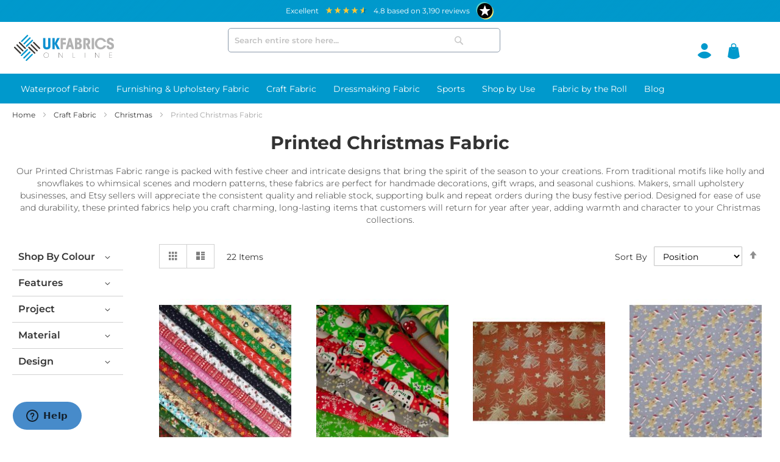

--- FILE ---
content_type: text/html; charset=UTF-8
request_url: https://ukfabricsonline.com/craft-fabric/christmas-craft-fabric/craft-printed-christmas?productdesign=498
body_size: 70346
content:
<!doctype html>
<html lang="en">
    <head >
        <script>
    var LOCALE = 'en\u002DGB';
    var BASE_URL = 'https\u003A\u002F\u002Fukfabricsonline.com\u002F';
    var require = {
        'baseUrl': 'https\u003A\u002F\u002Fukfabricsonline.com\u002Fstatic\u002Ffrontend\u002FVds\u002Fukfabrics\u002Fen_GB'
    };</script>        <meta charset="utf-8"/>
<meta name="title" content="UK Fabrics Online | Printed Christmas Fabric"/>
<meta name="description" content="UK's Leading Upholstery and Waterproof Fabric Supplier!"/>
<meta name="keywords" content="uk fabrics online, fabric, textiles, material, waterproof fabric, upholstery fabric"/>
<meta name="robots" content="INDEX,FOLLOW"/>
<meta name="viewport" content="width=device-width, initial-scale=1"/>
<meta name="format-detection" content="telephone=no"/>
<title>UK Fabrics Online | Printed Christmas Fabric</title>
<link  rel="stylesheet" type="text/css"  media="all" href="https://ukfabricsonline.com/static/frontend/Vds/ukfabrics/en_GB/mage/calendar.css" />
<link  rel="stylesheet" type="text/css"  media="all" href="https://ukfabricsonline.com/static/frontend/Vds/ukfabrics/en_GB/css/styles-m.css" />
<link  rel="stylesheet" type="text/css"  media="all" href="https://ukfabricsonline.com/static/frontend/Vds/ukfabrics/en_GB/jquery/uppy/dist/uppy-custom.css" />
<link  rel="stylesheet" type="text/css"  media="all" href="https://ukfabricsonline.com/static/frontend/Vds/ukfabrics/en_GB/StripeIntegration_Payments/css/wallets.css" />
<link  rel="stylesheet" type="text/css"  media="all" href="https://ukfabricsonline.com/static/frontend/Vds/ukfabrics/en_GB/Amasty_Base/vendor/slick/amslick.min.css" />
<link  rel="stylesheet" type="text/css"  media="screen and (min-width: 768px)" href="https://ukfabricsonline.com/static/frontend/Vds/ukfabrics/en_GB/css/styles-l.css" />
<link  rel="stylesheet" type="text/css"  media="print" href="https://ukfabricsonline.com/static/frontend/Vds/ukfabrics/en_GB/css/print.css" />
<script  type="text/javascript"  src="https://ukfabricsonline.com/static/_cache/merged/299a75b46539d57a146a2cbbd8ba1827.min.js"></script>
<link  rel="canonical" href="https://ukfabricsonline.com/craft-fabric/christmas-craft-fabric/craft-printed-christmas" />
<link  rel="icon" type="image/x-icon" href="https://ukfabricsonline.com/media/favicon/stores/1/Favicon_-_40x40.png" />
<link  rel="shortcut icon" type="image/x-icon" href="https://ukfabricsonline.com/media/favicon/stores/1/Favicon_-_40x40.png" />
<!--Start of Zendesk Chat Script-->
<script type="text/javascript">
window.$zopim||(function(d,s){var z=$zopim=function(c){z._.push(c)},$=z.s=
d.createElement(s),e=d.getElementsByTagName(s)[0];z.set=function(o){z.set.
_.push(o)};z._=[];z.set._=[];$.async=!0;$.setAttribute("charset","utf-8");
$.src="https://v2.zopim.com/?H6g7tWeZY011tNSgDySANomIMZNuJeSq";z.t=+new Date;$.
type="text/javascript";e.parentNode.insertBefore($,e)})(document,"script");
</script>
<!--End of Zendesk Chat Script-->

<script>(function(w,d,t,r,u){var f,n,i;w[u]=w[u]||[],f=function(){var o={ti:"355027939", enableAutoSpaTracking: true};o.q=w[u],w[u]=new UET(o),w[u].push("pageLoad")},n=d.createElement(t),n.src=r,n.async=1,n.onload=n.onreadystatechange=function(){var s=this.readyState;s&&s!=="loaded"&&s!=="complete"||(f(),n.onload=n.onreadystatechange=null)},i=d.getElementsByTagName(t)[0],i.parentNode.insertBefore(n,i)})(window,document,"script","//bat.bing.com/bat.js","uetq");</script>

<script id='merchantWidgetScript'

        src="https://www.gstatic.com/shopping/merchant/merchantwidget.js"

        defer>

</script>

<!-- BEGIN MerchantWidget Code -->

<script id='merchantWidgetScript'

        src="https://www.gstatic.com/shopping/merchant/merchantwidget.js"

        defer>

</script>

<script type="text/javascript">

  merchantWidgetScript.addEventListener('load', function () {

    merchantwidget.start({

     position: 'RIGHT_BOTTOM'

   });

  });

</script>

<!-- END MerchantWidget Code -->        
<script nonce="M2drb3VoNXdkaHE1Z3NoZjhycG5lbzF2d21sYW5jdHo=">
    window.getWpGA4Cookie = function(name) {
        match = document.cookie.match(new RegExp(name + '=([^;]+)'));
        if (match) return decodeURIComponent(match[1].replace(/\+/g, ' ')) ;
    };

    window.ga4AllowServices = false;

    var isCookieRestrictionModeEnabled = 0,
        currentWebsiteId = 1,
        cookieRestrictionName = 'user_allowed_save_cookie';

    if (isCookieRestrictionModeEnabled) {
        allowedCookies = window.getWpGA4Cookie(cookieRestrictionName);

        if (allowedCookies !== undefined) {
            allowedWebsites = JSON.parse(allowedCookies);

            if (allowedWebsites[currentWebsiteId] === 1) {
                window.ga4AllowServices = true;
            }
        }
    } else {
        window.ga4AllowServices = true;
    }
</script>
        <script nonce="M2drb3VoNXdkaHE1Z3NoZjhycG5lbzF2d21sYW5jdHo=">
        if (window.ga4AllowServices) {
            window.dataLayer = window.dataLayer || [];
                        var dl4Objects = [{"pageName":"UK Fabrics Online | Printed Christmas Fabric","pageType":"category","google_tag_params":{"ecomm_pagetype":"category","ecomm_category":"Craft Fabric\/Christmas\/Printed Christmas Fabric"}},{"ecommerce":{"items":[{"item_name":"Christmas Polycotton Crafting Fabric 112cm Wide 40+ Designs","affiliation":"Main Website - SM Lavender - English","item_id":"4788","price":"3.29","item_category":"Craft Fabric","item_category2":"Christmas","item_category3":"Printed Christmas Fabric","item_list_name":"Craft Fabric\/Christmas\/Printed Christmas Fabric","item_list_id":"213","index":1},{"item_name":"Christmas Print 100% Organic Cotton Poplin Fabric","affiliation":"Main Website - SM Lavender - English","item_id":"5989","price":"4.99","item_category":"Craft Fabric","item_category2":"Christmas","item_category3":"Printed Christmas Fabric","item_list_name":"Craft Fabric\/Christmas\/Printed Christmas Fabric","item_list_id":"213","index":2},{"item_name":"Christmas Silver Carol Bells Chiffon","affiliation":"Main Website - SM Lavender - English","item_id":"1005","price":"3.99","item_category":"Craft Fabric","item_category2":"Christmas","item_category3":"Printed Christmas Fabric","item_list_name":"Craft Fabric\/Christmas\/Printed Christmas Fabric","item_list_id":"213","index":3},{"item_name":"Christmas Polycotton Fabric - Christmas Gingerbread Hats","affiliation":"Main Website - SM Lavender - English","item_id":"4861","price":"3.29","item_category":"Craft Fabric","item_category2":"Christmas","item_category3":"Printed Christmas Fabric","item_list_name":"Craft Fabric\/Christmas\/Printed Christmas Fabric","item_list_id":"213","index":4},{"item_name":"Christmas Polycotton Fabric - Christmas Gingerbread Cane","affiliation":"Main Website - SM Lavender - English","item_id":"4865","price":"3.29","item_category":"Craft Fabric","item_category2":"Christmas","item_category3":"Printed Christmas Fabric","item_list_name":"Craft Fabric\/Christmas\/Printed Christmas Fabric","item_list_id":"213","index":5},{"item_name":"Christmas Polycotton Fabric - Christmas Jumper","affiliation":"Main Website - SM Lavender - English","item_id":"4867","price":"3.29","item_category":"Craft Fabric","item_category2":"Christmas","item_category3":"Printed Christmas Fabric","item_list_name":"Craft Fabric\/Christmas\/Printed Christmas Fabric","item_list_id":"213","index":6},{"item_name":"Christmas Polycotton Fabric - Christmas Snowflakes","affiliation":"Main Website - SM Lavender - English","item_id":"4880","price":"3.29","item_category":"Craft Fabric","item_category2":"Christmas","item_category3":"Printed Christmas Fabric","item_list_name":"Craft Fabric\/Christmas\/Printed Christmas Fabric","item_list_id":"213","index":7},{"item_name":"Christmas Polycotton Fabric - Christmas Tartan","affiliation":"Main Website - SM Lavender - English","item_id":"4891","price":"3.29","item_category":"Craft Fabric","item_category2":"Christmas","item_category3":"Printed Christmas Fabric","item_list_name":"Craft Fabric\/Christmas\/Printed Christmas Fabric","item_list_id":"213","index":8},{"item_name":"Christmas Polycotton - Christmas Teddy Bears","affiliation":"Main Website - SM Lavender - English","item_id":"4895","price":"3.29","item_category":"Craft Fabric","item_category2":"Christmas","item_category3":"Printed Christmas Fabric","item_list_name":"Craft Fabric\/Christmas\/Printed Christmas Fabric","item_list_id":"213","index":9},{"item_name":"Christmas Polycotton Fabric - Christmas Trees","affiliation":"Main Website - SM Lavender - English","item_id":"4901","price":"3.29","item_category":"Craft Fabric","item_category2":"Christmas","item_category3":"Printed Christmas Fabric","item_list_name":"Craft Fabric\/Christmas\/Printed Christmas Fabric","item_list_id":"213","index":10},{"item_name":"Christmas Polycotton Fabric - Christmas Woodland Animals","affiliation":"Main Website - SM Lavender - English","item_id":"4905","price":"3.29","item_category":"Craft Fabric","item_category2":"Christmas","item_category3":"Printed Christmas Fabric","item_list_name":"Craft Fabric\/Christmas\/Printed Christmas Fabric","item_list_id":"213","index":11},{"item_name":"Christmas Polycotton Fabric - Gingerbread and Snowflakes","affiliation":"Main Website - SM Lavender - English","item_id":"4910","price":"3.29","item_category":"Craft Fabric","item_category2":"Christmas","item_category3":"Printed Christmas Fabric","item_list_name":"Craft Fabric\/Christmas\/Printed Christmas Fabric","item_list_id":"213","index":12},{"item_name":"Christmas Polycotton Fabric - Gingerbread and Snowmen","affiliation":"Main Website - SM Lavender - English","item_id":"4914","price":"3.29","item_category":"Craft Fabric","item_category2":"Christmas","item_category3":"Printed Christmas Fabric","item_list_name":"Craft Fabric\/Christmas\/Printed Christmas Fabric","item_list_id":"213","index":13},{"item_name":"Christmas Polycotton Fabric - Christmas Holly ","affiliation":"Main Website - SM Lavender - English","item_id":"4922","price":"3.29","item_category":"Craft Fabric","item_category2":"Christmas","item_category3":"Printed Christmas Fabric","item_list_name":"Craft Fabric\/Christmas\/Printed Christmas Fabric","item_list_id":"213","index":14},{"item_name":"Christmas Polycotton Fabric - Penguins in Jumpers","affiliation":"Main Website - SM Lavender - English","item_id":"4926","price":"3.29","item_category":"Craft Fabric","item_category2":"Christmas","item_category3":"Printed Christmas Fabric","item_list_name":"Craft Fabric\/Christmas\/Printed Christmas Fabric","item_list_id":"213","index":15}],"item_list_id":"213","item_list_name":"Craft Fabric\/Christmas\/Printed Christmas Fabric"},"event":"view_item_list"},{"ecommerce":{"items":[{"item_name":"Christmas Polycotton Fabric - Smiling Snowmen","affiliation":"Main Website - SM Lavender - English","item_id":"4929","price":"3.29","item_category":"Craft Fabric","item_category2":"Christmas","item_category3":"Printed Christmas Fabric","item_list_name":"Craft Fabric\/Christmas\/Printed Christmas Fabric","item_list_id":"213","index":16},{"item_name":"Christmas Print 100% Organic Cotton Poplin Fabric-Holly - Green","affiliation":"Main Website - SM Lavender - English","item_id":"5981","price":"4.99","item_category":"Craft Fabric","item_category2":"Christmas","item_category3":"Printed Christmas Fabric","item_list_name":"Craft Fabric\/Christmas\/Printed Christmas Fabric","item_list_id":"213","index":17},{"item_name":"Christmas Print 100% Organic Cotton Poplin Fabric-Holly - Grey","affiliation":"Main Website - SM Lavender - English","item_id":"5982","price":"4.99","item_category":"Craft Fabric","item_category2":"Christmas","item_category3":"Printed Christmas Fabric","item_list_name":"Craft Fabric\/Christmas\/Printed Christmas Fabric","item_list_id":"213","index":18},{"item_name":"Christmas Print 100% Organic Cotton Poplin Fabric-Christmas Snowflakes - Green","affiliation":"Main Website - SM Lavender - English","item_id":"5985","price":"4.99","item_category":"Craft Fabric","item_category2":"Christmas","item_category3":"Printed Christmas Fabric","item_list_name":"Craft Fabric\/Christmas\/Printed Christmas Fabric","item_list_id":"213","index":19},{"item_name":"Christmas Print 100% Organic Cotton Poplin Fabric-Christmas Snowman - Red","affiliation":"Main Website - SM Lavender - English","item_id":"5987","price":"4.99","item_category":"Craft Fabric","item_category2":"Christmas","item_category3":"Printed Christmas Fabric","item_list_name":"Craft Fabric\/Christmas\/Printed Christmas Fabric","item_list_id":"213","index":20},{"item_name":"Christmas Print 100% Organic Cotton Poplin Fabric-Christmas Snowman - Green","affiliation":"Main Website - SM Lavender - English","item_id":"5988","price":"4.99","item_category":"Craft Fabric","item_category2":"Christmas","item_category3":"Printed Christmas Fabric","item_list_name":"Craft Fabric\/Christmas\/Printed Christmas Fabric","item_list_id":"213","index":21},{"item_name":"Christmas Presents Print Polycotton","affiliation":"Main Website - SM Lavender - English","item_id":"4375","price":"3.50","item_category":"Craft Fabric","item_category2":"Christmas","item_category3":"Printed Christmas Fabric","item_list_name":"Craft Fabric\/Christmas\/Printed Christmas Fabric","item_list_id":"213","index":22}],"item_list_id":"213","item_list_name":"Craft Fabric\/Christmas\/Printed Christmas Fabric"},"event":"view_item_list"}];
            for (var i in dl4Objects) {
                window.dataLayer.push({ecommerce: null});
                window.dataLayer.push(dl4Objects[i]);
            }
                        var wpGA4Cookies = ['wp_ga4_user_id','wp_ga4_customerGroup'];
            wpGA4Cookies.map(function (cookieName) {
                var cookieValue = window.getWpGA4Cookie(cookieName);
                if (cookieValue) {
                    var dl4Object = {};
                    dl4Object[cookieName.replace('wp_ga4_', '')] = cookieValue;
                    window.dataLayer.push(dl4Object);
                }
            });
        }
    </script>

    <!-- Google Tag Manager -->
<script nonce="M2drb3VoNXdkaHE1Z3NoZjhycG5lbzF2d21sYW5jdHo="  > if (window.ga4AllowServices) {(function(w,d,s,l,i){w[l]=w[l]||[];w[l].push({'gtm.start':
new Date().getTime(),event:'gtm.js'});var f=d.getElementsByTagName(s)[0],
j=d.createElement(s),dl=l!='dataLayer'?'&l='+l:'';j.async=true;j.src=
'https://www.googletagmanager.com/gtm.js?id='+i+dl;f.parentNode.insertBefore(j,f);
})(window,document,'script','dataLayer','GTM-M5DQHNF');} </script>
<!-- End Google Tag Manager -->    <script type="text/x-magento-init">
        {
            "*": {
                "Magento_PageCache/js/form-key-provider": {
                    "isPaginationCacheEnabled":
                        0                }
            }
        }
    </script>
<script type="text&#x2F;javascript" src="https&#x3A;&#x2F;&#x2F;chimpstatic.com&#x2F;mcjs-connected&#x2F;js&#x2F;users&#x2F;3d089ade22081acf51b0e1ed9&#x2F;5d9784b1cd07375e28d466b43.js" defer="defer">
</script>
    </head>
    <body data-container="body"
          data-mage-init='{"loaderAjax": {}, "loader": { "icon": "https://ukfabricsonline.com/static/frontend/Vds/ukfabrics/en_GB/images/loader-2.gif"}}'
        id="html-body" class="page-with-filter amasty-mega-menu page-products categorypath-craft-fabric-christmas-craft-fabric-craft-printed-christmas category-craft-printed-christmas catalog-category-view page-layout-2columns-left">
        <!-- Google Tag Manager (noscript) -->
<noscript><iframe src="https://www.googletagmanager.com/ns.html?id=GTM-M5DQHNF"
height="0" width="0" style="display:none;visibility:hidden"></iframe></noscript>
<!-- End Google Tag Manager (noscript) -->
<script type="text/x-magento-init">
    {
        "*": {
            "Magento_PageBuilder/js/widget-initializer": {
                "config": {"[data-content-type=\"slider\"][data-appearance=\"default\"]":{"Magento_PageBuilder\/js\/content-type\/slider\/appearance\/default\/widget":false},"[data-content-type=\"map\"]":{"Magento_PageBuilder\/js\/content-type\/map\/appearance\/default\/widget":false},"[data-content-type=\"row\"]":{"Magento_PageBuilder\/js\/content-type\/row\/appearance\/default\/widget":false},"[data-content-type=\"tabs\"]":{"Magento_PageBuilder\/js\/content-type\/tabs\/appearance\/default\/widget":false},"[data-content-type=\"slide\"]":{"Magento_PageBuilder\/js\/content-type\/slide\/appearance\/default\/widget":{"buttonSelector":".pagebuilder-slide-button","showOverlay":"hover","dataRole":"slide"}},"[data-content-type=\"banner\"]":{"Magento_PageBuilder\/js\/content-type\/banner\/appearance\/default\/widget":{"buttonSelector":".pagebuilder-banner-button","showOverlay":"hover","dataRole":"banner"}},"[data-content-type=\"buttons\"]":{"Magento_PageBuilder\/js\/content-type\/buttons\/appearance\/inline\/widget":false},"[data-content-type=\"products\"][data-appearance=\"carousel\"]":{"Magento_PageBuilder\/js\/content-type\/products\/appearance\/carousel\/widget":false}},
                "breakpoints": {"desktop":{"label":"Desktop","stage":true,"default":true,"class":"desktop-switcher","icon":"Magento_PageBuilder::css\/images\/switcher\/switcher-desktop.svg","conditions":{"min-width":"1024px"},"options":{"products":{"default":{"slidesToShow":"5"}}}},"tablet":{"conditions":{"max-width":"1024px","min-width":"768px"},"options":{"products":{"default":{"slidesToShow":"4"},"continuous":{"slidesToShow":"3"}}}},"mobile":{"label":"Mobile","stage":true,"class":"mobile-switcher","icon":"Magento_PageBuilder::css\/images\/switcher\/switcher-mobile.svg","media":"only screen and (max-width: 768px)","conditions":{"max-width":"768px","min-width":"640px"},"options":{"products":{"default":{"slidesToShow":"3"}}}},"mobile-small":{"conditions":{"max-width":"640px"},"options":{"products":{"default":{"slidesToShow":"2"},"continuous":{"slidesToShow":"1"}}}}}            }
        }
    }
</script>

<div class="cookie-status-message" id="cookie-status">
    The store will not work correctly when cookies are disabled.</div>
<script type="text&#x2F;javascript">document.querySelector("#cookie-status").style.display = "none";</script>
<script type="text/x-magento-init">
    {
        "*": {
            "cookieStatus": {}
        }
    }
</script>

<script type="text/x-magento-init">
    {
        "*": {
            "mage/cookies": {
                "expires": null,
                "path": "\u002F",
                "domain": ".ukfabricsonline.com",
                "secure": true,
                "lifetime": "3600"
            }
        }
    }
</script>
    <noscript>
        <div class="message global noscript">
            <div class="content">
                <p>
                    <strong>JavaScript seems to be disabled in your browser.</strong>
                    <span>
                        For the best experience on our site, be sure to turn on Javascript in your browser.                    </span>
                </p>
            </div>
        </div>
    </noscript>

<script>
    window.cookiesConfig = window.cookiesConfig || {};
    window.cookiesConfig.secure = true;
</script><script>    require.config({
        map: {
            '*': {
                wysiwygAdapter: 'mage/adminhtml/wysiwyg/tiny_mce/tinymceAdapter'
            }
        }
    });</script><script>    require.config({
        paths: {
            googleMaps: 'https\u003A\u002F\u002Fmaps.googleapis.com\u002Fmaps\u002Fapi\u002Fjs\u003Fv\u003D3.53\u0026key\u003D'
        },
        config: {
            'Magento_PageBuilder/js/utils/map': {
                style: '',
            },
            'Magento_PageBuilder/js/content-type/map/preview': {
                apiKey: '',
                apiKeyErrorMessage: 'You\u0020must\u0020provide\u0020a\u0020valid\u0020\u003Ca\u0020href\u003D\u0027https\u003A\u002F\u002Fukfabricsonline.com\u002Fadminhtml\u002Fsystem_config\u002Fedit\u002Fsection\u002Fcms\u002F\u0023cms_pagebuilder\u0027\u0020target\u003D\u0027_blank\u0027\u003EGoogle\u0020Maps\u0020API\u0020key\u003C\u002Fa\u003E\u0020to\u0020use\u0020a\u0020map.'
            },
            'Magento_PageBuilder/js/form/element/map': {
                apiKey: '',
                apiKeyErrorMessage: 'You\u0020must\u0020provide\u0020a\u0020valid\u0020\u003Ca\u0020href\u003D\u0027https\u003A\u002F\u002Fukfabricsonline.com\u002Fadminhtml\u002Fsystem_config\u002Fedit\u002Fsection\u002Fcms\u002F\u0023cms_pagebuilder\u0027\u0020target\u003D\u0027_blank\u0027\u003EGoogle\u0020Maps\u0020API\u0020key\u003C\u002Fa\u003E\u0020to\u0020use\u0020a\u0020map.'
            },
        }
    });</script><script>
    require.config({
        shim: {
            'Magento_PageBuilder/js/utils/map': {
                deps: ['googleMaps']
            }
        }
    });</script><div class="page-wrapper"><div class="reviews-io-rating-bar-widget"
  widget-id="sRhWw4YqSkDZt0m8"
 data-store-name="www.ukfabricsonline.com"
 lang="en"
 ></div>
<script src='//widget.reviews.io/modern-widgets/rating-bar.js'></script>
<header id="ammenu-header-container" class="ammenu-header-container page-header"><div class="panel wrapper"><div class="panel header"><a class="action skip contentarea"
   href="#contentarea">
    <span>
        Skip to Content    </span>
</a>
<div data-content-type="html" data-appearance="default" data-element="main" data-decoded="true"><div class="container">
<div class="row text-center">
<div class="col-sm text-md-left"><span class="icon1">Next Day Despatch</span></div>
<div class="col-sm"><span class="icon2">Multiple Shipping Options</span></div>
<div class="col-sm text-md-right"><span class="icon3">30 Day Returns</span></div>
<hr></div>
</div></div></div></div><div class="header content">
<!-- ko scope: 'index = ammenu_hamburger_toggle' -->
    <!-- ko if: $data.source.isMobile() || false -->
        <button class="ammenu-button -hamburger -trigger"
                aria-controls="ammenu-sidebar"
                aria-haspopup="menu"
                type="button"
                title="Toggling menu"
                data-bind="
                    style: {
                        color: color_settings.hamburger_icon_color
                    },
                    event: {
                        click: toggling
                    },
                    attr: {
                        'aria-expanded': isOpen().toString()
                    }">
        </button>
                    <style>
                @media (min-width: 1025px) {
                    .ammenu-button.-hamburger.-trigger {
                        display: none;
                    }
                }
            </style>
            <!-- /ko -->
<!-- /ko -->

<a class="ammenu-logo "
   href="https://ukfabricsonline.com/"
   title="UK&#x20;Fabrics&#x20;Online"
   aria-label="store logo">
        <img src="https://ukfabricsonline.com/static/frontend/Vds/ukfabrics/en_GB/images/UKFABRICS_LOGO_COLOR.svg "
             title="UK&#x20;Fabrics&#x20;Online"
             alt="UK&#x20;Fabrics&#x20;Online"
             width="209"             height="62"        />
</a>
<div class="block block-search">
    <div class="block block-title"><strong>Search</strong></div>
    <div class="block block-content">
        <form class="form minisearch" id="search_mini_form"
              action="https://ukfabricsonline.com/catalogsearch/result/" method="get">
                        <div class="field search">
                <label class="label" for="search" data-role="minisearch-label">
                    <span>Search</span>
                </label>
                <div class="control">
                    <input id="search"
                           data-mage-init='{
                            "quickSearch": {
                                "formSelector": "#search_mini_form",
                                "url": "https://ukfabricsonline.com/search/ajax/suggest/",
                                "destinationSelector": "#search_autocomplete",
                                "minSearchLength": "1"
                            }
                        }'
                           type="text"
                           name="q"
                           value=""
                           placeholder="Search&#x20;entire&#x20;store&#x20;here..."
                           class="input-text"
                           maxlength="128"
                           role="combobox"
                           aria-haspopup="false"
                           aria-autocomplete="both"
                           autocomplete="off"
                           aria-expanded="false"/>
                    <div id="search_autocomplete" class="search-autocomplete"></div>
                                    </div>
            </div>
            <div class="actions">
                <button type="submit"
                        title="Search"
                        class="action search"
                        aria-label="Search"
                >
                    <span>Search</span>
                </button>
            </div>
        </form>
    </div>
</div>

<div class="actions dropdown header-loginmodal">

            <div class="login-popup">
            <a class="" href="javascript:void(0)" id="login-popup" title="My Account">

                <span class="sign-icon"></span>
<!--                <span class="d-none d-md-block">Account</span>-->
            </a>
        </div>
        </div>





<div data-block="minicart" class="minicart-wrapper">
    <a class="action showcart" href="https://ukfabricsonline.com/checkout/cart/"
       data-bind="scope: 'minicart_content'">
        <span class="text">My Cart</span>
        <span class="counter qty empty"
              data-bind="css: { empty: !!getCartParam('summary_count') == false && !isLoading() },
               blockLoader: isLoading">
            <span class="counter-number">
                <!-- ko if: getCartParam('summary_count') -->
                <!-- ko text: getCartParam('summary_count').toLocaleString(window.LOCALE) --><!-- /ko -->
                <!-- /ko -->
            </span>
            <span class="counter-label">
            <!-- ko if: getCartParam('summary_count') -->
                <!-- ko text: getCartParam('summary_count').toLocaleString(window.LOCALE) --><!-- /ko -->
                <!-- ko i18n: 'items' --><!-- /ko -->
            <!-- /ko -->
            </span>
        </span>
    </a>
            <div class="block block-minicart"
             data-role="dropdownDialog"
             data-mage-init='{"dropdownDialog":{
                "appendTo":"[data-block=minicart]",
                "triggerTarget":".showcart",
                "timeout": "2000",
                "closeOnMouseLeave": false,
                "closeOnEscape": true,
                "triggerClass":"active",
                "parentClass":"active",
                "buttons":[]}}'>
            <div id="minicart-content-wrapper" data-bind="scope: 'minicart_content'">
                <!-- ko template: getTemplate() --><!-- /ko -->
            </div>
                    </div>
        <script>window.checkout = {"shoppingCartUrl":"https:\/\/ukfabricsonline.com\/checkout\/cart\/","checkoutUrl":"https:\/\/ukfabricsonline.com\/checkout\/","updateItemQtyUrl":"https:\/\/ukfabricsonline.com\/checkout\/sidebar\/updateItemQty\/","removeItemUrl":"https:\/\/ukfabricsonline.com\/checkout\/sidebar\/removeItem\/","imageTemplate":"Magento_Catalog\/product\/image_with_borders","baseUrl":"https:\/\/ukfabricsonline.com\/","minicartMaxItemsVisible":3,"websiteId":"1","maxItemsToDisplay":10,"storeId":"1","storeGroupId":"1","payPalBraintreeClientToken":"","customerLoginUrl":"https:\/\/ukfabricsonline.com\/customer\/account\/login\/","isRedirectRequired":false,"autocomplete":"off","captcha":{"user_login":{"isCaseSensitive":false,"imageHeight":50,"imageSrc":"","refreshUrl":"https:\/\/ukfabricsonline.com\/captcha\/refresh\/","isRequired":false,"timestamp":1768729248}}}</script>    <script type="text/x-magento-init">
    {
        "[data-block='minicart']": {
            "Magento_Ui/js/core/app": {"components":{"minicart_content":{"children":{"subtotal.container":{"children":{"subtotal":{"children":{"subtotal.totals":{"config":{"display_cart_subtotal_incl_tax":1,"display_cart_subtotal_excl_tax":0,"template":"Magento_Tax\/checkout\/minicart\/subtotal\/totals"},"children":{"subtotal.totals.msrp":{"component":"Magento_Msrp\/js\/view\/checkout\/minicart\/subtotal\/totals","config":{"displayArea":"minicart-subtotal-hidden","template":"Magento_Msrp\/checkout\/minicart\/subtotal\/totals"}}},"component":"Magento_Tax\/js\/view\/checkout\/minicart\/subtotal\/totals"}},"component":"uiComponent","config":{"template":"Magento_Checkout\/minicart\/subtotal"}},"payment_method_messaging_element_minicart":{"component":"StripeIntegration_Payments\/js\/view\/checkout\/cart\/payment_method_messaging_element_minicart","config":{"template":"StripeIntegration_Payments\/checkout\/cart\/payment_method_messaging_element_minicart","selector":"payment-method-messaging-element-minicart"}}},"component":"uiComponent","config":{"displayArea":"subtotalContainer"}},"item.renderer":{"component":"Magento_Checkout\/js\/view\/cart-item-renderer","config":{"displayArea":"defaultRenderer","template":"RedChamps_SampleProducts\/minicart\/item\/default"},"children":{"item.image":{"component":"Magento_Catalog\/js\/view\/image","config":{"template":"Magento_Catalog\/product\/image","displayArea":"itemImage"}},"checkout.cart.item.price.sidebar":{"component":"uiComponent","config":{"template":"Magento_Checkout\/minicart\/item\/price","displayArea":"priceSidebar"}}}},"extra_info":{"component":"uiComponent","config":{"displayArea":"extraInfo"},"children":{"paypal_braintree_message":{"component":"PayPal_Braintree\/js\/messages\/mini-cart"}}},"promotion":{"component":"uiComponent","config":{"displayArea":"promotion"}}},"config":{"itemRenderer":{"default":"defaultRenderer","simple":"defaultRenderer","virtual":"defaultRenderer"},"template":"Magento_Checkout\/minicart\/content"},"component":"Magento_Checkout\/js\/view\/minicart"}},"types":[]}        },
        "*": {
            "Magento_Ui/js/block-loader": "https\u003A\u002F\u002Fukfabricsonline.com\u002Fstatic\u002Ffrontend\u002FVds\u002Fukfabrics\u002Fen_GB\u002Fimages\u002Floader\u002D1.gif"
        }
    }
    </script>
</div>
</div></header>


    <div class="ammenu-robots-navigation">
        <nav class="navigation" data-action="navigation" aria-disabled="true" aria-hidden="true" tabindex="-1">
            <ul aria-disabled="true" aria-hidden="true">
                <li class="category-item&#x20;nav-0" role="presentation"><a href="https://ukfabricsonline.com/waterproof-fabric" tabindex="-1" title="Waterproof&#x20;Fabric">Waterproof Fabric</a><ul class="submenu"><li class="category-item&#x20;nav-0-0" role="presentation"><a href="https://ukfabricsonline.com/waterproof-fabric/breathable-waterproof-fabrics" tabindex="-1" title="Breathable&#x20;Waterproof&#x20;Fabrics">Breathable Waterproof Fabrics</a></li><li class="category-item&#x20;nav-0-1" role="presentation"><a href="https://ukfabricsonline.com/waterproof-fabric/lightweight-waterproof-fabric" tabindex="-1" title="Lightweight&#x20;Waterproof&#x20;Fabric">Lightweight Waterproof Fabric</a></li><li class="category-item&#x20;nav-0-2" role="presentation"><a href="https://ukfabricsonline.com/waterproof-fabric/printed-waterproof-fabric" tabindex="-1" title="Printed&#x20;Waterproof&#x20;Fabric">Printed Waterproof Fabric</a></li><li class="category-item&#x20;nav-0-3" role="presentation"><a href="https://ukfabricsonline.com/waterproof-fabric/waterproof-microfibre" tabindex="-1" title="Waterproof&#x20;Microfibre&#x20;Fabric">Waterproof Microfibre Fabric</a></li><li class="category-item&#x20;nav-0-4" role="presentation"><a href="https://ukfabricsonline.com/waterproof-fabric/waterproof-furnishing" tabindex="-1" title="Waterproof&#x20;Outdoor&#x20;Furnishing&#x20;Fabric">Waterproof Outdoor Furnishing Fabric</a></li><li class="category-item&#x20;nav-0-5" role="presentation"><a href="https://ukfabricsonline.com/waterproof-fabric/waterproof-pul-fabrics" tabindex="-1" title="Waterproof&#x20;PUL&#x20;Fabrics">Waterproof PUL Fabrics</a></li><li class="category-item&#x20;nav-0-6" role="presentation"><a href="https://ukfabricsonline.com/waterproof-fabric/waterproof-pvc" tabindex="-1" title="Waterproof&#x20;PVC&#x20;Fabric">Waterproof PVC Fabric</a></li><li class="category-item&#x20;nav-0-7" role="presentation"><a href="https://ukfabricsonline.com/waterproof-fabric/waterproof-ripstop" tabindex="-1" title="Waterproof&#x20;Ripstop&#x20;Fabric">Waterproof Ripstop Fabric</a></li><li class="category-item&#x20;nav-0-8" role="presentation"><a href="https://ukfabricsonline.com/waterproof-fabric/waterproof-softshell" tabindex="-1" title="Waterproof&#x20;Softshell&#x20;Fabric">Waterproof Softshell Fabric</a></li><li class="category-item&#x20;nav-0-9" role="presentation"><a href="https://ukfabricsonline.com/waterproof-fabric/waterproof-uv-resistant-fabric" tabindex="-1" title="Waterproof&#x20;UV&#x20;Resistant&#x20;Fabric">Waterproof UV Resistant Fabric</a></li><li class="category-item&#x20;nav-0-10" role="presentation"><a href="https://ukfabricsonline.com/waterproof-fabric/waterproof-tarpaulin-fabrics" tabindex="-1" title="Waterproof&#x20;Tarpaulin&#x20;Fabrics">Waterproof Tarpaulin Fabrics</a></li></ul></li><li class="category-item&#x20;nav-1" role="presentation"><a href="https://ukfabricsonline.com/upholstery-fabric" tabindex="-1" title="Furnishing&#x20;&amp;&#x20;Upholstery&#x20;Fabric">Furnishing &amp; Upholstery Fabric</a><ul class="submenu"><li class="category-item&#x20;nav-1-0" role="presentation"><a href="https://ukfabricsonline.com/upholstery-fabric/upholstery-curtain" tabindex="-1" title="Curtain&#x20;Fabric">Curtain Fabric</a></li><li class="category-item&#x20;nav-1-1" role="presentation"><a href="https://ukfabricsonline.com/upholstery-fabric/cushion-fabrics" tabindex="-1" title="Cushion&#x20;Fabrics">Cushion Fabrics</a></li><li class="category-item&#x20;nav-1-2" role="presentation"><a href="https://ukfabricsonline.com/upholstery-fabric/upholstery-cotton" tabindex="-1" title="Cotton&#x20;Upholstery&#x20;Fabric">Cotton Upholstery Fabric</a></li><li class="category-item&#x20;nav-1-3" role="presentation"><a href="https://ukfabricsonline.com/upholstery-fabric/cotton-canvas" tabindex="-1" title="Cotton&#x20;Canvas">Cotton Canvas</a></li><li class="category-item&#x20;nav-1-4" role="presentation"><a href="https://ukfabricsonline.com/upholstery-fabric/fabric-care-kits" tabindex="-1" title="Fabric&#x20;Care&#x20;Kits">Fabric Care Kits</a></li><li class="category-item&#x20;nav-1-5" role="presentation"><a href="https://ukfabricsonline.com/upholstery-fabric/fire-retardant-upholstery-fabric" tabindex="-1" title="Fire&#x20;Retardant&#x20;Upholstery&#x20;Fabric">Fire Retardant Upholstery Fabric</a></li><li class="category-item&#x20;nav-1-6" role="presentation"><a href="https://ukfabricsonline.com/upholstery-fabric/upholstery-faux-leather" tabindex="-1" title="Faux&#x20;Leather">Faux Leather</a></li><li class="category-item&#x20;nav-1-7" role="presentation"><a href="https://ukfabricsonline.com/upholstery-fabric/upholstery-outdoor-furnishing" tabindex="-1" title="Outdoor&#x20;Furnishing">Outdoor Furnishing</a></li><li class="category-item&#x20;nav-1-8" role="presentation"><a href="https://ukfabricsonline.com/upholstery-fabric/printed-plush-velvet" tabindex="-1" title="Printed&#x20;Plush&#x20;Velvet">Printed Plush Velvet</a></li><li class="category-item&#x20;nav-1-9" role="presentation"><a href="https://ukfabricsonline.com/upholstery-fabric/printed-upholstery-fabric" tabindex="-1" title="Printed&#x20;Upholstery&#x20;Fabric">Printed Upholstery Fabric</a></li><li class="category-item&#x20;nav-1-10" role="presentation"><a href="https://ukfabricsonline.com/upholstery-fabric/sofa-furnishing-fabric" tabindex="-1" title="Sofa&#x20;Furnishing&#x20;Fabric">Sofa Furnishing Fabric</a></li><li class="category-item&#x20;nav-1-11" role="presentation"><a href="https://ukfabricsonline.com/upholstery-fabric/upholstery-suede" tabindex="-1" title="Suede">Suede</a></li><li class="category-item&#x20;nav-1-12" role="presentation"><a href="https://ukfabricsonline.com/upholstery-fabric/upholstery-tablecloth" tabindex="-1" title="Tablecloth">Tablecloth</a></li><li class="category-item&#x20;nav-1-13" role="presentation"><a href="https://ukfabricsonline.com/upholstery-fabric/upholstery-utility" tabindex="-1" title="Utility">Utility</a></li><li class="category-item&#x20;nav-1-14" role="presentation"><a href="https://ukfabricsonline.com/upholstery-fabric/upholstery-velvet" tabindex="-1" title="Velvet">Velvet</a></li><li class="category-item&#x20;nav-1-15" role="presentation"><a href="https://ukfabricsonline.com/upholstery-fabric/tweed-fabric" tabindex="-1" title="Tweed">Tweed</a></li></ul></li><li class="category-item&#x20;nav-2" role="presentation"><a href="https://ukfabricsonline.com/craft-fabric" tabindex="-1" title="Craft&#x20;Fabric">Craft Fabric</a><ul class="submenu"><li class="category-item&#x20;nav-2-0" role="presentation"><a href="https://ukfabricsonline.com/craft-fabric/craft-polycotton-fabric" tabindex="-1" title="Polycotton">Polycotton</a></li><li class="category-item&#x20;nav-2-1" role="presentation"><a href="https://ukfabricsonline.com/craft-fabric/craft-fleece" tabindex="-1" title="Fleece">Fleece</a></li><li class="category-item&#x20;nav-2-2" role="presentation"><a href="https://ukfabricsonline.com/craft-fabric/craft-tartan" tabindex="-1" title="Tartan">Tartan</a></li><li class="category-item&#x20;nav-2-3" role="presentation"><a href="https://ukfabricsonline.com/craft-fabric/craft-cotton" tabindex="-1" title="Cotton">Cotton</a></li><li class="category-item&#x20;nav-2-4" role="presentation"><a href="https://ukfabricsonline.com/craft-fabric/craft-felt" tabindex="-1" title="Felt">Felt</a></li><li class="category-item&#x20;nav-2-5" role="presentation"><a href="https://ukfabricsonline.com/craft-fabric/craft-natural-fabric" tabindex="-1" title="Natural">Natural</a></li><li class="category-item&#x20;nav-2-6" role="presentation"><a href="https://ukfabricsonline.com/craft-fabric/craft-fur" tabindex="-1" title="Fur">Fur</a></li><li class="category-item&#x20;nav-2-7" role="presentation"><a href="https://ukfabricsonline.com/craft-fabric/craft-velvet" tabindex="-1" title="Velvet">Velvet</a></li><li class="category-item&#x20;nav-2-8" role="presentation"><a href="https://ukfabricsonline.com/craft-fabric/craft-velour" tabindex="-1" title="Velour">Velour</a></li><li class="category-item&#x20;nav-2-9" role="presentation"><a href="https://ukfabricsonline.com/craft-fabric/christmas-craft-fabric" tabindex="-1" title="Christmas">Christmas</a></li><li class="category-item&#x20;nav-2-10" role="presentation"><a href="https://ukfabricsonline.com/craft-fabric/craft-sequin" tabindex="-1" title="Sequin">Sequin</a></li><li class="category-item&#x20;nav-2-11" role="presentation"><a href="https://ukfabricsonline.com/craft-fabric/craft-halloween" tabindex="-1" title="Halloween">Halloween</a></li></ul></li><li class="category-item&#x20;nav-3" role="presentation"><a href="https://ukfabricsonline.com/dress-fabric" tabindex="-1" title="Dressmaking&#x20;Fabric">Dressmaking Fabric</a><ul class="submenu"><li class="category-item&#x20;nav-3-0" role="presentation"><a href="https://ukfabricsonline.com/dress-fabric/dress-100-plain-cotton" tabindex="-1" title="100&#x25;&#x20;Plain&#x20;Cotton">100% Plain Cotton</a></li><li class="category-item&#x20;nav-3-1" role="presentation"><a href="https://ukfabricsonline.com/dress-fabric/bengaline-dress-fabric" tabindex="-1" title="Bengaline&#x20;Dress&#x20;Fabric">Bengaline Dress Fabric</a></li><li class="category-item&#x20;nav-3-2" role="presentation"><a href="https://ukfabricsonline.com/dress-fabric/bi-stretch-fabric" tabindex="-1" title="Bi-Stretch">Bi-Stretch</a></li><li class="category-item&#x20;nav-3-3" role="presentation"><a href="https://ukfabricsonline.com/dress-fabric/brushed-cotton" tabindex="-1" title="Brushed&#x20;Cotton">Brushed Cotton</a></li><li class="category-item&#x20;nav-3-4" role="presentation"><a href="https://ukfabricsonline.com/dress-fabric/dress-chiffon-georgette-fabric" tabindex="-1" title="Chiffon&#x20;&amp;&#x20;Georgette&#x20;Fabrics">Chiffon &amp; Georgette Fabrics</a></li><li class="category-item&#x20;nav-3-5" role="presentation"><a href="https://ukfabricsonline.com/dress-fabric/dress-corduroy-fabric" tabindex="-1" title="Corduroy&#x20;Dress&#x20;Fabric">Corduroy Dress Fabric</a></li><li class="category-item&#x20;nav-3-6" role="presentation"><a href="https://ukfabricsonline.com/dress-fabric/dress-cottoncanvas" tabindex="-1" title="Cotton&#x20;Canvas">Cotton Canvas</a></li><li class="category-item&#x20;nav-3-7" role="presentation"><a href="https://ukfabricsonline.com/dress-fabric/dress-cotton-drill" tabindex="-1" title="Cotton&#x20;Drill">Cotton Drill</a></li><li class="category-item&#x20;nav-3-8" role="presentation"><a href="https://ukfabricsonline.com/dress-fabric/cotton-mix-fabric" tabindex="-1" title="Cotton&#x20;Mix&#x20;Fabric">Cotton Mix Fabric</a></li><li class="category-item&#x20;nav-3-9" role="presentation"><a href="https://ukfabricsonline.com/dress-fabric/dress-cotton-poplin" tabindex="-1" title="Cotton&#x20;Poplin">Cotton Poplin</a></li><li class="category-item&#x20;nav-3-10" role="presentation"><a href="https://ukfabricsonline.com/dress-fabric/dress-denim" tabindex="-1" title="Denim">Denim</a></li><li class="category-item&#x20;nav-3-11" role="presentation"><a href="https://ukfabricsonline.com/dress-fabric/dress-faux-silk-fabric" tabindex="-1" title="Faux&#x20;Silk&#x20;Dressmaking&#x20;Fabric">Faux Silk Dressmaking Fabric</a></li><li class="category-item&#x20;nav-3-12" role="presentation"><a href="https://ukfabricsonline.com/dress-fabric/dress-suitingsformal" tabindex="-1" title="Formal&#x20;&amp;&#x20;Suitings">Formal &amp; Suitings</a></li><li class="category-item&#x20;nav-3-13" role="presentation"><a href="https://ukfabricsonline.com/dress-fabric/dress-jacquard-fabric" tabindex="-1" title="Jacquard&#x20;Dressmaking&#x20;Fabrics">Jacquard Dressmaking Fabrics</a></li><li class="category-item&#x20;nav-3-14" role="presentation"><a href="https://ukfabricsonline.com/dress-fabric/jersey-fabric" tabindex="-1" title="Jersey&#x20;Fabric">Jersey Fabric</a></li><li class="category-item&#x20;nav-3-15" role="presentation"><a href="https://ukfabricsonline.com/dress-fabric/dress-lace" tabindex="-1" title="Lace">Lace</a></li><li class="category-item&#x20;nav-3-16" role="presentation"><a href="https://ukfabricsonline.com/dress-fabric/dress-linen" tabindex="-1" title="Linen">Linen</a></li><li class="category-item&#x20;nav-3-17" role="presentation"><a href="https://ukfabricsonline.com/dress-fabric/linings" tabindex="-1" title="Linings">Linings</a></li><li class="category-item&#x20;nav-3-18" role="presentation"><a href="https://ukfabricsonline.com/dress-fabric/dress-spandex" tabindex="-1" title="Lycra&#x20;&amp;&#x20;Spandex&#x20;Fabrics">Lycra &amp; Spandex Fabrics</a></li><li class="category-item&#x20;nav-3-19" role="presentation"><a href="https://ukfabricsonline.com/dress-fabric/mesh-and-net-fabrics" tabindex="-1" title="Mesh&#x20;and&#x20;Net&#x20;Fabrics">Mesh and Net Fabrics</a></li><li class="category-item&#x20;nav-3-20" role="presentation"><a href="https://ukfabricsonline.com/dress-fabric/dress-polycotton-fabric" tabindex="-1" title="Polycotton">Polycotton</a></li><li class="category-item&#x20;nav-3-21" role="presentation"><a href="https://ukfabricsonline.com/dress-fabric/polyester-fabrics" tabindex="-1" title="Polyester&#x20;Fabrics">Polyester Fabrics</a></li><li class="category-item&#x20;nav-3-22" role="presentation"><a href="https://ukfabricsonline.com/dress-fabric/dress-satin" tabindex="-1" title="Satin">Satin</a></li><li class="category-item&#x20;nav-3-23" role="presentation"><a href="https://ukfabricsonline.com/dress-fabric/scuba-dress-fabrics" tabindex="-1" title="Scuba&#x20;Dress&#x20;Fabrics">Scuba Dress Fabrics</a></li><li class="category-item&#x20;nav-3-24" role="presentation"><a href="https://ukfabricsonline.com/dress-fabric/sequin-dressmaking-fabrics" tabindex="-1" title="Sequin&#x20;Dressmaking&#x20;Fabrics">Sequin Dressmaking Fabrics</a></li><li class="category-item&#x20;nav-3-25" role="presentation"><a href="https://ukfabricsonline.com/dress-fabric/dress-sheer" tabindex="-1" title="Sheer">Sheer</a></li><li class="category-item&#x20;nav-3-26" role="presentation"><a href="https://ukfabricsonline.com/dress-fabric/dress-spandex-lycra" tabindex="-1" title="Spandex&#x20;&amp;&#x20;Lycra">Spandex &amp; Lycra</a></li><li class="category-item&#x20;nav-3-27" role="presentation"><a href="https://ukfabricsonline.com/dress-fabric/stretch-dressmaking-fabric" tabindex="-1" title="Stretch&#x20;Dressmaking&#x20;Fabric&#x20;">Stretch Dressmaking Fabric </a></li><li class="category-item&#x20;nav-3-28" role="presentation"><a href="https://ukfabricsonline.com/dress-fabric/dress-suede-fabric" tabindex="-1" title="Suede">Suede</a></li><li class="category-item&#x20;nav-3-29" role="presentation"><a href="https://ukfabricsonline.com/dress-fabric/taffeta-dress-fabrics" tabindex="-1" title="Taffeta&#x20;Dress&#x20;Fabrics">Taffeta Dress Fabrics</a></li><li class="category-item&#x20;nav-3-30" role="presentation"><a href="https://ukfabricsonline.com/dress-fabric/dress-tartan" tabindex="-1" title="Tartan">Tartan</a></li><li class="category-item&#x20;nav-3-31" role="presentation"><a href="https://ukfabricsonline.com/dress-fabric/dress-velvet" tabindex="-1" title="Velvet">Velvet</a></li><li class="category-item&#x20;nav-3-32" role="presentation"><a href="https://ukfabricsonline.com/dress-fabric/dress-velour" tabindex="-1" title="Velour">Velour</a></li><li class="category-item&#x20;nav-3-33" role="presentation"><a href="https://ukfabricsonline.com/dress-fabric/dress-wool" tabindex="-1" title="Wool">Wool</a></li><li class="category-item&#x20;nav-3-34" role="presentation"><a href="https://ukfabricsonline.com/dress-fabric/viscose-rayon-dress-fabrics" tabindex="-1" title="Viscose&#x2F;Rayon&#x20;Dress&#x20;Fabrics">Viscose/Rayon Dress Fabrics</a></li><li class="category-item&#x20;nav-3-35" role="presentation"><a href="https://ukfabricsonline.com/dress-fabric/flower-dress-fabric" tabindex="-1" title="Flower&#x20;Dress&#x20;Fabric">Flower Dress Fabric</a></li><li class="category-item&#x20;nav-3-36" role="presentation"><a href="https://ukfabricsonline.com/dress-fabric/gingham-dress-fabric" tabindex="-1" title="Gingham&#x20;Dress&#x20;Fabric">Gingham Dress Fabric</a></li><li class="category-item&#x20;nav-3-37" role="presentation"><a href="https://ukfabricsonline.com/dress-fabric/kids-dress-fabric" tabindex="-1" title="Kids&#x20;Dress&#x20;Fabric">Kids Dress Fabric</a></li><li class="category-item&#x20;nav-3-38" role="presentation"><a href="https://ukfabricsonline.com/dress-fabric/metallic-dress-fabric" tabindex="-1" title="Metallic&#x20;Dress&#x20;Fabric">Metallic Dress Fabric</a></li><li class="category-item&#x20;nav-3-39" role="presentation"><a href="https://ukfabricsonline.com/dress-fabric/nautical-dress-fabric" tabindex="-1" title="Nautical&#x20;Dress&#x20;Fabric">Nautical Dress Fabric</a></li></ul></li><li class="category-item&#x20;nav-4" role="presentation"><a href="https://ukfabricsonline.com/sports-fabric" tabindex="-1" title="Sports">Sports</a><ul class="submenu"><li class="category-item&#x20;nav-4-0" role="presentation"><a href="https://ukfabricsonline.com/sports-fabric/sweat-wicking-fabrics" tabindex="-1" title="Sweat&#x20;Wicking&#x20;Fabrics">Sweat Wicking Fabrics</a></li><li class="category-item&#x20;nav-4-1" role="presentation"><a href="https://ukfabricsonline.com/catalog/category/view/s/fleece/id/51/" tabindex="-1" title="Fleece">Fleece</a></li><li class="category-item&#x20;nav-4-2" role="presentation"><a href="https://ukfabricsonline.com/sports-fabric/sports-jersey" tabindex="-1" title="Jersey">Jersey</a></li><li class="category-item&#x20;nav-4-3" role="presentation"><a href="https://ukfabricsonline.com/sports-fabric/sports-mesh" tabindex="-1" title="Mesh">Mesh</a></li><li class="category-item&#x20;nav-4-4" role="presentation"><a href="https://ukfabricsonline.com/sports-fabric/sports-microfibre" tabindex="-1" title="Microfibre">Microfibre</a></li><li class="category-item&#x20;nav-4-5" role="presentation"><a href="https://ukfabricsonline.com/sports-fabric/sports-softshell" tabindex="-1" title="Softshell">Softshell</a></li><li class="category-item&#x20;nav-4-6" role="presentation"><a href="https://ukfabricsonline.com/sports-fabric/sports-spandex" tabindex="-1" title="Spandex">Spandex</a></li><li class="category-item&#x20;nav-4-7" role="presentation"><a href="https://ukfabricsonline.com/sports-fabric/tracksuit-fabric" tabindex="-1" title="Tracksuit&#x20;Fabric">Tracksuit Fabric</a></li><li class="category-item&#x20;nav-4-8" role="presentation"><a href="https://ukfabricsonline.com/sports-fabric/velour" tabindex="-1" title="Velour">Velour</a></li><li class="category-item&#x20;nav-4-9" role="presentation"><a href="https://ukfabricsonline.com/sports-fabric/yoga" tabindex="-1" title="Yoga">Yoga</a></li></ul></li><li class="category-item&#x20;nav-5" role="presentation"><a href="https://ukfabricsonline.com/shop-by-use" tabindex="-1" title="Shop&#x20;by&#x20;Use">Shop by Use</a><ul class="submenu"><li class="category-item&#x20;nav-5-0" role="presentation"><a href="https://ukfabricsonline.com/shop-by-use/canopy-awning-fabrics" tabindex="-1" title="Awning&#x20;&amp;&#x20;Canopy&#x20;Fabrics">Awning &amp; Canopy Fabrics</a></li><li class="category-item&#x20;nav-5-1" role="presentation"><a href="https://ukfabricsonline.com/shop-by-use/bag-making-fabrics" tabindex="-1" title="Bag&#x20;Making&#x20;Fabrics">Bag Making Fabrics</a></li><li class="category-item&#x20;nav-5-2" role="presentation"><a href="https://ukfabricsonline.com/shop-by-use/camp-chair-fabrics" tabindex="-1" title="Camp&#x20;Chair&#x20;Fabrics">Camp Chair Fabrics</a></li><li class="category-item&#x20;nav-5-3" role="presentation"><a href="https://ukfabricsonline.com/shop-by-use/christmas-fabric" tabindex="-1" title="Christmas&#x20;Fabrics">Christmas Fabrics</a></li><li class="category-item&#x20;nav-5-4" role="presentation"><a href="https://ukfabricsonline.com/shop-by-use/craft-fabrics" tabindex="-1" title="Craft&#x20;Fabrics">Craft Fabrics</a></li><li class="category-item&#x20;nav-5-5" role="presentation"><a href="https://ukfabricsonline.com/shop-by-use/curtain-fabrics" tabindex="-1" title="Curtain&#x20;Fabrics">Curtain Fabrics</a></li><li class="category-item&#x20;nav-5-6" role="presentation"><a href="https://ukfabricsonline.com/shop-by-use/dry-robe-fabrics" tabindex="-1" title="Dry&#x20;Robe&#x20;Fabrics">Dry Robe Fabrics</a></li><li class="category-item&#x20;nav-5-7" role="presentation"><a href="https://ukfabricsonline.com/shop-by-use/flag-fabrics" tabindex="-1" title="Flag&#x20;&amp;&#x20;Bunting&#x20;Fabrics">Flag &amp; Bunting Fabrics</a></li><li class="category-item&#x20;nav-5-8" role="presentation"><a href="https://ukfabricsonline.com/shop-by-use/gazebo-fabrics" tabindex="-1" title="Gazebo&#x20;Fabrics">Gazebo Fabrics</a></li><li class="category-item&#x20;nav-5-9" role="presentation"><a href="https://ukfabricsonline.com/shop-by-use/outdoor-cushion-cover-fabrics" tabindex="-1" title="Outdoor&#x20;Cushion&#x20;Cover&#x20;Fabrics">Outdoor Cushion Cover Fabrics</a></li><li class="category-item&#x20;nav-5-10" role="presentation"><a href="https://ukfabricsonline.com/shop-by-use/pet-accessory-fabrics" tabindex="-1" title="Pet&#x20;Accessories&#x20;Fabrics">Pet Accessories Fabrics</a></li><li class="category-item&#x20;nav-5-11" role="presentation"><a href="https://ukfabricsonline.com/shop-by-use/sportswear-fabrics" tabindex="-1" title="Sportswear&#x20;Fabrics">Sportswear Fabrics</a></li><li class="category-item&#x20;nav-5-12" role="presentation"><a href="https://ukfabricsonline.com/shop-by-use/sofa-cushion-upholstery-fabric" tabindex="-1" title="Sofa&#x20;&amp;&#x20;Cushion&#x20;Fabrics">Sofa &amp; Cushion Fabrics</a></li><li class="category-item&#x20;nav-5-13" role="presentation"><a href="https://ukfabricsonline.com/shop-by-use/tablecloth-fabrics" tabindex="-1" title="Tablecloth&#x20;Fabrics">Tablecloth Fabrics</a></li><li class="category-item&#x20;nav-5-14" role="presentation"><a href="https://ukfabricsonline.com/shop-by-use/waterproof-clothing-fabric" tabindex="-1" title="Waterproof&#x20;Clothing&#x20;Fabrics">Waterproof Clothing Fabrics</a></li><li class="category-item&#x20;nav-5-15" role="presentation"><a href="https://ukfabricsonline.com/shop-by-use/waterproof-cover-fabrics" tabindex="-1" title="Waterproof&#x20;Cover&#x20;Fabrics">Waterproof Cover Fabrics</a></li></ul></li><li class="category-item&#x20;nav-6" role="presentation"><a href="https://ukfabricsonline.com/fabric-by-the-roll" tabindex="-1" title="Fabric&#x20;by&#x20;the&#x20;Roll">Fabric by the Roll</a><ul class="submenu"><li class="category-item&#x20;nav-6-0" role="presentation"><a href="https://ukfabricsonline.com/fabric-by-the-roll/upholstery-fabric-rolls" tabindex="-1" title="Upholstery&#x20;Fabric&#x20;Rolls">Upholstery Fabric Rolls</a></li><li class="category-item&#x20;nav-6-1" role="presentation"><a href="https://ukfabricsonline.com/fabric-by-the-roll/waterproof-fabric-rolls" tabindex="-1" title="Waterproof&#x20;Fabric&#x20;Rolls">Waterproof Fabric Rolls</a></li></ul></li><li class="nav-7" role="presentation"><a href="https://ukfabricsonline.com/blog" tabindex="-1" title="Blog">Blog</a></li>            </ul>
        </nav>
    </div>

<div class="ammenu-menu-wrapper"
         data-nosnippet
         data-bind="
            scope: 'ammenu_wrapper',
            mageInit: {
                'Magento_Ui/js/core/app': {
                    components: {
                        'ammenu_wrapper': {
                            component: 'Amasty_MegaMenuLite/js/wrapper',
                            data: {&quot;type&quot;:{&quot;value&quot;:1,&quot;label&quot;:&quot;vertical&quot;},&quot;submenu_type&quot;:false,&quot;width&quot;:0,&quot;width_value&quot;:0,&quot;column_count&quot;:4,&quot;hide_content&quot;:false,&quot;desktop_font&quot;:700,&quot;mobile_font&quot;:700,&quot;elems&quot;:[{&quot;type&quot;:{&quot;value&quot;:1,&quot;label&quot;:&quot;vertical&quot;},&quot;submenu_type&quot;:false,&quot;width&quot;:0,&quot;width_value&quot;:0,&quot;column_count&quot;:4,&quot;hide_content&quot;:false,&quot;desktop_font&quot;:&quot;700&quot;,&quot;mobile_font&quot;:700,&quot;elems&quot;:[{&quot;type&quot;:{&quot;value&quot;:0,&quot;label&quot;:&quot;do not show&quot;},&quot;submenu_type&quot;:false,&quot;width&quot;:0,&quot;width_value&quot;:0,&quot;column_count&quot;:4,&quot;hide_content&quot;:false,&quot;desktop_font&quot;:&quot;700&quot;,&quot;mobile_font&quot;:700,&quot;elems&quot;:[],&quot;__disableTmpl&quot;:true,&quot;name&quot;:&quot;Breathable Waterproof Fabrics&quot;,&quot;is_category&quot;:true,&quot;id&quot;:&quot;category-node-315&quot;,&quot;status&quot;:1,&quot;sort_order&quot;:&quot;4&quot;,&quot;content&quot;:&quot;&lt;div data-content-type=\&quot;html\&quot; data-appearance=\&quot;default\&quot; data-element=\&quot;main\&quot; data-decoded=\&quot;true\&quot;&gt;&lt;\/div&gt;&quot;,&quot;url&quot;:&quot;https:\/\/ukfabricsonline.com\/waterproof-fabric\/breathable-waterproof-fabrics&quot;,&quot;current&quot;:false},{&quot;type&quot;:{&quot;value&quot;:0,&quot;label&quot;:&quot;do not show&quot;},&quot;submenu_type&quot;:false,&quot;width&quot;:0,&quot;width_value&quot;:0,&quot;column_count&quot;:4,&quot;hide_content&quot;:false,&quot;desktop_font&quot;:700,&quot;mobile_font&quot;:700,&quot;elems&quot;:[],&quot;__disableTmpl&quot;:true,&quot;name&quot;:&quot;Lightweight Waterproof Fabric&quot;,&quot;is_category&quot;:true,&quot;id&quot;:&quot;category-node-294&quot;,&quot;status&quot;:1,&quot;sort_order&quot;:&quot;5&quot;,&quot;content&quot;:&quot;&quot;,&quot;url&quot;:&quot;https:\/\/ukfabricsonline.com\/waterproof-fabric\/lightweight-waterproof-fabric&quot;,&quot;current&quot;:false},{&quot;type&quot;:{&quot;value&quot;:0,&quot;label&quot;:&quot;do not show&quot;},&quot;submenu_type&quot;:false,&quot;width&quot;:0,&quot;width_value&quot;:0,&quot;column_count&quot;:4,&quot;hide_content&quot;:false,&quot;desktop_font&quot;:&quot;700&quot;,&quot;mobile_font&quot;:700,&quot;elems&quot;:[],&quot;__disableTmpl&quot;:true,&quot;name&quot;:&quot;Printed Waterproof Fabric&quot;,&quot;is_category&quot;:true,&quot;id&quot;:&quot;category-node-374&quot;,&quot;status&quot;:1,&quot;sort_order&quot;:&quot;6&quot;,&quot;content&quot;:&quot;&lt;style&gt;#html-body [data-pb-style=SXLNXN7]{display:flex;flex-direction:column}&lt;\/style&gt;&lt;div data-content-type=\&quot;row\&quot; data-appearance=\&quot;contained\&quot; data-element=\&quot;main\&quot;&gt;&lt;div data-enable-parallax=\&quot;0\&quot; data-parallax-speed=\&quot;0.5\&quot; data-background-images=\&quot;{}\&quot; data-video-fallback-src=\&quot;\&quot; data-element=\&quot;inner\&quot; data-pb-style=\&quot;SXLNXN7\&quot;&gt;&lt;div data-content-type=\&quot;ammega_menu_widget\&quot; data-appearance=\&quot;default\&quot; data-element=\&quot;main\&quot;&gt;&lt;\/div&gt;&lt;\/div&gt;&lt;\/div&gt;&quot;,&quot;url&quot;:&quot;https:\/\/ukfabricsonline.com\/waterproof-fabric\/printed-waterproof-fabric&quot;,&quot;current&quot;:false},{&quot;type&quot;:{&quot;value&quot;:0,&quot;label&quot;:&quot;do not show&quot;},&quot;submenu_type&quot;:false,&quot;width&quot;:0,&quot;width_value&quot;:0,&quot;column_count&quot;:4,&quot;hide_content&quot;:false,&quot;desktop_font&quot;:700,&quot;mobile_font&quot;:700,&quot;elems&quot;:[],&quot;__disableTmpl&quot;:true,&quot;name&quot;:&quot;Waterproof Microfibre Fabric&quot;,&quot;is_category&quot;:true,&quot;id&quot;:&quot;category-node-49&quot;,&quot;status&quot;:1,&quot;sort_order&quot;:&quot;8&quot;,&quot;content&quot;:&quot;&quot;,&quot;url&quot;:&quot;https:\/\/ukfabricsonline.com\/waterproof-fabric\/waterproof-microfibre&quot;,&quot;current&quot;:false},{&quot;type&quot;:{&quot;value&quot;:0,&quot;label&quot;:&quot;do not show&quot;},&quot;submenu_type&quot;:false,&quot;width&quot;:0,&quot;width_value&quot;:0,&quot;column_count&quot;:4,&quot;hide_content&quot;:false,&quot;desktop_font&quot;:&quot;700&quot;,&quot;mobile_font&quot;:700,&quot;elems&quot;:[],&quot;__disableTmpl&quot;:true,&quot;name&quot;:&quot;Waterproof Outdoor Furnishing Fabric&quot;,&quot;is_category&quot;:true,&quot;id&quot;:&quot;category-node-47&quot;,&quot;status&quot;:1,&quot;sort_order&quot;:&quot;10&quot;,&quot;content&quot;:&quot;&lt;div data-content-type=\&quot;html\&quot; data-appearance=\&quot;default\&quot; data-element=\&quot;main\&quot; data-decoded=\&quot;true\&quot;&gt;&lt;\/div&gt;&quot;,&quot;url&quot;:&quot;https:\/\/ukfabricsonline.com\/waterproof-fabric\/waterproof-furnishing&quot;,&quot;current&quot;:false},{&quot;type&quot;:{&quot;value&quot;:0,&quot;label&quot;:&quot;do not show&quot;},&quot;submenu_type&quot;:false,&quot;width&quot;:0,&quot;width_value&quot;:0,&quot;column_count&quot;:4,&quot;hide_content&quot;:false,&quot;desktop_font&quot;:700,&quot;mobile_font&quot;:700,&quot;elems&quot;:[],&quot;__disableTmpl&quot;:true,&quot;name&quot;:&quot;Waterproof PUL Fabrics&quot;,&quot;is_category&quot;:true,&quot;id&quot;:&quot;category-node-376&quot;,&quot;status&quot;:1,&quot;sort_order&quot;:&quot;11&quot;,&quot;content&quot;:&quot;&lt;div data-content-type=\&quot;row\&quot; data-appearance=\&quot;contained\&quot; data-element=\&quot;main\&quot;&gt;&lt;div data-enable-parallax=\&quot;0\&quot; data-parallax-speed=\&quot;0.5\&quot; data-background-images=\&quot;{}\&quot; data-element=\&quot;inner\&quot; style=\&quot;justify-content: flex-start; display: flex; flex-direction: column; background-position: left top; background-size: cover; background-repeat: no-repeat; background-attachment: scroll; border-style: none; border-width: 1px; border-radius: 0px; margin: 0px 0px 10px; padding: 10px;\&quot;&gt;&lt;div data-content-type=\&quot;ammega_menu_widget\&quot; data-appearance=\&quot;default\&quot; data-element=\&quot;main\&quot; style=\&quot;border-style: none; border-width: 1px; border-radius: 0px; margin: 0px; padding: 0px;\&quot;&gt;&lt;\/div&gt;&lt;\/div&gt;&lt;\/div&gt;&quot;,&quot;url&quot;:&quot;https:\/\/ukfabricsonline.com\/waterproof-fabric\/waterproof-pul-fabrics&quot;,&quot;current&quot;:false},{&quot;type&quot;:{&quot;value&quot;:0,&quot;label&quot;:&quot;do not show&quot;},&quot;submenu_type&quot;:false,&quot;width&quot;:0,&quot;width_value&quot;:0,&quot;column_count&quot;:4,&quot;hide_content&quot;:false,&quot;desktop_font&quot;:700,&quot;mobile_font&quot;:700,&quot;elems&quot;:[],&quot;__disableTmpl&quot;:true,&quot;name&quot;:&quot;Waterproof PVC Fabric&quot;,&quot;is_category&quot;:true,&quot;id&quot;:&quot;category-node-44&quot;,&quot;status&quot;:1,&quot;sort_order&quot;:&quot;12&quot;,&quot;content&quot;:&quot;&quot;,&quot;url&quot;:&quot;https:\/\/ukfabricsonline.com\/waterproof-fabric\/waterproof-pvc&quot;,&quot;current&quot;:false},{&quot;type&quot;:{&quot;value&quot;:0,&quot;label&quot;:&quot;do not show&quot;},&quot;submenu_type&quot;:false,&quot;width&quot;:0,&quot;width_value&quot;:0,&quot;column_count&quot;:4,&quot;hide_content&quot;:false,&quot;desktop_font&quot;:700,&quot;mobile_font&quot;:700,&quot;elems&quot;:[],&quot;__disableTmpl&quot;:true,&quot;name&quot;:&quot;Waterproof Ripstop Fabric&quot;,&quot;is_category&quot;:true,&quot;id&quot;:&quot;category-node-46&quot;,&quot;status&quot;:1,&quot;sort_order&quot;:&quot;13&quot;,&quot;content&quot;:&quot;&quot;,&quot;url&quot;:&quot;https:\/\/ukfabricsonline.com\/waterproof-fabric\/waterproof-ripstop&quot;,&quot;current&quot;:false},{&quot;type&quot;:{&quot;value&quot;:0,&quot;label&quot;:&quot;do not show&quot;},&quot;submenu_type&quot;:false,&quot;width&quot;:0,&quot;width_value&quot;:0,&quot;column_count&quot;:4,&quot;hide_content&quot;:false,&quot;desktop_font&quot;:700,&quot;mobile_font&quot;:700,&quot;elems&quot;:[],&quot;__disableTmpl&quot;:true,&quot;name&quot;:&quot;Waterproof Softshell Fabric&quot;,&quot;is_category&quot;:true,&quot;id&quot;:&quot;category-node-48&quot;,&quot;status&quot;:1,&quot;sort_order&quot;:&quot;14&quot;,&quot;content&quot;:&quot;&quot;,&quot;url&quot;:&quot;https:\/\/ukfabricsonline.com\/waterproof-fabric\/waterproof-softshell&quot;,&quot;current&quot;:false},{&quot;type&quot;:{&quot;value&quot;:0,&quot;label&quot;:&quot;do not show&quot;},&quot;submenu_type&quot;:false,&quot;width&quot;:0,&quot;width_value&quot;:0,&quot;column_count&quot;:4,&quot;hide_content&quot;:false,&quot;desktop_font&quot;:700,&quot;mobile_font&quot;:700,&quot;elems&quot;:[],&quot;__disableTmpl&quot;:true,&quot;name&quot;:&quot;Waterproof UV Resistant Fabric&quot;,&quot;is_category&quot;:true,&quot;id&quot;:&quot;category-node-322&quot;,&quot;status&quot;:1,&quot;sort_order&quot;:&quot;15&quot;,&quot;content&quot;:&quot;&quot;,&quot;url&quot;:&quot;https:\/\/ukfabricsonline.com\/waterproof-fabric\/waterproof-uv-resistant-fabric&quot;,&quot;current&quot;:false},{&quot;type&quot;:{&quot;value&quot;:0,&quot;label&quot;:&quot;do not show&quot;},&quot;submenu_type&quot;:false,&quot;width&quot;:0,&quot;width_value&quot;:0,&quot;column_count&quot;:4,&quot;hide_content&quot;:false,&quot;desktop_font&quot;:700,&quot;mobile_font&quot;:700,&quot;elems&quot;:[],&quot;__disableTmpl&quot;:true,&quot;name&quot;:&quot;Waterproof Tarpaulin Fabrics&quot;,&quot;is_category&quot;:true,&quot;id&quot;:&quot;category-node-337&quot;,&quot;status&quot;:1,&quot;sort_order&quot;:&quot;16&quot;,&quot;content&quot;:&quot;&quot;,&quot;url&quot;:&quot;https:\/\/ukfabricsonline.com\/waterproof-fabric\/waterproof-tarpaulin-fabrics&quot;,&quot;current&quot;:false}],&quot;__disableTmpl&quot;:true,&quot;name&quot;:&quot;Waterproof Fabric&quot;,&quot;is_category&quot;:true,&quot;id&quot;:&quot;category-node-42&quot;,&quot;status&quot;:1,&quot;sort_order&quot;:&quot;0&quot;,&quot;content&quot;:&quot;&lt;div data-content-type=\&quot;html\&quot; data-appearance=\&quot;default\&quot; data-element=\&quot;main\&quot; data-decoded=\&quot;true\&quot;&gt;&lt;!-- ko scope: \&quot;index = ammenu_columns_wrapper\&quot; --&gt; &lt;!-- ko template: getTemplate() --&gt;&lt;!-- \/ko --&gt; &lt;!-- \/ko --&gt;&lt;\/div&gt;&quot;,&quot;url&quot;:&quot;https:\/\/ukfabricsonline.com\/waterproof-fabric&quot;,&quot;current&quot;:false},{&quot;type&quot;:{&quot;value&quot;:1,&quot;label&quot;:&quot;vertical&quot;},&quot;submenu_type&quot;:false,&quot;width&quot;:0,&quot;width_value&quot;:0,&quot;column_count&quot;:4,&quot;hide_content&quot;:false,&quot;desktop_font&quot;:&quot;700&quot;,&quot;mobile_font&quot;:&quot;700&quot;,&quot;elems&quot;:[{&quot;type&quot;:{&quot;value&quot;:0,&quot;label&quot;:&quot;do not show&quot;},&quot;submenu_type&quot;:false,&quot;width&quot;:0,&quot;width_value&quot;:0,&quot;column_count&quot;:4,&quot;hide_content&quot;:false,&quot;desktop_font&quot;:&quot;700&quot;,&quot;mobile_font&quot;:700,&quot;elems&quot;:[],&quot;__disableTmpl&quot;:true,&quot;name&quot;:&quot;Curtain Fabric&quot;,&quot;is_category&quot;:true,&quot;id&quot;:&quot;category-node-173&quot;,&quot;status&quot;:1,&quot;sort_order&quot;:&quot;3&quot;,&quot;content&quot;:&quot;&lt;div data-content-type=\&quot;html\&quot; data-appearance=\&quot;default\&quot; data-element=\&quot;main\&quot; data-decoded=\&quot;true\&quot;&gt;&lt;\/div&gt;&quot;,&quot;url&quot;:&quot;https:\/\/ukfabricsonline.com\/upholstery-fabric\/upholstery-curtain&quot;,&quot;current&quot;:false},{&quot;type&quot;:{&quot;value&quot;:0,&quot;label&quot;:&quot;do not show&quot;},&quot;submenu_type&quot;:false,&quot;width&quot;:0,&quot;width_value&quot;:0,&quot;column_count&quot;:4,&quot;hide_content&quot;:false,&quot;desktop_font&quot;:&quot;700&quot;,&quot;mobile_font&quot;:700,&quot;elems&quot;:[],&quot;__disableTmpl&quot;:true,&quot;name&quot;:&quot;Cushion Fabrics&quot;,&quot;is_category&quot;:true,&quot;id&quot;:&quot;category-node-317&quot;,&quot;status&quot;:1,&quot;sort_order&quot;:&quot;4&quot;,&quot;content&quot;:&quot;&lt;div data-content-type=\&quot;html\&quot; data-appearance=\&quot;default\&quot; data-element=\&quot;main\&quot; data-decoded=\&quot;true\&quot;&gt;&lt;\/div&gt;&quot;,&quot;url&quot;:&quot;https:\/\/ukfabricsonline.com\/upholstery-fabric\/cushion-fabrics&quot;,&quot;current&quot;:false},{&quot;type&quot;:{&quot;value&quot;:0,&quot;label&quot;:&quot;do not show&quot;},&quot;submenu_type&quot;:false,&quot;width&quot;:0,&quot;width_value&quot;:0,&quot;column_count&quot;:4,&quot;hide_content&quot;:false,&quot;desktop_font&quot;:700,&quot;mobile_font&quot;:700,&quot;elems&quot;:[],&quot;__disableTmpl&quot;:true,&quot;name&quot;:&quot;Cotton Upholstery Fabric&quot;,&quot;is_category&quot;:true,&quot;id&quot;:&quot;category-node-119&quot;,&quot;status&quot;:1,&quot;sort_order&quot;:&quot;7&quot;,&quot;content&quot;:&quot;&lt;div data-content-type=\&quot;row\&quot; data-appearance=\&quot;contained\&quot; data-element=\&quot;main\&quot;&gt;&lt;div data-enable-parallax=\&quot;0\&quot; data-parallax-speed=\&quot;0.5\&quot; data-background-images=\&quot;{}\&quot; data-element=\&quot;inner\&quot; style=\&quot;justify-content: flex-start; display: flex; flex-direction: column; background-position: left top; background-size: cover; background-repeat: no-repeat; background-attachment: scroll; border-style: none; border-width: 1px; border-radius: 0px; margin: 0px 0px 10px; padding: 10px;\&quot;&gt;&lt;div data-content-type=\&quot;ammega_menu_widget\&quot; data-appearance=\&quot;default\&quot; data-element=\&quot;main\&quot; style=\&quot;border-style: none; border-width: 1px; border-radius: 0px; margin: 0px; padding: 0px;\&quot;&gt;&lt;\/div&gt;&lt;\/div&gt;&lt;\/div&gt;&quot;,&quot;url&quot;:&quot;https:\/\/ukfabricsonline.com\/upholstery-fabric\/upholstery-cotton&quot;,&quot;current&quot;:false},{&quot;type&quot;:{&quot;value&quot;:1,&quot;label&quot;:&quot;vertical&quot;},&quot;submenu_type&quot;:false,&quot;width&quot;:0,&quot;width_value&quot;:0,&quot;column_count&quot;:4,&quot;hide_content&quot;:false,&quot;desktop_font&quot;:700,&quot;mobile_font&quot;:700,&quot;elems&quot;:[],&quot;__disableTmpl&quot;:true,&quot;name&quot;:&quot;Cotton Canvas&quot;,&quot;is_category&quot;:true,&quot;id&quot;:&quot;category-node-279&quot;,&quot;status&quot;:1,&quot;sort_order&quot;:&quot;8&quot;,&quot;content&quot;:&quot;&lt;div data-content-type=\&quot;row\&quot; data-appearance=\&quot;contained\&quot; data-element=\&quot;main\&quot;&gt;&lt;div data-enable-parallax=\&quot;0\&quot; data-parallax-speed=\&quot;0.5\&quot; data-background-images=\&quot;{}\&quot; data-element=\&quot;inner\&quot; style=\&quot;justify-content: flex-start; display: flex; flex-direction: column; background-position: left top; background-size: cover; background-repeat: no-repeat; background-attachment: scroll; border-style: none; border-width: 1px; border-radius: 0px; margin: 0px 0px 10px; padding: 10px;\&quot;&gt;&lt;div data-content-type=\&quot;ammega_menu_widget\&quot; data-appearance=\&quot;default\&quot; data-element=\&quot;main\&quot; style=\&quot;border-style: none; border-width: 1px; border-radius: 0px; margin: 0px; padding: 0px;\&quot;&gt;&lt;\/div&gt;&lt;\/div&gt;&lt;\/div&gt;&quot;,&quot;url&quot;:&quot;https:\/\/ukfabricsonline.com\/upholstery-fabric\/cotton-canvas&quot;,&quot;current&quot;:false},{&quot;type&quot;:{&quot;value&quot;:0,&quot;label&quot;:&quot;do not show&quot;},&quot;submenu_type&quot;:false,&quot;width&quot;:0,&quot;width_value&quot;:0,&quot;column_count&quot;:4,&quot;hide_content&quot;:false,&quot;desktop_font&quot;:&quot;700&quot;,&quot;mobile_font&quot;:700,&quot;elems&quot;:[],&quot;__disableTmpl&quot;:true,&quot;name&quot;:&quot;Fabric Care Kits&quot;,&quot;is_category&quot;:true,&quot;id&quot;:&quot;category-node-382&quot;,&quot;status&quot;:1,&quot;sort_order&quot;:&quot;9&quot;,&quot;content&quot;:&quot;&lt;style&gt;#html-body [data-pb-style=OFHK4IY]{display:flex;flex-direction:column}&lt;\/style&gt;&lt;div data-content-type=\&quot;row\&quot; data-appearance=\&quot;contained\&quot; data-element=\&quot;main\&quot;&gt;&lt;div data-enable-parallax=\&quot;0\&quot; data-parallax-speed=\&quot;0.5\&quot; data-background-images=\&quot;{}\&quot; data-video-fallback-src=\&quot;\&quot; data-element=\&quot;inner\&quot; data-pb-style=\&quot;OFHK4IY\&quot;&gt;&lt;div data-content-type=\&quot;ammega_menu_widget\&quot; data-appearance=\&quot;default\&quot; data-element=\&quot;main\&quot;&gt;&lt;\/div&gt;&lt;\/div&gt;&lt;\/div&gt;&quot;,&quot;url&quot;:&quot;https:\/\/ukfabricsonline.com\/upholstery-fabric\/fabric-care-kits&quot;,&quot;current&quot;:false},{&quot;type&quot;:{&quot;value&quot;:0,&quot;label&quot;:&quot;do not show&quot;},&quot;submenu_type&quot;:false,&quot;width&quot;:0,&quot;width_value&quot;:0,&quot;column_count&quot;:4,&quot;hide_content&quot;:false,&quot;desktop_font&quot;:700,&quot;mobile_font&quot;:700,&quot;elems&quot;:[],&quot;__disableTmpl&quot;:true,&quot;name&quot;:&quot;Fire Retardant Upholstery Fabric&quot;,&quot;is_category&quot;:true,&quot;id&quot;:&quot;category-node-345&quot;,&quot;status&quot;:1,&quot;sort_order&quot;:&quot;10&quot;,&quot;content&quot;:&quot;&quot;,&quot;url&quot;:&quot;https:\/\/ukfabricsonline.com\/upholstery-fabric\/fire-retardant-upholstery-fabric&quot;,&quot;current&quot;:false},{&quot;type&quot;:{&quot;value&quot;:0,&quot;label&quot;:&quot;do not show&quot;},&quot;submenu_type&quot;:false,&quot;width&quot;:0,&quot;width_value&quot;:0,&quot;column_count&quot;:4,&quot;hide_content&quot;:false,&quot;desktop_font&quot;:&quot;700&quot;,&quot;mobile_font&quot;:700,&quot;elems&quot;:[],&quot;__disableTmpl&quot;:true,&quot;name&quot;:&quot;Faux Leather&quot;,&quot;is_category&quot;:true,&quot;id&quot;:&quot;category-node-112&quot;,&quot;status&quot;:1,&quot;sort_order&quot;:&quot;13&quot;,&quot;content&quot;:&quot;&lt;style&gt;#html-body [data-pb-style=YY46711]{display:flex;flex-direction:column}&lt;\/style&gt;&lt;div data-content-type=\&quot;row\&quot; data-appearance=\&quot;contained\&quot; data-element=\&quot;main\&quot;&gt;&lt;div data-enable-parallax=\&quot;0\&quot; data-parallax-speed=\&quot;0.5\&quot; data-background-images=\&quot;{}\&quot; data-video-fallback-src=\&quot;\&quot; data-element=\&quot;inner\&quot; data-pb-style=\&quot;YY46711\&quot;&gt;&lt;div data-content-type=\&quot;ammega_menu_widget\&quot; data-appearance=\&quot;default\&quot; data-element=\&quot;main\&quot;&gt;&lt;\/div&gt;&lt;\/div&gt;&lt;\/div&gt;&quot;,&quot;url&quot;:&quot;https:\/\/ukfabricsonline.com\/upholstery-fabric\/upholstery-faux-leather&quot;,&quot;current&quot;:false},{&quot;type&quot;:{&quot;value&quot;:0,&quot;label&quot;:&quot;do not show&quot;},&quot;submenu_type&quot;:false,&quot;width&quot;:0,&quot;width_value&quot;:0,&quot;column_count&quot;:4,&quot;hide_content&quot;:false,&quot;desktop_font&quot;:700,&quot;mobile_font&quot;:700,&quot;elems&quot;:[],&quot;__disableTmpl&quot;:true,&quot;name&quot;:&quot;Outdoor Furnishing&quot;,&quot;is_category&quot;:true,&quot;id&quot;:&quot;category-node-140&quot;,&quot;status&quot;:1,&quot;sort_order&quot;:&quot;14&quot;,&quot;content&quot;:&quot;&quot;,&quot;url&quot;:&quot;https:\/\/ukfabricsonline.com\/upholstery-fabric\/upholstery-outdoor-furnishing&quot;,&quot;current&quot;:false},{&quot;type&quot;:{&quot;value&quot;:0,&quot;label&quot;:&quot;do not show&quot;},&quot;submenu_type&quot;:false,&quot;width&quot;:0,&quot;width_value&quot;:0,&quot;column_count&quot;:4,&quot;hide_content&quot;:false,&quot;desktop_font&quot;:&quot;700&quot;,&quot;mobile_font&quot;:700,&quot;elems&quot;:[],&quot;__disableTmpl&quot;:true,&quot;name&quot;:&quot;Printed Plush Velvet&quot;,&quot;is_category&quot;:true,&quot;id&quot;:&quot;category-node-379&quot;,&quot;status&quot;:1,&quot;sort_order&quot;:&quot;100004&quot;,&quot;content&quot;:&quot;&lt;style&gt;#html-body [data-pb-style=EXD5L7J]{display:flex;flex-direction:column}&lt;\/style&gt;&lt;div data-content-type=\&quot;row\&quot; data-appearance=\&quot;contained\&quot; data-element=\&quot;main\&quot;&gt;&lt;div data-enable-parallax=\&quot;0\&quot; data-parallax-speed=\&quot;0.5\&quot; data-background-images=\&quot;{}\&quot; data-video-fallback-src=\&quot;\&quot; data-element=\&quot;inner\&quot; data-pb-style=\&quot;EXD5L7J\&quot;&gt;&lt;div data-content-type=\&quot;ammega_menu_widget\&quot; data-appearance=\&quot;default\&quot; data-element=\&quot;main\&quot;&gt;&lt;\/div&gt;&lt;\/div&gt;&lt;\/div&gt;&quot;,&quot;url&quot;:&quot;https:\/\/ukfabricsonline.com\/upholstery-fabric\/printed-plush-velvet&quot;,&quot;current&quot;:false},{&quot;type&quot;:{&quot;value&quot;:0,&quot;label&quot;:&quot;do not show&quot;},&quot;submenu_type&quot;:false,&quot;width&quot;:0,&quot;width_value&quot;:0,&quot;column_count&quot;:4,&quot;hide_content&quot;:false,&quot;desktop_font&quot;:&quot;700&quot;,&quot;mobile_font&quot;:700,&quot;elems&quot;:[],&quot;__disableTmpl&quot;:true,&quot;name&quot;:&quot;Printed Upholstery Fabric&quot;,&quot;is_category&quot;:true,&quot;id&quot;:&quot;category-node-373&quot;,&quot;status&quot;:1,&quot;sort_order&quot;:&quot;17&quot;,&quot;content&quot;:&quot;&lt;style&gt;#html-body [data-pb-style=X0M7JCK]{display:flex;flex-direction:column}&lt;\/style&gt;&lt;div data-content-type=\&quot;row\&quot; data-appearance=\&quot;contained\&quot; data-element=\&quot;main\&quot;&gt;&lt;div data-enable-parallax=\&quot;0\&quot; data-parallax-speed=\&quot;0.5\&quot; data-background-images=\&quot;{}\&quot; data-video-fallback-src=\&quot;\&quot; data-element=\&quot;inner\&quot; data-pb-style=\&quot;X0M7JCK\&quot;&gt;&lt;div data-content-type=\&quot;ammega_menu_widget\&quot; data-appearance=\&quot;default\&quot; data-element=\&quot;main\&quot;&gt;&lt;\/div&gt;&lt;\/div&gt;&lt;\/div&gt;&quot;,&quot;url&quot;:&quot;https:\/\/ukfabricsonline.com\/upholstery-fabric\/printed-upholstery-fabric&quot;,&quot;current&quot;:false},{&quot;type&quot;:{&quot;value&quot;:0,&quot;label&quot;:&quot;do not show&quot;},&quot;submenu_type&quot;:false,&quot;width&quot;:0,&quot;width_value&quot;:0,&quot;column_count&quot;:4,&quot;hide_content&quot;:false,&quot;desktop_font&quot;:700,&quot;mobile_font&quot;:700,&quot;elems&quot;:[],&quot;__disableTmpl&quot;:true,&quot;name&quot;:&quot;Sofa Furnishing Fabric&quot;,&quot;is_category&quot;:true,&quot;id&quot;:&quot;category-node-316&quot;,&quot;status&quot;:1,&quot;sort_order&quot;:&quot;19&quot;,&quot;content&quot;:&quot;&quot;,&quot;url&quot;:&quot;https:\/\/ukfabricsonline.com\/upholstery-fabric\/sofa-furnishing-fabric&quot;,&quot;current&quot;:false},{&quot;type&quot;:{&quot;value&quot;:0,&quot;label&quot;:&quot;do not show&quot;},&quot;submenu_type&quot;:false,&quot;width&quot;:0,&quot;width_value&quot;:0,&quot;column_count&quot;:4,&quot;hide_content&quot;:false,&quot;desktop_font&quot;:700,&quot;mobile_font&quot;:700,&quot;elems&quot;:[],&quot;__disableTmpl&quot;:true,&quot;name&quot;:&quot;Suede&quot;,&quot;is_category&quot;:true,&quot;id&quot;:&quot;category-node-146&quot;,&quot;status&quot;:1,&quot;sort_order&quot;:&quot;20&quot;,&quot;content&quot;:&quot;&lt;div data-content-type=\&quot;row\&quot; data-appearance=\&quot;contained\&quot; data-element=\&quot;main\&quot;&gt;&lt;div data-enable-parallax=\&quot;0\&quot; data-parallax-speed=\&quot;0.5\&quot; data-background-images=\&quot;{}\&quot; data-element=\&quot;inner\&quot; style=\&quot;justify-content: flex-start; display: flex; flex-direction: column; background-position: left top; background-size: cover; background-repeat: no-repeat; background-attachment: scroll; border-style: none; border-width: 1px; border-radius: 0px; margin: 0px 0px 10px; padding: 10px;\&quot;&gt;&lt;div data-content-type=\&quot;ammega_menu_widget\&quot; data-appearance=\&quot;default\&quot; data-element=\&quot;main\&quot; style=\&quot;border-style: none; border-width: 1px; border-radius: 0px; margin: 0px; padding: 0px;\&quot;&gt;&lt;\/div&gt;&lt;\/div&gt;&lt;\/div&gt;&quot;,&quot;url&quot;:&quot;https:\/\/ukfabricsonline.com\/upholstery-fabric\/upholstery-suede&quot;,&quot;current&quot;:false},{&quot;type&quot;:{&quot;value&quot;:0,&quot;label&quot;:&quot;do not show&quot;},&quot;submenu_type&quot;:false,&quot;width&quot;:0,&quot;width_value&quot;:0,&quot;column_count&quot;:4,&quot;hide_content&quot;:false,&quot;desktop_font&quot;:700,&quot;mobile_font&quot;:700,&quot;elems&quot;:[],&quot;__disableTmpl&quot;:true,&quot;name&quot;:&quot;Tablecloth&quot;,&quot;is_category&quot;:true,&quot;id&quot;:&quot;category-node-167&quot;,&quot;status&quot;:1,&quot;sort_order&quot;:&quot;21&quot;,&quot;content&quot;:&quot;&lt;div data-content-type=\&quot;row\&quot; data-appearance=\&quot;contained\&quot; data-element=\&quot;main\&quot;&gt;&lt;div data-enable-parallax=\&quot;0\&quot; data-parallax-speed=\&quot;0.5\&quot; data-background-images=\&quot;{}\&quot; data-element=\&quot;inner\&quot; style=\&quot;justify-content: flex-start; display: flex; flex-direction: column; background-position: left top; background-size: cover; background-repeat: no-repeat; background-attachment: scroll; border-style: none; border-width: 1px; border-radius: 0px; margin: 0px 0px 10px; padding: 10px;\&quot;&gt;&lt;div data-content-type=\&quot;ammega_menu_widget\&quot; data-appearance=\&quot;default\&quot; data-element=\&quot;main\&quot; style=\&quot;border-style: none; border-width: 1px; border-radius: 0px; margin: 0px; padding: 0px;\&quot;&gt;&lt;\/div&gt;&lt;\/div&gt;&lt;\/div&gt;&quot;,&quot;url&quot;:&quot;https:\/\/ukfabricsonline.com\/upholstery-fabric\/upholstery-tablecloth&quot;,&quot;current&quot;:false},{&quot;type&quot;:{&quot;value&quot;:0,&quot;label&quot;:&quot;do not show&quot;},&quot;submenu_type&quot;:false,&quot;width&quot;:0,&quot;width_value&quot;:0,&quot;column_count&quot;:4,&quot;hide_content&quot;:false,&quot;desktop_font&quot;:700,&quot;mobile_font&quot;:700,&quot;elems&quot;:[],&quot;__disableTmpl&quot;:true,&quot;name&quot;:&quot;Utility&quot;,&quot;is_category&quot;:true,&quot;id&quot;:&quot;category-node-154&quot;,&quot;status&quot;:1,&quot;sort_order&quot;:&quot;22&quot;,&quot;content&quot;:&quot;&lt;div data-content-type=\&quot;row\&quot; data-appearance=\&quot;contained\&quot; data-element=\&quot;main\&quot;&gt;&lt;div data-enable-parallax=\&quot;0\&quot; data-parallax-speed=\&quot;0.5\&quot; data-background-images=\&quot;{}\&quot; data-element=\&quot;inner\&quot; style=\&quot;justify-content: flex-start; display: flex; flex-direction: column; background-position: left top; background-size: cover; background-repeat: no-repeat; background-attachment: scroll; border-style: none; border-width: 1px; border-radius: 0px; margin: 0px 0px 10px; padding: 10px;\&quot;&gt;&lt;div data-content-type=\&quot;ammega_menu_widget\&quot; data-appearance=\&quot;default\&quot; data-element=\&quot;main\&quot; style=\&quot;border-style: none; border-width: 1px; border-radius: 0px; margin: 0px; padding: 0px;\&quot;&gt;&lt;\/div&gt;&lt;\/div&gt;&lt;\/div&gt;&quot;,&quot;url&quot;:&quot;https:\/\/ukfabricsonline.com\/upholstery-fabric\/upholstery-utility&quot;,&quot;current&quot;:false},{&quot;type&quot;:{&quot;value&quot;:0,&quot;label&quot;:&quot;do not show&quot;},&quot;submenu_type&quot;:false,&quot;width&quot;:0,&quot;width_value&quot;:0,&quot;column_count&quot;:4,&quot;hide_content&quot;:false,&quot;desktop_font&quot;:&quot;700&quot;,&quot;mobile_font&quot;:700,&quot;elems&quot;:[],&quot;__disableTmpl&quot;:true,&quot;name&quot;:&quot;Velvet&quot;,&quot;is_category&quot;:true,&quot;id&quot;:&quot;category-node-130&quot;,&quot;status&quot;:1,&quot;sort_order&quot;:&quot;23&quot;,&quot;content&quot;:&quot;&lt;div data-content-type=\&quot;html\&quot; data-appearance=\&quot;default\&quot; data-element=\&quot;main\&quot; data-decoded=\&quot;true\&quot;&gt;&lt;\/div&gt;&quot;,&quot;url&quot;:&quot;https:\/\/ukfabricsonline.com\/upholstery-fabric\/upholstery-velvet&quot;,&quot;current&quot;:false},{&quot;type&quot;:{&quot;value&quot;:0,&quot;label&quot;:&quot;do not show&quot;},&quot;submenu_type&quot;:false,&quot;width&quot;:0,&quot;width_value&quot;:0,&quot;column_count&quot;:4,&quot;hide_content&quot;:false,&quot;desktop_font&quot;:700,&quot;mobile_font&quot;:700,&quot;elems&quot;:[],&quot;__disableTmpl&quot;:true,&quot;name&quot;:&quot;Tweed&quot;,&quot;is_category&quot;:true,&quot;id&quot;:&quot;category-node-280&quot;,&quot;status&quot;:1,&quot;sort_order&quot;:&quot;25&quot;,&quot;content&quot;:&quot;&quot;,&quot;url&quot;:&quot;https:\/\/ukfabricsonline.com\/upholstery-fabric\/tweed-fabric&quot;,&quot;current&quot;:false}],&quot;__disableTmpl&quot;:true,&quot;name&quot;:&quot;Furnishing &amp; Upholstery Fabric&quot;,&quot;is_category&quot;:true,&quot;id&quot;:&quot;category-node-111&quot;,&quot;status&quot;:1,&quot;sort_order&quot;:&quot;1&quot;,&quot;content&quot;:&quot;&lt;div data-content-type=\&quot;html\&quot; data-appearance=\&quot;default\&quot; data-element=\&quot;main\&quot; data-decoded=\&quot;true\&quot;&gt;&lt;!-- ko scope: \&quot;index = ammenu_columns_wrapper\&quot; --&gt; &lt;!-- ko template: getTemplate() --&gt;&lt;!-- \/ko --&gt; &lt;!-- \/ko --&gt;&lt;\/div&gt;&quot;,&quot;url&quot;:&quot;https:\/\/ukfabricsonline.com\/upholstery-fabric&quot;,&quot;current&quot;:false},{&quot;type&quot;:{&quot;value&quot;:1,&quot;label&quot;:&quot;vertical&quot;},&quot;submenu_type&quot;:false,&quot;width&quot;:0,&quot;width_value&quot;:0,&quot;column_count&quot;:4,&quot;hide_content&quot;:false,&quot;desktop_font&quot;:&quot;700&quot;,&quot;mobile_font&quot;:&quot;700&quot;,&quot;elems&quot;:[{&quot;type&quot;:{&quot;value&quot;:0,&quot;label&quot;:&quot;do not show&quot;},&quot;submenu_type&quot;:false,&quot;width&quot;:0,&quot;width_value&quot;:0,&quot;column_count&quot;:4,&quot;hide_content&quot;:false,&quot;desktop_font&quot;:700,&quot;mobile_font&quot;:700,&quot;elems&quot;:[],&quot;__disableTmpl&quot;:true,&quot;name&quot;:&quot;Polycotton&quot;,&quot;is_category&quot;:true,&quot;id&quot;:&quot;category-node-19&quot;,&quot;status&quot;:1,&quot;sort_order&quot;:&quot;1&quot;,&quot;content&quot;:&quot;&quot;,&quot;url&quot;:&quot;https:\/\/ukfabricsonline.com\/craft-fabric\/craft-polycotton-fabric&quot;,&quot;current&quot;:false},{&quot;type&quot;:{&quot;value&quot;:0,&quot;label&quot;:&quot;do not show&quot;},&quot;submenu_type&quot;:false,&quot;width&quot;:0,&quot;width_value&quot;:0,&quot;column_count&quot;:4,&quot;hide_content&quot;:false,&quot;desktop_font&quot;:700,&quot;mobile_font&quot;:700,&quot;elems&quot;:[],&quot;__disableTmpl&quot;:true,&quot;name&quot;:&quot;Fleece&quot;,&quot;is_category&quot;:true,&quot;id&quot;:&quot;category-node-20&quot;,&quot;status&quot;:1,&quot;sort_order&quot;:&quot;2&quot;,&quot;content&quot;:&quot;&quot;,&quot;url&quot;:&quot;https:\/\/ukfabricsonline.com\/craft-fabric\/craft-fleece&quot;,&quot;current&quot;:false},{&quot;type&quot;:{&quot;value&quot;:1,&quot;label&quot;:&quot;vertical&quot;},&quot;submenu_type&quot;:false,&quot;width&quot;:0,&quot;width_value&quot;:0,&quot;column_count&quot;:4,&quot;hide_content&quot;:false,&quot;desktop_font&quot;:700,&quot;mobile_font&quot;:700,&quot;elems&quot;:[],&quot;__disableTmpl&quot;:true,&quot;name&quot;:&quot;Tartan&quot;,&quot;is_category&quot;:true,&quot;id&quot;:&quot;category-node-21&quot;,&quot;status&quot;:1,&quot;sort_order&quot;:&quot;3&quot;,&quot;content&quot;:&quot;&lt;div data-content-type=\&quot;row\&quot; data-appearance=\&quot;contained\&quot; data-element=\&quot;main\&quot;&gt;&lt;div data-enable-parallax=\&quot;0\&quot; data-parallax-speed=\&quot;0.5\&quot; data-background-images=\&quot;{}\&quot; data-element=\&quot;inner\&quot; style=\&quot;justify-content: flex-start; display: flex; flex-direction: column; background-position: left top; background-size: cover; background-repeat: no-repeat; background-attachment: scroll; border-style: none; border-width: 1px; border-radius: 0px; margin: 0px 0px 10px; padding: 10px;\&quot;&gt;&lt;div data-content-type=\&quot;ammega_menu_widget\&quot; data-appearance=\&quot;default\&quot; data-element=\&quot;main\&quot; style=\&quot;border-style: none; border-width: 1px; border-radius: 0px; margin: 0px; padding: 0px;\&quot;&gt;&lt;\/div&gt;&lt;\/div&gt;&lt;\/div&gt;&quot;,&quot;url&quot;:&quot;https:\/\/ukfabricsonline.com\/craft-fabric\/craft-tartan&quot;,&quot;current&quot;:false},{&quot;type&quot;:{&quot;value&quot;:0,&quot;label&quot;:&quot;do not show&quot;},&quot;submenu_type&quot;:false,&quot;width&quot;:0,&quot;width_value&quot;:0,&quot;column_count&quot;:4,&quot;hide_content&quot;:false,&quot;desktop_font&quot;:700,&quot;mobile_font&quot;:700,&quot;elems&quot;:[],&quot;__disableTmpl&quot;:true,&quot;name&quot;:&quot;Cotton&quot;,&quot;is_category&quot;:true,&quot;id&quot;:&quot;category-node-22&quot;,&quot;status&quot;:1,&quot;sort_order&quot;:&quot;4&quot;,&quot;content&quot;:&quot;&lt;div data-content-type=\&quot;row\&quot; data-appearance=\&quot;contained\&quot; data-element=\&quot;main\&quot;&gt;&lt;div data-enable-parallax=\&quot;0\&quot; data-parallax-speed=\&quot;0.5\&quot; data-background-images=\&quot;{}\&quot; data-element=\&quot;inner\&quot; style=\&quot;justify-content: flex-start; display: flex; flex-direction: column; background-position: left top; background-size: cover; background-repeat: no-repeat; background-attachment: scroll; border-style: none; border-width: 1px; border-radius: 0px; margin: 0px 0px 10px; padding: 10px;\&quot;&gt;&lt;div data-content-type=\&quot;ammega_menu_widget\&quot; data-appearance=\&quot;default\&quot; data-element=\&quot;main\&quot; style=\&quot;border-style: none; border-width: 1px; border-radius: 0px; margin: 0px; padding: 0px;\&quot;&gt;&lt;\/div&gt;&lt;\/div&gt;&lt;\/div&gt;&quot;,&quot;url&quot;:&quot;https:\/\/ukfabricsonline.com\/craft-fabric\/craft-cotton&quot;,&quot;current&quot;:false},{&quot;type&quot;:{&quot;value&quot;:0,&quot;label&quot;:&quot;do not show&quot;},&quot;submenu_type&quot;:false,&quot;width&quot;:0,&quot;width_value&quot;:0,&quot;column_count&quot;:4,&quot;hide_content&quot;:false,&quot;desktop_font&quot;:700,&quot;mobile_font&quot;:700,&quot;elems&quot;:[],&quot;__disableTmpl&quot;:true,&quot;name&quot;:&quot;Felt&quot;,&quot;is_category&quot;:true,&quot;id&quot;:&quot;category-node-23&quot;,&quot;status&quot;:1,&quot;sort_order&quot;:&quot;5&quot;,&quot;content&quot;:&quot;&lt;div data-content-type=\&quot;row\&quot; data-appearance=\&quot;contained\&quot; data-element=\&quot;main\&quot;&gt;&lt;div data-enable-parallax=\&quot;0\&quot; data-parallax-speed=\&quot;0.5\&quot; data-background-images=\&quot;{}\&quot; data-element=\&quot;inner\&quot; style=\&quot;justify-content: flex-start; display: flex; flex-direction: column; background-position: left top; background-size: cover; background-repeat: no-repeat; background-attachment: scroll; border-style: none; border-width: 1px; border-radius: 0px; margin: 0px 0px 10px; padding: 10px;\&quot;&gt;&lt;div data-content-type=\&quot;ammega_menu_widget\&quot; data-appearance=\&quot;default\&quot; data-element=\&quot;main\&quot; style=\&quot;border-style: none; border-width: 1px; border-radius: 0px; margin: 0px; padding: 0px;\&quot;&gt;&lt;\/div&gt;&lt;\/div&gt;&lt;\/div&gt;&quot;,&quot;url&quot;:&quot;https:\/\/ukfabricsonline.com\/craft-fabric\/craft-felt&quot;,&quot;current&quot;:false},{&quot;type&quot;:{&quot;value&quot;:0,&quot;label&quot;:&quot;do not show&quot;},&quot;submenu_type&quot;:false,&quot;width&quot;:0,&quot;width_value&quot;:0,&quot;column_count&quot;:4,&quot;hide_content&quot;:false,&quot;desktop_font&quot;:700,&quot;mobile_font&quot;:700,&quot;elems&quot;:[],&quot;__disableTmpl&quot;:true,&quot;name&quot;:&quot;Natural&quot;,&quot;is_category&quot;:true,&quot;id&quot;:&quot;category-node-24&quot;,&quot;status&quot;:1,&quot;sort_order&quot;:&quot;6&quot;,&quot;content&quot;:&quot;&lt;div data-content-type=\&quot;row\&quot; data-appearance=\&quot;contained\&quot; data-element=\&quot;main\&quot;&gt;&lt;div data-enable-parallax=\&quot;0\&quot; data-parallax-speed=\&quot;0.5\&quot; data-background-images=\&quot;{}\&quot; data-element=\&quot;inner\&quot; style=\&quot;justify-content: flex-start; display: flex; flex-direction: column; background-position: left top; background-size: cover; background-repeat: no-repeat; background-attachment: scroll; border-style: none; border-width: 1px; border-radius: 0px; margin: 0px 0px 10px; padding: 10px;\&quot;&gt;&lt;div data-content-type=\&quot;ammega_menu_widget\&quot; data-appearance=\&quot;default\&quot; data-element=\&quot;main\&quot; style=\&quot;border-style: none; border-width: 1px; border-radius: 0px; margin: 0px; padding: 0px;\&quot;&gt;&lt;\/div&gt;&lt;\/div&gt;&lt;\/div&gt;&quot;,&quot;url&quot;:&quot;https:\/\/ukfabricsonline.com\/craft-fabric\/craft-natural-fabric&quot;,&quot;current&quot;:false},{&quot;type&quot;:{&quot;value&quot;:0,&quot;label&quot;:&quot;do not show&quot;},&quot;submenu_type&quot;:false,&quot;width&quot;:0,&quot;width_value&quot;:0,&quot;column_count&quot;:4,&quot;hide_content&quot;:false,&quot;desktop_font&quot;:700,&quot;mobile_font&quot;:700,&quot;elems&quot;:[],&quot;__disableTmpl&quot;:true,&quot;name&quot;:&quot;Fur&quot;,&quot;is_category&quot;:true,&quot;id&quot;:&quot;category-node-25&quot;,&quot;status&quot;:1,&quot;sort_order&quot;:&quot;7&quot;,&quot;content&quot;:&quot;&lt;div data-content-type=\&quot;row\&quot; data-appearance=\&quot;contained\&quot; data-element=\&quot;main\&quot;&gt;&lt;div data-enable-parallax=\&quot;0\&quot; data-parallax-speed=\&quot;0.5\&quot; data-background-images=\&quot;{}\&quot; data-element=\&quot;inner\&quot; style=\&quot;justify-content: flex-start; display: flex; flex-direction: column; background-position: left top; background-size: cover; background-repeat: no-repeat; background-attachment: scroll; border-style: none; border-width: 1px; border-radius: 0px; margin: 0px 0px 10px; padding: 10px;\&quot;&gt;&lt;div data-content-type=\&quot;ammega_menu_widget\&quot; data-appearance=\&quot;default\&quot; data-element=\&quot;main\&quot; style=\&quot;border-style: none; border-width: 1px; border-radius: 0px; margin: 0px; padding: 0px;\&quot;&gt;&lt;\/div&gt;&lt;\/div&gt;&lt;\/div&gt;&quot;,&quot;url&quot;:&quot;https:\/\/ukfabricsonline.com\/craft-fabric\/craft-fur&quot;,&quot;current&quot;:false},{&quot;type&quot;:{&quot;value&quot;:0,&quot;label&quot;:&quot;do not show&quot;},&quot;submenu_type&quot;:false,&quot;width&quot;:0,&quot;width_value&quot;:0,&quot;column_count&quot;:4,&quot;hide_content&quot;:false,&quot;desktop_font&quot;:700,&quot;mobile_font&quot;:700,&quot;elems&quot;:[],&quot;__disableTmpl&quot;:true,&quot;name&quot;:&quot;Velvet&quot;,&quot;is_category&quot;:true,&quot;id&quot;:&quot;category-node-27&quot;,&quot;status&quot;:1,&quot;sort_order&quot;:&quot;9&quot;,&quot;content&quot;:&quot;&quot;,&quot;url&quot;:&quot;https:\/\/ukfabricsonline.com\/craft-fabric\/craft-velvet&quot;,&quot;current&quot;:false},{&quot;type&quot;:{&quot;value&quot;:0,&quot;label&quot;:&quot;do not show&quot;},&quot;submenu_type&quot;:false,&quot;width&quot;:0,&quot;width_value&quot;:0,&quot;column_count&quot;:4,&quot;hide_content&quot;:false,&quot;desktop_font&quot;:700,&quot;mobile_font&quot;:700,&quot;elems&quot;:[],&quot;__disableTmpl&quot;:true,&quot;name&quot;:&quot;Velour&quot;,&quot;is_category&quot;:true,&quot;id&quot;:&quot;category-node-28&quot;,&quot;status&quot;:1,&quot;sort_order&quot;:&quot;10&quot;,&quot;content&quot;:&quot;&lt;div data-content-type=\&quot;row\&quot; data-appearance=\&quot;contained\&quot; data-element=\&quot;main\&quot;&gt;&lt;div data-enable-parallax=\&quot;0\&quot; data-parallax-speed=\&quot;0.5\&quot; data-background-images=\&quot;{}\&quot; data-element=\&quot;inner\&quot; style=\&quot;justify-content: flex-start; display: flex; flex-direction: column; background-position: left top; background-size: cover; background-repeat: no-repeat; background-attachment: scroll; border-style: none; border-width: 1px; border-radius: 0px; margin: 0px 0px 10px; padding: 10px;\&quot;&gt;&lt;div data-content-type=\&quot;ammega_menu_widget\&quot; data-appearance=\&quot;default\&quot; data-element=\&quot;main\&quot; style=\&quot;border-style: none; border-width: 1px; border-radius: 0px; margin: 0px; padding: 0px;\&quot;&gt;&lt;\/div&gt;&lt;\/div&gt;&lt;\/div&gt;&quot;,&quot;url&quot;:&quot;https:\/\/ukfabricsonline.com\/craft-fabric\/craft-velour&quot;,&quot;current&quot;:false},{&quot;type&quot;:{&quot;value&quot;:0,&quot;label&quot;:&quot;do not show&quot;},&quot;submenu_type&quot;:false,&quot;width&quot;:0,&quot;width_value&quot;:0,&quot;column_count&quot;:4,&quot;hide_content&quot;:false,&quot;desktop_font&quot;:700,&quot;mobile_font&quot;:700,&quot;elems&quot;:[],&quot;__disableTmpl&quot;:true,&quot;name&quot;:&quot;Christmas&quot;,&quot;is_category&quot;:true,&quot;id&quot;:&quot;category-node-29&quot;,&quot;status&quot;:1,&quot;sort_order&quot;:&quot;11&quot;,&quot;content&quot;:&quot;&quot;,&quot;url&quot;:&quot;https:\/\/ukfabricsonline.com\/craft-fabric\/christmas-craft-fabric&quot;,&quot;current&quot;:true},{&quot;type&quot;:{&quot;value&quot;:0,&quot;label&quot;:&quot;do not show&quot;},&quot;submenu_type&quot;:false,&quot;width&quot;:0,&quot;width_value&quot;:0,&quot;column_count&quot;:4,&quot;hide_content&quot;:false,&quot;desktop_font&quot;:700,&quot;mobile_font&quot;:700,&quot;elems&quot;:[],&quot;__disableTmpl&quot;:true,&quot;name&quot;:&quot;Sequin&quot;,&quot;is_category&quot;:true,&quot;id&quot;:&quot;category-node-30&quot;,&quot;status&quot;:1,&quot;sort_order&quot;:&quot;12&quot;,&quot;content&quot;:&quot;&lt;div data-content-type=\&quot;row\&quot; data-appearance=\&quot;contained\&quot; data-element=\&quot;main\&quot;&gt;&lt;div data-enable-parallax=\&quot;0\&quot; data-parallax-speed=\&quot;0.5\&quot; data-background-images=\&quot;{}\&quot; data-element=\&quot;inner\&quot; style=\&quot;justify-content: flex-start; display: flex; flex-direction: column; background-position: left top; background-size: cover; background-repeat: no-repeat; background-attachment: scroll; border-style: none; border-width: 1px; border-radius: 0px; margin: 0px 0px 10px; padding: 10px;\&quot;&gt;&lt;div data-content-type=\&quot;ammega_menu_widget\&quot; data-appearance=\&quot;default\&quot; data-element=\&quot;main\&quot; style=\&quot;border-style: none; border-width: 1px; border-radius: 0px; margin: 0px; padding: 0px;\&quot;&gt;&lt;\/div&gt;&lt;\/div&gt;&lt;\/div&gt;&quot;,&quot;url&quot;:&quot;https:\/\/ukfabricsonline.com\/craft-fabric\/craft-sequin&quot;,&quot;current&quot;:false},{&quot;type&quot;:{&quot;value&quot;:0,&quot;label&quot;:&quot;do not show&quot;},&quot;submenu_type&quot;:false,&quot;width&quot;:0,&quot;width_value&quot;:0,&quot;column_count&quot;:4,&quot;hide_content&quot;:false,&quot;desktop_font&quot;:700,&quot;mobile_font&quot;:700,&quot;elems&quot;:[],&quot;__disableTmpl&quot;:true,&quot;name&quot;:&quot;Halloween&quot;,&quot;is_category&quot;:true,&quot;id&quot;:&quot;category-node-31&quot;,&quot;status&quot;:1,&quot;sort_order&quot;:&quot;13&quot;,&quot;content&quot;:&quot;&lt;div data-content-type=\&quot;row\&quot; data-appearance=\&quot;contained\&quot; data-element=\&quot;main\&quot;&gt;&lt;div data-enable-parallax=\&quot;0\&quot; data-parallax-speed=\&quot;0.5\&quot; data-background-images=\&quot;{}\&quot; data-element=\&quot;inner\&quot; style=\&quot;justify-content: flex-start; display: flex; flex-direction: column; background-position: left top; background-size: cover; background-repeat: no-repeat; background-attachment: scroll; border-style: none; border-width: 1px; border-radius: 0px; margin: 0px 0px 10px; padding: 10px;\&quot;&gt;&lt;div data-content-type=\&quot;ammega_menu_widget\&quot; data-appearance=\&quot;default\&quot; data-element=\&quot;main\&quot; style=\&quot;border-style: none; border-width: 1px; border-radius: 0px; margin: 0px; padding: 0px;\&quot;&gt;&lt;\/div&gt;&lt;\/div&gt;&lt;\/div&gt;&quot;,&quot;url&quot;:&quot;https:\/\/ukfabricsonline.com\/craft-fabric\/craft-halloween&quot;,&quot;current&quot;:false}],&quot;__disableTmpl&quot;:true,&quot;name&quot;:&quot;Craft Fabric&quot;,&quot;is_category&quot;:true,&quot;id&quot;:&quot;category-node-18&quot;,&quot;status&quot;:1,&quot;sort_order&quot;:&quot;2&quot;,&quot;content&quot;:&quot;&lt;div data-content-type=\&quot;html\&quot; data-appearance=\&quot;default\&quot; data-element=\&quot;main\&quot; data-decoded=\&quot;true\&quot;&gt;&lt;!-- ko scope: \&quot;index = ammenu_columns_wrapper\&quot; --&gt; &lt;!-- ko template: getTemplate() --&gt;&lt;!-- \/ko --&gt; &lt;!-- \/ko --&gt;&lt;\/div&gt;&quot;,&quot;url&quot;:&quot;https:\/\/ukfabricsonline.com\/craft-fabric&quot;,&quot;current&quot;:true},{&quot;type&quot;:{&quot;value&quot;:1,&quot;label&quot;:&quot;vertical&quot;},&quot;submenu_type&quot;:false,&quot;width&quot;:0,&quot;width_value&quot;:0,&quot;column_count&quot;:4,&quot;hide_content&quot;:false,&quot;desktop_font&quot;:&quot;700&quot;,&quot;mobile_font&quot;:700,&quot;elems&quot;:[{&quot;type&quot;:{&quot;value&quot;:0,&quot;label&quot;:&quot;do not show&quot;},&quot;submenu_type&quot;:false,&quot;width&quot;:0,&quot;width_value&quot;:0,&quot;column_count&quot;:4,&quot;hide_content&quot;:false,&quot;desktop_font&quot;:700,&quot;mobile_font&quot;:700,&quot;elems&quot;:[],&quot;__disableTmpl&quot;:true,&quot;name&quot;:&quot;100% Plain Cotton&quot;,&quot;is_category&quot;:true,&quot;id&quot;:&quot;category-node-212&quot;,&quot;status&quot;:1,&quot;sort_order&quot;:&quot;1&quot;,&quot;content&quot;:&quot;&lt;div data-content-type=\&quot;row\&quot; data-appearance=\&quot;contained\&quot; data-element=\&quot;main\&quot;&gt;&lt;div data-enable-parallax=\&quot;0\&quot; data-parallax-speed=\&quot;0.5\&quot; data-background-images=\&quot;{}\&quot; data-element=\&quot;inner\&quot; style=\&quot;justify-content: flex-start; display: flex; flex-direction: column; background-position: left top; background-size: cover; background-repeat: no-repeat; background-attachment: scroll; border-style: none; border-width: 1px; border-radius: 0px; margin: 0px 0px 10px; padding: 10px;\&quot;&gt;&lt;div data-content-type=\&quot;ammega_menu_widget\&quot; data-appearance=\&quot;default\&quot; data-element=\&quot;main\&quot; style=\&quot;border-style: none; border-width: 1px; border-radius: 0px; margin: 0px; padding: 0px;\&quot;&gt;&lt;\/div&gt;&lt;\/div&gt;&lt;\/div&gt;&quot;,&quot;url&quot;:&quot;https:\/\/ukfabricsonline.com\/dress-fabric\/dress-100-plain-cotton&quot;,&quot;current&quot;:false},{&quot;type&quot;:{&quot;value&quot;:0,&quot;label&quot;:&quot;do not show&quot;},&quot;submenu_type&quot;:false,&quot;width&quot;:0,&quot;width_value&quot;:0,&quot;column_count&quot;:4,&quot;hide_content&quot;:false,&quot;desktop_font&quot;:700,&quot;mobile_font&quot;:700,&quot;elems&quot;:[],&quot;__disableTmpl&quot;:true,&quot;name&quot;:&quot;Bengaline Dress Fabric&quot;,&quot;is_category&quot;:true,&quot;id&quot;:&quot;category-node-306&quot;,&quot;status&quot;:1,&quot;sort_order&quot;:&quot;2&quot;,&quot;content&quot;:&quot;&lt;div data-content-type=\&quot;row\&quot; data-appearance=\&quot;contained\&quot; data-element=\&quot;main\&quot;&gt;&lt;div data-enable-parallax=\&quot;0\&quot; data-parallax-speed=\&quot;0.5\&quot; data-background-images=\&quot;{}\&quot; data-element=\&quot;inner\&quot; style=\&quot;justify-content: flex-start; display: flex; flex-direction: column; background-position: left top; background-size: cover; background-repeat: no-repeat; background-attachment: scroll; border-style: none; border-width: 1px; border-radius: 0px; margin: 0px 0px 10px; padding: 10px;\&quot;&gt;&lt;div data-content-type=\&quot;ammega_menu_widget\&quot; data-appearance=\&quot;default\&quot; data-element=\&quot;main\&quot; style=\&quot;border-style: none; border-width: 1px; border-radius: 0px; margin: 0px; padding: 0px;\&quot;&gt;&lt;\/div&gt;&lt;\/div&gt;&lt;\/div&gt;&quot;,&quot;url&quot;:&quot;https:\/\/ukfabricsonline.com\/dress-fabric\/bengaline-dress-fabric&quot;,&quot;current&quot;:false},{&quot;type&quot;:{&quot;value&quot;:0,&quot;label&quot;:&quot;do not show&quot;},&quot;submenu_type&quot;:false,&quot;width&quot;:0,&quot;width_value&quot;:0,&quot;column_count&quot;:4,&quot;hide_content&quot;:false,&quot;desktop_font&quot;:700,&quot;mobile_font&quot;:700,&quot;elems&quot;:[],&quot;__disableTmpl&quot;:true,&quot;name&quot;:&quot;Bi-Stretch&quot;,&quot;is_category&quot;:true,&quot;id&quot;:&quot;category-node-295&quot;,&quot;status&quot;:1,&quot;sort_order&quot;:&quot;3&quot;,&quot;content&quot;:&quot;&lt;div data-content-type=\&quot;row\&quot; data-appearance=\&quot;contained\&quot; data-element=\&quot;main\&quot;&gt;&lt;div data-enable-parallax=\&quot;0\&quot; data-parallax-speed=\&quot;0.5\&quot; data-background-images=\&quot;{}\&quot; data-element=\&quot;inner\&quot; style=\&quot;justify-content: flex-start; display: flex; flex-direction: column; background-position: left top; background-size: cover; background-repeat: no-repeat; background-attachment: scroll; border-style: none; border-width: 1px; border-radius: 0px; margin: 0px 0px 10px; padding: 10px;\&quot;&gt;&lt;div data-content-type=\&quot;ammega_menu_widget\&quot; data-appearance=\&quot;default\&quot; data-element=\&quot;main\&quot; style=\&quot;border-style: none; border-width: 1px; border-radius: 0px; margin: 0px; padding: 0px;\&quot;&gt;&lt;\/div&gt;&lt;\/div&gt;&lt;\/div&gt;&quot;,&quot;url&quot;:&quot;https:\/\/ukfabricsonline.com\/dress-fabric\/bi-stretch-fabric&quot;,&quot;current&quot;:false},{&quot;type&quot;:{&quot;value&quot;:0,&quot;label&quot;:&quot;do not show&quot;},&quot;submenu_type&quot;:false,&quot;width&quot;:0,&quot;width_value&quot;:0,&quot;column_count&quot;:4,&quot;hide_content&quot;:false,&quot;desktop_font&quot;:&quot;700&quot;,&quot;mobile_font&quot;:700,&quot;elems&quot;:[],&quot;__disableTmpl&quot;:true,&quot;name&quot;:&quot;Brushed Cotton&quot;,&quot;is_category&quot;:true,&quot;id&quot;:&quot;category-node-296&quot;,&quot;status&quot;:1,&quot;sort_order&quot;:&quot;4&quot;,&quot;content&quot;:&quot;&lt;style&gt;#html-body [data-pb-style=IRFS3JL]{display:flex;flex-direction:column}&lt;\/style&gt;&lt;div data-content-type=\&quot;row\&quot; data-appearance=\&quot;contained\&quot; data-element=\&quot;main\&quot;&gt;&lt;div data-enable-parallax=\&quot;0\&quot; data-parallax-speed=\&quot;0.5\&quot; data-background-images=\&quot;{}\&quot; data-video-fallback-src=\&quot;\&quot; data-element=\&quot;inner\&quot; data-pb-style=\&quot;IRFS3JL\&quot;&gt;&lt;div data-content-type=\&quot;ammega_menu_widget\&quot; data-appearance=\&quot;default\&quot; data-element=\&quot;main\&quot;&gt;&lt;\/div&gt;&lt;\/div&gt;&lt;\/div&gt;&quot;,&quot;url&quot;:&quot;https:\/\/ukfabricsonline.com\/dress-fabric\/brushed-cotton&quot;,&quot;current&quot;:false},{&quot;type&quot;:{&quot;value&quot;:0,&quot;label&quot;:&quot;do not show&quot;},&quot;submenu_type&quot;:false,&quot;width&quot;:0,&quot;width_value&quot;:0,&quot;column_count&quot;:4,&quot;hide_content&quot;:false,&quot;desktop_font&quot;:700,&quot;mobile_font&quot;:700,&quot;elems&quot;:[],&quot;__disableTmpl&quot;:true,&quot;name&quot;:&quot;Chiffon &amp; Georgette Fabrics&quot;,&quot;is_category&quot;:true,&quot;id&quot;:&quot;category-node-305&quot;,&quot;status&quot;:1,&quot;sort_order&quot;:&quot;6&quot;,&quot;content&quot;:&quot;&lt;div data-content-type=\&quot;row\&quot; data-appearance=\&quot;contained\&quot; data-element=\&quot;main\&quot;&gt;&lt;div data-enable-parallax=\&quot;0\&quot; data-parallax-speed=\&quot;0.5\&quot; data-background-images=\&quot;{}\&quot; data-element=\&quot;inner\&quot; style=\&quot;justify-content: flex-start; display: flex; flex-direction: column; background-position: left top; background-size: cover; background-repeat: no-repeat; background-attachment: scroll; border-style: none; border-width: 1px; border-radius: 0px; margin: 0px 0px 10px; padding: 10px;\&quot;&gt;&lt;div data-content-type=\&quot;ammega_menu_widget\&quot; data-appearance=\&quot;default\&quot; data-element=\&quot;main\&quot; style=\&quot;border-style: none; border-width: 1px; border-radius: 0px; margin: 0px; padding: 0px;\&quot;&gt;&lt;\/div&gt;&lt;\/div&gt;&lt;\/div&gt;&quot;,&quot;url&quot;:&quot;https:\/\/ukfabricsonline.com\/dress-fabric\/dress-chiffon-georgette-fabric&quot;,&quot;current&quot;:false},{&quot;type&quot;:{&quot;value&quot;:0,&quot;label&quot;:&quot;do not show&quot;},&quot;submenu_type&quot;:false,&quot;width&quot;:0,&quot;width_value&quot;:0,&quot;column_count&quot;:4,&quot;hide_content&quot;:false,&quot;desktop_font&quot;:700,&quot;mobile_font&quot;:700,&quot;elems&quot;:[],&quot;__disableTmpl&quot;:true,&quot;name&quot;:&quot;Corduroy Dress Fabric&quot;,&quot;is_category&quot;:true,&quot;id&quot;:&quot;category-node-298&quot;,&quot;status&quot;:1,&quot;sort_order&quot;:&quot;8&quot;,&quot;content&quot;:&quot;&lt;div data-content-type=\&quot;row\&quot; data-appearance=\&quot;contained\&quot; data-element=\&quot;main\&quot;&gt;&lt;div data-enable-parallax=\&quot;0\&quot; data-parallax-speed=\&quot;0.5\&quot; data-background-images=\&quot;{}\&quot; data-element=\&quot;inner\&quot; style=\&quot;justify-content: flex-start; display: flex; flex-direction: column; background-position: left top; background-size: cover; background-repeat: no-repeat; background-attachment: scroll; border-style: none; border-width: 1px; border-radius: 0px; margin: 0px 0px 10px; padding: 10px;\&quot;&gt;&lt;div data-content-type=\&quot;ammega_menu_widget\&quot; data-appearance=\&quot;default\&quot; data-element=\&quot;main\&quot; style=\&quot;border-style: none; border-width: 1px; border-radius: 0px; margin: 0px; padding: 0px;\&quot;&gt;&lt;\/div&gt;&lt;\/div&gt;&lt;\/div&gt;&quot;,&quot;url&quot;:&quot;https:\/\/ukfabricsonline.com\/dress-fabric\/dress-corduroy-fabric&quot;,&quot;current&quot;:false},{&quot;type&quot;:{&quot;value&quot;:0,&quot;label&quot;:&quot;do not show&quot;},&quot;submenu_type&quot;:false,&quot;width&quot;:0,&quot;width_value&quot;:0,&quot;column_count&quot;:4,&quot;hide_content&quot;:false,&quot;desktop_font&quot;:700,&quot;mobile_font&quot;:700,&quot;elems&quot;:[],&quot;__disableTmpl&quot;:true,&quot;name&quot;:&quot;Cotton Canvas&quot;,&quot;is_category&quot;:true,&quot;id&quot;:&quot;category-node-8&quot;,&quot;status&quot;:1,&quot;sort_order&quot;:&quot;9&quot;,&quot;content&quot;:&quot;&lt;div data-content-type=\&quot;row\&quot; data-appearance=\&quot;contained\&quot; data-element=\&quot;main\&quot;&gt;&lt;div data-enable-parallax=\&quot;0\&quot; data-parallax-speed=\&quot;0.5\&quot; data-background-images=\&quot;{}\&quot; data-element=\&quot;inner\&quot; style=\&quot;justify-content: flex-start; display: flex; flex-direction: column; background-position: left top; background-size: cover; background-repeat: no-repeat; background-attachment: scroll; border-style: none; border-width: 1px; border-radius: 0px; margin: 0px 0px 10px; padding: 10px;\&quot;&gt;&lt;div data-content-type=\&quot;ammega_menu_widget\&quot; data-appearance=\&quot;default\&quot; data-element=\&quot;main\&quot; style=\&quot;border-style: none; border-width: 1px; border-radius: 0px; margin: 0px; padding: 0px;\&quot;&gt;&lt;\/div&gt;&lt;\/div&gt;&lt;\/div&gt;&quot;,&quot;url&quot;:&quot;https:\/\/ukfabricsonline.com\/dress-fabric\/dress-cottoncanvas&quot;,&quot;current&quot;:false},{&quot;type&quot;:{&quot;value&quot;:0,&quot;label&quot;:&quot;do not show&quot;},&quot;submenu_type&quot;:false,&quot;width&quot;:0,&quot;width_value&quot;:0,&quot;column_count&quot;:4,&quot;hide_content&quot;:false,&quot;desktop_font&quot;:700,&quot;mobile_font&quot;:700,&quot;elems&quot;:[],&quot;__disableTmpl&quot;:true,&quot;name&quot;:&quot;Cotton Drill&quot;,&quot;is_category&quot;:true,&quot;id&quot;:&quot;category-node-9&quot;,&quot;status&quot;:1,&quot;sort_order&quot;:&quot;10&quot;,&quot;content&quot;:&quot;&lt;div data-content-type=\&quot;row\&quot; data-appearance=\&quot;contained\&quot; data-element=\&quot;main\&quot;&gt;&lt;div data-enable-parallax=\&quot;0\&quot; data-parallax-speed=\&quot;0.5\&quot; data-background-images=\&quot;{}\&quot; data-element=\&quot;inner\&quot; style=\&quot;justify-content: flex-start; display: flex; flex-direction: column; background-position: left top; background-size: cover; background-repeat: no-repeat; background-attachment: scroll; border-style: none; border-width: 1px; border-radius: 0px; margin: 0px 0px 10px; padding: 10px;\&quot;&gt;&lt;div data-content-type=\&quot;ammega_menu_widget\&quot; data-appearance=\&quot;default\&quot; data-element=\&quot;main\&quot; style=\&quot;border-style: none; border-width: 1px; border-radius: 0px; margin: 0px; padding: 0px;\&quot;&gt;&lt;\/div&gt;&lt;\/div&gt;&lt;\/div&gt;&quot;,&quot;url&quot;:&quot;https:\/\/ukfabricsonline.com\/dress-fabric\/dress-cotton-drill&quot;,&quot;current&quot;:false},{&quot;type&quot;:{&quot;value&quot;:1,&quot;label&quot;:&quot;vertical&quot;},&quot;submenu_type&quot;:false,&quot;width&quot;:0,&quot;width_value&quot;:0,&quot;column_count&quot;:4,&quot;hide_content&quot;:false,&quot;desktop_font&quot;:700,&quot;mobile_font&quot;:700,&quot;elems&quot;:[],&quot;__disableTmpl&quot;:true,&quot;name&quot;:&quot;Cotton Mix Fabric&quot;,&quot;is_category&quot;:true,&quot;id&quot;:&quot;category-node-299&quot;,&quot;status&quot;:1,&quot;sort_order&quot;:&quot;11&quot;,&quot;content&quot;:&quot;&lt;div data-content-type=\&quot;row\&quot; data-appearance=\&quot;contained\&quot; data-element=\&quot;main\&quot;&gt;&lt;div data-enable-parallax=\&quot;0\&quot; data-parallax-speed=\&quot;0.5\&quot; data-background-images=\&quot;{}\&quot; data-element=\&quot;inner\&quot; style=\&quot;justify-content: flex-start; display: flex; flex-direction: column; background-position: left top; background-size: cover; background-repeat: no-repeat; background-attachment: scroll; border-style: none; border-width: 1px; border-radius: 0px; margin: 0px 0px 10px; padding: 10px;\&quot;&gt;&lt;div data-content-type=\&quot;ammega_menu_widget\&quot; data-appearance=\&quot;default\&quot; data-element=\&quot;main\&quot; style=\&quot;border-style: none; border-width: 1px; border-radius: 0px; margin: 0px; padding: 0px;\&quot;&gt;&lt;\/div&gt;&lt;\/div&gt;&lt;\/div&gt;&quot;,&quot;url&quot;:&quot;https:\/\/ukfabricsonline.com\/dress-fabric\/cotton-mix-fabric&quot;,&quot;current&quot;:false},{&quot;type&quot;:{&quot;value&quot;:0,&quot;label&quot;:&quot;do not show&quot;},&quot;submenu_type&quot;:false,&quot;width&quot;:0,&quot;width_value&quot;:0,&quot;column_count&quot;:4,&quot;hide_content&quot;:false,&quot;desktop_font&quot;:700,&quot;mobile_font&quot;:700,&quot;elems&quot;:[],&quot;__disableTmpl&quot;:true,&quot;name&quot;:&quot;Cotton Poplin&quot;,&quot;is_category&quot;:true,&quot;id&quot;:&quot;category-node-6&quot;,&quot;status&quot;:1,&quot;sort_order&quot;:&quot;12&quot;,&quot;content&quot;:&quot;&lt;div data-content-type=\&quot;row\&quot; data-appearance=\&quot;contained\&quot; data-element=\&quot;main\&quot;&gt;&lt;div data-enable-parallax=\&quot;0\&quot; data-parallax-speed=\&quot;0.5\&quot; data-background-images=\&quot;{}\&quot; data-element=\&quot;inner\&quot; style=\&quot;justify-content: flex-start; display: flex; flex-direction: column; background-position: left top; background-size: cover; background-repeat: no-repeat; background-attachment: scroll; border-style: none; border-width: 1px; border-radius: 0px; margin: 0px 0px 10px; padding: 10px;\&quot;&gt;&lt;div data-content-type=\&quot;ammega_menu_widget\&quot; data-appearance=\&quot;default\&quot; data-element=\&quot;main\&quot; style=\&quot;border-style: none; border-width: 1px; border-radius: 0px; margin: 0px; padding: 0px;\&quot;&gt;&lt;\/div&gt;&lt;\/div&gt;&lt;\/div&gt;&quot;,&quot;url&quot;:&quot;https:\/\/ukfabricsonline.com\/dress-fabric\/dress-cotton-poplin&quot;,&quot;current&quot;:false},{&quot;type&quot;:{&quot;value&quot;:0,&quot;label&quot;:&quot;do not show&quot;},&quot;submenu_type&quot;:false,&quot;width&quot;:0,&quot;width_value&quot;:0,&quot;column_count&quot;:4,&quot;hide_content&quot;:false,&quot;desktop_font&quot;:&quot;700&quot;,&quot;mobile_font&quot;:700,&quot;elems&quot;:[],&quot;__disableTmpl&quot;:true,&quot;name&quot;:&quot;Denim&quot;,&quot;is_category&quot;:true,&quot;id&quot;:&quot;category-node-16&quot;,&quot;status&quot;:1,&quot;sort_order&quot;:&quot;15&quot;,&quot;content&quot;:&quot;&lt;style&gt;#html-body [data-pb-style=C5BUVO2]{display:flex;flex-direction:column}&lt;\/style&gt;&lt;div data-content-type=\&quot;row\&quot; data-appearance=\&quot;contained\&quot; data-element=\&quot;main\&quot;&gt;&lt;div data-enable-parallax=\&quot;0\&quot; data-parallax-speed=\&quot;0.5\&quot; data-background-images=\&quot;{}\&quot; data-video-fallback-src=\&quot;\&quot; data-element=\&quot;inner\&quot; data-pb-style=\&quot;C5BUVO2\&quot;&gt;&lt;div data-content-type=\&quot;ammega_menu_widget\&quot; data-appearance=\&quot;default\&quot; data-element=\&quot;main\&quot;&gt;&lt;\/div&gt;&lt;\/div&gt;&lt;\/div&gt;&quot;,&quot;url&quot;:&quot;https:\/\/ukfabricsonline.com\/dress-fabric\/dress-denim&quot;,&quot;current&quot;:false},{&quot;type&quot;:{&quot;value&quot;:0,&quot;label&quot;:&quot;do not show&quot;},&quot;submenu_type&quot;:false,&quot;width&quot;:0,&quot;width_value&quot;:0,&quot;column_count&quot;:4,&quot;hide_content&quot;:false,&quot;desktop_font&quot;:700,&quot;mobile_font&quot;:700,&quot;elems&quot;:[],&quot;__disableTmpl&quot;:true,&quot;name&quot;:&quot;Faux Silk Dressmaking Fabric&quot;,&quot;is_category&quot;:true,&quot;id&quot;:&quot;category-node-302&quot;,&quot;status&quot;:1,&quot;sort_order&quot;:&quot;18&quot;,&quot;content&quot;:&quot;&lt;div data-content-type=\&quot;row\&quot; data-appearance=\&quot;contained\&quot; data-element=\&quot;main\&quot;&gt;&lt;div data-enable-parallax=\&quot;0\&quot; data-parallax-speed=\&quot;0.5\&quot; data-background-images=\&quot;{}\&quot; data-element=\&quot;inner\&quot; style=\&quot;justify-content: flex-start; display: flex; flex-direction: column; background-position: left top; background-size: cover; background-repeat: no-repeat; background-attachment: scroll; border-style: none; border-width: 1px; border-radius: 0px; margin: 0px 0px 10px; padding: 10px;\&quot;&gt;&lt;div data-content-type=\&quot;ammega_menu_widget\&quot; data-appearance=\&quot;default\&quot; data-element=\&quot;main\&quot; style=\&quot;border-style: none; border-width: 1px; border-radius: 0px; margin: 0px; padding: 0px;\&quot;&gt;&lt;\/div&gt;&lt;\/div&gt;&lt;\/div&gt;&quot;,&quot;url&quot;:&quot;https:\/\/ukfabricsonline.com\/dress-fabric\/dress-faux-silk-fabric&quot;,&quot;current&quot;:false},{&quot;type&quot;:{&quot;value&quot;:0,&quot;label&quot;:&quot;do not show&quot;},&quot;submenu_type&quot;:false,&quot;width&quot;:0,&quot;width_value&quot;:0,&quot;column_count&quot;:4,&quot;hide_content&quot;:false,&quot;desktop_font&quot;:&quot;700&quot;,&quot;mobile_font&quot;:700,&quot;elems&quot;:[],&quot;__disableTmpl&quot;:true,&quot;name&quot;:&quot;Formal &amp; Suitings&quot;,&quot;is_category&quot;:true,&quot;id&quot;:&quot;category-node-14&quot;,&quot;status&quot;:1,&quot;sort_order&quot;:&quot;19&quot;,&quot;content&quot;:&quot;&lt;style&gt;#html-body [data-pb-style=WV3870M]{display:flex;flex-direction:column}&lt;\/style&gt;&lt;div data-content-type=\&quot;row\&quot; data-appearance=\&quot;contained\&quot; data-element=\&quot;main\&quot;&gt;&lt;div data-enable-parallax=\&quot;0\&quot; data-parallax-speed=\&quot;0.5\&quot; data-background-images=\&quot;{}\&quot; data-video-fallback-src=\&quot;\&quot; data-element=\&quot;inner\&quot; data-pb-style=\&quot;WV3870M\&quot;&gt;&lt;div data-content-type=\&quot;ammega_menu_widget\&quot; data-appearance=\&quot;default\&quot; data-element=\&quot;main\&quot;&gt;&lt;\/div&gt;&lt;\/div&gt;&lt;\/div&gt;&quot;,&quot;url&quot;:&quot;https:\/\/ukfabricsonline.com\/dress-fabric\/dress-suitingsformal&quot;,&quot;current&quot;:false},{&quot;type&quot;:{&quot;value&quot;:0,&quot;label&quot;:&quot;do not show&quot;},&quot;submenu_type&quot;:false,&quot;width&quot;:0,&quot;width_value&quot;:0,&quot;column_count&quot;:4,&quot;hide_content&quot;:false,&quot;desktop_font&quot;:700,&quot;mobile_font&quot;:700,&quot;elems&quot;:[],&quot;__disableTmpl&quot;:true,&quot;name&quot;:&quot;Jacquard Dressmaking Fabrics&quot;,&quot;is_category&quot;:true,&quot;id&quot;:&quot;category-node-303&quot;,&quot;status&quot;:1,&quot;sort_order&quot;:&quot;21&quot;,&quot;content&quot;:&quot;&lt;div data-content-type=\&quot;row\&quot; data-appearance=\&quot;contained\&quot; data-element=\&quot;main\&quot;&gt;&lt;div data-enable-parallax=\&quot;0\&quot; data-parallax-speed=\&quot;0.5\&quot; data-background-images=\&quot;{}\&quot; data-element=\&quot;inner\&quot; style=\&quot;justify-content: flex-start; display: flex; flex-direction: column; background-position: left top; background-size: cover; background-repeat: no-repeat; background-attachment: scroll; border-style: none; border-width: 1px; border-radius: 0px; margin: 0px 0px 10px; padding: 10px;\&quot;&gt;&lt;div data-content-type=\&quot;ammega_menu_widget\&quot; data-appearance=\&quot;default\&quot; data-element=\&quot;main\&quot; style=\&quot;border-style: none; border-width: 1px; border-radius: 0px; margin: 0px; padding: 0px;\&quot;&gt;&lt;\/div&gt;&lt;\/div&gt;&lt;\/div&gt;&quot;,&quot;url&quot;:&quot;https:\/\/ukfabricsonline.com\/dress-fabric\/dress-jacquard-fabric&quot;,&quot;current&quot;:false},{&quot;type&quot;:{&quot;value&quot;:0,&quot;label&quot;:&quot;do not show&quot;},&quot;submenu_type&quot;:false,&quot;width&quot;:0,&quot;width_value&quot;:0,&quot;column_count&quot;:4,&quot;hide_content&quot;:false,&quot;desktop_font&quot;:700,&quot;mobile_font&quot;:700,&quot;elems&quot;:[],&quot;__disableTmpl&quot;:true,&quot;name&quot;:&quot;Jersey Fabric&quot;,&quot;is_category&quot;:true,&quot;id&quot;:&quot;category-node-304&quot;,&quot;status&quot;:1,&quot;sort_order&quot;:&quot;22&quot;,&quot;content&quot;:&quot;&lt;div data-content-type=\&quot;row\&quot; data-appearance=\&quot;contained\&quot; data-element=\&quot;main\&quot;&gt;&lt;div data-enable-parallax=\&quot;0\&quot; data-parallax-speed=\&quot;0.5\&quot; data-background-images=\&quot;{}\&quot; data-element=\&quot;inner\&quot; style=\&quot;justify-content: flex-start; display: flex; flex-direction: column; background-position: left top; background-size: cover; background-repeat: no-repeat; background-attachment: scroll; border-style: none; border-width: 1px; border-radius: 0px; margin: 0px 0px 10px; padding: 10px;\&quot;&gt;&lt;div data-content-type=\&quot;ammega_menu_widget\&quot; data-appearance=\&quot;default\&quot; data-element=\&quot;main\&quot; style=\&quot;border-style: none; border-width: 1px; border-radius: 0px; margin: 0px; padding: 0px;\&quot;&gt;&lt;\/div&gt;&lt;\/div&gt;&lt;\/div&gt;&quot;,&quot;url&quot;:&quot;https:\/\/ukfabricsonline.com\/dress-fabric\/jersey-fabric&quot;,&quot;current&quot;:false},{&quot;type&quot;:{&quot;value&quot;:0,&quot;label&quot;:&quot;do not show&quot;},&quot;submenu_type&quot;:false,&quot;width&quot;:0,&quot;width_value&quot;:0,&quot;column_count&quot;:4,&quot;hide_content&quot;:false,&quot;desktop_font&quot;:700,&quot;mobile_font&quot;:700,&quot;elems&quot;:[],&quot;__disableTmpl&quot;:true,&quot;name&quot;:&quot;Lace&quot;,&quot;is_category&quot;:true,&quot;id&quot;:&quot;category-node-271&quot;,&quot;status&quot;:1,&quot;sort_order&quot;:&quot;23&quot;,&quot;content&quot;:&quot;&lt;div data-content-type=\&quot;row\&quot; data-appearance=\&quot;contained\&quot; data-element=\&quot;main\&quot;&gt;&lt;div data-enable-parallax=\&quot;0\&quot; data-parallax-speed=\&quot;0.5\&quot; data-background-images=\&quot;{}\&quot; data-element=\&quot;inner\&quot; style=\&quot;justify-content: flex-start; display: flex; flex-direction: column; background-position: left top; background-size: cover; background-repeat: no-repeat; background-attachment: scroll; border-style: none; border-width: 1px; border-radius: 0px; margin: 0px 0px 10px; padding: 10px;\&quot;&gt;&lt;div data-content-type=\&quot;ammega_menu_widget\&quot; data-appearance=\&quot;default\&quot; data-element=\&quot;main\&quot; style=\&quot;border-style: none; border-width: 1px; border-radius: 0px; margin: 0px; padding: 0px;\&quot;&gt;&lt;\/div&gt;&lt;\/div&gt;&lt;\/div&gt;&quot;,&quot;url&quot;:&quot;https:\/\/ukfabricsonline.com\/dress-fabric\/dress-lace&quot;,&quot;current&quot;:false},{&quot;type&quot;:{&quot;value&quot;:0,&quot;label&quot;:&quot;do not show&quot;},&quot;submenu_type&quot;:false,&quot;width&quot;:0,&quot;width_value&quot;:0,&quot;column_count&quot;:4,&quot;hide_content&quot;:false,&quot;desktop_font&quot;:700,&quot;mobile_font&quot;:700,&quot;elems&quot;:[],&quot;__disableTmpl&quot;:true,&quot;name&quot;:&quot;Linen&quot;,&quot;is_category&quot;:true,&quot;id&quot;:&quot;category-node-17&quot;,&quot;status&quot;:1,&quot;sort_order&quot;:&quot;24&quot;,&quot;content&quot;:&quot;&lt;div data-content-type=\&quot;row\&quot; data-appearance=\&quot;contained\&quot; data-element=\&quot;main\&quot;&gt;&lt;div data-enable-parallax=\&quot;0\&quot; data-parallax-speed=\&quot;0.5\&quot; data-background-images=\&quot;{}\&quot; data-element=\&quot;inner\&quot; style=\&quot;justify-content: flex-start; display: flex; flex-direction: column; background-position: left top; background-size: cover; background-repeat: no-repeat; background-attachment: scroll; border-style: none; border-width: 1px; border-radius: 0px; margin: 0px 0px 10px; padding: 10px;\&quot;&gt;&lt;div data-content-type=\&quot;ammega_menu_widget\&quot; data-appearance=\&quot;default\&quot; data-element=\&quot;main\&quot; style=\&quot;border-style: none; border-width: 1px; border-radius: 0px; margin: 0px; padding: 0px;\&quot;&gt;&lt;\/div&gt;&lt;\/div&gt;&lt;\/div&gt;&quot;,&quot;url&quot;:&quot;https:\/\/ukfabricsonline.com\/dress-fabric\/dress-linen&quot;,&quot;current&quot;:false},{&quot;type&quot;:{&quot;value&quot;:0,&quot;label&quot;:&quot;do not show&quot;},&quot;submenu_type&quot;:false,&quot;width&quot;:0,&quot;width_value&quot;:0,&quot;column_count&quot;:4,&quot;hide_content&quot;:false,&quot;desktop_font&quot;:700,&quot;mobile_font&quot;:700,&quot;elems&quot;:[],&quot;__disableTmpl&quot;:true,&quot;name&quot;:&quot;Linings&quot;,&quot;is_category&quot;:true,&quot;id&quot;:&quot;category-node-308&quot;,&quot;status&quot;:1,&quot;sort_order&quot;:&quot;25&quot;,&quot;content&quot;:&quot;&lt;div data-content-type=\&quot;row\&quot; data-appearance=\&quot;contained\&quot; data-element=\&quot;main\&quot;&gt;&lt;div data-enable-parallax=\&quot;0\&quot; data-parallax-speed=\&quot;0.5\&quot; data-background-images=\&quot;{}\&quot; data-element=\&quot;inner\&quot; style=\&quot;justify-content: flex-start; display: flex; flex-direction: column; background-position: left top; background-size: cover; background-repeat: no-repeat; background-attachment: scroll; border-style: none; border-width: 1px; border-radius: 0px; margin: 0px 0px 10px; padding: 10px;\&quot;&gt;&lt;div data-content-type=\&quot;ammega_menu_widget\&quot; data-appearance=\&quot;default\&quot; data-element=\&quot;main\&quot; style=\&quot;border-style: none; border-width: 1px; border-radius: 0px; margin: 0px; padding: 0px;\&quot;&gt;&lt;\/div&gt;&lt;\/div&gt;&lt;\/div&gt;&quot;,&quot;url&quot;:&quot;https:\/\/ukfabricsonline.com\/dress-fabric\/linings&quot;,&quot;current&quot;:false},{&quot;type&quot;:{&quot;value&quot;:0,&quot;label&quot;:&quot;do not show&quot;},&quot;submenu_type&quot;:false,&quot;width&quot;:0,&quot;width_value&quot;:0,&quot;column_count&quot;:4,&quot;hide_content&quot;:false,&quot;desktop_font&quot;:700,&quot;mobile_font&quot;:700,&quot;elems&quot;:[],&quot;__disableTmpl&quot;:true,&quot;name&quot;:&quot;Lycra &amp; Spandex Fabrics&quot;,&quot;is_category&quot;:true,&quot;id&quot;:&quot;category-node-7&quot;,&quot;status&quot;:1,&quot;sort_order&quot;:&quot;26&quot;,&quot;content&quot;:&quot;&lt;div data-content-type=\&quot;row\&quot; data-appearance=\&quot;contained\&quot; data-element=\&quot;main\&quot;&gt;&lt;div data-enable-parallax=\&quot;0\&quot; data-parallax-speed=\&quot;0.5\&quot; data-background-images=\&quot;{}\&quot; data-element=\&quot;inner\&quot; style=\&quot;justify-content: flex-start; display: flex; flex-direction: column; background-position: left top; background-size: cover; background-repeat: no-repeat; background-attachment: scroll; border-style: none; border-width: 1px; border-radius: 0px; margin: 0px 0px 10px; padding: 10px;\&quot;&gt;&lt;div data-content-type=\&quot;ammega_menu_widget\&quot; data-appearance=\&quot;default\&quot; data-element=\&quot;main\&quot; style=\&quot;border-style: none; border-width: 1px; border-radius: 0px; margin: 0px; padding: 0px;\&quot;&gt;&lt;\/div&gt;&lt;\/div&gt;&lt;\/div&gt;&quot;,&quot;url&quot;:&quot;https:\/\/ukfabricsonline.com\/dress-fabric\/dress-spandex&quot;,&quot;current&quot;:false},{&quot;type&quot;:{&quot;value&quot;:0,&quot;label&quot;:&quot;do not show&quot;},&quot;submenu_type&quot;:false,&quot;width&quot;:0,&quot;width_value&quot;:0,&quot;column_count&quot;:4,&quot;hide_content&quot;:false,&quot;desktop_font&quot;:700,&quot;mobile_font&quot;:700,&quot;elems&quot;:[],&quot;__disableTmpl&quot;:true,&quot;name&quot;:&quot;Mesh and Net Fabrics&quot;,&quot;is_category&quot;:true,&quot;id&quot;:&quot;category-node-307&quot;,&quot;status&quot;:1,&quot;sort_order&quot;:&quot;27&quot;,&quot;content&quot;:&quot;&lt;div data-content-type=\&quot;row\&quot; data-appearance=\&quot;contained\&quot; data-element=\&quot;main\&quot;&gt;&lt;div data-enable-parallax=\&quot;0\&quot; data-parallax-speed=\&quot;0.5\&quot; data-background-images=\&quot;{}\&quot; data-element=\&quot;inner\&quot; style=\&quot;justify-content: flex-start; display: flex; flex-direction: column; background-position: left top; background-size: cover; background-repeat: no-repeat; background-attachment: scroll; border-style: none; border-width: 1px; border-radius: 0px; margin: 0px 0px 10px; padding: 10px;\&quot;&gt;&lt;div data-content-type=\&quot;ammega_menu_widget\&quot; data-appearance=\&quot;default\&quot; data-element=\&quot;main\&quot; style=\&quot;border-style: none; border-width: 1px; border-radius: 0px; margin: 0px; padding: 0px;\&quot;&gt;&lt;\/div&gt;&lt;\/div&gt;&lt;\/div&gt;&quot;,&quot;url&quot;:&quot;https:\/\/ukfabricsonline.com\/dress-fabric\/mesh-and-net-fabrics&quot;,&quot;current&quot;:false},{&quot;type&quot;:{&quot;value&quot;:1,&quot;label&quot;:&quot;vertical&quot;},&quot;submenu_type&quot;:false,&quot;width&quot;:0,&quot;width_value&quot;:0,&quot;column_count&quot;:4,&quot;hide_content&quot;:false,&quot;desktop_font&quot;:700,&quot;mobile_font&quot;:700,&quot;elems&quot;:[],&quot;__disableTmpl&quot;:true,&quot;name&quot;:&quot;Polycotton&quot;,&quot;is_category&quot;:true,&quot;id&quot;:&quot;category-node-4&quot;,&quot;status&quot;:1,&quot;sort_order&quot;:&quot;28&quot;,&quot;content&quot;:&quot;&quot;,&quot;url&quot;:&quot;https:\/\/ukfabricsonline.com\/dress-fabric\/dress-polycotton-fabric&quot;,&quot;current&quot;:false},{&quot;type&quot;:{&quot;value&quot;:0,&quot;label&quot;:&quot;do not show&quot;},&quot;submenu_type&quot;:false,&quot;width&quot;:0,&quot;width_value&quot;:0,&quot;column_count&quot;:4,&quot;hide_content&quot;:false,&quot;desktop_font&quot;:700,&quot;mobile_font&quot;:700,&quot;elems&quot;:[],&quot;__disableTmpl&quot;:true,&quot;name&quot;:&quot;Polyester Fabrics&quot;,&quot;is_category&quot;:true,&quot;id&quot;:&quot;category-node-309&quot;,&quot;status&quot;:1,&quot;sort_order&quot;:&quot;29&quot;,&quot;content&quot;:&quot;&lt;div data-content-type=\&quot;row\&quot; data-appearance=\&quot;contained\&quot; data-element=\&quot;main\&quot;&gt;&lt;div data-enable-parallax=\&quot;0\&quot; data-parallax-speed=\&quot;0.5\&quot; data-background-images=\&quot;{}\&quot; data-element=\&quot;inner\&quot; style=\&quot;justify-content: flex-start; display: flex; flex-direction: column; background-position: left top; background-size: cover; background-repeat: no-repeat; background-attachment: scroll; border-style: none; border-width: 1px; border-radius: 0px; margin: 0px 0px 10px; padding: 10px;\&quot;&gt;&lt;div data-content-type=\&quot;ammega_menu_widget\&quot; data-appearance=\&quot;default\&quot; data-element=\&quot;main\&quot; style=\&quot;border-style: none; border-width: 1px; border-radius: 0px; margin: 0px; padding: 0px;\&quot;&gt;&lt;\/div&gt;&lt;\/div&gt;&lt;\/div&gt;&quot;,&quot;url&quot;:&quot;https:\/\/ukfabricsonline.com\/dress-fabric\/polyester-fabrics&quot;,&quot;current&quot;:false},{&quot;type&quot;:{&quot;value&quot;:0,&quot;label&quot;:&quot;do not show&quot;},&quot;submenu_type&quot;:false,&quot;width&quot;:0,&quot;width_value&quot;:0,&quot;column_count&quot;:4,&quot;hide_content&quot;:false,&quot;desktop_font&quot;:&quot;700&quot;,&quot;mobile_font&quot;:700,&quot;elems&quot;:[],&quot;__disableTmpl&quot;:true,&quot;name&quot;:&quot;Satin&quot;,&quot;is_category&quot;:true,&quot;id&quot;:&quot;category-node-15&quot;,&quot;status&quot;:1,&quot;sort_order&quot;:&quot;30&quot;,&quot;content&quot;:&quot;&lt;style&gt;#html-body [data-pb-style=K93OQ9P]{display:flex;flex-direction:column}&lt;\/style&gt;&lt;div data-content-type=\&quot;row\&quot; data-appearance=\&quot;contained\&quot; data-element=\&quot;main\&quot;&gt;&lt;div data-enable-parallax=\&quot;0\&quot; data-parallax-speed=\&quot;0.5\&quot; data-background-images=\&quot;{}\&quot; data-video-fallback-src=\&quot;\&quot; data-element=\&quot;inner\&quot; data-pb-style=\&quot;K93OQ9P\&quot;&gt;&lt;div data-content-type=\&quot;ammega_menu_widget\&quot; data-appearance=\&quot;default\&quot; data-element=\&quot;main\&quot;&gt;&lt;\/div&gt;&lt;\/div&gt;&lt;\/div&gt;&quot;,&quot;url&quot;:&quot;https:\/\/ukfabricsonline.com\/dress-fabric\/dress-satin&quot;,&quot;current&quot;:false},{&quot;type&quot;:{&quot;value&quot;:0,&quot;label&quot;:&quot;do not show&quot;},&quot;submenu_type&quot;:false,&quot;width&quot;:0,&quot;width_value&quot;:0,&quot;column_count&quot;:4,&quot;hide_content&quot;:false,&quot;desktop_font&quot;:700,&quot;mobile_font&quot;:700,&quot;elems&quot;:[],&quot;__disableTmpl&quot;:true,&quot;name&quot;:&quot;Scuba Dress Fabrics&quot;,&quot;is_category&quot;:true,&quot;id&quot;:&quot;category-node-310&quot;,&quot;status&quot;:1,&quot;sort_order&quot;:&quot;31&quot;,&quot;content&quot;:&quot;&lt;div data-content-type=\&quot;row\&quot; data-appearance=\&quot;contained\&quot; data-element=\&quot;main\&quot;&gt;&lt;div data-enable-parallax=\&quot;0\&quot; data-parallax-speed=\&quot;0.5\&quot; data-background-images=\&quot;{}\&quot; data-element=\&quot;inner\&quot; style=\&quot;justify-content: flex-start; display: flex; flex-direction: column; background-position: left top; background-size: cover; background-repeat: no-repeat; background-attachment: scroll; border-style: none; border-width: 1px; border-radius: 0px; margin: 0px 0px 10px; padding: 10px;\&quot;&gt;&lt;div data-content-type=\&quot;ammega_menu_widget\&quot; data-appearance=\&quot;default\&quot; data-element=\&quot;main\&quot; style=\&quot;border-style: none; border-width: 1px; border-radius: 0px; margin: 0px; padding: 0px;\&quot;&gt;&lt;\/div&gt;&lt;\/div&gt;&lt;\/div&gt;&quot;,&quot;url&quot;:&quot;https:\/\/ukfabricsonline.com\/dress-fabric\/scuba-dress-fabrics&quot;,&quot;current&quot;:false},{&quot;type&quot;:{&quot;value&quot;:0,&quot;label&quot;:&quot;do not show&quot;},&quot;submenu_type&quot;:false,&quot;width&quot;:0,&quot;width_value&quot;:0,&quot;column_count&quot;:4,&quot;hide_content&quot;:false,&quot;desktop_font&quot;:700,&quot;mobile_font&quot;:700,&quot;elems&quot;:[],&quot;__disableTmpl&quot;:true,&quot;name&quot;:&quot;Sequin Dressmaking Fabrics&quot;,&quot;is_category&quot;:true,&quot;id&quot;:&quot;category-node-312&quot;,&quot;status&quot;:1,&quot;sort_order&quot;:&quot;32&quot;,&quot;content&quot;:&quot;&lt;div data-content-type=\&quot;row\&quot; data-appearance=\&quot;contained\&quot; data-element=\&quot;main\&quot;&gt;&lt;div data-enable-parallax=\&quot;0\&quot; data-parallax-speed=\&quot;0.5\&quot; data-background-images=\&quot;{}\&quot; data-element=\&quot;inner\&quot; style=\&quot;justify-content: flex-start; display: flex; flex-direction: column; background-position: left top; background-size: cover; background-repeat: no-repeat; background-attachment: scroll; border-style: none; border-width: 1px; border-radius: 0px; margin: 0px 0px 10px; padding: 10px;\&quot;&gt;&lt;div data-content-type=\&quot;ammega_menu_widget\&quot; data-appearance=\&quot;default\&quot; data-element=\&quot;main\&quot; style=\&quot;border-style: none; border-width: 1px; border-radius: 0px; margin: 0px; padding: 0px;\&quot;&gt;&lt;\/div&gt;&lt;\/div&gt;&lt;\/div&gt;&quot;,&quot;url&quot;:&quot;https:\/\/ukfabricsonline.com\/dress-fabric\/sequin-dressmaking-fabrics&quot;,&quot;current&quot;:false},{&quot;type&quot;:{&quot;value&quot;:0,&quot;label&quot;:&quot;do not show&quot;},&quot;submenu_type&quot;:false,&quot;width&quot;:0,&quot;width_value&quot;:0,&quot;column_count&quot;:4,&quot;hide_content&quot;:false,&quot;desktop_font&quot;:700,&quot;mobile_font&quot;:700,&quot;elems&quot;:[],&quot;__disableTmpl&quot;:true,&quot;name&quot;:&quot;Sheer&quot;,&quot;is_category&quot;:true,&quot;id&quot;:&quot;category-node-10&quot;,&quot;status&quot;:1,&quot;sort_order&quot;:&quot;33&quot;,&quot;content&quot;:&quot;&lt;div data-content-type=\&quot;row\&quot; data-appearance=\&quot;contained\&quot; data-element=\&quot;main\&quot;&gt;&lt;div data-enable-parallax=\&quot;0\&quot; data-parallax-speed=\&quot;0.5\&quot; data-background-images=\&quot;{}\&quot; data-element=\&quot;inner\&quot; style=\&quot;justify-content: flex-start; display: flex; flex-direction: column; background-position: left top; background-size: cover; background-repeat: no-repeat; background-attachment: scroll; border-style: none; border-width: 1px; border-radius: 0px; margin: 0px 0px 10px; padding: 10px;\&quot;&gt;&lt;div data-content-type=\&quot;ammega_menu_widget\&quot; data-appearance=\&quot;default\&quot; data-element=\&quot;main\&quot; style=\&quot;border-style: none; border-width: 1px; border-radius: 0px; margin: 0px; padding: 0px;\&quot;&gt;&lt;\/div&gt;&lt;\/div&gt;&lt;\/div&gt;&quot;,&quot;url&quot;:&quot;https:\/\/ukfabricsonline.com\/dress-fabric\/dress-sheer&quot;,&quot;current&quot;:false},{&quot;type&quot;:{&quot;value&quot;:1,&quot;label&quot;:&quot;vertical&quot;},&quot;submenu_type&quot;:false,&quot;width&quot;:0,&quot;width_value&quot;:0,&quot;column_count&quot;:4,&quot;hide_content&quot;:false,&quot;desktop_font&quot;:700,&quot;mobile_font&quot;:700,&quot;elems&quot;:[],&quot;__disableTmpl&quot;:true,&quot;name&quot;:&quot;Spandex &amp; Lycra&quot;,&quot;is_category&quot;:true,&quot;id&quot;:&quot;category-node-293&quot;,&quot;status&quot;:1,&quot;sort_order&quot;:&quot;34&quot;,&quot;content&quot;:&quot;&lt;div data-content-type=\&quot;row\&quot; data-appearance=\&quot;contained\&quot; data-element=\&quot;main\&quot;&gt;&lt;div data-enable-parallax=\&quot;0\&quot; data-parallax-speed=\&quot;0.5\&quot; data-background-images=\&quot;{}\&quot; data-element=\&quot;inner\&quot; style=\&quot;justify-content: flex-start; display: flex; flex-direction: column; background-position: left top; background-size: cover; background-repeat: no-repeat; background-attachment: scroll; border-style: none; border-width: 1px; border-radius: 0px; margin: 0px 0px 10px; padding: 10px;\&quot;&gt;&lt;div data-content-type=\&quot;ammega_menu_widget\&quot; data-appearance=\&quot;default\&quot; data-element=\&quot;main\&quot; style=\&quot;border-style: none; border-width: 1px; border-radius: 0px; margin: 0px; padding: 0px;\&quot;&gt;&lt;\/div&gt;&lt;\/div&gt;&lt;\/div&gt;&quot;,&quot;url&quot;:&quot;https:\/\/ukfabricsonline.com\/dress-fabric\/dress-spandex-lycra&quot;,&quot;current&quot;:false},{&quot;type&quot;:{&quot;value&quot;:0,&quot;label&quot;:&quot;do not show&quot;},&quot;submenu_type&quot;:false,&quot;width&quot;:0,&quot;width_value&quot;:0,&quot;column_count&quot;:4,&quot;hide_content&quot;:false,&quot;desktop_font&quot;:700,&quot;mobile_font&quot;:700,&quot;elems&quot;:[],&quot;__disableTmpl&quot;:true,&quot;name&quot;:&quot;Stretch Dressmaking Fabric &quot;,&quot;is_category&quot;:true,&quot;id&quot;:&quot;category-node-339&quot;,&quot;status&quot;:1,&quot;sort_order&quot;:&quot;35&quot;,&quot;content&quot;:&quot;&quot;,&quot;url&quot;:&quot;https:\/\/ukfabricsonline.com\/dress-fabric\/stretch-dressmaking-fabric&quot;,&quot;current&quot;:false},{&quot;type&quot;:{&quot;value&quot;:0,&quot;label&quot;:&quot;do not show&quot;},&quot;submenu_type&quot;:false,&quot;width&quot;:0,&quot;width_value&quot;:0,&quot;column_count&quot;:4,&quot;hide_content&quot;:false,&quot;desktop_font&quot;:700,&quot;mobile_font&quot;:700,&quot;elems&quot;:[],&quot;__disableTmpl&quot;:true,&quot;name&quot;:&quot;Suede&quot;,&quot;is_category&quot;:true,&quot;id&quot;:&quot;category-node-13&quot;,&quot;status&quot;:1,&quot;sort_order&quot;:&quot;36&quot;,&quot;content&quot;:&quot;&lt;div data-content-type=\&quot;row\&quot; data-appearance=\&quot;contained\&quot; data-element=\&quot;main\&quot;&gt;&lt;div data-enable-parallax=\&quot;0\&quot; data-parallax-speed=\&quot;0.5\&quot; data-background-images=\&quot;{}\&quot; data-element=\&quot;inner\&quot; style=\&quot;justify-content: flex-start; display: flex; flex-direction: column; background-position: left top; background-size: cover; background-repeat: no-repeat; background-attachment: scroll; border-style: none; border-width: 1px; border-radius: 0px; margin: 0px 0px 10px; padding: 10px;\&quot;&gt;&lt;div data-content-type=\&quot;ammega_menu_widget\&quot; data-appearance=\&quot;default\&quot; data-element=\&quot;main\&quot; style=\&quot;border-style: none; border-width: 1px; border-radius: 0px; margin: 0px; padding: 0px;\&quot;&gt;&lt;\/div&gt;&lt;\/div&gt;&lt;\/div&gt;&quot;,&quot;url&quot;:&quot;https:\/\/ukfabricsonline.com\/dress-fabric\/dress-suede-fabric&quot;,&quot;current&quot;:false},{&quot;type&quot;:{&quot;value&quot;:0,&quot;label&quot;:&quot;do not show&quot;},&quot;submenu_type&quot;:false,&quot;width&quot;:0,&quot;width_value&quot;:0,&quot;column_count&quot;:4,&quot;hide_content&quot;:false,&quot;desktop_font&quot;:700,&quot;mobile_font&quot;:700,&quot;elems&quot;:[],&quot;__disableTmpl&quot;:true,&quot;name&quot;:&quot;Taffeta Dress Fabrics&quot;,&quot;is_category&quot;:true,&quot;id&quot;:&quot;category-node-313&quot;,&quot;status&quot;:1,&quot;sort_order&quot;:&quot;37&quot;,&quot;content&quot;:&quot;&lt;div data-content-type=\&quot;row\&quot; data-appearance=\&quot;contained\&quot; data-element=\&quot;main\&quot;&gt;&lt;div data-enable-parallax=\&quot;0\&quot; data-parallax-speed=\&quot;0.5\&quot; data-background-images=\&quot;{}\&quot; data-element=\&quot;inner\&quot; style=\&quot;justify-content: flex-start; display: flex; flex-direction: column; background-position: left top; background-size: cover; background-repeat: no-repeat; background-attachment: scroll; border-style: none; border-width: 1px; border-radius: 0px; margin: 0px 0px 10px; padding: 10px;\&quot;&gt;&lt;div data-content-type=\&quot;ammega_menu_widget\&quot; data-appearance=\&quot;default\&quot; data-element=\&quot;main\&quot; style=\&quot;border-style: none; border-width: 1px; border-radius: 0px; margin: 0px; padding: 0px;\&quot;&gt;&lt;\/div&gt;&lt;\/div&gt;&lt;\/div&gt;&quot;,&quot;url&quot;:&quot;https:\/\/ukfabricsonline.com\/dress-fabric\/taffeta-dress-fabrics&quot;,&quot;current&quot;:false},{&quot;type&quot;:{&quot;value&quot;:0,&quot;label&quot;:&quot;do not show&quot;},&quot;submenu_type&quot;:false,&quot;width&quot;:0,&quot;width_value&quot;:0,&quot;column_count&quot;:4,&quot;hide_content&quot;:false,&quot;desktop_font&quot;:700,&quot;mobile_font&quot;:700,&quot;elems&quot;:[],&quot;__disableTmpl&quot;:true,&quot;name&quot;:&quot;Tartan&quot;,&quot;is_category&quot;:true,&quot;id&quot;:&quot;category-node-5&quot;,&quot;status&quot;:1,&quot;sort_order&quot;:&quot;38&quot;,&quot;content&quot;:&quot;&quot;,&quot;url&quot;:&quot;https:\/\/ukfabricsonline.com\/dress-fabric\/dress-tartan&quot;,&quot;current&quot;:false},{&quot;type&quot;:{&quot;value&quot;:1,&quot;label&quot;:&quot;vertical&quot;},&quot;submenu_type&quot;:false,&quot;width&quot;:0,&quot;width_value&quot;:0,&quot;column_count&quot;:4,&quot;hide_content&quot;:false,&quot;desktop_font&quot;:700,&quot;mobile_font&quot;:700,&quot;elems&quot;:[],&quot;__disableTmpl&quot;:true,&quot;name&quot;:&quot;Velvet&quot;,&quot;is_category&quot;:true,&quot;id&quot;:&quot;category-node-11&quot;,&quot;status&quot;:1,&quot;sort_order&quot;:&quot;39&quot;,&quot;content&quot;:&quot;&quot;,&quot;url&quot;:&quot;https:\/\/ukfabricsonline.com\/dress-fabric\/dress-velvet&quot;,&quot;current&quot;:false},{&quot;type&quot;:{&quot;value&quot;:1,&quot;label&quot;:&quot;vertical&quot;},&quot;submenu_type&quot;:false,&quot;width&quot;:0,&quot;width_value&quot;:0,&quot;column_count&quot;:4,&quot;hide_content&quot;:false,&quot;desktop_font&quot;:700,&quot;mobile_font&quot;:700,&quot;elems&quot;:[],&quot;__disableTmpl&quot;:true,&quot;name&quot;:&quot;Velour&quot;,&quot;is_category&quot;:true,&quot;id&quot;:&quot;category-node-12&quot;,&quot;status&quot;:1,&quot;sort_order&quot;:&quot;40&quot;,&quot;content&quot;:&quot;&quot;,&quot;url&quot;:&quot;https:\/\/ukfabricsonline.com\/dress-fabric\/dress-velour&quot;,&quot;current&quot;:false},{&quot;type&quot;:{&quot;value&quot;:0,&quot;label&quot;:&quot;do not show&quot;},&quot;submenu_type&quot;:false,&quot;width&quot;:0,&quot;width_value&quot;:0,&quot;column_count&quot;:4,&quot;hide_content&quot;:false,&quot;desktop_font&quot;:700,&quot;mobile_font&quot;:700,&quot;elems&quot;:[],&quot;__disableTmpl&quot;:true,&quot;name&quot;:&quot;Wool&quot;,&quot;is_category&quot;:true,&quot;id&quot;:&quot;category-node-272&quot;,&quot;status&quot;:1,&quot;sort_order&quot;:&quot;41&quot;,&quot;content&quot;:&quot;&lt;div data-content-type=\&quot;row\&quot; data-appearance=\&quot;contained\&quot; data-element=\&quot;main\&quot;&gt;&lt;div data-enable-parallax=\&quot;0\&quot; data-parallax-speed=\&quot;0.5\&quot; data-background-images=\&quot;{}\&quot; data-element=\&quot;inner\&quot; style=\&quot;justify-content: flex-start; display: flex; flex-direction: column; background-position: left top; background-size: cover; background-repeat: no-repeat; background-attachment: scroll; border-style: none; border-width: 1px; border-radius: 0px; margin: 0px 0px 10px; padding: 10px;\&quot;&gt;&lt;div data-content-type=\&quot;ammega_menu_widget\&quot; data-appearance=\&quot;default\&quot; data-element=\&quot;main\&quot; style=\&quot;border-style: none; border-width: 1px; border-radius: 0px; margin: 0px; padding: 0px;\&quot;&gt;&lt;\/div&gt;&lt;\/div&gt;&lt;\/div&gt;&quot;,&quot;url&quot;:&quot;https:\/\/ukfabricsonline.com\/dress-fabric\/dress-wool&quot;,&quot;current&quot;:false},{&quot;type&quot;:{&quot;value&quot;:0,&quot;label&quot;:&quot;do not show&quot;},&quot;submenu_type&quot;:false,&quot;width&quot;:0,&quot;width_value&quot;:0,&quot;column_count&quot;:4,&quot;hide_content&quot;:false,&quot;desktop_font&quot;:700,&quot;mobile_font&quot;:700,&quot;elems&quot;:[],&quot;__disableTmpl&quot;:true,&quot;name&quot;:&quot;Viscose\/Rayon Dress Fabrics&quot;,&quot;is_category&quot;:true,&quot;id&quot;:&quot;category-node-314&quot;,&quot;status&quot;:1,&quot;sort_order&quot;:&quot;42&quot;,&quot;content&quot;:&quot;&lt;div data-content-type=\&quot;row\&quot; data-appearance=\&quot;contained\&quot; data-element=\&quot;main\&quot;&gt;&lt;div data-enable-parallax=\&quot;0\&quot; data-parallax-speed=\&quot;0.5\&quot; data-background-images=\&quot;{}\&quot; data-element=\&quot;inner\&quot; style=\&quot;justify-content: flex-start; display: flex; flex-direction: column; background-position: left top; background-size: cover; background-repeat: no-repeat; background-attachment: scroll; border-style: none; border-width: 1px; border-radius: 0px; margin: 0px 0px 10px; padding: 10px;\&quot;&gt;&lt;div data-content-type=\&quot;ammega_menu_widget\&quot; data-appearance=\&quot;default\&quot; data-element=\&quot;main\&quot; style=\&quot;border-style: none; border-width: 1px; border-radius: 0px; margin: 0px; padding: 0px;\&quot;&gt;&lt;\/div&gt;&lt;\/div&gt;&lt;\/div&gt;&quot;,&quot;url&quot;:&quot;https:\/\/ukfabricsonline.com\/dress-fabric\/viscose-rayon-dress-fabrics&quot;,&quot;current&quot;:false},{&quot;type&quot;:{&quot;value&quot;:0,&quot;label&quot;:&quot;do not show&quot;},&quot;submenu_type&quot;:false,&quot;width&quot;:0,&quot;width_value&quot;:0,&quot;column_count&quot;:4,&quot;hide_content&quot;:false,&quot;desktop_font&quot;:700,&quot;mobile_font&quot;:700,&quot;elems&quot;:[],&quot;__disableTmpl&quot;:true,&quot;name&quot;:&quot;Flower Dress Fabric&quot;,&quot;is_category&quot;:true,&quot;id&quot;:&quot;category-node-385&quot;,&quot;status&quot;:1,&quot;sort_order&quot;:&quot;44&quot;,&quot;content&quot;:&quot;&lt;div data-content-type=\&quot;row\&quot; data-appearance=\&quot;contained\&quot; data-element=\&quot;main\&quot;&gt;&lt;div data-enable-parallax=\&quot;0\&quot; data-parallax-speed=\&quot;0.5\&quot; data-background-images=\&quot;{}\&quot; data-element=\&quot;inner\&quot; style=\&quot;justify-content: flex-start; display: flex; flex-direction: column; background-position: left top; background-size: cover; background-repeat: no-repeat; background-attachment: scroll; border-style: none; border-width: 1px; border-radius: 0px; margin: 0px 0px 10px; padding: 10px;\&quot;&gt;&lt;div data-content-type=\&quot;ammega_menu_widget\&quot; data-appearance=\&quot;default\&quot; data-element=\&quot;main\&quot; style=\&quot;border-style: none; border-width: 1px; border-radius: 0px; margin: 0px; padding: 0px;\&quot;&gt;&lt;\/div&gt;&lt;\/div&gt;&lt;\/div&gt;&quot;,&quot;url&quot;:&quot;https:\/\/ukfabricsonline.com\/dress-fabric\/flower-dress-fabric&quot;,&quot;current&quot;:false},{&quot;type&quot;:{&quot;value&quot;:0,&quot;label&quot;:&quot;do not show&quot;},&quot;submenu_type&quot;:false,&quot;width&quot;:0,&quot;width_value&quot;:0,&quot;column_count&quot;:4,&quot;hide_content&quot;:false,&quot;desktop_font&quot;:700,&quot;mobile_font&quot;:700,&quot;elems&quot;:[],&quot;__disableTmpl&quot;:true,&quot;name&quot;:&quot;Gingham Dress Fabric&quot;,&quot;is_category&quot;:true,&quot;id&quot;:&quot;category-node-386&quot;,&quot;status&quot;:1,&quot;sort_order&quot;:&quot;45&quot;,&quot;content&quot;:&quot;&lt;div data-content-type=\&quot;row\&quot; data-appearance=\&quot;contained\&quot; data-element=\&quot;main\&quot;&gt;&lt;div data-enable-parallax=\&quot;0\&quot; data-parallax-speed=\&quot;0.5\&quot; data-background-images=\&quot;{}\&quot; data-element=\&quot;inner\&quot; style=\&quot;justify-content: flex-start; display: flex; flex-direction: column; background-position: left top; background-size: cover; background-repeat: no-repeat; background-attachment: scroll; border-style: none; border-width: 1px; border-radius: 0px; margin: 0px 0px 10px; padding: 10px;\&quot;&gt;&lt;div data-content-type=\&quot;ammega_menu_widget\&quot; data-appearance=\&quot;default\&quot; data-element=\&quot;main\&quot; style=\&quot;border-style: none; border-width: 1px; border-radius: 0px; margin: 0px; padding: 0px;\&quot;&gt;&lt;\/div&gt;&lt;\/div&gt;&lt;\/div&gt;&quot;,&quot;url&quot;:&quot;https:\/\/ukfabricsonline.com\/dress-fabric\/gingham-dress-fabric&quot;,&quot;current&quot;:false},{&quot;type&quot;:{&quot;value&quot;:0,&quot;label&quot;:&quot;do not show&quot;},&quot;submenu_type&quot;:false,&quot;width&quot;:0,&quot;width_value&quot;:0,&quot;column_count&quot;:4,&quot;hide_content&quot;:false,&quot;desktop_font&quot;:700,&quot;mobile_font&quot;:700,&quot;elems&quot;:[],&quot;__disableTmpl&quot;:true,&quot;name&quot;:&quot;Kids Dress Fabric&quot;,&quot;is_category&quot;:true,&quot;id&quot;:&quot;category-node-387&quot;,&quot;status&quot;:1,&quot;sort_order&quot;:&quot;46&quot;,&quot;content&quot;:&quot;&lt;div data-content-type=\&quot;row\&quot; data-appearance=\&quot;contained\&quot; data-element=\&quot;main\&quot;&gt;&lt;div data-enable-parallax=\&quot;0\&quot; data-parallax-speed=\&quot;0.5\&quot; data-background-images=\&quot;{}\&quot; data-element=\&quot;inner\&quot; style=\&quot;justify-content: flex-start; display: flex; flex-direction: column; background-position: left top; background-size: cover; background-repeat: no-repeat; background-attachment: scroll; border-style: none; border-width: 1px; border-radius: 0px; margin: 0px 0px 10px; padding: 10px;\&quot;&gt;&lt;div data-content-type=\&quot;ammega_menu_widget\&quot; data-appearance=\&quot;default\&quot; data-element=\&quot;main\&quot; style=\&quot;border-style: none; border-width: 1px; border-radius: 0px; margin: 0px; padding: 0px;\&quot;&gt;&lt;\/div&gt;&lt;\/div&gt;&lt;\/div&gt;&quot;,&quot;url&quot;:&quot;https:\/\/ukfabricsonline.com\/dress-fabric\/kids-dress-fabric&quot;,&quot;current&quot;:false},{&quot;type&quot;:{&quot;value&quot;:0,&quot;label&quot;:&quot;do not show&quot;},&quot;submenu_type&quot;:false,&quot;width&quot;:0,&quot;width_value&quot;:0,&quot;column_count&quot;:4,&quot;hide_content&quot;:false,&quot;desktop_font&quot;:700,&quot;mobile_font&quot;:700,&quot;elems&quot;:[],&quot;__disableTmpl&quot;:true,&quot;name&quot;:&quot;Metallic Dress Fabric&quot;,&quot;is_category&quot;:true,&quot;id&quot;:&quot;category-node-388&quot;,&quot;status&quot;:1,&quot;sort_order&quot;:&quot;47&quot;,&quot;content&quot;:&quot;&lt;div data-content-type=\&quot;row\&quot; data-appearance=\&quot;contained\&quot; data-element=\&quot;main\&quot;&gt;&lt;div data-enable-parallax=\&quot;0\&quot; data-parallax-speed=\&quot;0.5\&quot; data-background-images=\&quot;{}\&quot; data-element=\&quot;inner\&quot; style=\&quot;justify-content: flex-start; display: flex; flex-direction: column; background-position: left top; background-size: cover; background-repeat: no-repeat; background-attachment: scroll; border-style: none; border-width: 1px; border-radius: 0px; margin: 0px 0px 10px; padding: 10px;\&quot;&gt;&lt;div data-content-type=\&quot;ammega_menu_widget\&quot; data-appearance=\&quot;default\&quot; data-element=\&quot;main\&quot; style=\&quot;border-style: none; border-width: 1px; border-radius: 0px; margin: 0px; padding: 0px;\&quot;&gt;&lt;\/div&gt;&lt;\/div&gt;&lt;\/div&gt;&quot;,&quot;url&quot;:&quot;https:\/\/ukfabricsonline.com\/dress-fabric\/metallic-dress-fabric&quot;,&quot;current&quot;:false},{&quot;type&quot;:{&quot;value&quot;:0,&quot;label&quot;:&quot;do not show&quot;},&quot;submenu_type&quot;:false,&quot;width&quot;:0,&quot;width_value&quot;:0,&quot;column_count&quot;:4,&quot;hide_content&quot;:false,&quot;desktop_font&quot;:700,&quot;mobile_font&quot;:700,&quot;elems&quot;:[],&quot;__disableTmpl&quot;:true,&quot;name&quot;:&quot;Nautical Dress Fabric&quot;,&quot;is_category&quot;:true,&quot;id&quot;:&quot;category-node-389&quot;,&quot;status&quot;:1,&quot;sort_order&quot;:&quot;48&quot;,&quot;content&quot;:&quot;&lt;div data-content-type=\&quot;row\&quot; data-appearance=\&quot;contained\&quot; data-element=\&quot;main\&quot;&gt;&lt;div data-enable-parallax=\&quot;0\&quot; data-parallax-speed=\&quot;0.5\&quot; data-background-images=\&quot;{}\&quot; data-element=\&quot;inner\&quot; style=\&quot;justify-content: flex-start; display: flex; flex-direction: column; background-position: left top; background-size: cover; background-repeat: no-repeat; background-attachment: scroll; border-style: none; border-width: 1px; border-radius: 0px; margin: 0px 0px 10px; padding: 10px;\&quot;&gt;&lt;div data-content-type=\&quot;ammega_menu_widget\&quot; data-appearance=\&quot;default\&quot; data-element=\&quot;main\&quot; style=\&quot;border-style: none; border-width: 1px; border-radius: 0px; margin: 0px; padding: 0px;\&quot;&gt;&lt;\/div&gt;&lt;\/div&gt;&lt;\/div&gt;&quot;,&quot;url&quot;:&quot;https:\/\/ukfabricsonline.com\/dress-fabric\/nautical-dress-fabric&quot;,&quot;current&quot;:false}],&quot;__disableTmpl&quot;:true,&quot;name&quot;:&quot;Dressmaking Fabric&quot;,&quot;is_category&quot;:true,&quot;id&quot;:&quot;category-node-3&quot;,&quot;status&quot;:1,&quot;sort_order&quot;:&quot;3&quot;,&quot;content&quot;:&quot;&lt;div data-content-type=\&quot;html\&quot; data-appearance=\&quot;default\&quot; data-element=\&quot;main\&quot; data-decoded=\&quot;true\&quot;&gt;&lt;!-- ko scope: \&quot;index = ammenu_columns_wrapper\&quot; --&gt; &lt;!-- ko template: getTemplate() --&gt;&lt;!-- \/ko --&gt; &lt;!-- \/ko --&gt;&lt;\/div&gt;&quot;,&quot;url&quot;:&quot;https:\/\/ukfabricsonline.com\/dress-fabric&quot;,&quot;current&quot;:false},{&quot;type&quot;:{&quot;value&quot;:1,&quot;label&quot;:&quot;vertical&quot;},&quot;submenu_type&quot;:false,&quot;width&quot;:0,&quot;width_value&quot;:0,&quot;column_count&quot;:4,&quot;hide_content&quot;:false,&quot;desktop_font&quot;:700,&quot;mobile_font&quot;:700,&quot;elems&quot;:[{&quot;type&quot;:{&quot;value&quot;:0,&quot;label&quot;:&quot;do not show&quot;},&quot;submenu_type&quot;:false,&quot;width&quot;:0,&quot;width_value&quot;:0,&quot;column_count&quot;:4,&quot;hide_content&quot;:false,&quot;desktop_font&quot;:700,&quot;mobile_font&quot;:700,&quot;elems&quot;:[],&quot;__disableTmpl&quot;:true,&quot;name&quot;:&quot;Sweat Wicking Fabrics&quot;,&quot;is_category&quot;:true,&quot;id&quot;:&quot;category-node-330&quot;,&quot;status&quot;:1,&quot;sort_order&quot;:&quot;1&quot;,&quot;content&quot;:&quot;&lt;div data-content-type=\&quot;row\&quot; data-appearance=\&quot;contained\&quot; data-element=\&quot;main\&quot;&gt;&lt;div data-enable-parallax=\&quot;0\&quot; data-parallax-speed=\&quot;0.5\&quot; data-background-images=\&quot;{}\&quot; data-element=\&quot;inner\&quot; style=\&quot;justify-content: flex-start; display: flex; flex-direction: column; background-position: left top; background-size: cover; background-repeat: no-repeat; background-attachment: scroll; border-style: none; border-width: 1px; border-radius: 0px; margin: 0px 0px 10px; padding: 10px;\&quot;&gt;&lt;div data-content-type=\&quot;ammega_menu_widget\&quot; data-appearance=\&quot;default\&quot; data-element=\&quot;main\&quot; style=\&quot;border-style: none; border-width: 1px; border-radius: 0px; margin: 0px; padding: 0px;\&quot;&gt;&lt;\/div&gt;&lt;\/div&gt;&lt;\/div&gt;&quot;,&quot;url&quot;:&quot;https:\/\/ukfabricsonline.com\/sports-fabric\/sweat-wicking-fabrics&quot;,&quot;current&quot;:false},{&quot;type&quot;:{&quot;value&quot;:0,&quot;label&quot;:&quot;do not show&quot;},&quot;submenu_type&quot;:false,&quot;width&quot;:0,&quot;width_value&quot;:0,&quot;column_count&quot;:4,&quot;hide_content&quot;:false,&quot;desktop_font&quot;:700,&quot;mobile_font&quot;:700,&quot;elems&quot;:[],&quot;__disableTmpl&quot;:true,&quot;name&quot;:&quot;Fleece&quot;,&quot;is_category&quot;:true,&quot;id&quot;:&quot;category-node-51&quot;,&quot;status&quot;:1,&quot;sort_order&quot;:&quot;2&quot;,&quot;content&quot;:&quot;&lt;div data-content-type=\&quot;row\&quot; data-appearance=\&quot;contained\&quot; data-element=\&quot;main\&quot;&gt;&lt;div data-enable-parallax=\&quot;0\&quot; data-parallax-speed=\&quot;0.5\&quot; data-background-images=\&quot;{}\&quot; data-element=\&quot;inner\&quot; style=\&quot;justify-content: flex-start; display: flex; flex-direction: column; background-position: left top; background-size: cover; background-repeat: no-repeat; background-attachment: scroll; border-style: none; border-width: 1px; border-radius: 0px; margin: 0px 0px 10px; padding: 10px;\&quot;&gt;&lt;div data-content-type=\&quot;ammega_menu_widget\&quot; data-appearance=\&quot;default\&quot; data-element=\&quot;main\&quot; style=\&quot;border-style: none; border-width: 1px; border-radius: 0px; margin: 0px; padding: 0px;\&quot;&gt;&lt;\/div&gt;&lt;\/div&gt;&lt;\/div&gt;&quot;,&quot;url&quot;:&quot;https:\/\/ukfabricsonline.com\/catalog\/category\/view\/s\/fleece\/id\/51\/&quot;,&quot;current&quot;:false},{&quot;type&quot;:{&quot;value&quot;:0,&quot;label&quot;:&quot;do not show&quot;},&quot;submenu_type&quot;:false,&quot;width&quot;:0,&quot;width_value&quot;:0,&quot;column_count&quot;:4,&quot;hide_content&quot;:false,&quot;desktop_font&quot;:700,&quot;mobile_font&quot;:700,&quot;elems&quot;:[],&quot;__disableTmpl&quot;:true,&quot;name&quot;:&quot;Jersey&quot;,&quot;is_category&quot;:true,&quot;id&quot;:&quot;category-node-176&quot;,&quot;status&quot;:1,&quot;sort_order&quot;:&quot;4&quot;,&quot;content&quot;:&quot;&lt;div data-content-type=\&quot;row\&quot; data-appearance=\&quot;contained\&quot; data-element=\&quot;main\&quot;&gt;&lt;div data-enable-parallax=\&quot;0\&quot; data-parallax-speed=\&quot;0.5\&quot; data-background-images=\&quot;{}\&quot; data-element=\&quot;inner\&quot; style=\&quot;justify-content: flex-start; display: flex; flex-direction: column; background-position: left top; background-size: cover; background-repeat: no-repeat; background-attachment: scroll; border-style: none; border-width: 1px; border-radius: 0px; margin: 0px 0px 10px; padding: 10px;\&quot;&gt;&lt;div data-content-type=\&quot;ammega_menu_widget\&quot; data-appearance=\&quot;default\&quot; data-element=\&quot;main\&quot; style=\&quot;border-style: none; border-width: 1px; border-radius: 0px; margin: 0px; padding: 0px;\&quot;&gt;&lt;\/div&gt;&lt;\/div&gt;&lt;\/div&gt;&quot;,&quot;url&quot;:&quot;https:\/\/ukfabricsonline.com\/sports-fabric\/sports-jersey&quot;,&quot;current&quot;:false},{&quot;type&quot;:{&quot;value&quot;:0,&quot;label&quot;:&quot;do not show&quot;},&quot;submenu_type&quot;:false,&quot;width&quot;:0,&quot;width_value&quot;:0,&quot;column_count&quot;:4,&quot;hide_content&quot;:false,&quot;desktop_font&quot;:700,&quot;mobile_font&quot;:700,&quot;elems&quot;:[],&quot;__disableTmpl&quot;:true,&quot;name&quot;:&quot;Mesh&quot;,&quot;is_category&quot;:true,&quot;id&quot;:&quot;category-node-52&quot;,&quot;status&quot;:1,&quot;sort_order&quot;:&quot;5&quot;,&quot;content&quot;:&quot;&lt;div data-content-type=\&quot;row\&quot; data-appearance=\&quot;contained\&quot; data-element=\&quot;main\&quot;&gt;&lt;div data-enable-parallax=\&quot;0\&quot; data-parallax-speed=\&quot;0.5\&quot; data-background-images=\&quot;{}\&quot; data-element=\&quot;inner\&quot; style=\&quot;justify-content: flex-start; display: flex; flex-direction: column; background-position: left top; background-size: cover; background-repeat: no-repeat; background-attachment: scroll; border-style: none; border-width: 1px; border-radius: 0px; margin: 0px 0px 10px; padding: 10px;\&quot;&gt;&lt;div data-content-type=\&quot;ammega_menu_widget\&quot; data-appearance=\&quot;default\&quot; data-element=\&quot;main\&quot; style=\&quot;border-style: none; border-width: 1px; border-radius: 0px; margin: 0px; padding: 0px;\&quot;&gt;&lt;\/div&gt;&lt;\/div&gt;&lt;\/div&gt;&quot;,&quot;url&quot;:&quot;https:\/\/ukfabricsonline.com\/sports-fabric\/sports-mesh&quot;,&quot;current&quot;:false},{&quot;type&quot;:{&quot;value&quot;:0,&quot;label&quot;:&quot;do not show&quot;},&quot;submenu_type&quot;:false,&quot;width&quot;:0,&quot;width_value&quot;:0,&quot;column_count&quot;:4,&quot;hide_content&quot;:false,&quot;desktop_font&quot;:700,&quot;mobile_font&quot;:700,&quot;elems&quot;:[],&quot;__disableTmpl&quot;:true,&quot;name&quot;:&quot;Microfibre&quot;,&quot;is_category&quot;:true,&quot;id&quot;:&quot;category-node-54&quot;,&quot;status&quot;:1,&quot;sort_order&quot;:&quot;6&quot;,&quot;content&quot;:&quot;&lt;div data-content-type=\&quot;row\&quot; data-appearance=\&quot;contained\&quot; data-element=\&quot;main\&quot;&gt;&lt;div data-enable-parallax=\&quot;0\&quot; data-parallax-speed=\&quot;0.5\&quot; data-background-images=\&quot;{}\&quot; data-element=\&quot;inner\&quot; style=\&quot;justify-content: flex-start; display: flex; flex-direction: column; background-position: left top; background-size: cover; background-repeat: no-repeat; background-attachment: scroll; border-style: none; border-width: 1px; border-radius: 0px; margin: 0px 0px 10px; padding: 10px;\&quot;&gt;&lt;div data-content-type=\&quot;ammega_menu_widget\&quot; data-appearance=\&quot;default\&quot; data-element=\&quot;main\&quot; style=\&quot;border-style: none; border-width: 1px; border-radius: 0px; margin: 0px; padding: 0px;\&quot;&gt;&lt;\/div&gt;&lt;\/div&gt;&lt;\/div&gt;&quot;,&quot;url&quot;:&quot;https:\/\/ukfabricsonline.com\/sports-fabric\/sports-microfibre&quot;,&quot;current&quot;:false},{&quot;type&quot;:{&quot;value&quot;:0,&quot;label&quot;:&quot;do not show&quot;},&quot;submenu_type&quot;:false,&quot;width&quot;:0,&quot;width_value&quot;:0,&quot;column_count&quot;:4,&quot;hide_content&quot;:false,&quot;desktop_font&quot;:700,&quot;mobile_font&quot;:700,&quot;elems&quot;:[],&quot;__disableTmpl&quot;:true,&quot;name&quot;:&quot;Softshell&quot;,&quot;is_category&quot;:true,&quot;id&quot;:&quot;category-node-55&quot;,&quot;status&quot;:1,&quot;sort_order&quot;:&quot;7&quot;,&quot;content&quot;:&quot;&lt;div data-content-type=\&quot;row\&quot; data-appearance=\&quot;contained\&quot; data-element=\&quot;main\&quot;&gt;&lt;div data-enable-parallax=\&quot;0\&quot; data-parallax-speed=\&quot;0.5\&quot; data-background-images=\&quot;{}\&quot; data-element=\&quot;inner\&quot; style=\&quot;justify-content: flex-start; display: flex; flex-direction: column; background-position: left top; background-size: cover; background-repeat: no-repeat; background-attachment: scroll; border-style: none; border-width: 1px; border-radius: 0px; margin: 0px 0px 10px; padding: 10px;\&quot;&gt;&lt;div data-content-type=\&quot;ammega_menu_widget\&quot; data-appearance=\&quot;default\&quot; data-element=\&quot;main\&quot; style=\&quot;border-style: none; border-width: 1px; border-radius: 0px; margin: 0px; padding: 0px;\&quot;&gt;&lt;\/div&gt;&lt;\/div&gt;&lt;\/div&gt;&quot;,&quot;url&quot;:&quot;https:\/\/ukfabricsonline.com\/sports-fabric\/sports-softshell&quot;,&quot;current&quot;:false},{&quot;type&quot;:{&quot;value&quot;:0,&quot;label&quot;:&quot;do not show&quot;},&quot;submenu_type&quot;:false,&quot;width&quot;:0,&quot;width_value&quot;:0,&quot;column_count&quot;:4,&quot;hide_content&quot;:false,&quot;desktop_font&quot;:700,&quot;mobile_font&quot;:700,&quot;elems&quot;:[],&quot;__disableTmpl&quot;:true,&quot;name&quot;:&quot;Spandex&quot;,&quot;is_category&quot;:true,&quot;id&quot;:&quot;category-node-53&quot;,&quot;status&quot;:1,&quot;sort_order&quot;:&quot;8&quot;,&quot;content&quot;:&quot;&lt;div data-content-type=\&quot;row\&quot; data-appearance=\&quot;contained\&quot; data-element=\&quot;main\&quot;&gt;&lt;div data-enable-parallax=\&quot;0\&quot; data-parallax-speed=\&quot;0.5\&quot; data-background-images=\&quot;{}\&quot; data-element=\&quot;inner\&quot; style=\&quot;justify-content: flex-start; display: flex; flex-direction: column; background-position: left top; background-size: cover; background-repeat: no-repeat; background-attachment: scroll; border-style: none; border-width: 1px; border-radius: 0px; margin: 0px 0px 10px; padding: 10px;\&quot;&gt;&lt;div data-content-type=\&quot;ammega_menu_widget\&quot; data-appearance=\&quot;default\&quot; data-element=\&quot;main\&quot; style=\&quot;border-style: none; border-width: 1px; border-radius: 0px; margin: 0px; padding: 0px;\&quot;&gt;&lt;\/div&gt;&lt;\/div&gt;&lt;\/div&gt;&quot;,&quot;url&quot;:&quot;https:\/\/ukfabricsonline.com\/sports-fabric\/sports-spandex&quot;,&quot;current&quot;:false},{&quot;type&quot;:{&quot;value&quot;:0,&quot;label&quot;:&quot;do not show&quot;},&quot;submenu_type&quot;:false,&quot;width&quot;:0,&quot;width_value&quot;:0,&quot;column_count&quot;:4,&quot;hide_content&quot;:false,&quot;desktop_font&quot;:700,&quot;mobile_font&quot;:700,&quot;elems&quot;:[],&quot;__disableTmpl&quot;:true,&quot;name&quot;:&quot;Tracksuit Fabric&quot;,&quot;is_category&quot;:true,&quot;id&quot;:&quot;category-node-228&quot;,&quot;status&quot;:1,&quot;sort_order&quot;:&quot;9&quot;,&quot;content&quot;:&quot;&lt;div data-content-type=\&quot;row\&quot; data-appearance=\&quot;contained\&quot; data-element=\&quot;main\&quot;&gt;&lt;div data-enable-parallax=\&quot;0\&quot; data-parallax-speed=\&quot;0.5\&quot; data-background-images=\&quot;{}\&quot; data-element=\&quot;inner\&quot; style=\&quot;justify-content: flex-start; display: flex; flex-direction: column; background-position: left top; background-size: cover; background-repeat: no-repeat; background-attachment: scroll; border-style: none; border-width: 1px; border-radius: 0px; margin: 0px 0px 10px; padding: 10px;\&quot;&gt;&lt;div data-content-type=\&quot;ammega_menu_widget\&quot; data-appearance=\&quot;default\&quot; data-element=\&quot;main\&quot; style=\&quot;border-style: none; border-width: 1px; border-radius: 0px; margin: 0px; padding: 0px;\&quot;&gt;&lt;\/div&gt;&lt;\/div&gt;&lt;\/div&gt;&quot;,&quot;url&quot;:&quot;https:\/\/ukfabricsonline.com\/sports-fabric\/tracksuit-fabric&quot;,&quot;current&quot;:false},{&quot;type&quot;:{&quot;value&quot;:0,&quot;label&quot;:&quot;do not show&quot;},&quot;submenu_type&quot;:false,&quot;width&quot;:0,&quot;width_value&quot;:0,&quot;column_count&quot;:4,&quot;hide_content&quot;:false,&quot;desktop_font&quot;:700,&quot;mobile_font&quot;:700,&quot;elems&quot;:[],&quot;__disableTmpl&quot;:true,&quot;name&quot;:&quot;Velour&quot;,&quot;is_category&quot;:true,&quot;id&quot;:&quot;category-node-227&quot;,&quot;status&quot;:1,&quot;sort_order&quot;:&quot;10&quot;,&quot;content&quot;:&quot;&lt;div data-content-type=\&quot;row\&quot; data-appearance=\&quot;contained\&quot; data-element=\&quot;main\&quot;&gt;&lt;div data-enable-parallax=\&quot;0\&quot; data-parallax-speed=\&quot;0.5\&quot; data-background-images=\&quot;{}\&quot; data-element=\&quot;inner\&quot; style=\&quot;justify-content: flex-start; display: flex; flex-direction: column; background-position: left top; background-size: cover; background-repeat: no-repeat; background-attachment: scroll; border-style: none; border-width: 1px; border-radius: 0px; margin: 0px 0px 10px; padding: 10px;\&quot;&gt;&lt;div data-content-type=\&quot;ammega_menu_widget\&quot; data-appearance=\&quot;default\&quot; data-element=\&quot;main\&quot; style=\&quot;border-style: none; border-width: 1px; border-radius: 0px; margin: 0px; padding: 0px;\&quot;&gt;&lt;\/div&gt;&lt;\/div&gt;&lt;\/div&gt;&quot;,&quot;url&quot;:&quot;https:\/\/ukfabricsonline.com\/sports-fabric\/velour&quot;,&quot;current&quot;:false},{&quot;type&quot;:{&quot;value&quot;:0,&quot;label&quot;:&quot;do not show&quot;},&quot;submenu_type&quot;:false,&quot;width&quot;:0,&quot;width_value&quot;:0,&quot;column_count&quot;:4,&quot;hide_content&quot;:false,&quot;desktop_font&quot;:700,&quot;mobile_font&quot;:700,&quot;elems&quot;:[],&quot;__disableTmpl&quot;:true,&quot;name&quot;:&quot;Yoga&quot;,&quot;is_category&quot;:true,&quot;id&quot;:&quot;category-node-224&quot;,&quot;status&quot;:1,&quot;sort_order&quot;:&quot;11&quot;,&quot;content&quot;:&quot;&lt;div data-content-type=\&quot;row\&quot; data-appearance=\&quot;contained\&quot; data-element=\&quot;main\&quot;&gt;&lt;div data-enable-parallax=\&quot;0\&quot; data-parallax-speed=\&quot;0.5\&quot; data-background-images=\&quot;{}\&quot; data-element=\&quot;inner\&quot; style=\&quot;justify-content: flex-start; display: flex; flex-direction: column; background-position: left top; background-size: cover; background-repeat: no-repeat; background-attachment: scroll; border-style: none; border-width: 1px; border-radius: 0px; margin: 0px 0px 10px; padding: 10px;\&quot;&gt;&lt;div data-content-type=\&quot;ammega_menu_widget\&quot; data-appearance=\&quot;default\&quot; data-element=\&quot;main\&quot; style=\&quot;border-style: none; border-width: 1px; border-radius: 0px; margin: 0px; padding: 0px;\&quot;&gt;&lt;\/div&gt;&lt;\/div&gt;&lt;\/div&gt;&quot;,&quot;url&quot;:&quot;https:\/\/ukfabricsonline.com\/sports-fabric\/yoga&quot;,&quot;current&quot;:false}],&quot;__disableTmpl&quot;:true,&quot;name&quot;:&quot;Sports&quot;,&quot;is_category&quot;:true,&quot;id&quot;:&quot;category-node-50&quot;,&quot;status&quot;:1,&quot;sort_order&quot;:&quot;4&quot;,&quot;content&quot;:&quot;&lt;!-- ko scope: \&quot;index = ammenu_columns_wrapper\&quot; --&gt; &lt;!-- ko template: getTemplate() --&gt;&lt;!-- \/ko --&gt; &lt;!-- \/ko --&gt;&quot;,&quot;url&quot;:&quot;https:\/\/ukfabricsonline.com\/sports-fabric&quot;,&quot;current&quot;:false},{&quot;type&quot;:{&quot;value&quot;:1,&quot;label&quot;:&quot;vertical&quot;},&quot;submenu_type&quot;:false,&quot;width&quot;:0,&quot;width_value&quot;:0,&quot;column_count&quot;:4,&quot;hide_content&quot;:false,&quot;desktop_font&quot;:&quot;700&quot;,&quot;mobile_font&quot;:&quot;700&quot;,&quot;elems&quot;:[{&quot;type&quot;:{&quot;value&quot;:0,&quot;label&quot;:&quot;do not show&quot;},&quot;submenu_type&quot;:false,&quot;width&quot;:0,&quot;width_value&quot;:0,&quot;column_count&quot;:4,&quot;hide_content&quot;:false,&quot;desktop_font&quot;:&quot;700&quot;,&quot;mobile_font&quot;:700,&quot;elems&quot;:[],&quot;__disableTmpl&quot;:true,&quot;name&quot;:&quot;Awning &amp; Canopy Fabrics&quot;,&quot;is_category&quot;:true,&quot;id&quot;:&quot;category-node-372&quot;,&quot;status&quot;:1,&quot;sort_order&quot;:&quot;1&quot;,&quot;content&quot;:&quot;&lt;div data-content-type=\&quot;html\&quot; data-appearance=\&quot;default\&quot; data-element=\&quot;main\&quot; data-decoded=\&quot;true\&quot;&gt;&lt;div data-content-type=\&quot;row\&quot; data-appearance=\&quot;contained\&quot; data-element=\&quot;main\&quot;&gt;&lt;div data-enable-parallax=\&quot;0\&quot; data-parallax-speed=\&quot;0.5\&quot; data-background-images=\&quot;{}\&quot; data-element=\&quot;inner\&quot; style=\&quot;justify-content: flex-start; display: flex; flex-direction: column; background-position: left top; background-size: cover; background-repeat: no-repeat; background-attachment: scroll; border-style: none; border-width: 1px; border-radius: 0px; margin: 0px 0px 10px; padding: 10px;\&quot;&gt;&lt;div data-content-type=\&quot;ammega_menu_widget\&quot; data-appearance=\&quot;default\&quot; data-element=\&quot;main\&quot; style=\&quot;border-style: none; border-width: 1px; border-radius: 0px; margin: 0px; padding: 0px;\&quot;&gt;&lt;\/div&gt;&lt;\/div&gt;&lt;\/div&gt;&lt;\/div&gt;&quot;,&quot;url&quot;:&quot;https:\/\/ukfabricsonline.com\/shop-by-use\/canopy-awning-fabrics&quot;,&quot;current&quot;:false},{&quot;type&quot;:{&quot;value&quot;:0,&quot;label&quot;:&quot;do not show&quot;},&quot;submenu_type&quot;:false,&quot;width&quot;:0,&quot;width_value&quot;:0,&quot;column_count&quot;:4,&quot;hide_content&quot;:false,&quot;desktop_font&quot;:&quot;700&quot;,&quot;mobile_font&quot;:700,&quot;elems&quot;:[],&quot;__disableTmpl&quot;:true,&quot;name&quot;:&quot;Bag Making Fabrics&quot;,&quot;is_category&quot;:true,&quot;id&quot;:&quot;category-node-370&quot;,&quot;status&quot;:1,&quot;sort_order&quot;:&quot;2&quot;,&quot;content&quot;:&quot;&lt;div data-content-type=\&quot;html\&quot; data-appearance=\&quot;default\&quot; data-element=\&quot;main\&quot; data-decoded=\&quot;true\&quot;&gt;&lt;div data-content-type=\&quot;row\&quot; data-appearance=\&quot;contained\&quot; data-element=\&quot;main\&quot;&gt;&lt;div data-enable-parallax=\&quot;0\&quot; data-parallax-speed=\&quot;0.5\&quot; data-background-images=\&quot;{}\&quot; data-element=\&quot;inner\&quot; style=\&quot;justify-content: flex-start; display: flex; flex-direction: column; background-position: left top; background-size: cover; background-repeat: no-repeat; background-attachment: scroll; border-style: none; border-width: 1px; border-radius: 0px; margin: 0px 0px 10px; padding: 10px;\&quot;&gt;&lt;div data-content-type=\&quot;ammega_menu_widget\&quot; data-appearance=\&quot;default\&quot; data-element=\&quot;main\&quot; style=\&quot;border-style: none; border-width: 1px; border-radius: 0px; margin: 0px; padding: 0px;\&quot;&gt;&lt;\/div&gt;&lt;\/div&gt;&lt;\/div&gt;&lt;\/div&gt;&quot;,&quot;url&quot;:&quot;https:\/\/ukfabricsonline.com\/shop-by-use\/bag-making-fabrics&quot;,&quot;current&quot;:false},{&quot;type&quot;:{&quot;value&quot;:0,&quot;label&quot;:&quot;do not show&quot;},&quot;submenu_type&quot;:false,&quot;width&quot;:0,&quot;width_value&quot;:0,&quot;column_count&quot;:4,&quot;hide_content&quot;:false,&quot;desktop_font&quot;:700,&quot;mobile_font&quot;:700,&quot;elems&quot;:[],&quot;__disableTmpl&quot;:true,&quot;name&quot;:&quot;Camp Chair Fabrics&quot;,&quot;is_category&quot;:true,&quot;id&quot;:&quot;category-node-366&quot;,&quot;status&quot;:1,&quot;sort_order&quot;:&quot;3&quot;,&quot;content&quot;:&quot;&lt;div data-content-type=\&quot;row\&quot; data-appearance=\&quot;contained\&quot; data-element=\&quot;main\&quot;&gt;&lt;div data-enable-parallax=\&quot;0\&quot; data-parallax-speed=\&quot;0.5\&quot; data-background-images=\&quot;{}\&quot; data-element=\&quot;inner\&quot; style=\&quot;justify-content: flex-start; display: flex; flex-direction: column; background-position: left top; background-size: cover; background-repeat: no-repeat; background-attachment: scroll; border-style: none; border-width: 1px; border-radius: 0px; margin: 0px 0px 10px; padding: 10px;\&quot;&gt;&lt;div data-content-type=\&quot;ammega_menu_widget\&quot; data-appearance=\&quot;default\&quot; data-element=\&quot;main\&quot; style=\&quot;border-style: none; border-width: 1px; border-radius: 0px; margin: 0px; padding: 0px;\&quot;&gt;&lt;\/div&gt;&lt;\/div&gt;&lt;\/div&gt;&quot;,&quot;url&quot;:&quot;https:\/\/ukfabricsonline.com\/shop-by-use\/camp-chair-fabrics&quot;,&quot;current&quot;:false},{&quot;type&quot;:{&quot;value&quot;:0,&quot;label&quot;:&quot;do not show&quot;},&quot;submenu_type&quot;:false,&quot;width&quot;:0,&quot;width_value&quot;:0,&quot;column_count&quot;:4,&quot;hide_content&quot;:false,&quot;desktop_font&quot;:700,&quot;mobile_font&quot;:700,&quot;elems&quot;:[],&quot;__disableTmpl&quot;:true,&quot;name&quot;:&quot;Christmas Fabrics&quot;,&quot;is_category&quot;:true,&quot;id&quot;:&quot;category-node-363&quot;,&quot;status&quot;:1,&quot;sort_order&quot;:&quot;4&quot;,&quot;content&quot;:&quot;&lt;div data-content-type=\&quot;row\&quot; data-appearance=\&quot;contained\&quot; data-element=\&quot;main\&quot;&gt;&lt;div data-enable-parallax=\&quot;0\&quot; data-parallax-speed=\&quot;0.5\&quot; data-background-images=\&quot;{}\&quot; data-element=\&quot;inner\&quot; style=\&quot;justify-content: flex-start; display: flex; flex-direction: column; background-position: left top; background-size: cover; background-repeat: no-repeat; background-attachment: scroll; border-style: none; border-width: 1px; border-radius: 0px; margin: 0px 0px 10px; padding: 10px;\&quot;&gt;&lt;div data-content-type=\&quot;ammega_menu_widget\&quot; data-appearance=\&quot;default\&quot; data-element=\&quot;main\&quot; style=\&quot;border-style: none; border-width: 1px; border-radius: 0px; margin: 0px; padding: 0px;\&quot;&gt;&lt;\/div&gt;&lt;\/div&gt;&lt;\/div&gt;&quot;,&quot;url&quot;:&quot;https:\/\/ukfabricsonline.com\/shop-by-use\/christmas-fabric&quot;,&quot;current&quot;:false},{&quot;type&quot;:{&quot;value&quot;:0,&quot;label&quot;:&quot;do not show&quot;},&quot;submenu_type&quot;:false,&quot;width&quot;:0,&quot;width_value&quot;:0,&quot;column_count&quot;:4,&quot;hide_content&quot;:false,&quot;desktop_font&quot;:700,&quot;mobile_font&quot;:700,&quot;elems&quot;:[],&quot;__disableTmpl&quot;:true,&quot;name&quot;:&quot;Craft Fabrics&quot;,&quot;is_category&quot;:true,&quot;id&quot;:&quot;category-node-362&quot;,&quot;status&quot;:1,&quot;sort_order&quot;:&quot;6&quot;,&quot;content&quot;:&quot;&lt;div data-content-type=\&quot;row\&quot; data-appearance=\&quot;contained\&quot; data-element=\&quot;main\&quot;&gt;&lt;div data-enable-parallax=\&quot;0\&quot; data-parallax-speed=\&quot;0.5\&quot; data-background-images=\&quot;{}\&quot; data-element=\&quot;inner\&quot; style=\&quot;justify-content: flex-start; display: flex; flex-direction: column; background-position: left top; background-size: cover; background-repeat: no-repeat; background-attachment: scroll; border-style: none; border-width: 1px; border-radius: 0px; margin: 0px 0px 10px; padding: 10px;\&quot;&gt;&lt;div data-content-type=\&quot;ammega_menu_widget\&quot; data-appearance=\&quot;default\&quot; data-element=\&quot;main\&quot; style=\&quot;border-style: none; border-width: 1px; border-radius: 0px; margin: 0px; padding: 0px;\&quot;&gt;&lt;\/div&gt;&lt;\/div&gt;&lt;\/div&gt;&quot;,&quot;url&quot;:&quot;https:\/\/ukfabricsonline.com\/shop-by-use\/craft-fabrics&quot;,&quot;current&quot;:false},{&quot;type&quot;:{&quot;value&quot;:0,&quot;label&quot;:&quot;do not show&quot;},&quot;submenu_type&quot;:false,&quot;width&quot;:0,&quot;width_value&quot;:0,&quot;column_count&quot;:4,&quot;hide_content&quot;:false,&quot;desktop_font&quot;:&quot;700&quot;,&quot;mobile_font&quot;:700,&quot;elems&quot;:[],&quot;__disableTmpl&quot;:true,&quot;name&quot;:&quot;Curtain Fabrics&quot;,&quot;is_category&quot;:true,&quot;id&quot;:&quot;category-node-360&quot;,&quot;status&quot;:1,&quot;sort_order&quot;:&quot;7&quot;,&quot;content&quot;:&quot;&lt;style&gt;#html-body [data-pb-style=E41YL3H]{display:flex;flex-direction:column}&lt;\/style&gt;&lt;div data-content-type=\&quot;row\&quot; data-appearance=\&quot;contained\&quot; data-element=\&quot;main\&quot;&gt;&lt;div data-enable-parallax=\&quot;0\&quot; data-parallax-speed=\&quot;0.5\&quot; data-background-images=\&quot;{}\&quot; data-video-fallback-src=\&quot;\&quot; data-element=\&quot;inner\&quot; data-pb-style=\&quot;E41YL3H\&quot;&gt;&lt;div data-content-type=\&quot;ammega_menu_widget\&quot; data-appearance=\&quot;default\&quot; data-element=\&quot;main\&quot;&gt;&lt;\/div&gt;&lt;\/div&gt;&lt;\/div&gt;&quot;,&quot;url&quot;:&quot;https:\/\/ukfabricsonline.com\/shop-by-use\/curtain-fabrics&quot;,&quot;current&quot;:false},{&quot;type&quot;:{&quot;value&quot;:0,&quot;label&quot;:&quot;do not show&quot;},&quot;submenu_type&quot;:false,&quot;width&quot;:0,&quot;width_value&quot;:0,&quot;column_count&quot;:4,&quot;hide_content&quot;:false,&quot;desktop_font&quot;:700,&quot;mobile_font&quot;:700,&quot;elems&quot;:[],&quot;__disableTmpl&quot;:true,&quot;name&quot;:&quot;Dry Robe Fabrics&quot;,&quot;is_category&quot;:true,&quot;id&quot;:&quot;category-node-367&quot;,&quot;status&quot;:1,&quot;sort_order&quot;:&quot;8&quot;,&quot;content&quot;:&quot;&lt;div data-content-type=\&quot;row\&quot; data-appearance=\&quot;contained\&quot; data-element=\&quot;main\&quot;&gt;&lt;div data-enable-parallax=\&quot;0\&quot; data-parallax-speed=\&quot;0.5\&quot; data-background-images=\&quot;{}\&quot; data-element=\&quot;inner\&quot; style=\&quot;justify-content: flex-start; display: flex; flex-direction: column; background-position: left top; background-size: cover; background-repeat: no-repeat; background-attachment: scroll; border-style: none; border-width: 1px; border-radius: 0px; margin: 0px 0px 10px; padding: 10px;\&quot;&gt;&lt;div data-content-type=\&quot;ammega_menu_widget\&quot; data-appearance=\&quot;default\&quot; data-element=\&quot;main\&quot; style=\&quot;border-style: none; border-width: 1px; border-radius: 0px; margin: 0px; padding: 0px;\&quot;&gt;&lt;\/div&gt;&lt;\/div&gt;&lt;\/div&gt;&quot;,&quot;url&quot;:&quot;https:\/\/ukfabricsonline.com\/shop-by-use\/dry-robe-fabrics&quot;,&quot;current&quot;:false},{&quot;type&quot;:{&quot;value&quot;:0,&quot;label&quot;:&quot;do not show&quot;},&quot;submenu_type&quot;:false,&quot;width&quot;:0,&quot;width_value&quot;:0,&quot;column_count&quot;:4,&quot;hide_content&quot;:false,&quot;desktop_font&quot;:&quot;700&quot;,&quot;mobile_font&quot;:700,&quot;elems&quot;:[],&quot;__disableTmpl&quot;:true,&quot;name&quot;:&quot;Flag &amp; Bunting Fabrics&quot;,&quot;is_category&quot;:true,&quot;id&quot;:&quot;category-node-356&quot;,&quot;status&quot;:1,&quot;sort_order&quot;:&quot;9&quot;,&quot;content&quot;:&quot;&lt;style&gt;#html-body [data-pb-style=LFM1R9K]{display:flex;flex-direction:column}&lt;\/style&gt;&lt;div data-content-type=\&quot;row\&quot; data-appearance=\&quot;contained\&quot; data-element=\&quot;main\&quot;&gt;&lt;div data-enable-parallax=\&quot;0\&quot; data-parallax-speed=\&quot;0.5\&quot; data-background-images=\&quot;{}\&quot; data-video-fallback-src=\&quot;\&quot; data-element=\&quot;inner\&quot; data-pb-style=\&quot;LFM1R9K\&quot;&gt;&lt;div data-content-type=\&quot;ammega_menu_widget\&quot; data-appearance=\&quot;default\&quot; data-element=\&quot;main\&quot;&gt;&lt;\/div&gt;&lt;\/div&gt;&lt;\/div&gt;&quot;,&quot;url&quot;:&quot;https:\/\/ukfabricsonline.com\/shop-by-use\/flag-fabrics&quot;,&quot;current&quot;:false},{&quot;type&quot;:{&quot;value&quot;:0,&quot;label&quot;:&quot;do not show&quot;},&quot;submenu_type&quot;:false,&quot;width&quot;:0,&quot;width_value&quot;:0,&quot;column_count&quot;:4,&quot;hide_content&quot;:false,&quot;desktop_font&quot;:700,&quot;mobile_font&quot;:700,&quot;elems&quot;:[],&quot;__disableTmpl&quot;:true,&quot;name&quot;:&quot;Gazebo Fabrics&quot;,&quot;is_category&quot;:true,&quot;id&quot;:&quot;category-node-365&quot;,&quot;status&quot;:1,&quot;sort_order&quot;:&quot;10&quot;,&quot;content&quot;:&quot;&lt;div data-content-type=\&quot;row\&quot; data-appearance=\&quot;contained\&quot; data-element=\&quot;main\&quot;&gt;&lt;div data-enable-parallax=\&quot;0\&quot; data-parallax-speed=\&quot;0.5\&quot; data-background-images=\&quot;{}\&quot; data-element=\&quot;inner\&quot; style=\&quot;justify-content: flex-start; display: flex; flex-direction: column; background-position: left top; background-size: cover; background-repeat: no-repeat; background-attachment: scroll; border-style: none; border-width: 1px; border-radius: 0px; margin: 0px 0px 10px; padding: 10px;\&quot;&gt;&lt;div data-content-type=\&quot;ammega_menu_widget\&quot; data-appearance=\&quot;default\&quot; data-element=\&quot;main\&quot; style=\&quot;border-style: none; border-width: 1px; border-radius: 0px; margin: 0px; padding: 0px;\&quot;&gt;&lt;\/div&gt;&lt;\/div&gt;&lt;\/div&gt;&quot;,&quot;url&quot;:&quot;https:\/\/ukfabricsonline.com\/shop-by-use\/gazebo-fabrics&quot;,&quot;current&quot;:false},{&quot;type&quot;:{&quot;value&quot;:0,&quot;label&quot;:&quot;do not show&quot;},&quot;submenu_type&quot;:false,&quot;width&quot;:0,&quot;width_value&quot;:0,&quot;column_count&quot;:4,&quot;hide_content&quot;:false,&quot;desktop_font&quot;:&quot;700&quot;,&quot;mobile_font&quot;:700,&quot;elems&quot;:[],&quot;__disableTmpl&quot;:true,&quot;name&quot;:&quot;Outdoor Cushion Cover Fabrics&quot;,&quot;is_category&quot;:true,&quot;id&quot;:&quot;category-node-353&quot;,&quot;status&quot;:1,&quot;sort_order&quot;:&quot;11&quot;,&quot;content&quot;:&quot;&lt;div data-content-type=\&quot;html\&quot; data-appearance=\&quot;default\&quot; data-element=\&quot;main\&quot; data-decoded=\&quot;true\&quot;&gt;&lt;div data-content-type=\&quot;row\&quot; data-appearance=\&quot;contained\&quot; data-element=\&quot;main\&quot;&gt;&lt;div data-enable-parallax=\&quot;0\&quot; data-parallax-speed=\&quot;0.5\&quot; data-background-images=\&quot;{}\&quot; data-element=\&quot;inner\&quot; style=\&quot;justify-content: flex-start; display: flex; flex-direction: column; background-position: left top; background-size: cover; background-repeat: no-repeat; background-attachment: scroll; border-style: none; border-width: 1px; border-radius: 0px; margin: 0px 0px 10px; padding: 10px;\&quot;&gt;&lt;div data-content-type=\&quot;ammega_menu_widget\&quot; data-appearance=\&quot;default\&quot; data-element=\&quot;main\&quot; style=\&quot;border-style: none; border-width: 1px; border-radius: 0px; margin: 0px; padding: 0px;\&quot;&gt;&lt;\/div&gt;&lt;\/div&gt;&lt;\/div&gt;&lt;\/div&gt;&quot;,&quot;url&quot;:&quot;https:\/\/ukfabricsonline.com\/shop-by-use\/outdoor-cushion-cover-fabrics&quot;,&quot;current&quot;:false},{&quot;type&quot;:{&quot;value&quot;:0,&quot;label&quot;:&quot;do not show&quot;},&quot;submenu_type&quot;:false,&quot;width&quot;:0,&quot;width_value&quot;:0,&quot;column_count&quot;:4,&quot;hide_content&quot;:false,&quot;desktop_font&quot;:700,&quot;mobile_font&quot;:700,&quot;elems&quot;:[],&quot;__disableTmpl&quot;:true,&quot;name&quot;:&quot;Pet Accessories Fabrics&quot;,&quot;is_category&quot;:true,&quot;id&quot;:&quot;category-node-371&quot;,&quot;status&quot;:1,&quot;sort_order&quot;:&quot;12&quot;,&quot;content&quot;:&quot;&lt;div data-content-type=\&quot;row\&quot; data-appearance=\&quot;contained\&quot; data-element=\&quot;main\&quot;&gt;&lt;div data-enable-parallax=\&quot;0\&quot; data-parallax-speed=\&quot;0.5\&quot; data-background-images=\&quot;{}\&quot; data-element=\&quot;inner\&quot; style=\&quot;justify-content: flex-start; display: flex; flex-direction: column; background-position: left top; background-size: cover; background-repeat: no-repeat; background-attachment: scroll; border-style: none; border-width: 1px; border-radius: 0px; margin: 0px 0px 10px; padding: 10px;\&quot;&gt;&lt;div data-content-type=\&quot;ammega_menu_widget\&quot; data-appearance=\&quot;default\&quot; data-element=\&quot;main\&quot; style=\&quot;border-style: none; border-width: 1px; border-radius: 0px; margin: 0px; padding: 0px;\&quot;&gt;&lt;\/div&gt;&lt;\/div&gt;&lt;\/div&gt;&quot;,&quot;url&quot;:&quot;https:\/\/ukfabricsonline.com\/shop-by-use\/pet-accessory-fabrics&quot;,&quot;current&quot;:false},{&quot;type&quot;:{&quot;value&quot;:0,&quot;label&quot;:&quot;do not show&quot;},&quot;submenu_type&quot;:false,&quot;width&quot;:0,&quot;width_value&quot;:0,&quot;column_count&quot;:4,&quot;hide_content&quot;:false,&quot;desktop_font&quot;:&quot;700&quot;,&quot;mobile_font&quot;:700,&quot;elems&quot;:[],&quot;__disableTmpl&quot;:true,&quot;name&quot;:&quot;Sportswear Fabrics&quot;,&quot;is_category&quot;:true,&quot;id&quot;:&quot;category-node-358&quot;,&quot;status&quot;:1,&quot;sort_order&quot;:&quot;13&quot;,&quot;content&quot;:&quot;&lt;div data-content-type=\&quot;html\&quot; data-appearance=\&quot;default\&quot; data-element=\&quot;main\&quot; data-decoded=\&quot;true\&quot;&gt;&lt;div data-content-type=\&quot;row\&quot; data-appearance=\&quot;contained\&quot; data-element=\&quot;main\&quot;&gt;&lt;div data-enable-parallax=\&quot;0\&quot; data-parallax-speed=\&quot;0.5\&quot; data-background-images=\&quot;{}\&quot; data-element=\&quot;inner\&quot; style=\&quot;justify-content: flex-start; display: flex; flex-direction: column; background-position: left top; background-size: cover; background-repeat: no-repeat; background-attachment: scroll; border-style: none; border-width: 1px; border-radius: 0px; margin: 0px 0px 10px; padding: 10px;\&quot;&gt;&lt;div data-content-type=\&quot;ammega_menu_widget\&quot; data-appearance=\&quot;default\&quot; data-element=\&quot;main\&quot; style=\&quot;border-style: none; border-width: 1px; border-radius: 0px; margin: 0px; padding: 0px;\&quot;&gt;&lt;\/div&gt;&lt;\/div&gt;&lt;\/div&gt;&lt;\/div&gt;&quot;,&quot;url&quot;:&quot;https:\/\/ukfabricsonline.com\/shop-by-use\/sportswear-fabrics&quot;,&quot;current&quot;:false},{&quot;type&quot;:{&quot;value&quot;:0,&quot;label&quot;:&quot;do not show&quot;},&quot;submenu_type&quot;:false,&quot;width&quot;:0,&quot;width_value&quot;:0,&quot;column_count&quot;:4,&quot;hide_content&quot;:false,&quot;desktop_font&quot;:&quot;700&quot;,&quot;mobile_font&quot;:700,&quot;elems&quot;:[],&quot;__disableTmpl&quot;:true,&quot;name&quot;:&quot;Sofa &amp; Cushion Fabrics&quot;,&quot;is_category&quot;:true,&quot;id&quot;:&quot;category-node-359&quot;,&quot;status&quot;:1,&quot;sort_order&quot;:&quot;14&quot;,&quot;content&quot;:&quot;&lt;div data-content-type=\&quot;html\&quot; data-appearance=\&quot;default\&quot; data-element=\&quot;main\&quot; data-decoded=\&quot;true\&quot;&gt;&lt;div data-content-type=\&quot;row\&quot; data-appearance=\&quot;contained\&quot; data-element=\&quot;main\&quot;&gt;&lt;div data-enable-parallax=\&quot;0\&quot; data-parallax-speed=\&quot;0.5\&quot; data-background-images=\&quot;{}\&quot; data-element=\&quot;inner\&quot; style=\&quot;justify-content: flex-start; display: flex; flex-direction: column; background-position: left top; background-size: cover; background-repeat: no-repeat; background-attachment: scroll; border-style: none; border-width: 1px; border-radius: 0px; margin: 0px 0px 10px; padding: 10px;\&quot;&gt;&lt;div data-content-type=\&quot;ammega_menu_widget\&quot; data-appearance=\&quot;default\&quot; data-element=\&quot;main\&quot; style=\&quot;border-style: none; border-width: 1px; border-radius: 0px; margin: 0px; padding: 0px;\&quot;&gt;&lt;\/div&gt;&lt;\/div&gt;&lt;\/div&gt;&lt;\/div&gt;&quot;,&quot;url&quot;:&quot;https:\/\/ukfabricsonline.com\/shop-by-use\/sofa-cushion-upholstery-fabric&quot;,&quot;current&quot;:false},{&quot;type&quot;:{&quot;value&quot;:0,&quot;label&quot;:&quot;do not show&quot;},&quot;submenu_type&quot;:false,&quot;width&quot;:0,&quot;width_value&quot;:0,&quot;column_count&quot;:4,&quot;hide_content&quot;:false,&quot;desktop_font&quot;:700,&quot;mobile_font&quot;:700,&quot;elems&quot;:[],&quot;__disableTmpl&quot;:true,&quot;name&quot;:&quot;Tablecloth Fabrics&quot;,&quot;is_category&quot;:true,&quot;id&quot;:&quot;category-node-361&quot;,&quot;status&quot;:1,&quot;sort_order&quot;:&quot;15&quot;,&quot;content&quot;:&quot;&lt;div data-content-type=\&quot;row\&quot; data-appearance=\&quot;contained\&quot; data-element=\&quot;main\&quot;&gt;&lt;div data-enable-parallax=\&quot;0\&quot; data-parallax-speed=\&quot;0.5\&quot; data-background-images=\&quot;{}\&quot; data-element=\&quot;inner\&quot; style=\&quot;justify-content: flex-start; display: flex; flex-direction: column; background-position: left top; background-size: cover; background-repeat: no-repeat; background-attachment: scroll; border-style: none; border-width: 1px; border-radius: 0px; margin: 0px 0px 10px; padding: 10px;\&quot;&gt;&lt;div data-content-type=\&quot;ammega_menu_widget\&quot; data-appearance=\&quot;default\&quot; data-element=\&quot;main\&quot; style=\&quot;border-style: none; border-width: 1px; border-radius: 0px; margin: 0px; padding: 0px;\&quot;&gt;&lt;\/div&gt;&lt;\/div&gt;&lt;\/div&gt;&quot;,&quot;url&quot;:&quot;https:\/\/ukfabricsonline.com\/shop-by-use\/tablecloth-fabrics&quot;,&quot;current&quot;:false},{&quot;type&quot;:{&quot;value&quot;:0,&quot;label&quot;:&quot;do not show&quot;},&quot;submenu_type&quot;:false,&quot;width&quot;:0,&quot;width_value&quot;:0,&quot;column_count&quot;:4,&quot;hide_content&quot;:false,&quot;desktop_font&quot;:700,&quot;mobile_font&quot;:700,&quot;elems&quot;:[],&quot;__disableTmpl&quot;:true,&quot;name&quot;:&quot;Waterproof Clothing Fabrics&quot;,&quot;is_category&quot;:true,&quot;id&quot;:&quot;category-node-357&quot;,&quot;status&quot;:1,&quot;sort_order&quot;:&quot;16&quot;,&quot;content&quot;:&quot;&lt;div data-content-type=\&quot;row\&quot; data-appearance=\&quot;contained\&quot; data-element=\&quot;main\&quot;&gt;&lt;div data-enable-parallax=\&quot;0\&quot; data-parallax-speed=\&quot;0.5\&quot; data-background-images=\&quot;{}\&quot; data-element=\&quot;inner\&quot; style=\&quot;justify-content: flex-start; display: flex; flex-direction: column; background-position: left top; background-size: cover; background-repeat: no-repeat; background-attachment: scroll; border-style: none; border-width: 1px; border-radius: 0px; margin: 0px 0px 10px; padding: 10px;\&quot;&gt;&lt;div data-content-type=\&quot;ammega_menu_widget\&quot; data-appearance=\&quot;default\&quot; data-element=\&quot;main\&quot; style=\&quot;border-style: none; border-width: 1px; border-radius: 0px; margin: 0px; padding: 0px;\&quot;&gt;&lt;\/div&gt;&lt;\/div&gt;&lt;\/div&gt;&quot;,&quot;url&quot;:&quot;https:\/\/ukfabricsonline.com\/shop-by-use\/waterproof-clothing-fabric&quot;,&quot;current&quot;:false},{&quot;type&quot;:{&quot;value&quot;:0,&quot;label&quot;:&quot;do not show&quot;},&quot;submenu_type&quot;:false,&quot;width&quot;:0,&quot;width_value&quot;:0,&quot;column_count&quot;:4,&quot;hide_content&quot;:false,&quot;desktop_font&quot;:&quot;700&quot;,&quot;mobile_font&quot;:700,&quot;elems&quot;:[],&quot;__disableTmpl&quot;:true,&quot;name&quot;:&quot;Waterproof Cover Fabrics&quot;,&quot;is_category&quot;:true,&quot;id&quot;:&quot;category-node-369&quot;,&quot;status&quot;:1,&quot;sort_order&quot;:&quot;17&quot;,&quot;content&quot;:&quot;&lt;style&gt;#html-body [data-pb-style=H3EB1Q8]{display:flex;flex-direction:column}&lt;\/style&gt;&lt;div data-content-type=\&quot;row\&quot; data-appearance=\&quot;contained\&quot; data-element=\&quot;main\&quot;&gt;&lt;div data-enable-parallax=\&quot;0\&quot; data-parallax-speed=\&quot;0.5\&quot; data-background-images=\&quot;{}\&quot; data-video-fallback-src=\&quot;\&quot; data-element=\&quot;inner\&quot; data-pb-style=\&quot;H3EB1Q8\&quot;&gt;&lt;div data-content-type=\&quot;ammega_menu_widget\&quot; data-appearance=\&quot;default\&quot; data-element=\&quot;main\&quot;&gt;&lt;\/div&gt;&lt;\/div&gt;&lt;\/div&gt;&quot;,&quot;url&quot;:&quot;https:\/\/ukfabricsonline.com\/shop-by-use\/waterproof-cover-fabrics&quot;,&quot;current&quot;:false}],&quot;__disableTmpl&quot;:true,&quot;name&quot;:&quot;Shop by Use&quot;,&quot;is_category&quot;:true,&quot;id&quot;:&quot;category-node-352&quot;,&quot;status&quot;:1,&quot;sort_order&quot;:&quot;5&quot;,&quot;content&quot;:&quot;&lt;div data-content-type=\&quot;html\&quot; data-appearance=\&quot;default\&quot; data-element=\&quot;main\&quot; data-decoded=\&quot;true\&quot;&gt;&lt;div data-content-type=\&quot;row\&quot; data-appearance=\&quot;contained\&quot; data-element=\&quot;main\&quot;&gt;&lt;div data-enable-parallax=\&quot;0\&quot; data-parallax-speed=\&quot;0.5\&quot; data-background-images=\&quot;{}\&quot; data-element=\&quot;inner\&quot; style=\&quot;justify-content: flex-start; display: flex; flex-direction: column; background-position: left top; background-size: cover; background-repeat: no-repeat; background-attachment: scroll; border-style: none; border-width: 1px; border-radius: 0px; margin: 0px 0px 10px; padding: 10px;\&quot;&gt;&lt;div data-content-type=\&quot;ammega_menu_widget\&quot; data-appearance=\&quot;default\&quot; data-element=\&quot;main\&quot; style=\&quot;border-style: none; border-width: 1px; border-radius: 0px; margin: 0px; padding: 0px;\&quot;&gt;&lt;!-- ko scope: \&quot;index = ammenu_columns_wrapper\&quot; --&gt; &lt;!-- ko template: getTemplate() --&gt;&lt;!-- \/ko --&gt; &lt;!-- \/ko --&gt;&lt;\/div&gt;&lt;\/div&gt;&lt;\/div&gt;&lt;\/div&gt;&quot;,&quot;url&quot;:&quot;https:\/\/ukfabricsonline.com\/shop-by-use&quot;,&quot;current&quot;:false},{&quot;type&quot;:{&quot;value&quot;:1,&quot;label&quot;:&quot;vertical&quot;},&quot;submenu_type&quot;:false,&quot;width&quot;:0,&quot;width_value&quot;:0,&quot;column_count&quot;:4,&quot;hide_content&quot;:false,&quot;desktop_font&quot;:700,&quot;mobile_font&quot;:700,&quot;elems&quot;:[{&quot;type&quot;:{&quot;value&quot;:0,&quot;label&quot;:&quot;do not show&quot;},&quot;submenu_type&quot;:false,&quot;width&quot;:0,&quot;width_value&quot;:0,&quot;column_count&quot;:4,&quot;hide_content&quot;:false,&quot;desktop_font&quot;:700,&quot;mobile_font&quot;:700,&quot;elems&quot;:[],&quot;__disableTmpl&quot;:true,&quot;name&quot;:&quot;Upholstery Fabric Rolls&quot;,&quot;is_category&quot;:true,&quot;id&quot;:&quot;category-node-350&quot;,&quot;status&quot;:1,&quot;sort_order&quot;:&quot;1&quot;,&quot;content&quot;:&quot;&quot;,&quot;url&quot;:&quot;https:\/\/ukfabricsonline.com\/fabric-by-the-roll\/upholstery-fabric-rolls&quot;,&quot;current&quot;:false},{&quot;type&quot;:{&quot;value&quot;:0,&quot;label&quot;:&quot;do not show&quot;},&quot;submenu_type&quot;:false,&quot;width&quot;:0,&quot;width_value&quot;:0,&quot;column_count&quot;:4,&quot;hide_content&quot;:false,&quot;desktop_font&quot;:700,&quot;mobile_font&quot;:700,&quot;elems&quot;:[],&quot;__disableTmpl&quot;:true,&quot;name&quot;:&quot;Waterproof Fabric Rolls&quot;,&quot;is_category&quot;:true,&quot;id&quot;:&quot;category-node-349&quot;,&quot;status&quot;:1,&quot;sort_order&quot;:&quot;2&quot;,&quot;content&quot;:&quot;&quot;,&quot;url&quot;:&quot;https:\/\/ukfabricsonline.com\/fabric-by-the-roll\/waterproof-fabric-rolls&quot;,&quot;current&quot;:false}],&quot;__disableTmpl&quot;:true,&quot;name&quot;:&quot;Fabric by the Roll&quot;,&quot;is_category&quot;:true,&quot;id&quot;:&quot;category-node-289&quot;,&quot;status&quot;:1,&quot;sort_order&quot;:&quot;6&quot;,&quot;content&quot;:&quot;&lt;!-- ko scope: \&quot;index = ammenu_columns_wrapper\&quot; --&gt; &lt;!-- ko template: getTemplate() --&gt;&lt;!-- \/ko --&gt; &lt;!-- \/ko --&gt;&quot;,&quot;url&quot;:&quot;https:\/\/ukfabricsonline.com\/fabric-by-the-roll&quot;,&quot;current&quot;:false},{&quot;type&quot;:{&quot;value&quot;:1,&quot;label&quot;:&quot;vertical&quot;},&quot;submenu_type&quot;:false,&quot;width&quot;:0,&quot;width_value&quot;:0,&quot;column_count&quot;:4,&quot;hide_content&quot;:false,&quot;desktop_font&quot;:&quot;700&quot;,&quot;mobile_font&quot;:700,&quot;elems&quot;:[],&quot;__disableTmpl&quot;:true,&quot;name&quot;:&quot;Blog&quot;,&quot;is_category&quot;:false,&quot;id&quot;:&quot;custom-node-1&quot;,&quot;status&quot;:1,&quot;sort_order&quot;:&quot;8&quot;,&quot;content&quot;:&quot;&quot;,&quot;url&quot;:&quot;https:\/\/ukfabricsonline.com\/blog&quot;,&quot;current&quot;:false}],&quot;__disableTmpl&quot;:true,&quot;name&quot;:null,&quot;is_category&quot;:null,&quot;id&quot;:null,&quot;status&quot;:0,&quot;sort_order&quot;:null,&quot;content&quot;:null,&quot;url&quot;:null,&quot;current&quot;:false},
                            config: {&quot;is_hamburger&quot;:false,&quot;color_settings&quot;:{&quot;color_template&quot;:&quot;custom&quot;,&quot;main_menu_background&quot;:&quot;#0099CC&quot;,&quot;main_menu_background_hover&quot;:&quot;#eff1f2&quot;,&quot;main_menu_text&quot;:&quot;#FFFFFF&quot;,&quot;main_menu_text_hover&quot;:&quot;#656769&quot;,&quot;submenu_background_color&quot;:&quot;#eff1f2&quot;,&quot;submenu_background_image&quot;:&quot;&quot;,&quot;submenu_text&quot;:&quot;#656769&quot;,&quot;submenu_text_hover&quot;:&quot;#0099CC&quot;,&quot;current_category_color&quot;:&quot;#0099CC&quot;,&quot;toggle_icon_color&quot;:&quot;#656769&quot;,&quot;hamburger_icon_color&quot;:&quot;#656769&quot;,&quot;menu_background&quot;:&quot;#002957&quot;,&quot;menu_highlight&quot;:&quot;#E6E6FA&quot;,&quot;menu_text&quot;:&quot;#FCFCFC&quot;,&quot;submenu_background&quot;:&quot;#FFFFFF&quot;,&quot;category_hover_color&quot;:&quot;#1787E0&quot;},&quot;mobile_menu_title&quot;:&quot;&quot;,&quot;mobile_menu_width&quot;:1024,&quot;welcome_message&quot;:{&quot;message&quot;:&quot;Welcome&quot;},&quot;invitation_url&quot;:&quot;&quot;,&quot;hide_view_all_link&quot;:false,&quot;mobile_class&quot;:&quot;accordion&quot;,&quot;is_sticky&quot;:1,&quot;is_icons_available&quot;:&quot;desktop&quot;},
                            children: [],
                            settings: {&quot;account&quot;:{&quot;is_logged_in&quot;:false,&quot;login&quot;:&quot;https:\/\/ukfabricsonline.com\/customer\/account\/login\/&quot;,&quot;create&quot;:&quot;https:\/\/ukfabricsonline.com\/customer\/account\/create\/&quot;,&quot;logout&quot;:&quot;https:\/\/ukfabricsonline.com\/customer\/account\/logout\/&quot;,&quot;account&quot;:&quot;https:\/\/ukfabricsonline.com\/customer\/account\/&quot;},&quot;switcher&quot;:{&quot;current_code&quot;:&quot;default&quot;,&quot;current_name&quot;:&quot;English&quot;,&quot;current_store_id&quot;:&quot;1&quot;,&quot;items&quot;:[{&quot;url&quot;:&quot;https:\/\/ukfabricsonline.com\/stores\/store\/redirect\/___store\/default\/___from_store\/default\/uenc\/aHR0cHM6Ly91a2ZhYnJpY3NvbmxpbmUuY29tL2NyYWZ0LWZhYnJpYy9jaHJpc3RtYXMtY3JhZnQtZmFicmljL2NyYWZ0LXByaW50ZWQtY2hyaXN0bWFzP3Byb2R1Y3RkZXNpZ249NDk4Jl9fX3N0b3JlPWRlZmF1bHQ~\/&quot;,&quot;code&quot;:&quot;default&quot;,&quot;name&quot;:&quot;English&quot;}]},&quot;currency&quot;:{&quot;current_code&quot;:&quot;GBP&quot;,&quot;current_code_title&quot;:&quot;GBP&quot;,&quot;current_name&quot;:null,&quot;id_modifier&quot;:&quot;nav&quot;,&quot;items&quot;:[]}},
                            links: [],
                            components: {&quot;ammenu_account_wrapper&quot;:{&quot;items&quot;:[{&quot;id&quot;:&quot;login&quot;,&quot;sort_order&quot;:&quot;10&quot;,&quot;icon_template&quot;:&quot;Amasty_MegaMenuLite\/components\/icons\/sign_in&quot;,&quot;name&quot;:&quot;Sign In&quot;,&quot;url&quot;:&quot;https:\/\/ukfabricsonline.com\/customer\/account\/login\/&quot;,&quot;isVisible&quot;:true},{&quot;id&quot;:&quot;create&quot;,&quot;sort_order&quot;:&quot;20&quot;,&quot;icon_template&quot;:&quot;Amasty_MegaMenuLite\/components\/icons\/create_account&quot;,&quot;name&quot;:&quot;Create an Account&quot;,&quot;url&quot;:&quot;https:\/\/ukfabricsonline.com\/customer\/account\/create\/&quot;,&quot;isVisible&quot;:true},{&quot;id&quot;:&quot;settings&quot;,&quot;sort_order&quot;:&quot;50&quot;,&quot;icon_template&quot;:&quot;Amasty_MegaMenuLite\/components\/icons\/settings&quot;,&quot;name&quot;:&quot;Help &amp; Settings&quot;,&quot;content_template&quot;:&quot;Amasty_MegaMenuLite\/account\/settings\/settings&quot;,&quot;elems&quot;:[{&quot;id&quot;:&quot;currency&quot;,&quot;icon_template&quot;:&quot;Amasty_MegaMenuLite\/components\/icons\/currency&quot;,&quot;name&quot;:&quot;Currency&quot;,&quot;elems&quot;:[{&quot;id&quot;:&quot;GBP&quot;,&quot;name&quot;:&quot;GBP&quot;,&quot;counter&quot;:&quot;GBP&quot;,&quot;elems&quot;:[]}]},{&quot;id&quot;:&quot;language&quot;,&quot;icon_template&quot;:&quot;Amasty_MegaMenuLite\/components\/icons\/language&quot;,&quot;name&quot;:&quot;Language&quot;,&quot;elems&quot;:[{&quot;id&quot;:&quot;default&quot;,&quot;name&quot;:&quot;English&quot;,&quot;counter&quot;:&quot;default&quot;,&quot;elems&quot;:[]}]}],&quot;isVisible&quot;:true}]}},
                        }
                    }
                }
            }">
            
<!-- ko if: !$data.isMobile() -->
    <div class="ammenu-nav-sections -topmenu "
             data-bind="
                css: {
                    '-sticky': $data.isSticky() && ($data.isOpen ? !$data.isOpen() : true)
                }">
    <nav class="ammenu-main-container"
         aria-label="Main Menu"
         data-action="navigation"
                     style="
                 background-color: &#x23;0099CC;
                 color: &#x23;FFFFFF;"
         >
        <ul class="ammenu-items -root" role="menubar">
                            
<li class="ammenu-item category-item"
    role="menuitem"
    data-bind="
        scope: 'ammenu_topmenu_item_0',
        mageInit: {
            'Magento_Ui/js/core/app': {
                components: {
                    'ammenu_topmenu_item_0': {
                        component: 'Amasty_MegaMenuLite/js/top_menu/item',
                        elemIndex: 0,
                        id: 'category-node-42'
                    }
                }
            }
        }">

    
<a if="item.isVisible"
   class="ammenu-link"
   href="https&#x3A;&#x2F;&#x2F;ukfabricsonline.com&#x2F;waterproof-fabric"
   style="font-weight: 700"
   data-bind="
        event: item.isInteractive ? {
            mouseenter: onMouseenter,
            keypress: onMouseenter,
            mouseleave: onMouseleave
        } : false,
        style: {
            'color': item.color() ? item.color() : '',
            'background': item.backgroundColor() ? item.backgroundColor() : ''
        },
        attr: {
            tabindex: item.isInteractive ? '0' : '-1',
            'data-item-id': item.id
        },
        css: {
            '-current': item.current,
            '-disabled': !item.isInteractive
        }">
            
    
    <p class="ammenu-text-block">
        <span class="ammenu-text">Waterproof Fabric</span>
           </p>
</a>

    <!-- ko scope: 'index = ammenu_submenu_wrapper' -->
        <!-- ko template: {
            name: getTemplate(),
            data: {
                item: $parent.item,
                event: {
                    mouseleave: function () {
                        $parent.item.isActive(false);
                    },
                    mouseenter: function () {
                        $parent.item.isActive(true);
                    }
                },
                isSidebar: false
            }
        }-->
        <!-- /ko -->
    <!-- /ko -->
</li>
                            
<li class="ammenu-item category-item"
    role="menuitem"
    data-bind="
        scope: 'ammenu_topmenu_item_1',
        mageInit: {
            'Magento_Ui/js/core/app': {
                components: {
                    'ammenu_topmenu_item_1': {
                        component: 'Amasty_MegaMenuLite/js/top_menu/item',
                        elemIndex: 1,
                        id: 'category-node-111'
                    }
                }
            }
        }">

    
<a if="item.isVisible"
   class="ammenu-link"
   href="https&#x3A;&#x2F;&#x2F;ukfabricsonline.com&#x2F;upholstery-fabric"
   style="font-weight: 700"
   data-bind="
        event: item.isInteractive ? {
            mouseenter: onMouseenter,
            keypress: onMouseenter,
            mouseleave: onMouseleave
        } : false,
        style: {
            'color': item.color() ? item.color() : '',
            'background': item.backgroundColor() ? item.backgroundColor() : ''
        },
        attr: {
            tabindex: item.isInteractive ? '0' : '-1',
            'data-item-id': item.id
        },
        css: {
            '-current': item.current,
            '-disabled': !item.isInteractive
        }">
            
    
    <p class="ammenu-text-block">
        <span class="ammenu-text">Furnishing &amp; Upholstery Fabric</span>
           </p>
</a>

    <!-- ko scope: 'index = ammenu_submenu_wrapper' -->
        <!-- ko template: {
            name: getTemplate(),
            data: {
                item: $parent.item,
                event: {
                    mouseleave: function () {
                        $parent.item.isActive(false);
                    },
                    mouseenter: function () {
                        $parent.item.isActive(true);
                    }
                },
                isSidebar: false
            }
        }-->
        <!-- /ko -->
    <!-- /ko -->
</li>
                            
<li class="ammenu-item category-item"
    role="menuitem"
    data-bind="
        scope: 'ammenu_topmenu_item_2',
        mageInit: {
            'Magento_Ui/js/core/app': {
                components: {
                    'ammenu_topmenu_item_2': {
                        component: 'Amasty_MegaMenuLite/js/top_menu/item',
                        elemIndex: 2,
                        id: 'category-node-18'
                    }
                }
            }
        }">

    
<a if="item.isVisible"
   class="ammenu-link"
   href="https&#x3A;&#x2F;&#x2F;ukfabricsonline.com&#x2F;craft-fabric"
   style="font-weight: 700"
   data-bind="
        event: item.isInteractive ? {
            mouseenter: onMouseenter,
            keypress: onMouseenter,
            mouseleave: onMouseleave
        } : false,
        style: {
            'color': item.color() ? item.color() : '',
            'background': item.backgroundColor() ? item.backgroundColor() : ''
        },
        attr: {
            tabindex: item.isInteractive ? '0' : '-1',
            'data-item-id': item.id
        },
        css: {
            '-current': item.current,
            '-disabled': !item.isInteractive
        }">
            
    
    <p class="ammenu-text-block">
        <span class="ammenu-text">Craft Fabric</span>
           </p>
</a>

    <!-- ko scope: 'index = ammenu_submenu_wrapper' -->
        <!-- ko template: {
            name: getTemplate(),
            data: {
                item: $parent.item,
                event: {
                    mouseleave: function () {
                        $parent.item.isActive(false);
                    },
                    mouseenter: function () {
                        $parent.item.isActive(true);
                    }
                },
                isSidebar: false
            }
        }-->
        <!-- /ko -->
    <!-- /ko -->
</li>
                            
<li class="ammenu-item category-item"
    role="menuitem"
    data-bind="
        scope: 'ammenu_topmenu_item_3',
        mageInit: {
            'Magento_Ui/js/core/app': {
                components: {
                    'ammenu_topmenu_item_3': {
                        component: 'Amasty_MegaMenuLite/js/top_menu/item',
                        elemIndex: 3,
                        id: 'category-node-3'
                    }
                }
            }
        }">

    
<a if="item.isVisible"
   class="ammenu-link"
   href="https&#x3A;&#x2F;&#x2F;ukfabricsonline.com&#x2F;dress-fabric"
   style="font-weight: 700"
   data-bind="
        event: item.isInteractive ? {
            mouseenter: onMouseenter,
            keypress: onMouseenter,
            mouseleave: onMouseleave
        } : false,
        style: {
            'color': item.color() ? item.color() : '',
            'background': item.backgroundColor() ? item.backgroundColor() : ''
        },
        attr: {
            tabindex: item.isInteractive ? '0' : '-1',
            'data-item-id': item.id
        },
        css: {
            '-current': item.current,
            '-disabled': !item.isInteractive
        }">
            
    
    <p class="ammenu-text-block">
        <span class="ammenu-text">Dressmaking Fabric</span>
           </p>
</a>

    <!-- ko scope: 'index = ammenu_submenu_wrapper' -->
        <!-- ko template: {
            name: getTemplate(),
            data: {
                item: $parent.item,
                event: {
                    mouseleave: function () {
                        $parent.item.isActive(false);
                    },
                    mouseenter: function () {
                        $parent.item.isActive(true);
                    }
                },
                isSidebar: false
            }
        }-->
        <!-- /ko -->
    <!-- /ko -->
</li>
                            
<li class="ammenu-item category-item"
    role="menuitem"
    data-bind="
        scope: 'ammenu_topmenu_item_4',
        mageInit: {
            'Magento_Ui/js/core/app': {
                components: {
                    'ammenu_topmenu_item_4': {
                        component: 'Amasty_MegaMenuLite/js/top_menu/item',
                        elemIndex: 4,
                        id: 'category-node-50'
                    }
                }
            }
        }">

    
<a if="item.isVisible"
   class="ammenu-link"
   href="https&#x3A;&#x2F;&#x2F;ukfabricsonline.com&#x2F;sports-fabric"
   style="font-weight: 700"
   data-bind="
        event: item.isInteractive ? {
            mouseenter: onMouseenter,
            keypress: onMouseenter,
            mouseleave: onMouseleave
        } : false,
        style: {
            'color': item.color() ? item.color() : '',
            'background': item.backgroundColor() ? item.backgroundColor() : ''
        },
        attr: {
            tabindex: item.isInteractive ? '0' : '-1',
            'data-item-id': item.id
        },
        css: {
            '-current': item.current,
            '-disabled': !item.isInteractive
        }">
            
    
    <p class="ammenu-text-block">
        <span class="ammenu-text">Sports</span>
           </p>
</a>

    <!-- ko scope: 'index = ammenu_submenu_wrapper' -->
        <!-- ko template: {
            name: getTemplate(),
            data: {
                item: $parent.item,
                event: {
                    mouseleave: function () {
                        $parent.item.isActive(false);
                    },
                    mouseenter: function () {
                        $parent.item.isActive(true);
                    }
                },
                isSidebar: false
            }
        }-->
        <!-- /ko -->
    <!-- /ko -->
</li>
                            
<li class="ammenu-item category-item"
    role="menuitem"
    data-bind="
        scope: 'ammenu_topmenu_item_5',
        mageInit: {
            'Magento_Ui/js/core/app': {
                components: {
                    'ammenu_topmenu_item_5': {
                        component: 'Amasty_MegaMenuLite/js/top_menu/item',
                        elemIndex: 5,
                        id: 'category-node-352'
                    }
                }
            }
        }">

    
<a if="item.isVisible"
   class="ammenu-link"
   href="https&#x3A;&#x2F;&#x2F;ukfabricsonline.com&#x2F;shop-by-use"
   style="font-weight: 700"
   data-bind="
        event: item.isInteractive ? {
            mouseenter: onMouseenter,
            keypress: onMouseenter,
            mouseleave: onMouseleave
        } : false,
        style: {
            'color': item.color() ? item.color() : '',
            'background': item.backgroundColor() ? item.backgroundColor() : ''
        },
        attr: {
            tabindex: item.isInteractive ? '0' : '-1',
            'data-item-id': item.id
        },
        css: {
            '-current': item.current,
            '-disabled': !item.isInteractive
        }">
            
    
    <p class="ammenu-text-block">
        <span class="ammenu-text">Shop by Use</span>
           </p>
</a>

    <!-- ko scope: 'index = ammenu_submenu_wrapper' -->
        <!-- ko template: {
            name: getTemplate(),
            data: {
                item: $parent.item,
                event: {
                    mouseleave: function () {
                        $parent.item.isActive(false);
                    },
                    mouseenter: function () {
                        $parent.item.isActive(true);
                    }
                },
                isSidebar: false
            }
        }-->
        <!-- /ko -->
    <!-- /ko -->
</li>
                            
<li class="ammenu-item category-item"
    role="menuitem"
    data-bind="
        scope: 'ammenu_topmenu_item_6',
        mageInit: {
            'Magento_Ui/js/core/app': {
                components: {
                    'ammenu_topmenu_item_6': {
                        component: 'Amasty_MegaMenuLite/js/top_menu/item',
                        elemIndex: 6,
                        id: 'category-node-289'
                    }
                }
            }
        }">

    
<a if="item.isVisible"
   class="ammenu-link"
   href="https&#x3A;&#x2F;&#x2F;ukfabricsonline.com&#x2F;fabric-by-the-roll"
   style="font-weight: 700"
   data-bind="
        event: item.isInteractive ? {
            mouseenter: onMouseenter,
            keypress: onMouseenter,
            mouseleave: onMouseleave
        } : false,
        style: {
            'color': item.color() ? item.color() : '',
            'background': item.backgroundColor() ? item.backgroundColor() : ''
        },
        attr: {
            tabindex: item.isInteractive ? '0' : '-1',
            'data-item-id': item.id
        },
        css: {
            '-current': item.current,
            '-disabled': !item.isInteractive
        }">
            
    
    <p class="ammenu-text-block">
        <span class="ammenu-text">Fabric by the Roll</span>
           </p>
</a>

    <!-- ko scope: 'index = ammenu_submenu_wrapper' -->
        <!-- ko template: {
            name: getTemplate(),
            data: {
                item: $parent.item,
                event: {
                    mouseleave: function () {
                        $parent.item.isActive(false);
                    },
                    mouseenter: function () {
                        $parent.item.isActive(true);
                    }
                },
                isSidebar: false
            }
        }-->
        <!-- /ko -->
    <!-- /ko -->
</li>
                            
<li class="ammenu-item category-item"
    role="menuitem"
    data-bind="
        scope: 'ammenu_topmenu_item_7',
        mageInit: {
            'Magento_Ui/js/core/app': {
                components: {
                    'ammenu_topmenu_item_7': {
                        component: 'Amasty_MegaMenuLite/js/top_menu/item',
                        elemIndex: 7,
                        id: 'custom-node-1'
                    }
                }
            }
        }">

    
<a if="item.isVisible"
   class="ammenu-link"
   href="https&#x3A;&#x2F;&#x2F;ukfabricsonline.com&#x2F;blog"
   style="font-weight: 700"
   data-bind="
        event: item.isInteractive ? {
            mouseenter: onMouseenter,
            keypress: onMouseenter,
            mouseleave: onMouseleave
        } : false,
        style: {
            'color': item.color() ? item.color() : '',
            'background': item.backgroundColor() ? item.backgroundColor() : ''
        },
        attr: {
            tabindex: item.isInteractive ? '0' : '-1',
            'data-item-id': item.id
        },
        css: {
            '-current': item.current,
            '-disabled': !item.isInteractive
        }">
            
    
    <p class="ammenu-text-block">
        <span class="ammenu-text">Blog</span>
           </p>
</a>

    <!-- ko scope: 'index = ammenu_submenu_wrapper' -->
        <!-- ko template: {
            name: getTemplate(),
            data: {
                item: $parent.item,
                event: {
                    mouseleave: function () {
                        $parent.item.isActive(false);
                    },
                    mouseenter: function () {
                        $parent.item.isActive(true);
                    }
                },
                isSidebar: false
            }
        }-->
        <!-- /ko -->
    <!-- /ko -->
</li>
                    </ul>
    </nav>
</div>
<style>
    @media (max-width: 1024px) {
        .ammenu-nav-sections.-topmenu {
            display: none;
        }
    }
</style>
<!-- /ko -->
            <!-- ko if: $data.isMobile() || $data.is_hamburger -->
        <!-- ko scope: 'index = ammenu_sidebar_menu_wrapper' -->
            <!-- ko template: getTemplate() --><!-- /ko -->
        <!-- /ko -->
        <!-- ko scope: 'index = ammenu_overlay_wrapper' -->
            <!-- ko template: getTemplate() --><!-- /ko -->
        <!-- /ko -->
    <!-- /ko -->
</div>

<style>
    
            @media (max-width: 1024px) {
            .ammenu-icon-block.-icon {
                display: none;
            }
        }
    </style>
<div class="breadcrumbs">
    <ul class="items">
                    <li class="item home">
                            <a href="https://ukfabricsonline.com/"
                   title="Go to Home Page">
                    Home                </a>
                        </li>
                    <li class="item category18">
                            <a href="https://ukfabricsonline.com/craft-fabric"
                   title="">
                    Craft Fabric                </a>
                        </li>
                    <li class="item category29">
                            <a href="https://ukfabricsonline.com/craft-fabric/christmas-craft-fabric"
                   title="">
                    Christmas                </a>
                        </li>
                    <li class="item category213">
                            <strong>Printed Christmas Fabric</strong>
                        </li>
            </ul>
</div>


<script type="application/ld+json">
{
        "@context": "http://schema.org",
    "@type": "BreadcrumbList",
    "itemListElement": [
        {
            "@type": "ListItem",
            "position": "1",
            "item": {
                "@id": "https://ukfabricsonline.com/",
                "name": "Home"
            }
    }
        ,        {
            "@type": "ListItem",
            "position": "2",
            "item": {
                "@id": "https://ukfabricsonline.com/craft-fabric",
                "name": "Craft Fabric"
            }
    }
        ,        {
            "@type": "ListItem",
            "position": "3",
            "item": {
                "@id": "https://ukfabricsonline.com/craft-fabric/christmas-craft-fabric",
                "name": "Christmas"
            }
    }
        ,        {
            "@type": "ListItem",
            "position": "4",
            "item": {
                "@id": "",
                "name": "Printed Christmas Fabric"
            }
    }
                ]
}
</script>
<main id="maincontent" class="page-main"><a id="contentarea" tabindex="-1"></a>
<div class="page messages"><div data-placeholder="messages"></div>
<div data-bind="scope: 'messages'">
    <!-- ko if: cookieMessagesObservable() && cookieMessagesObservable().length > 0 -->
    <div aria-atomic="true" role="alert" class="messages" data-bind="foreach: {
        data: cookieMessagesObservable(), as: 'message'
    }">
        <div data-bind="attr: {
            class: 'message-' + message.type + ' ' + message.type + ' message',
            'data-ui-id': 'message-' + message.type
        }">
            <div data-bind="html: $parent.prepareMessageForHtml(message.text)"></div>
        </div>
    </div>
    <!-- /ko -->

    <div aria-atomic="true" role="alert" class="messages" data-bind="foreach: {
        data: messages().messages, as: 'message'
    }, afterRender: purgeMessages">
        <div data-bind="attr: {
            class: 'message-' + message.type + ' ' + message.type + ' message',
            'data-ui-id': 'message-' + message.type
        }">
            <div data-bind="html: $parent.prepareMessageForHtml(message.text)"></div>
        </div>
    </div>
</div>

<script type="text/x-magento-init">
    {
        "*": {
            "Magento_Ui/js/core/app": {
                "components": {
                        "messages": {
                            "component": "Magento_Theme/js/view/messages"
                        }
                    }
                }
            }
    }
</script>
</div><div class="category-view"><div class="page-title-wrapper">
    <h1 class="page-title"
         id="page-title-heading"                     aria-labelledby="page-title-heading&#x20;toolbar-amount"
        >
        <span class="base" data-ui-id="page-title-wrapper" >Printed Christmas Fabric</span>    </h1>
    </div>
    <div class="category-description">
                            <style>#html-body [data-pb-style=QUNJW8X]{justify-content:flex-start;display:flex;flex-direction:column;background-position:left top;background-size:cover;background-repeat:no-repeat;background-attachment:scroll}</style><div data-content-type="row" data-appearance="contained" data-element="main"><div data-enable-parallax="0" data-parallax-speed="0.5" data-background-images="{}" data-background-type="image" data-video-loop="true" data-video-play-only-visible="true" data-video-lazy-load="true" data-video-fallback-src="" data-element="inner" data-pb-style="QUNJW8X"><div data-content-type="text" data-appearance="default" data-element="main"><p style="text-align: center;">Our Printed Christmas Fabric range is packed with festive cheer and intricate designs that bring the spirit of the season to your creations. From traditional motifs like holly and snowflakes to whimsical scenes and modern patterns, these fabrics are perfect for handmade decorations, gift wraps, and seasonal cushions. Makers, small upholstery businesses, and Etsy sellers will appreciate the consistent quality and reliable stock, supporting bulk and repeat orders during the busy festive period. Designed for ease of use and durability, these printed fabrics help you craft charming, long-lasting items that customers will return for year after year, adding warmth and character to your Christmas collections.</p></div></div></div>            </div>
</div><div class="columns"><div class="column main"><input name="form_key" type="hidden" value="VDwWHCs3hKy6DyuW" /><div id="authenticationPopup" data-bind="scope:'authenticationPopup', style: {display: 'none'}">
        <script>window.authenticationPopup = {"autocomplete":"off","customerRegisterUrl":"https:\/\/ukfabricsonline.com\/customer\/account\/create\/","customerForgotPasswordUrl":"https:\/\/ukfabricsonline.com\/customer\/account\/forgotpassword\/","baseUrl":"https:\/\/ukfabricsonline.com\/","customerLoginUrl":"https:\/\/ukfabricsonline.com\/customer\/ajax\/login\/"}</script>    <!-- ko template: getTemplate() --><!-- /ko -->
        <script type="text/x-magento-init">
        {
            "#authenticationPopup": {
                "Magento_Ui/js/core/app": {"components":{"authenticationPopup":{"component":"Magento_Customer\/js\/view\/authentication-popup","children":{"messages":{"component":"Magento_Ui\/js\/view\/messages","displayArea":"messages"},"captcha":{"component":"Magento_Captcha\/js\/view\/checkout\/loginCaptcha","displayArea":"additional-login-form-fields","formId":"user_login","configSource":"checkout"},"recaptcha":{"component":"Magento_ReCaptchaFrontendUi\/js\/reCaptcha","displayArea":"additional-login-form-fields","reCaptchaId":"recaptcha-popup-login","settings":{"rendering":{"sitekey":"6LfUkxAdAAAAABIEJbu-PZoH60EFjNUdTgjLQFFQ","size":"normal","theme":"light","hl":""},"invisible":false}}}}}}            },
            "*": {
                "Magento_Ui/js/block-loader": "https\u003A\u002F\u002Fukfabricsonline.com\u002Fstatic\u002Ffrontend\u002FVds\u002Fukfabrics\u002Fen_GB\u002Fimages\u002Floader\u002D1.gif"
                            }
        }
    </script>
</div>
<script type="text/x-magento-init">
    {
        "*": {
            "Magento_Customer/js/section-config": {
                "sections": {"stores\/store\/switch":["*"],"stores\/store\/switchrequest":["*"],"directory\/currency\/switch":["*"],"*":["messages"],"customer\/account\/logout":["*","recently_viewed_product","recently_compared_product","persistent"],"customer\/account\/loginpost":["*"],"customer\/account\/createpost":["*"],"customer\/account\/editpost":["*"],"customer\/ajax\/login":["checkout-data","cart","captcha"],"catalog\/product_compare\/add":["compare-products","wp_ga4"],"catalog\/product_compare\/remove":["compare-products"],"catalog\/product_compare\/clear":["compare-products"],"sales\/guest\/reorder":["cart"],"sales\/order\/reorder":["cart"],"checkout\/cart\/add":["cart","directory-data","bss-fbpixel-atc","wp_ga4"],"checkout\/cart\/delete":["cart","wp_ga4"],"checkout\/cart\/updatepost":["cart","wp_ga4"],"checkout\/cart\/updateitemoptions":["cart","wp_ga4"],"checkout\/cart\/couponpost":["cart"],"checkout\/cart\/estimatepost":["cart"],"checkout\/cart\/estimateupdatepost":["cart"],"checkout\/onepage\/saveorder":["cart","checkout-data","last-ordered-items"],"checkout\/sidebar\/removeitem":["cart","wp_ga4"],"checkout\/sidebar\/updateitemqty":["cart","wp_ga4"],"rest\/*\/v1\/carts\/*\/payment-information":["cart","last-ordered-items","captcha","instant-purchase","wp_ga4"],"rest\/*\/v1\/guest-carts\/*\/payment-information":["cart","captcha","wp_ga4"],"rest\/*\/v1\/guest-carts\/*\/selected-payment-method":["cart","checkout-data"],"rest\/*\/v1\/carts\/*\/selected-payment-method":["cart","checkout-data","instant-purchase"],"customer\/address\/*":["instant-purchase"],"customer\/account\/*":["instant-purchase"],"vault\/cards\/deleteaction":["instant-purchase"],"multishipping\/checkout\/overviewpost":["cart"],"paypal\/express\/placeorder":["cart","checkout-data"],"paypal\/payflowexpress\/placeorder":["cart","checkout-data"],"paypal\/express\/onauthorization":["cart","checkout-data"],"persistent\/index\/unsetcookie":["persistent"],"review\/product\/post":["review"],"paymentservicespaypal\/smartbuttons\/placeorder":["cart","checkout-data"],"paymentservicespaypal\/smartbuttons\/cancel":["cart","checkout-data"],"wishlist\/index\/add":["wishlist","wp_ga4"],"wishlist\/index\/remove":["wishlist"],"wishlist\/index\/updateitemoptions":["wishlist"],"wishlist\/index\/update":["wishlist"],"wishlist\/index\/cart":["wishlist","cart","wp_ga4"],"wishlist\/index\/fromcart":["wishlist","cart"],"wishlist\/index\/allcart":["wishlist","cart","wp_ga4"],"wishlist\/shared\/allcart":["wishlist","cart"],"wishlist\/shared\/cart":["cart"],"newsletter\/subscriber\/new":["bss-fbpixel-subscribe"],"braintree\/paypal\/placeorder":["cart","checkout-data"],"braintree\/googlepay\/placeorder":["cart","checkout-data"],"checkout\/cart\/configure":["wp_ga4"],"rest\/*\/v1\/guest-carts\/*\/shipping-information":["wp_ga4"],"rest\/*\/v1\/carts\/*\/shipping-information":["wp_ga4"]},
                "clientSideSections": ["checkout-data","cart-data"],
                "baseUrls": ["https:\/\/ukfabricsonline.com\/"],
                "sectionNames": ["messages","customer","compare-products","last-ordered-items","cart","directory-data","captcha","instant-purchase","loggedAsCustomer","persistent","review","payments","wishlist","bss-fbpixel-atc","bss-fbpixel-subscribe","wp_ga4","recently_viewed_product","recently_compared_product","product_data_storage","paypal-billing-agreement"]            }
        }
    }
</script>
<script type="text/x-magento-init">
    {
        "*": {
            "Magento_Customer/js/customer-data": {
                "sectionLoadUrl": "https\u003A\u002F\u002Fukfabricsonline.com\u002Fcustomer\u002Fsection\u002Fload\u002F",
                "expirableSectionLifetime": 60,
                "expirableSectionNames": ["cart","persistent"],
                "cookieLifeTime": "3600",
                "cookieDomain": "",
                "updateSessionUrl": "https\u003A\u002F\u002Fukfabricsonline.com\u002Fcustomer\u002Faccount\u002FupdateSession\u002F",
                "isLoggedIn": ""
            }
        }
    }
</script>
<script type="text/x-magento-init">
    {
        "*": {
            "Magento_Customer/js/invalidation-processor": {
                "invalidationRules": {
                    "website-rule": {
                        "Magento_Customer/js/invalidation-rules/website-rule": {
                            "scopeConfig": {
                                "websiteId": "1"
                            }
                        }
                    }
                }
            }
        }
    }
</script>
<script type="text/x-magento-init">
    {
        "body": {
            "pageCache": {"url":"https:\/\/ukfabricsonline.com\/page_cache\/block\/render\/id\/213\/?productdesign=498","handles":["default","catalog_category_view","catalog_category_view_type_layered","catalog_category_view_type_layered_without_children","catalog_category_view_displaymode_products","catalog_category_view_id_213","am_mega_menu_layout"],"originalRequest":{"route":"catalog","controller":"category","action":"view","uri":"\/craft-fabric\/christmas-craft-fabric\/craft-printed-christmas?productdesign=498"},"versionCookieName":"private_content_version"}        }
    }
</script>
<div id="monkey_campaign" style="display:none;"
     data-mage-init='{"campaigncatcher":{"checkCampaignUrl": "https://ukfabricsonline.com/mailchimp/campaign/check/"}}'>
</div>
                <div class="toolbar toolbar-products" data-mage-init='{"productListToolbarForm":{"mode":"product_list_mode","direction":"product_list_dir","order":"product_list_order","limit":"product_list_limit","modeDefault":"grid","directionDefault":"asc","orderDefault":"position","limitDefault":36,"url":"https:\/\/ukfabricsonline.com\/craft-fabric\/christmas-craft-fabric\/craft-printed-christmas?productdesign=498","formKey":"VDwWHCs3hKy6DyuW","post":false}}'>
                                        <div class="modes">
                            <strong class="modes-label" id="modes-label">View as</strong>
                                                <strong title="Grid"
                            class="modes-mode active mode-grid"
                            data-value="grid">
                        <span>Grid</span>
                    </strong>
                                                                <a class="modes-mode mode-list"
                       title="List"
                       href="#"
                       data-role="mode-switcher"
                       data-value="list"
                       id="mode-list"
                       aria-labelledby="modes-label mode-list">
                        <span>List</span>
                    </a>
                                        </div>
                        <p class="toolbar-amount" id="toolbar-amount">
            <span class="toolbar-number">22</span> Items    </p>
                            <div class="toolbar-sorter sorter">
    <label class="sorter-label" for="sorter">Sort By</label>
    <select id="sorter" data-role="sorter" class="sorter-options">
                    <option value="position"
                                    selected="selected"
                                >
                Position            </option>
                    <option value="name"
                                >
                Product Name            </option>
                    <option value="price"
                                >
                Price            </option>
            </select>
            <a title="Set&#x20;Descending&#x20;Direction"
           href="#"
           class="action sorter-action sort-asc"
           data-role="direction-switcher"
           data-value="desc">
            <span>Set Descending Direction</span>
        </a>
    </div>
                        </div>
    <script type="text/x-magento-init">
    {
        "body": {
            "addToWishlist": {"productType":["simple","virtual","downloadable","bundle","grouped","configurable"]}        }
    }
</script>
    

    <div class="products wrapper grid products-grid">
        <ol class="products list items product-items">
                                        <li class="item product product-item">
                    <div class="product-item-info" id="product-item-info_4788" data-container="product-grid">
                                                                        <a href="https://ukfabricsonline.com/christmas-polycotton-crafting-fabric-112cm-wide-40-designs" class="product photo product-item-photo" tabindex="-1">
                            <span class="product-image-container product-image-container-4788">
    <span class="product-image-wrapper">
        <img class="product-image-photo"
                        src="https://ukfabricsonline.com/media/catalog/product/cache/47a643a565624db258b2278f1e5942f8/i/m/img_7929_1_.jpg"
            loading="lazy"
            width="220"
            height="240"
            alt="Christmas&#x20;Polycotton&#x20;Crafting&#x20;Fabric&#x20;112cm&#x20;Wide&#x20;40&#x2B;&#x20;Designs"/></span>
</span>
<style>.product-image-container-4788 {
    width: 220px;
    height: auto;
    aspect-ratio: 220 / 240;
}
.product-image-container-4788 span.product-image-wrapper {
    height: 100%;
    width: 100%;
}
@supports not (aspect-ratio: auto) { 
    .product-image-container-4788 span.product-image-wrapper {
        padding-bottom: 109.09090909091%;
    }
}</style>                        </a>
                        <div class="product details product-item-details">
                                                        <strong class="product name product-item-name">
                                <a class="product-item-link" href="https://ukfabricsonline.com/christmas-polycotton-crafting-fabric-112cm-wide-40-designs">
                                    Christmas Polycotton Crafting Fabric 112cm Wide 40+ Designs                                </a>
                            </strong>

                            <!-- Reviews.io Rating Snippet -->
                            <div class="ruk_rating_snippet" data-sku="5055721349490;5055721349490-xmas-Gin-Cane-Poly-Red;5055721349490-Christmas Town - Green;5055721349490-xmas-Gin-Cane-Poly-Green;5055721349490-Christmas Tartan - Green;5055721349490-Christmas Tartan - Red;5055721349490-xmas-Gin-Cane-Poly-Grey;5055721349490-XmasGingerHats - Grey;5055721349490-xmasWoodAnimals-Green;5055721349490-XmasBear-Green;5055721349490-XmasBear-Navy Blue;5055721349490-Christmas Reindeer - White;5055721349490-Penguins in Jumpers - Camel;5055721349490-GingerFlakes-Green;5055721349490-Christmas Trees - Green;5055721349490-Christmas Jumper - Red;5055721349490-Xmas Snowflakes - Green;5055721349490-Holly - Green"></div>
                                                        <div class="price-box price-final_price" data-role="priceBox" data-product-id="4788" data-price-box="product-id-4788"><span class="normal-price">
    

<span class="price-container price-final_price&#x20;tax&#x20;weee"
        >
            <span class="price-label">From</span>
        <span  id="product-price-4788"                data-price-amount="3.29"
        data-price-type="finalPrice"
        class="price-wrapper "
    ><span class="price">£3.29</span></span>
        </span>
</span>


</div>
                                            <div class="swatch-opt-4788"
         data-role="swatch-option-4788"></div>

    <script type="text/x-magento-init">
        {
            "[data-role=swatch-option-4788]": {
                "Magento_Swatches/js/swatch-renderer": {
                    "selectorProduct": ".product-item-details",
                    "onlySwatches": true,
                    "enableControlLabel": false,
                    "numberToShow": 8,
                    "jsonConfig": {"attributes":{"203":{"id":"203","code":"productdesign","label":"Product Design","options":[{"id":"442","label":"Christmas Dancing Santa Reindeer - Cream","products":[]},{"id":"443","label":"Christmas Dancing Santa Reindeer - Green","products":[]},{"id":"444","label":"Christmas Dancing Santa Reindeer - Red","products":[]},{"id":"445","label":"Christmas Gingerbread Hats - Green","products":[]},{"id":"446","label":"Christmas Gingerbread - Grey","products":["4786"]},{"id":"447","label":"Christmas Gingerbread Hats - Red","products":[]},{"id":"448","label":"Christmas Gingerbread Cane Polycotton - Green","products":["4776"]},{"id":"449","label":"Christmas Gingerbread Cane Polycotton - Grey","products":["4785"]},{"id":"450","label":"Christmas Gingerbread Cane Polycotton - Red","products":["4770"]},{"id":"475","label":"Christmas Jumper - Red","products":["4815"]},{"id":"451","label":"Christmas Party - Green","products":[]},{"id":"452","label":"Christmas Party - Grey","products":[]},{"id":"453","label":"Christmas Party - Red","products":[]},{"id":"454","label":"Christmas Santa & Snowman - Green","products":[]},{"id":"455","label":"Christmas Santa & Snowman - Grey","products":[]},{"id":"456","label":"Christmas Santa & Snowman - Red","products":[]},{"id":"479","label":"Christmas Snowflakes - Green","products":["4821"]},{"id":"480","label":"Christmas Snowflakes - Grey","products":[]},{"id":"505","label":"Christmas Snowflakes - Red","products":[]},{"id":"484","label":"Christmas Stars - Green","products":[]},{"id":"526","label":"Christmas Stars - Grey","products":[]},{"id":"485","label":"Christmas Stars - Navy Blue","products":[]},{"id":"486","label":"Christmas Stars - Red","products":[]},{"id":"501","label":"Christmas Reindeer - Blue","products":[]},{"id":"502","label":"Christmas Reindeer - Red","products":[]},{"id":"503","label":"Christmas Reindeer - White","products":["4802"]},{"id":"457","label":"Christmas Tartan - Green","products":["4779"]},{"id":"458","label":"Christmas Tartan - Red","products":["4782"]},{"id":"466","label":"Christmas Teddy Bear - Green","products":["4797"]},{"id":"467","label":"Christmas Teddy Bear - Red","products":[]},{"id":"468","label":"Christmas Teddy Bear - Navy Blue","products":["4798"]},{"id":"459","label":"Christmas Town - Green","products":[]},{"id":"460","label":"Christmas Town - Grey","products":[]},{"id":"461","label":"Christmas Town - Red","products":[]},{"id":"487","label":"Christmas Trees - Green","products":["4811"]},{"id":"469","label":"Christmas Woodland Animals - Green","products":["4793"]},{"id":"470","label":"Christmas Woodland Animals - Navy Blue","products":[]},{"id":"471","label":"Christmas Woodland Animals - Red","products":[]},{"id":"488","label":"French Bulldogs in Xmas Stocking","products":[]},{"id":"489","label":"Gingerbread and Snowflakes - Burgundy","products":[]},{"id":"490","label":"Gingerbread and Snowflakes - Green","products":["4810"]},{"id":"491","label":" Gingerbread and Snowflakes - White","products":[]},{"id":"472","label":"Gingerbread and Snowmen - Green","products":[]},{"id":"473","label":"Gingerbread and Snowmen - Grey","products":[]},{"id":"474","label":"Gingerbread and Snowmen - Red","products":[]},{"id":"492","label":"Ho Ho Ho - Pink","products":[]},{"id":"493","label":"Ho Ho Ho - Red","products":[]},{"id":"494","label":"Ho Ho Ho - Teal","products":[]},{"id":"495","label":"Holly - Green","products":["4832"]},{"id":"496","label":"Holly - Red","products":[]},{"id":"497","label":"Holly - White","products":[]},{"id":"498","label":"Penguins in Jumpers - Blue","products":[]},{"id":"499","label":"Penguins in Jumpers - Camel","products":["4807"]},{"id":"500","label":"Penguins in Jumpers - Grey","products":[]},{"id":"476","label":"Smiling Christmas Snowmen - Baby Blue","products":[]},{"id":"477","label":"Smiling Christmas Snowmen - Green","products":[]},{"id":"481","label":"Snow Forest - Blue","products":[]},{"id":"482","label":"Snow Forest - Grey","products":[]},{"id":"483","label":"Snow Forest - Red","products":[]}],"position":"0"}},"template":"\u00a3<%- data.price %>","currencyFormat":"\u00a3%s","optionPrices":{"4770":{"baseOldPrice":{"amount":2.7416656666667},"oldPrice":{"amount":3.29},"basePrice":{"amount":2.7416656666667},"finalPrice":{"amount":3.29},"tierPrices":[],"msrpPrice":{"amount":0}},"4776":{"baseOldPrice":{"amount":2.7416656666667},"oldPrice":{"amount":3.29},"basePrice":{"amount":2.7416656666667},"finalPrice":{"amount":3.29},"tierPrices":[],"msrpPrice":{"amount":0}},"4779":{"baseOldPrice":{"amount":2.7416656666667},"oldPrice":{"amount":3.29},"basePrice":{"amount":2.7416656666667},"finalPrice":{"amount":3.29},"tierPrices":[],"msrpPrice":{"amount":0}},"4782":{"baseOldPrice":{"amount":2.7416656666667},"oldPrice":{"amount":3.29},"basePrice":{"amount":2.7416656666667},"finalPrice":{"amount":3.29},"tierPrices":[],"msrpPrice":{"amount":0}},"4785":{"baseOldPrice":{"amount":2.7416656666667},"oldPrice":{"amount":3.29},"basePrice":{"amount":2.7416656666667},"finalPrice":{"amount":3.29},"tierPrices":[],"msrpPrice":{"amount":0}},"4786":{"baseOldPrice":{"amount":2.7416656666667},"oldPrice":{"amount":3.29},"basePrice":{"amount":2.7416656666667},"finalPrice":{"amount":3.29},"tierPrices":[],"msrpPrice":{"amount":0}},"4793":{"baseOldPrice":{"amount":2.7416656666667},"oldPrice":{"amount":3.29},"basePrice":{"amount":2.7416656666667},"finalPrice":{"amount":3.29},"tierPrices":[],"msrpPrice":{"amount":0}},"4797":{"baseOldPrice":{"amount":2.7416656666667},"oldPrice":{"amount":3.29},"basePrice":{"amount":2.7416656666667},"finalPrice":{"amount":3.29},"tierPrices":[],"msrpPrice":{"amount":0}},"4798":{"baseOldPrice":{"amount":2.7416656666667},"oldPrice":{"amount":3.29},"basePrice":{"amount":2.7416656666667},"finalPrice":{"amount":3.29},"tierPrices":[],"msrpPrice":{"amount":0}},"4802":{"baseOldPrice":{"amount":2.7416656666667},"oldPrice":{"amount":3.29},"basePrice":{"amount":2.7416656666667},"finalPrice":{"amount":3.29},"tierPrices":[],"msrpPrice":{"amount":0}},"4807":{"baseOldPrice":{"amount":2.7416656666667},"oldPrice":{"amount":3.29},"basePrice":{"amount":2.7416656666667},"finalPrice":{"amount":3.29},"tierPrices":[],"msrpPrice":{"amount":0}},"4810":{"baseOldPrice":{"amount":2.7416656666667},"oldPrice":{"amount":3.29},"basePrice":{"amount":2.7416656666667},"finalPrice":{"amount":3.29},"tierPrices":[],"msrpPrice":{"amount":0}},"4811":{"baseOldPrice":{"amount":2.7416656666667},"oldPrice":{"amount":3.29},"basePrice":{"amount":2.7416656666667},"finalPrice":{"amount":3.29},"tierPrices":[],"msrpPrice":{"amount":0}},"4815":{"baseOldPrice":{"amount":2.7416656666667},"oldPrice":{"amount":3.29},"basePrice":{"amount":2.7416656666667},"finalPrice":{"amount":3.29},"tierPrices":[],"msrpPrice":{"amount":0}},"4821":{"baseOldPrice":{"amount":2.7416656666667},"oldPrice":{"amount":3.29},"basePrice":{"amount":2.7416656666667},"finalPrice":{"amount":3.29},"tierPrices":[],"msrpPrice":{"amount":0}},"4832":{"baseOldPrice":{"amount":2.7416656666667},"oldPrice":{"amount":3.29},"basePrice":{"amount":2.7416656666667},"finalPrice":{"amount":3.29},"tierPrices":[],"msrpPrice":{"amount":0}}},"priceFormat":{"pattern":"\u00a3%s","precision":2,"requiredPrecision":2,"decimalSymbol":".","groupSymbol":",","groupLength":3,"integerRequired":false},"prices":{"baseOldPrice":{"amount":2.7416656666667},"oldPrice":{"amount":3.29},"basePrice":{"amount":2.7416656666667},"finalPrice":{"amount":3.29}},"productId":"4788","chooseText":"Choose an Option...","images":[],"index":{"4770":{"203":"450"},"4776":{"203":"448"},"4779":{"203":"457"},"4782":{"203":"458"},"4785":{"203":"449"},"4786":{"203":"446"},"4793":{"203":"469"},"4797":{"203":"466"},"4798":{"203":"468"},"4802":{"203":"503"},"4807":{"203":"499"},"4810":{"203":"490"},"4811":{"203":"487"},"4815":{"203":"475"},"4821":{"203":"479"},"4832":{"203":"495"}},"salable":[],"canDisplayShowOutOfStockStatus":false,"preSelectedGallery":[],"channel":"website","salesChannelCode":"base","sku":{"4770":"5055721349490-xmas-Gin-Cane-Poly-Red","4776":"5055721349490-xmas-Gin-Cane-Poly-Green","4779":"5055721349490-Christmas Tartan - Green","4782":"5055721349490-Christmas Tartan - Red","4785":"5055721349490-xmas-Gin-Cane-Poly-Grey","4786":"5055721349490-XmasGingerHats - Grey","4793":"5055721349490-xmasWoodAnimals-Green","4797":"5055721349490-XmasBear-Green","4798":"5055721349490-XmasBear-Navy Blue","4802":"5055721349490-Christmas Reindeer - White","4807":"5055721349490-Penguins in Jumpers - Camel","4810":"5055721349490-GingerFlakes-Green","4811":"5055721349490-Christmas Trees - Green","4815":"5055721349490-Christmas Jumper - Red","4821":"5055721349490-Xmas Snowflakes - Green","4832":"5055721349490-Holly - Green"}},
                    "jsonSwatchConfig": {"203":{"446":{"type":2,"value":"https:\/\/ukfabricsonline.com\/media\/catalog\/product\/cache\/e0dcf406c80d2d6b4687853420e7c329\/c\/h\/christmas_gingerbread_hats_-_grey_1.jpg","thumb":"https:\/\/ukfabricsonline.com\/media\/catalog\/product\/cache\/27a73eb4401d5959384406e0e6eea08a\/c\/h\/christmas_gingerbread_hats_-_grey_1.jpg","label":"Christmas Gingerbread - Grey"},"448":{"type":2,"value":"https:\/\/ukfabricsonline.com\/media\/catalog\/product\/cache\/e0dcf406c80d2d6b4687853420e7c329\/c\/h\/christmas_gingerbreand_cane_polycotton_-_green_1.jpg","thumb":"https:\/\/ukfabricsonline.com\/media\/catalog\/product\/cache\/27a73eb4401d5959384406e0e6eea08a\/c\/h\/christmas_gingerbreand_cane_polycotton_-_green_1.jpg","label":"Christmas Gingerbread Cane Polycotton - Green"},"449":{"type":"3","value":null,"label":"Christmas Gingerbread Cane Polycotton - Grey"},"450":{"type":2,"value":"https:\/\/ukfabricsonline.com\/media\/catalog\/product\/cache\/e0dcf406c80d2d6b4687853420e7c329\/c\/h\/christmas_gingerbreand_cane_polycotton_red_2_1.jpg","thumb":"https:\/\/ukfabricsonline.com\/media\/catalog\/product\/cache\/27a73eb4401d5959384406e0e6eea08a\/c\/h\/christmas_gingerbreand_cane_polycotton_red_2_1.jpg","label":"Christmas Gingerbread Cane Polycotton - Red"},"475":{"type":2,"value":"https:\/\/ukfabricsonline.com\/media\/catalog\/product\/cache\/e0dcf406c80d2d6b4687853420e7c329\/i\/m\/img_7893.jpg","thumb":"https:\/\/ukfabricsonline.com\/media\/catalog\/product\/cache\/27a73eb4401d5959384406e0e6eea08a\/i\/m\/img_7893.jpg","label":"Christmas Jumper - Red"},"479":{"type":2,"value":"https:\/\/ukfabricsonline.com\/media\/catalog\/product\/cache\/e0dcf406c80d2d6b4687853420e7c329\/i\/m\/img_7907.jpg","thumb":"https:\/\/ukfabricsonline.com\/media\/catalog\/product\/cache\/27a73eb4401d5959384406e0e6eea08a\/i\/m\/img_7907.jpg","label":"Christmas Snowflakes - Green"},"503":{"type":2,"value":"https:\/\/ukfabricsonline.com\/media\/catalog\/product\/cache\/d38a1600d026aa76e59a41b5de9d5b74\/i\/m\/img_7864.jpg","thumb":"https:\/\/ukfabricsonline.com\/media\/catalog\/product\/cache\/27a73eb4401d5959384406e0e6eea08a\/i\/m\/img_7864.jpg","label":"Christmas Reindeer - White"},"457":{"type":2,"value":"https:\/\/ukfabricsonline.com\/media\/catalog\/product\/cache\/e0dcf406c80d2d6b4687853420e7c329\/c\/h\/christmas_tartan_polycotton_-_green_3.jpg","thumb":"https:\/\/ukfabricsonline.com\/media\/catalog\/product\/cache\/27a73eb4401d5959384406e0e6eea08a\/c\/h\/christmas_tartan_polycotton_-_green_3.jpg","label":"Christmas Tartan - Green"},"458":{"type":2,"value":"https:\/\/ukfabricsonline.com\/media\/catalog\/product\/cache\/e0dcf406c80d2d6b4687853420e7c329\/c\/h\/christmas_tartan_polycotton_-_red_1.jpg","thumb":"https:\/\/ukfabricsonline.com\/media\/catalog\/product\/cache\/27a73eb4401d5959384406e0e6eea08a\/c\/h\/christmas_tartan_polycotton_-_red_1.jpg","label":"Christmas Tartan - Red"},"466":{"type":2,"value":"https:\/\/ukfabricsonline.com\/media\/catalog\/product\/cache\/e0dcf406c80d2d6b4687853420e7c329\/c\/h\/christmas_teddy_bear_polycotton_-_green.jpg","thumb":"https:\/\/ukfabricsonline.com\/media\/catalog\/product\/cache\/27a73eb4401d5959384406e0e6eea08a\/c\/h\/christmas_teddy_bear_polycotton_-_green.jpg","label":"Christmas Teddy Bear - Green"},"468":{"type":2,"value":"https:\/\/ukfabricsonline.com\/media\/catalog\/product\/cache\/e0dcf406c80d2d6b4687853420e7c329\/c\/h\/christmas_teddy_bear_polycotton_-_navy_blue.jpg","thumb":"https:\/\/ukfabricsonline.com\/media\/catalog\/product\/cache\/27a73eb4401d5959384406e0e6eea08a\/c\/h\/christmas_teddy_bear_polycotton_-_navy_blue.jpg","label":"Christmas Teddy Bear - Navy Blue"},"487":{"type":2,"value":"https:\/\/ukfabricsonline.com\/media\/catalog\/product\/cache\/e0dcf406c80d2d6b4687853420e7c329\/i\/m\/img_7922.jpg","thumb":"https:\/\/ukfabricsonline.com\/media\/catalog\/product\/cache\/27a73eb4401d5959384406e0e6eea08a\/i\/m\/img_7922.jpg","label":"Christmas Trees - Green"},"469":{"type":2,"value":"https:\/\/ukfabricsonline.com\/media\/catalog\/product\/cache\/e0dcf406c80d2d6b4687853420e7c329\/w\/o\/woodland_animal_christmas_party_-_green.jpg","thumb":"https:\/\/ukfabricsonline.com\/media\/catalog\/product\/cache\/27a73eb4401d5959384406e0e6eea08a\/w\/o\/woodland_animal_christmas_party_-_green.jpg","label":"Christmas Woodland Animals - Green"},"490":{"type":2,"value":"https:\/\/ukfabricsonline.com\/media\/catalog\/product\/cache\/e0dcf406c80d2d6b4687853420e7c329\/i\/m\/img_7843.jpg","thumb":"https:\/\/ukfabricsonline.com\/media\/catalog\/product\/cache\/27a73eb4401d5959384406e0e6eea08a\/i\/m\/img_7843.jpg","label":"Gingerbread and Snowflakes - Green"},"495":{"type":2,"value":"https:\/\/ukfabricsonline.com\/media\/catalog\/product\/cache\/e0dcf406c80d2d6b4687853420e7c329\/i\/m\/img_7905.jpg","thumb":"https:\/\/ukfabricsonline.com\/media\/catalog\/product\/cache\/27a73eb4401d5959384406e0e6eea08a\/i\/m\/img_7905.jpg","label":"Holly - Green"},"499":{"type":2,"value":"https:\/\/ukfabricsonline.com\/media\/catalog\/product\/cache\/e0dcf406c80d2d6b4687853420e7c329\/i\/m\/img_7855.jpg","thumb":"https:\/\/ukfabricsonline.com\/media\/catalog\/product\/cache\/27a73eb4401d5959384406e0e6eea08a\/i\/m\/img_7855.jpg","label":"Penguins in Jumpers - Camel"},"additional_data":"{\"swatch_input_type\":\"visual\",\"update_product_preview_image\":\"1\",\"use_product_image_for_swatch\":\"1\"}"}},
                    "mediaCallback": "https\u003A\u002F\u002Fukfabricsonline.com\u002Fswatches\u002Fajax\u002Fmedia\u002F",
                    "jsonSwatchImageSizeConfig": {"swatchImage":{"width":30,"height":20},"swatchThumb":{"height":90,"width":110}},
                    "showTooltip": 1                }
            }
        }
    </script>

    <script type="text/x-magento-init">
        {
            "[data-role=priceBox][data-price-box=product-id-4788]": {
                "priceBox": {
                    "priceConfig": {
                        "priceFormat": {"pattern":"\u00a3%s","precision":2,"requiredPrecision":2,"decimalSymbol":".","groupSymbol":",","groupLength":3,"integerRequired":false},
                        "prices": {"baseOldPrice":{"amount":2.7416656666667},"oldPrice":{"amount":3.29},"basePrice":{"amount":2.7416656666667},"finalPrice":{"amount":3.29}}                    }
                }
            }
        }
    </script>

                            <div class="product-item-inner">
                                <div class="product actions product-item-actions">
                                    <div class="actions-primary">
                                                                                                                                <form data-role="tocart-form" data-product-sku="5055721349490" action="https://ukfabricsonline.com/checkout/cart/add/uenc/aHR0cHM6Ly91a2ZhYnJpY3NvbmxpbmUuY29tL2NyYWZ0LWZhYnJpYy9jaHJpc3RtYXMtY3JhZnQtZmFicmljL2NyYWZ0LXByaW50ZWQtY2hyaXN0bWFzP3Byb2R1Y3RkZXNpZ249NDk4/product/4788/" data-mage-init='{"catalogAddToCart": {}}' method="post">
                                                                                                                                                <input type="hidden" name="product" value="4788">
                                                <input type="hidden" name="uenc" value="[base64]~~">
                                                <input name="form_key" type="hidden" value="VDwWHCs3hKy6DyuW" />                                                <button type="submit" title="Add&#x20;to&#x20;Cart" class="action tocart primary" disabled>
                                                    <span>Add to Cart</span>
                                                </button>
                                            </form>
                                                                            </div>
                                                                        <div data-role="add-to-links" class="actions-secondary">
                                                                                    

    <a href="#"
       class="action towishlist"
       title="Add&#x20;to&#x20;Wish&#x20;List"
       aria-label="Add&#x20;to&#x20;Wish&#x20;List"
       data-post='{"action":"https:\/\/ukfabricsonline.com\/wishlist\/index\/add\/","data":{"product":4788,"uenc":"aHR0cHM6Ly91a2ZhYnJpY3NvbmxpbmUuY29tL2NyYWZ0LWZhYnJpYy9jaHJpc3RtYXMtY3JhZnQtZmFicmljL2NyYWZ0LXByaW50ZWQtY2hyaXN0bWFzP3Byb2R1Y3RkZXNpZ249NDk4"}}'
       data-action="add-to-wishlist"
       role="button">
        <span>Add to Wish List</span>
    </a>
                                                                            </div>
                                                                    </div>
                                                            </div>
                        </div>
                    </div>
                                    </li>
                            <li class="item product product-item">
                    <div class="product-item-info" id="product-item-info_5989" data-container="product-grid">
                                                                        <a href="https://ukfabricsonline.com/christmas-print-100-organic-cotton-poplin-fabric" class="product photo product-item-photo" tabindex="-1">
                            <span class="product-image-container product-image-container-5989">
    <span class="product-image-wrapper">
        <img class="product-image-photo"
                        src="https://ukfabricsonline.com/media/catalog/product/cache/47a643a565624db258b2278f1e5942f8/g/r/group-01_2.jpg"
            loading="lazy"
            width="220"
            height="240"
            alt="Christmas&#x20;Print&#x20;100&#x25;&#x20;Organic&#x20;Cotton&#x20;Poplin&#x20;Fabric"/></span>
</span>
<style>.product-image-container-5989 {
    width: 220px;
    height: auto;
    aspect-ratio: 220 / 240;
}
.product-image-container-5989 span.product-image-wrapper {
    height: 100%;
    width: 100%;
}
@supports not (aspect-ratio: auto) { 
    .product-image-container-5989 span.product-image-wrapper {
        padding-bottom: 109.09090909091%;
    }
}</style>                        </a>
                        <div class="product details product-item-details">
                                                        <strong class="product name product-item-name">
                                <a class="product-item-link" href="https://ukfabricsonline.com/christmas-print-100-organic-cotton-poplin-fabric">
                                    Christmas Print 100% Organic Cotton Poplin Fabric                                </a>
                            </strong>

                            <!-- Reviews.io Rating Snippet -->
                            <div class="ruk_rating_snippet" data-sku="5055721350755;5055721350755-Holly - Green;5055721350755-Holly - Grey;5055721350755-Christmas Snowflakes - Green;5055721350755-Christmas Snowman - Grey;5055721350755-Christmas Snowman - Red;5055721350755-Christmas Snowman - Green"></div>
                                                        <div class="price-box price-final_price" data-role="priceBox" data-product-id="5989" data-price-box="product-id-5989"><span class="normal-price">
    

<span class="price-container price-final_price&#x20;tax&#x20;weee"
        >
            <span class="price-label">From</span>
        <span  id="product-price-5989"                data-price-amount="4.99"
        data-price-type="finalPrice"
        class="price-wrapper "
    ><span class="price">£4.99</span></span>
        </span>
</span>


</div>
                                            <div class="swatch-opt-5989"
         data-role="swatch-option-5989"></div>

    <script type="text/x-magento-init">
        {
            "[data-role=swatch-option-5989]": {
                "Magento_Swatches/js/swatch-renderer": {
                    "selectorProduct": ".product-item-details",
                    "onlySwatches": true,
                    "enableControlLabel": false,
                    "numberToShow": 8,
                    "jsonConfig": {"attributes":{"203":{"id":"203","code":"productdesign","label":"Product Design","options":[{"id":"740","label":"Christmas Snowman - Green","products":["5988"]},{"id":"479","label":"Christmas Snowflakes - Green","products":["5985"]},{"id":"505","label":"Christmas Snowflakes - Red","products":[]},{"id":"741","label":"Christmas Snowman - Grey","products":["5986"]},{"id":"742","label":"Christmas Snowman - Red","products":["5987"]},{"id":"495","label":"Holly - Green","products":["5981"]},{"id":"743","label":"Holly - Grey","products":["5982"]},{"id":"496","label":"Holly - Red","products":[]}],"position":"0"}},"template":"\u00a3<%- data.price %>","currencyFormat":"\u00a3%s","optionPrices":{"5981":{"baseOldPrice":{"amount":5.824999},"oldPrice":{"amount":6.99},"basePrice":{"amount":4.1583323333333},"finalPrice":{"amount":4.99},"tierPrices":[],"msrpPrice":{"amount":0}},"5982":{"baseOldPrice":{"amount":5.824999},"oldPrice":{"amount":6.99},"basePrice":{"amount":4.1583323333333},"finalPrice":{"amount":4.99},"tierPrices":[],"msrpPrice":{"amount":0}},"5985":{"baseOldPrice":{"amount":5.824999},"oldPrice":{"amount":6.99},"basePrice":{"amount":4.1583323333333},"finalPrice":{"amount":4.99},"tierPrices":[],"msrpPrice":{"amount":0}},"5986":{"baseOldPrice":{"amount":5.824999},"oldPrice":{"amount":6.99},"basePrice":{"amount":4.1583323333333},"finalPrice":{"amount":4.99},"tierPrices":[],"msrpPrice":{"amount":0}},"5987":{"baseOldPrice":{"amount":5.824999},"oldPrice":{"amount":6.99},"basePrice":{"amount":4.1583323333333},"finalPrice":{"amount":4.99},"tierPrices":[],"msrpPrice":{"amount":0}},"5988":{"baseOldPrice":{"amount":5.824999},"oldPrice":{"amount":6.99},"basePrice":{"amount":4.1583323333333},"finalPrice":{"amount":4.99},"tierPrices":[],"msrpPrice":{"amount":0}}},"priceFormat":{"pattern":"\u00a3%s","precision":2,"requiredPrecision":2,"decimalSymbol":".","groupSymbol":",","groupLength":3,"integerRequired":false},"prices":{"baseOldPrice":{"amount":5.824999},"oldPrice":{"amount":6.99},"basePrice":{"amount":4.1583323333333},"finalPrice":{"amount":4.99}},"productId":"5989","chooseText":"Choose an Option...","images":[],"index":{"5981":{"203":"495"},"5982":{"203":"743"},"5985":{"203":"479"},"5986":{"203":"741"},"5987":{"203":"742"},"5988":{"203":"740"}},"salable":[],"canDisplayShowOutOfStockStatus":false,"preSelectedGallery":[],"channel":"website","salesChannelCode":"base","sku":{"5981":"5055721350755-Holly - Green","5982":"5055721350755-Holly - Grey","5985":"5055721350755-Christmas Snowflakes - Green","5986":"5055721350755-Christmas Snowman - Grey","5987":"5055721350755-Christmas Snowman - Red","5988":"5055721350755-Christmas Snowman - Green"}},
                    "jsonSwatchConfig": {"203":{"740":{"type":2,"value":"https:\/\/ukfabricsonline.com\/media\/catalog\/product\/cache\/e0dcf406c80d2d6b4687853420e7c329\/g\/r\/group-27_1_1.jpg","thumb":"https:\/\/ukfabricsonline.com\/media\/catalog\/product\/cache\/27a73eb4401d5959384406e0e6eea08a\/g\/r\/group-27_1_1.jpg","label":"Christmas Snowman - Green"},"479":{"type":2,"value":"https:\/\/ukfabricsonline.com\/media\/catalog\/product\/cache\/e0dcf406c80d2d6b4687853420e7c329\/g\/r\/group-31_1_1.jpg","thumb":"https:\/\/ukfabricsonline.com\/media\/catalog\/product\/cache\/27a73eb4401d5959384406e0e6eea08a\/g\/r\/group-31_1_1.jpg","label":"Christmas Snowflakes - Green"},"741":{"type":2,"value":"https:\/\/ukfabricsonline.com\/media\/catalog\/product\/cache\/e0dcf406c80d2d6b4687853420e7c329\/g\/r\/group-19_1_1.jpg","thumb":"https:\/\/ukfabricsonline.com\/media\/catalog\/product\/cache\/27a73eb4401d5959384406e0e6eea08a\/g\/r\/group-19_1_1.jpg","label":"Christmas Snowman - Grey"},"742":{"type":2,"value":"https:\/\/ukfabricsonline.com\/media\/catalog\/product\/cache\/e0dcf406c80d2d6b4687853420e7c329\/g\/r\/group-23_2_1.jpg","thumb":"https:\/\/ukfabricsonline.com\/media\/catalog\/product\/cache\/27a73eb4401d5959384406e0e6eea08a\/g\/r\/group-23_2_1.jpg","label":"Christmas Snowman - Red"},"495":{"type":2,"value":"https:\/\/ukfabricsonline.com\/media\/catalog\/product\/cache\/e0dcf406c80d2d6b4687853420e7c329\/g\/r\/group-14_1_1.jpg","thumb":"https:\/\/ukfabricsonline.com\/media\/catalog\/product\/cache\/27a73eb4401d5959384406e0e6eea08a\/g\/r\/group-14_1_1.jpg","label":"Holly - Green"},"743":{"type":2,"value":"https:\/\/ukfabricsonline.com\/media\/catalog\/product\/cache\/e0dcf406c80d2d6b4687853420e7c329\/g\/r\/group-13_1_1.jpg","thumb":"https:\/\/ukfabricsonline.com\/media\/catalog\/product\/cache\/27a73eb4401d5959384406e0e6eea08a\/g\/r\/group-13_1_1.jpg","label":"Holly - Grey"},"additional_data":"{\"swatch_input_type\":\"visual\",\"update_product_preview_image\":\"1\",\"use_product_image_for_swatch\":\"1\"}"}},
                    "mediaCallback": "https\u003A\u002F\u002Fukfabricsonline.com\u002Fswatches\u002Fajax\u002Fmedia\u002F",
                    "jsonSwatchImageSizeConfig": {"swatchImage":{"width":30,"height":20},"swatchThumb":{"height":90,"width":110}},
                    "showTooltip": 1                }
            }
        }
    </script>

    <script type="text/x-magento-init">
        {
            "[data-role=priceBox][data-price-box=product-id-5989]": {
                "priceBox": {
                    "priceConfig": {
                        "priceFormat": {"pattern":"\u00a3%s","precision":2,"requiredPrecision":2,"decimalSymbol":".","groupSymbol":",","groupLength":3,"integerRequired":false},
                        "prices": {"baseOldPrice":{"amount":5.824999},"oldPrice":{"amount":6.99},"basePrice":{"amount":4.1583323333333},"finalPrice":{"amount":4.99}}                    }
                }
            }
        }
    </script>

                            <div class="product-item-inner">
                                <div class="product actions product-item-actions">
                                    <div class="actions-primary">
                                                                                                                                <form data-role="tocart-form" data-product-sku="5055721350755" action="https://ukfabricsonline.com/checkout/cart/add/uenc/aHR0cHM6Ly91a2ZhYnJpY3NvbmxpbmUuY29tL2NyYWZ0LWZhYnJpYy9jaHJpc3RtYXMtY3JhZnQtZmFicmljL2NyYWZ0LXByaW50ZWQtY2hyaXN0bWFzP3Byb2R1Y3RkZXNpZ249NDk4/product/5989/" data-mage-init='{"catalogAddToCart": {}}' method="post">
                                                                                                                                                <input type="hidden" name="product" value="5989">
                                                <input type="hidden" name="uenc" value="[base64]~~">
                                                <input name="form_key" type="hidden" value="VDwWHCs3hKy6DyuW" />                                                <button type="submit" title="Add&#x20;to&#x20;Cart" class="action tocart primary" disabled>
                                                    <span>Add to Cart</span>
                                                </button>
                                            </form>
                                                                            </div>
                                                                        <div data-role="add-to-links" class="actions-secondary">
                                                                                    

    <a href="#"
       class="action towishlist"
       title="Add&#x20;to&#x20;Wish&#x20;List"
       aria-label="Add&#x20;to&#x20;Wish&#x20;List"
       data-post='{"action":"https:\/\/ukfabricsonline.com\/wishlist\/index\/add\/","data":{"product":5989,"uenc":"aHR0cHM6Ly91a2ZhYnJpY3NvbmxpbmUuY29tL2NyYWZ0LWZhYnJpYy9jaHJpc3RtYXMtY3JhZnQtZmFicmljL2NyYWZ0LXByaW50ZWQtY2hyaXN0bWFzP3Byb2R1Y3RkZXNpZ249NDk4"}}'
       data-action="add-to-wishlist"
       role="button">
        <span>Add to Wish List</span>
    </a>
                                                                            </div>
                                                                    </div>
                                                            </div>
                        </div>
                    </div>
                                    </li>
                            <li class="item product product-item">
                    <div class="product-item-info" id="product-item-info_1005" data-container="product-grid">
                                                                        <a href="https://ukfabricsonline.com/christmas-silver-carol-bells-chiffon" class="product photo product-item-photo" tabindex="-1">
                            <span class="product-image-container product-image-container-1005">
    <span class="product-image-wrapper">
        <img class="product-image-photo"
                        src="https://ukfabricsonline.com/media/catalog/product/cache/47a643a565624db258b2278f1e5942f8/r/e/red_carol_bells.jpg"
            loading="lazy"
            width="220"
            height="240"
            alt="Christmas&#x20;Silver&#x20;Carol&#x20;Bells&#x20;Chiffon"/></span>
</span>
<style>.product-image-container-1005 {
    width: 220px;
    height: auto;
    aspect-ratio: 220 / 240;
}
.product-image-container-1005 span.product-image-wrapper {
    height: 100%;
    width: 100%;
}
@supports not (aspect-ratio: auto) { 
    .product-image-container-1005 span.product-image-wrapper {
        padding-bottom: 109.09090909091%;
    }
}</style>                        </a>
                        <div class="product details product-item-details">
                                                        <strong class="product name product-item-name">
                                <a class="product-item-link" href="https://ukfabricsonline.com/christmas-silver-carol-bells-chiffon">
                                    Christmas Silver Carol Bells Chiffon                                </a>
                            </strong>

                            <!-- Reviews.io Rating Snippet -->
                            <div class="ruk_rating_snippet" data-sku="5055721316577;5055721316577-Green;5055721316577-Red"></div>
                                                        <div class="price-box price-final_price" data-role="priceBox" data-product-id="1005" data-price-box="product-id-1005"><span class="normal-price">
    

<span class="price-container price-final_price&#x20;tax&#x20;weee"
        >
            <span class="price-label">From</span>
        <span  id="product-price-1005"                data-price-amount="3.99"
        data-price-type="finalPrice"
        class="price-wrapper "
    ><span class="price">£3.99</span></span>
        </span>
</span>


</div>
                                            <div class="swatch-opt-1005"
         data-role="swatch-option-1005"></div>

    <script type="text/x-magento-init">
        {
            "[data-role=swatch-option-1005]": {
                "Magento_Swatches/js/swatch-renderer": {
                    "selectorProduct": ".product-item-details",
                    "onlySwatches": true,
                    "enableControlLabel": false,
                    "numberToShow": 8,
                    "jsonConfig": {"attributes":{"92":{"id":"92","code":"color","label":"Colour","options":[{"id":"57","label":"Green","products":["1006"]},{"id":"34","label":"Red","products":["1007"]},{"id":"11","label":"White","products":[]}],"position":"0"}},"template":"\u00a3<%- data.price %>","currencyFormat":"\u00a3%s","optionPrices":{"1006":{"baseOldPrice":{"amount":3.324999},"oldPrice":{"amount":3.99},"basePrice":{"amount":3.324999},"finalPrice":{"amount":3.99},"tierPrices":[],"msrpPrice":{"amount":0}},"1007":{"baseOldPrice":{"amount":3.324999},"oldPrice":{"amount":3.99},"basePrice":{"amount":3.324999},"finalPrice":{"amount":3.99},"tierPrices":[],"msrpPrice":{"amount":0}}},"priceFormat":{"pattern":"\u00a3%s","precision":2,"requiredPrecision":2,"decimalSymbol":".","groupSymbol":",","groupLength":3,"integerRequired":false},"prices":{"baseOldPrice":{"amount":3.324999},"oldPrice":{"amount":3.99},"basePrice":{"amount":3.324999},"finalPrice":{"amount":3.99}},"productId":"1005","chooseText":"Choose an Option...","images":[],"index":{"1006":{"92":"57"},"1007":{"92":"34"}},"salable":[],"canDisplayShowOutOfStockStatus":false,"preSelectedGallery":[],"channel":"website","salesChannelCode":"base","sku":{"1006":"5055721316577-Green","1007":"5055721316577-Red"}},
                    "jsonSwatchConfig": {"92":{"57":{"type":2,"value":"https:\/\/ukfabricsonline.com\/media\/catalog\/product\/cache\/e0dcf406c80d2d6b4687853420e7c329\/g\/r\/green_carol_bells_1.jpg","thumb":"https:\/\/ukfabricsonline.com\/media\/catalog\/product\/cache\/27a73eb4401d5959384406e0e6eea08a\/g\/r\/green_carol_bells_1.jpg","label":"Green"},"34":{"type":2,"value":"https:\/\/ukfabricsonline.com\/media\/catalog\/product\/cache\/e0dcf406c80d2d6b4687853420e7c329\/r\/e\/red_carol_bells_1.jpg","thumb":"https:\/\/ukfabricsonline.com\/media\/catalog\/product\/cache\/27a73eb4401d5959384406e0e6eea08a\/r\/e\/red_carol_bells_1.jpg","label":"Red"},"additional_data":"{\"swatch_input_type\":\"visual\",\"update_product_preview_image\":\"1\",\"use_product_image_for_swatch\":\"1\"}"}},
                    "mediaCallback": "https\u003A\u002F\u002Fukfabricsonline.com\u002Fswatches\u002Fajax\u002Fmedia\u002F",
                    "jsonSwatchImageSizeConfig": {"swatchImage":{"width":30,"height":20},"swatchThumb":{"height":90,"width":110}},
                    "showTooltip": 1                }
            }
        }
    </script>

    <script type="text/x-magento-init">
        {
            "[data-role=priceBox][data-price-box=product-id-1005]": {
                "priceBox": {
                    "priceConfig": {
                        "priceFormat": {"pattern":"\u00a3%s","precision":2,"requiredPrecision":2,"decimalSymbol":".","groupSymbol":",","groupLength":3,"integerRequired":false},
                        "prices": {"baseOldPrice":{"amount":3.324999},"oldPrice":{"amount":3.99},"basePrice":{"amount":3.324999},"finalPrice":{"amount":3.99}}                    }
                }
            }
        }
    </script>

                            <div class="product-item-inner">
                                <div class="product actions product-item-actions">
                                    <div class="actions-primary">
                                                                                                                                <form data-role="tocart-form" data-product-sku="5055721316577" action="https://ukfabricsonline.com/checkout/cart/add/uenc/aHR0cHM6Ly91a2ZhYnJpY3NvbmxpbmUuY29tL2NyYWZ0LWZhYnJpYy9jaHJpc3RtYXMtY3JhZnQtZmFicmljL2NyYWZ0LXByaW50ZWQtY2hyaXN0bWFzP3Byb2R1Y3RkZXNpZ249NDk4/product/1005/" data-mage-init='{"catalogAddToCart": {}}' method="post">
                                                                                                                                                <input type="hidden" name="product" value="1005">
                                                <input type="hidden" name="uenc" value="[base64]~~">
                                                <input name="form_key" type="hidden" value="VDwWHCs3hKy6DyuW" />                                                <button type="submit" title="Add&#x20;to&#x20;Cart" class="action tocart primary" disabled>
                                                    <span>Add to Cart</span>
                                                </button>
                                            </form>
                                                                            </div>
                                                                        <div data-role="add-to-links" class="actions-secondary">
                                                                                    

    <a href="#"
       class="action towishlist"
       title="Add&#x20;to&#x20;Wish&#x20;List"
       aria-label="Add&#x20;to&#x20;Wish&#x20;List"
       data-post='{"action":"https:\/\/ukfabricsonline.com\/wishlist\/index\/add\/","data":{"product":1005,"uenc":"aHR0cHM6Ly91a2ZhYnJpY3NvbmxpbmUuY29tL2NyYWZ0LWZhYnJpYy9jaHJpc3RtYXMtY3JhZnQtZmFicmljL2NyYWZ0LXByaW50ZWQtY2hyaXN0bWFzP3Byb2R1Y3RkZXNpZ249NDk4"}}'
       data-action="add-to-wishlist"
       role="button">
        <span>Add to Wish List</span>
    </a>
                                                                            </div>
                                                                    </div>
                                                            </div>
                        </div>
                    </div>
                                    </li>
                            <li class="item product product-item">
                    <div class="product-item-info" id="product-item-info_4861" data-container="product-grid">
                                                                        <a href="https://ukfabricsonline.com/christmas-polycotton-fabric-christmas-gingerbread-hats" class="product photo product-item-photo" tabindex="-1">
                            <span class="product-image-container product-image-container-4861">
    <span class="product-image-wrapper">
        <img class="product-image-photo"
                        src="https://ukfabricsonline.com/media/catalog/product/cache/47a643a565624db258b2278f1e5942f8/c/h/christmas_gingerbread_hats_-_grey_1_1.jpg"
            loading="lazy"
            width="220"
            height="240"
            alt="Christmas&#x20;Polycotton&#x20;Fabric&#x20;-&#x20;Christmas&#x20;Gingerbread&#x20;Hats"/></span>
</span>
<style>.product-image-container-4861 {
    width: 220px;
    height: auto;
    aspect-ratio: 220 / 240;
}
.product-image-container-4861 span.product-image-wrapper {
    height: 100%;
    width: 100%;
}
@supports not (aspect-ratio: auto) { 
    .product-image-container-4861 span.product-image-wrapper {
        padding-bottom: 109.09090909091%;
    }
}</style>                        </a>
                        <div class="product details product-item-details">
                                                        <strong class="product name product-item-name">
                                <a class="product-item-link" href="https://ukfabricsonline.com/christmas-polycotton-fabric-christmas-gingerbread-hats">
                                    Christmas Polycotton Fabric - Christmas Gingerbread Hats                                </a>
                            </strong>

                            <!-- Reviews.io Rating Snippet -->
                            <div class="ruk_rating_snippet" data-sku="5055721349537;5055721349537-Grey"></div>
                                                        <div class="price-box price-final_price" data-role="priceBox" data-product-id="4861" data-price-box="product-id-4861"><span class="normal-price">
    

<span class="price-container price-final_price&#x20;tax&#x20;weee"
        >
            <span class="price-label">From</span>
        <span  id="product-price-4861"                data-price-amount="3.29"
        data-price-type="finalPrice"
        class="price-wrapper "
    ><span class="price">£3.29</span></span>
        </span>
</span>


</div>
                                            <div class="swatch-opt-4861"
         data-role="swatch-option-4861"></div>

    <script type="text/x-magento-init">
        {
            "[data-role=swatch-option-4861]": {
                "Magento_Swatches/js/swatch-renderer": {
                    "selectorProduct": ".product-item-details",
                    "onlySwatches": true,
                    "enableControlLabel": false,
                    "numberToShow": 8,
                    "jsonConfig": {"attributes":{"92":{"id":"92","code":"color","label":"Colour","options":[{"id":"57","label":"Green","products":[]},{"id":"58","label":"Grey","products":["4859"]},{"id":"34","label":"Red","products":[]}],"position":"0"}},"template":"\u00a3<%- data.price %>","currencyFormat":"\u00a3%s","optionPrices":{"4859":{"baseOldPrice":{"amount":2.7416656666667},"oldPrice":{"amount":3.29},"basePrice":{"amount":2.7416656666667},"finalPrice":{"amount":3.29},"tierPrices":[],"msrpPrice":{"amount":0}}},"priceFormat":{"pattern":"\u00a3%s","precision":2,"requiredPrecision":2,"decimalSymbol":".","groupSymbol":",","groupLength":3,"integerRequired":false},"prices":{"baseOldPrice":{"amount":2.7416656666667},"oldPrice":{"amount":3.29},"basePrice":{"amount":2.7416656666667},"finalPrice":{"amount":3.29}},"productId":"4861","chooseText":"Choose an Option...","images":[],"index":{"4859":{"92":"58"}},"salable":[],"canDisplayShowOutOfStockStatus":false,"preSelectedGallery":[],"channel":"website","salesChannelCode":"base","sku":{"4859":"5055721349537-Grey"}},
                    "jsonSwatchConfig": {"92":{"58":{"type":2,"value":"https:\/\/ukfabricsonline.com\/media\/catalog\/product\/cache\/e0dcf406c80d2d6b4687853420e7c329\/c\/h\/christmas_gingerbread_hats_-_grey_2_2_1.jpg","thumb":"https:\/\/ukfabricsonline.com\/media\/catalog\/product\/cache\/27a73eb4401d5959384406e0e6eea08a\/c\/h\/christmas_gingerbread_hats_-_grey_2_2_1.jpg","label":"Grey"},"additional_data":"{\"swatch_input_type\":\"visual\",\"update_product_preview_image\":\"1\",\"use_product_image_for_swatch\":\"1\"}"}},
                    "mediaCallback": "https\u003A\u002F\u002Fukfabricsonline.com\u002Fswatches\u002Fajax\u002Fmedia\u002F",
                    "jsonSwatchImageSizeConfig": {"swatchImage":{"width":30,"height":20},"swatchThumb":{"height":90,"width":110}},
                    "showTooltip": 1                }
            }
        }
    </script>

    <script type="text/x-magento-init">
        {
            "[data-role=priceBox][data-price-box=product-id-4861]": {
                "priceBox": {
                    "priceConfig": {
                        "priceFormat": {"pattern":"\u00a3%s","precision":2,"requiredPrecision":2,"decimalSymbol":".","groupSymbol":",","groupLength":3,"integerRequired":false},
                        "prices": {"baseOldPrice":{"amount":2.7416656666667},"oldPrice":{"amount":3.29},"basePrice":{"amount":2.7416656666667},"finalPrice":{"amount":3.29}}                    }
                }
            }
        }
    </script>

                            <div class="product-item-inner">
                                <div class="product actions product-item-actions">
                                    <div class="actions-primary">
                                                                                                                                <form data-role="tocart-form" data-product-sku="5055721349537" action="https://ukfabricsonline.com/checkout/cart/add/uenc/aHR0cHM6Ly91a2ZhYnJpY3NvbmxpbmUuY29tL2NyYWZ0LWZhYnJpYy9jaHJpc3RtYXMtY3JhZnQtZmFicmljL2NyYWZ0LXByaW50ZWQtY2hyaXN0bWFzP3Byb2R1Y3RkZXNpZ249NDk4/product/4861/" data-mage-init='{"catalogAddToCart": {}}' method="post">
                                                                                                                                                <input type="hidden" name="product" value="4861">
                                                <input type="hidden" name="uenc" value="[base64]~~">
                                                <input name="form_key" type="hidden" value="VDwWHCs3hKy6DyuW" />                                                <button type="submit" title="Add&#x20;to&#x20;Cart" class="action tocart primary" disabled>
                                                    <span>Add to Cart</span>
                                                </button>
                                            </form>
                                                                            </div>
                                                                        <div data-role="add-to-links" class="actions-secondary">
                                                                                    

    <a href="#"
       class="action towishlist"
       title="Add&#x20;to&#x20;Wish&#x20;List"
       aria-label="Add&#x20;to&#x20;Wish&#x20;List"
       data-post='{"action":"https:\/\/ukfabricsonline.com\/wishlist\/index\/add\/","data":{"product":4861,"uenc":"aHR0cHM6Ly91a2ZhYnJpY3NvbmxpbmUuY29tL2NyYWZ0LWZhYnJpYy9jaHJpc3RtYXMtY3JhZnQtZmFicmljL2NyYWZ0LXByaW50ZWQtY2hyaXN0bWFzP3Byb2R1Y3RkZXNpZ249NDk4"}}'
       data-action="add-to-wishlist"
       role="button">
        <span>Add to Wish List</span>
    </a>
                                                                            </div>
                                                                    </div>
                                                            </div>
                        </div>
                    </div>
                                    </li>
                            <li class="item product product-item">
                    <div class="product-item-info" id="product-item-info_4865" data-container="product-grid">
                                                                        <a href="https://ukfabricsonline.com/christmas-polycotton-fabric-christmas-gingerbread-cane" class="product photo product-item-photo" tabindex="-1">
                            <span class="product-image-container product-image-container-4865">
    <span class="product-image-wrapper">
        <img class="product-image-photo"
                        src="https://ukfabricsonline.com/media/catalog/product/cache/47a643a565624db258b2278f1e5942f8/c/h/christmas_gingerbreand_cane_polycotton_-_grey_2_1.jpg"
            loading="lazy"
            width="220"
            height="240"
            alt="Christmas&#x20;Polycotton&#x20;Fabric&#x20;-&#x20;Christmas&#x20;Gingerbread&#x20;Cane"/></span>
</span>
<style>.product-image-container-4865 {
    width: 220px;
    height: auto;
    aspect-ratio: 220 / 240;
}
.product-image-container-4865 span.product-image-wrapper {
    height: 100%;
    width: 100%;
}
@supports not (aspect-ratio: auto) { 
    .product-image-container-4865 span.product-image-wrapper {
        padding-bottom: 109.09090909091%;
    }
}</style>                        </a>
                        <div class="product details product-item-details">
                                                        <strong class="product name product-item-name">
                                <a class="product-item-link" href="https://ukfabricsonline.com/christmas-polycotton-fabric-christmas-gingerbread-cane">
                                    Christmas Polycotton Fabric - Christmas Gingerbread Cane                                </a>
                            </strong>

                            <!-- Reviews.io Rating Snippet -->
                            <div class="ruk_rating_snippet" data-sku="5055721349544;5055721349544-Green;5055721349544-Grey;5055721349544-Red"></div>
                                                        <div class="price-box price-final_price" data-role="priceBox" data-product-id="4865" data-price-box="product-id-4865"><span class="normal-price">
    

<span class="price-container price-final_price&#x20;tax&#x20;weee"
        >
            <span class="price-label">From</span>
        <span  id="product-price-4865"                data-price-amount="3.29"
        data-price-type="finalPrice"
        class="price-wrapper "
    ><span class="price">£3.29</span></span>
        </span>
</span>


</div>
                                            <div class="swatch-opt-4865"
         data-role="swatch-option-4865"></div>

    <script type="text/x-magento-init">
        {
            "[data-role=swatch-option-4865]": {
                "Magento_Swatches/js/swatch-renderer": {
                    "selectorProduct": ".product-item-details",
                    "onlySwatches": true,
                    "enableControlLabel": false,
                    "numberToShow": 8,
                    "jsonConfig": {"attributes":{"92":{"id":"92","code":"color","label":"Colour","options":[{"id":"57","label":"Green","products":["4862"]},{"id":"58","label":"Grey","products":["4863"]},{"id":"34","label":"Red","products":["4864"]}],"position":"0"}},"template":"\u00a3<%- data.price %>","currencyFormat":"\u00a3%s","optionPrices":{"4862":{"baseOldPrice":{"amount":2.7416656666667},"oldPrice":{"amount":3.29},"basePrice":{"amount":2.7416656666667},"finalPrice":{"amount":3.29},"tierPrices":[],"msrpPrice":{"amount":0}},"4863":{"baseOldPrice":{"amount":2.7416656666667},"oldPrice":{"amount":3.29},"basePrice":{"amount":2.7416656666667},"finalPrice":{"amount":3.29},"tierPrices":[],"msrpPrice":{"amount":0}},"4864":{"baseOldPrice":{"amount":2.7416656666667},"oldPrice":{"amount":3.29},"basePrice":{"amount":2.7416656666667},"finalPrice":{"amount":3.29},"tierPrices":[],"msrpPrice":{"amount":0}}},"priceFormat":{"pattern":"\u00a3%s","precision":2,"requiredPrecision":2,"decimalSymbol":".","groupSymbol":",","groupLength":3,"integerRequired":false},"prices":{"baseOldPrice":{"amount":2.7416656666667},"oldPrice":{"amount":3.29},"basePrice":{"amount":2.7416656666667},"finalPrice":{"amount":3.29}},"productId":"4865","chooseText":"Choose an Option...","images":[],"index":{"4862":{"92":"57"},"4863":{"92":"58"},"4864":{"92":"34"}},"salable":[],"canDisplayShowOutOfStockStatus":false,"preSelectedGallery":[],"channel":"website","salesChannelCode":"base","sku":{"4862":"5055721349544-Green","4863":"5055721349544-Grey","4864":"5055721349544-Red"}},
                    "jsonSwatchConfig": {"92":{"57":{"type":2,"value":"https:\/\/ukfabricsonline.com\/media\/catalog\/product\/cache\/e0dcf406c80d2d6b4687853420e7c329\/c\/h\/christmas_gingerbreand_cane_polycotton_-_green_2_2_1.jpg","thumb":"https:\/\/ukfabricsonline.com\/media\/catalog\/product\/cache\/27a73eb4401d5959384406e0e6eea08a\/c\/h\/christmas_gingerbreand_cane_polycotton_-_green_2_2_1.jpg","label":"Green"},"58":{"type":2,"value":"https:\/\/ukfabricsonline.com\/media\/catalog\/product\/cache\/e0dcf406c80d2d6b4687853420e7c329\/c\/h\/christmas_gingerbreand_cane_polycotton_-_grey_2_2.jpg","thumb":"https:\/\/ukfabricsonline.com\/media\/catalog\/product\/cache\/27a73eb4401d5959384406e0e6eea08a\/c\/h\/christmas_gingerbreand_cane_polycotton_-_grey_2_2.jpg","label":"Grey"},"34":{"type":2,"value":"https:\/\/ukfabricsonline.com\/media\/catalog\/product\/cache\/e0dcf406c80d2d6b4687853420e7c329\/c\/h\/christmas_gingerbreand_cane_polycotton_red_2_2.jpg","thumb":"https:\/\/ukfabricsonline.com\/media\/catalog\/product\/cache\/27a73eb4401d5959384406e0e6eea08a\/c\/h\/christmas_gingerbreand_cane_polycotton_red_2_2.jpg","label":"Red"},"additional_data":"{\"swatch_input_type\":\"visual\",\"update_product_preview_image\":\"1\",\"use_product_image_for_swatch\":\"1\"}"}},
                    "mediaCallback": "https\u003A\u002F\u002Fukfabricsonline.com\u002Fswatches\u002Fajax\u002Fmedia\u002F",
                    "jsonSwatchImageSizeConfig": {"swatchImage":{"width":30,"height":20},"swatchThumb":{"height":90,"width":110}},
                    "showTooltip": 1                }
            }
        }
    </script>

    <script type="text/x-magento-init">
        {
            "[data-role=priceBox][data-price-box=product-id-4865]": {
                "priceBox": {
                    "priceConfig": {
                        "priceFormat": {"pattern":"\u00a3%s","precision":2,"requiredPrecision":2,"decimalSymbol":".","groupSymbol":",","groupLength":3,"integerRequired":false},
                        "prices": {"baseOldPrice":{"amount":2.7416656666667},"oldPrice":{"amount":3.29},"basePrice":{"amount":2.7416656666667},"finalPrice":{"amount":3.29}}                    }
                }
            }
        }
    </script>

                            <div class="product-item-inner">
                                <div class="product actions product-item-actions">
                                    <div class="actions-primary">
                                                                                                                                <form data-role="tocart-form" data-product-sku="5055721349544" action="https://ukfabricsonline.com/checkout/cart/add/uenc/aHR0cHM6Ly91a2ZhYnJpY3NvbmxpbmUuY29tL2NyYWZ0LWZhYnJpYy9jaHJpc3RtYXMtY3JhZnQtZmFicmljL2NyYWZ0LXByaW50ZWQtY2hyaXN0bWFzP3Byb2R1Y3RkZXNpZ249NDk4/product/4865/" data-mage-init='{"catalogAddToCart": {}}' method="post">
                                                                                                                                                <input type="hidden" name="product" value="4865">
                                                <input type="hidden" name="uenc" value="[base64]~~">
                                                <input name="form_key" type="hidden" value="VDwWHCs3hKy6DyuW" />                                                <button type="submit" title="Add&#x20;to&#x20;Cart" class="action tocart primary" disabled>
                                                    <span>Add to Cart</span>
                                                </button>
                                            </form>
                                                                            </div>
                                                                        <div data-role="add-to-links" class="actions-secondary">
                                                                                    

    <a href="#"
       class="action towishlist"
       title="Add&#x20;to&#x20;Wish&#x20;List"
       aria-label="Add&#x20;to&#x20;Wish&#x20;List"
       data-post='{"action":"https:\/\/ukfabricsonline.com\/wishlist\/index\/add\/","data":{"product":4865,"uenc":"aHR0cHM6Ly91a2ZhYnJpY3NvbmxpbmUuY29tL2NyYWZ0LWZhYnJpYy9jaHJpc3RtYXMtY3JhZnQtZmFicmljL2NyYWZ0LXByaW50ZWQtY2hyaXN0bWFzP3Byb2R1Y3RkZXNpZ249NDk4"}}'
       data-action="add-to-wishlist"
       role="button">
        <span>Add to Wish List</span>
    </a>
                                                                            </div>
                                                                    </div>
                                                            </div>
                        </div>
                    </div>
                                    </li>
                            <li class="item product product-item">
                    <div class="product-item-info" id="product-item-info_4867" data-container="product-grid">
                                                                        <a href="https://ukfabricsonline.com/christmas-polycotton-fabric-christmas-jumper" class="product photo product-item-photo" tabindex="-1">
                            <span class="product-image-container product-image-container-4867">
    <span class="product-image-wrapper">
        <img class="product-image-photo"
                        src="https://ukfabricsonline.com/media/catalog/product/cache/47a643a565624db258b2278f1e5942f8/i/m/img_7893_1.jpg"
            loading="lazy"
            width="220"
            height="240"
            alt="Christmas&#x20;Polycotton&#x20;Fabric&#x20;-&#x20;Christmas&#x20;Jumper"/></span>
</span>
<style>.product-image-container-4867 {
    width: 220px;
    height: auto;
    aspect-ratio: 220 / 240;
}
.product-image-container-4867 span.product-image-wrapper {
    height: 100%;
    width: 100%;
}
@supports not (aspect-ratio: auto) { 
    .product-image-container-4867 span.product-image-wrapper {
        padding-bottom: 109.09090909091%;
    }
}</style>                        </a>
                        <div class="product details product-item-details">
                                                        <strong class="product name product-item-name">
                                <a class="product-item-link" href="https://ukfabricsonline.com/christmas-polycotton-fabric-christmas-jumper">
                                    Christmas Polycotton Fabric - Christmas Jumper                                </a>
                            </strong>

                            <!-- Reviews.io Rating Snippet -->
                            <div class="ruk_rating_snippet" data-sku="5055721349582;5055721349582-Red"></div>
                                                        <div class="price-box price-final_price" data-role="priceBox" data-product-id="4867" data-price-box="product-id-4867"><span class="normal-price">
    

<span class="price-container price-final_price&#x20;tax&#x20;weee"
        >
            <span class="price-label">From</span>
        <span  id="product-price-4867"                data-price-amount="3.29"
        data-price-type="finalPrice"
        class="price-wrapper "
    ><span class="price">£3.29</span></span>
        </span>
</span>


</div>
                                            <div class="swatch-opt-4867"
         data-role="swatch-option-4867"></div>

    <script type="text/x-magento-init">
        {
            "[data-role=swatch-option-4867]": {
                "Magento_Swatches/js/swatch-renderer": {
                    "selectorProduct": ".product-item-details",
                    "onlySwatches": true,
                    "enableControlLabel": false,
                    "numberToShow": 8,
                    "jsonConfig": {"attributes":{"92":{"id":"92","code":"color","label":"Colour","options":[{"id":"34","label":"Red","products":["4866"]}],"position":"0"}},"template":"\u00a3<%- data.price %>","currencyFormat":"\u00a3%s","optionPrices":{"4866":{"baseOldPrice":{"amount":2.7416656666667},"oldPrice":{"amount":3.29},"basePrice":{"amount":2.7416656666667},"finalPrice":{"amount":3.29},"tierPrices":[],"msrpPrice":{"amount":0}}},"priceFormat":{"pattern":"\u00a3%s","precision":2,"requiredPrecision":2,"decimalSymbol":".","groupSymbol":",","groupLength":3,"integerRequired":false},"prices":{"baseOldPrice":{"amount":2.7416656666667},"oldPrice":{"amount":3.29},"basePrice":{"amount":2.7416656666667},"finalPrice":{"amount":3.29}},"productId":"4867","chooseText":"Choose an Option...","images":[],"index":{"4866":{"92":"34"}},"salable":[],"canDisplayShowOutOfStockStatus":false,"preSelectedGallery":[],"channel":"website","salesChannelCode":"base","sku":{"4866":"5055721349582-Red"}},
                    "jsonSwatchConfig": {"92":{"34":{"type":2,"value":"https:\/\/ukfabricsonline.com\/media\/catalog\/product\/cache\/e0dcf406c80d2d6b4687853420e7c329\/i\/m\/img_7893_2.jpg","thumb":"https:\/\/ukfabricsonline.com\/media\/catalog\/product\/cache\/27a73eb4401d5959384406e0e6eea08a\/i\/m\/img_7893_2.jpg","label":"Red"},"additional_data":"{\"swatch_input_type\":\"visual\",\"update_product_preview_image\":\"1\",\"use_product_image_for_swatch\":\"1\"}"}},
                    "mediaCallback": "https\u003A\u002F\u002Fukfabricsonline.com\u002Fswatches\u002Fajax\u002Fmedia\u002F",
                    "jsonSwatchImageSizeConfig": {"swatchImage":{"width":30,"height":20},"swatchThumb":{"height":90,"width":110}},
                    "showTooltip": 1                }
            }
        }
    </script>

    <script type="text/x-magento-init">
        {
            "[data-role=priceBox][data-price-box=product-id-4867]": {
                "priceBox": {
                    "priceConfig": {
                        "priceFormat": {"pattern":"\u00a3%s","precision":2,"requiredPrecision":2,"decimalSymbol":".","groupSymbol":",","groupLength":3,"integerRequired":false},
                        "prices": {"baseOldPrice":{"amount":2.7416656666667},"oldPrice":{"amount":3.29},"basePrice":{"amount":2.7416656666667},"finalPrice":{"amount":3.29}}                    }
                }
            }
        }
    </script>

                            <div class="product-item-inner">
                                <div class="product actions product-item-actions">
                                    <div class="actions-primary">
                                                                                                                                <form data-role="tocart-form" data-product-sku="5055721349582" action="https://ukfabricsonline.com/checkout/cart/add/uenc/aHR0cHM6Ly91a2ZhYnJpY3NvbmxpbmUuY29tL2NyYWZ0LWZhYnJpYy9jaHJpc3RtYXMtY3JhZnQtZmFicmljL2NyYWZ0LXByaW50ZWQtY2hyaXN0bWFzP3Byb2R1Y3RkZXNpZ249NDk4/product/4867/" data-mage-init='{"catalogAddToCart": {}}' method="post">
                                                                                                                                                <input type="hidden" name="product" value="4867">
                                                <input type="hidden" name="uenc" value="[base64]~~">
                                                <input name="form_key" type="hidden" value="VDwWHCs3hKy6DyuW" />                                                <button type="submit" title="Add&#x20;to&#x20;Cart" class="action tocart primary" disabled>
                                                    <span>Add to Cart</span>
                                                </button>
                                            </form>
                                                                            </div>
                                                                        <div data-role="add-to-links" class="actions-secondary">
                                                                                    

    <a href="#"
       class="action towishlist"
       title="Add&#x20;to&#x20;Wish&#x20;List"
       aria-label="Add&#x20;to&#x20;Wish&#x20;List"
       data-post='{"action":"https:\/\/ukfabricsonline.com\/wishlist\/index\/add\/","data":{"product":4867,"uenc":"aHR0cHM6Ly91a2ZhYnJpY3NvbmxpbmUuY29tL2NyYWZ0LWZhYnJpYy9jaHJpc3RtYXMtY3JhZnQtZmFicmljL2NyYWZ0LXByaW50ZWQtY2hyaXN0bWFzP3Byb2R1Y3RkZXNpZ249NDk4"}}'
       data-action="add-to-wishlist"
       role="button">
        <span>Add to Wish List</span>
    </a>
                                                                            </div>
                                                                    </div>
                                                            </div>
                        </div>
                    </div>
                                    </li>
                            <li class="item product product-item">
                    <div class="product-item-info" id="product-item-info_4880" data-container="product-grid">
                                                                        <a href="https://ukfabricsonline.com/christmas-polycotton-fabric-christmas-snowflakes" class="product photo product-item-photo" tabindex="-1">
                            <span class="product-image-container product-image-container-4880">
    <span class="product-image-wrapper">
        <img class="product-image-photo"
                        src="https://ukfabricsonline.com/media/catalog/product/cache/47a643a565624db258b2278f1e5942f8/i/m/img_7907_1.jpg"
            loading="lazy"
            width="220"
            height="240"
            alt="Christmas&#x20;Polycotton&#x20;Fabric&#x20;-&#x20;Christmas&#x20;Snowflakes"/></span>
</span>
<style>.product-image-container-4880 {
    width: 220px;
    height: auto;
    aspect-ratio: 220 / 240;
}
.product-image-container-4880 span.product-image-wrapper {
    height: 100%;
    width: 100%;
}
@supports not (aspect-ratio: auto) { 
    .product-image-container-4880 span.product-image-wrapper {
        padding-bottom: 109.09090909091%;
    }
}</style>                        </a>
                        <div class="product details product-item-details">
                                                        <strong class="product name product-item-name">
                                <a class="product-item-link" href="https://ukfabricsonline.com/christmas-polycotton-fabric-christmas-snowflakes">
                                    Christmas Polycotton Fabric - Christmas Snowflakes                                </a>
                            </strong>

                            <!-- Reviews.io Rating Snippet -->
                            <div class="ruk_rating_snippet" data-sku="5055721349612;5055721349612-Green"></div>
                                                        <div class="price-box price-final_price" data-role="priceBox" data-product-id="4880" data-price-box="product-id-4880"><span class="normal-price">
    

<span class="price-container price-final_price&#x20;tax&#x20;weee"
        >
            <span class="price-label">From</span>
        <span  id="product-price-4880"                data-price-amount="3.29"
        data-price-type="finalPrice"
        class="price-wrapper "
    ><span class="price">£3.29</span></span>
        </span>
</span>


</div>
                                            <div class="swatch-opt-4880"
         data-role="swatch-option-4880"></div>

    <script type="text/x-magento-init">
        {
            "[data-role=swatch-option-4880]": {
                "Magento_Swatches/js/swatch-renderer": {
                    "selectorProduct": ".product-item-details",
                    "onlySwatches": true,
                    "enableControlLabel": false,
                    "numberToShow": 8,
                    "jsonConfig": {"attributes":{"92":{"id":"92","code":"color","label":"Colour","options":[{"id":"57","label":"Green","products":["4878"]},{"id":"58","label":"Grey","products":[]},{"id":"34","label":"Red","products":[]}],"position":"0"}},"template":"\u00a3<%- data.price %>","currencyFormat":"\u00a3%s","optionPrices":{"4878":{"baseOldPrice":{"amount":2.7416656666667},"oldPrice":{"amount":3.29},"basePrice":{"amount":2.7416656666667},"finalPrice":{"amount":3.29},"tierPrices":[],"msrpPrice":{"amount":0}}},"priceFormat":{"pattern":"\u00a3%s","precision":2,"requiredPrecision":2,"decimalSymbol":".","groupSymbol":",","groupLength":3,"integerRequired":false},"prices":{"baseOldPrice":{"amount":2.7416656666667},"oldPrice":{"amount":3.29},"basePrice":{"amount":2.7416656666667},"finalPrice":{"amount":3.29}},"productId":"4880","chooseText":"Choose an Option...","images":[],"index":{"4878":{"92":"57"}},"salable":[],"canDisplayShowOutOfStockStatus":false,"preSelectedGallery":[],"channel":"website","salesChannelCode":"base","sku":{"4878":"5055721349612-Green"}},
                    "jsonSwatchConfig": {"92":{"57":{"type":2,"value":"https:\/\/ukfabricsonline.com\/media\/catalog\/product\/cache\/e0dcf406c80d2d6b4687853420e7c329\/i\/m\/img_7907_2.jpg","thumb":"https:\/\/ukfabricsonline.com\/media\/catalog\/product\/cache\/27a73eb4401d5959384406e0e6eea08a\/i\/m\/img_7907_2.jpg","label":"Green"},"additional_data":"{\"swatch_input_type\":\"visual\",\"update_product_preview_image\":\"1\",\"use_product_image_for_swatch\":\"1\"}"}},
                    "mediaCallback": "https\u003A\u002F\u002Fukfabricsonline.com\u002Fswatches\u002Fajax\u002Fmedia\u002F",
                    "jsonSwatchImageSizeConfig": {"swatchImage":{"width":30,"height":20},"swatchThumb":{"height":90,"width":110}},
                    "showTooltip": 1                }
            }
        }
    </script>

    <script type="text/x-magento-init">
        {
            "[data-role=priceBox][data-price-box=product-id-4880]": {
                "priceBox": {
                    "priceConfig": {
                        "priceFormat": {"pattern":"\u00a3%s","precision":2,"requiredPrecision":2,"decimalSymbol":".","groupSymbol":",","groupLength":3,"integerRequired":false},
                        "prices": {"baseOldPrice":{"amount":2.7416656666667},"oldPrice":{"amount":3.29},"basePrice":{"amount":2.7416656666667},"finalPrice":{"amount":3.29}}                    }
                }
            }
        }
    </script>

                            <div class="product-item-inner">
                                <div class="product actions product-item-actions">
                                    <div class="actions-primary">
                                                                                                                                <form data-role="tocart-form" data-product-sku="5055721349612" action="https://ukfabricsonline.com/checkout/cart/add/uenc/aHR0cHM6Ly91a2ZhYnJpY3NvbmxpbmUuY29tL2NyYWZ0LWZhYnJpYy9jaHJpc3RtYXMtY3JhZnQtZmFicmljL2NyYWZ0LXByaW50ZWQtY2hyaXN0bWFzP3Byb2R1Y3RkZXNpZ249NDk4/product/4880/" data-mage-init='{"catalogAddToCart": {}}' method="post">
                                                                                                                                                <input type="hidden" name="product" value="4880">
                                                <input type="hidden" name="uenc" value="[base64]~~">
                                                <input name="form_key" type="hidden" value="VDwWHCs3hKy6DyuW" />                                                <button type="submit" title="Add&#x20;to&#x20;Cart" class="action tocart primary" disabled>
                                                    <span>Add to Cart</span>
                                                </button>
                                            </form>
                                                                            </div>
                                                                        <div data-role="add-to-links" class="actions-secondary">
                                                                                    

    <a href="#"
       class="action towishlist"
       title="Add&#x20;to&#x20;Wish&#x20;List"
       aria-label="Add&#x20;to&#x20;Wish&#x20;List"
       data-post='{"action":"https:\/\/ukfabricsonline.com\/wishlist\/index\/add\/","data":{"product":4880,"uenc":"aHR0cHM6Ly91a2ZhYnJpY3NvbmxpbmUuY29tL2NyYWZ0LWZhYnJpYy9jaHJpc3RtYXMtY3JhZnQtZmFicmljL2NyYWZ0LXByaW50ZWQtY2hyaXN0bWFzP3Byb2R1Y3RkZXNpZ249NDk4"}}'
       data-action="add-to-wishlist"
       role="button">
        <span>Add to Wish List</span>
    </a>
                                                                            </div>
                                                                    </div>
                                                            </div>
                        </div>
                    </div>
                                    </li>
                            <li class="item product product-item">
                    <div class="product-item-info" id="product-item-info_4891" data-container="product-grid">
                                                                        <a href="https://ukfabricsonline.com/christmas-polycotton-fabric-christmas-tartan" class="product photo product-item-photo" tabindex="-1">
                            <span class="product-image-container product-image-container-4891">
    <span class="product-image-wrapper">
        <img class="product-image-photo"
                        src="https://ukfabricsonline.com/media/catalog/product/cache/47a643a565624db258b2278f1e5942f8/c/h/christmas_tartan_polycotton_-_red_2_1_1.jpg"
            loading="lazy"
            width="220"
            height="240"
            alt="Christmas&#x20;Polycotton&#x20;Fabric&#x20;-&#x20;Christmas&#x20;Tartan"/></span>
</span>
<style>.product-image-container-4891 {
    width: 220px;
    height: auto;
    aspect-ratio: 220 / 240;
}
.product-image-container-4891 span.product-image-wrapper {
    height: 100%;
    width: 100%;
}
@supports not (aspect-ratio: auto) { 
    .product-image-container-4891 span.product-image-wrapper {
        padding-bottom: 109.09090909091%;
    }
}</style>                        </a>
                        <div class="product details product-item-details">
                                                        <strong class="product name product-item-name">
                                <a class="product-item-link" href="https://ukfabricsonline.com/christmas-polycotton-fabric-christmas-tartan">
                                    Christmas Polycotton Fabric - Christmas Tartan                                </a>
                            </strong>

                            <!-- Reviews.io Rating Snippet -->
                            <div class="ruk_rating_snippet" data-sku="5055721349643;5055721349643-Green;5055721349643-Red"></div>
                                                        <div class="price-box price-final_price" data-role="priceBox" data-product-id="4891" data-price-box="product-id-4891"><span class="normal-price">
    

<span class="price-container price-final_price&#x20;tax&#x20;weee"
        >
            <span class="price-label">From</span>
        <span  id="product-price-4891"                data-price-amount="3.29"
        data-price-type="finalPrice"
        class="price-wrapper "
    ><span class="price">£3.29</span></span>
        </span>
</span>


</div>
                                            <div class="swatch-opt-4891"
         data-role="swatch-option-4891"></div>

    <script type="text/x-magento-init">
        {
            "[data-role=swatch-option-4891]": {
                "Magento_Swatches/js/swatch-renderer": {
                    "selectorProduct": ".product-item-details",
                    "onlySwatches": true,
                    "enableControlLabel": false,
                    "numberToShow": 8,
                    "jsonConfig": {"attributes":{"92":{"id":"92","code":"color","label":"Colour","options":[{"id":"57","label":"Green","products":["4889"]},{"id":"34","label":"Red","products":["4890"]}],"position":"0"}},"template":"\u00a3<%- data.price %>","currencyFormat":"\u00a3%s","optionPrices":{"4889":{"baseOldPrice":{"amount":2.7416656666667},"oldPrice":{"amount":3.29},"basePrice":{"amount":2.7416656666667},"finalPrice":{"amount":3.29},"tierPrices":[],"msrpPrice":{"amount":0}},"4890":{"baseOldPrice":{"amount":2.7416656666667},"oldPrice":{"amount":3.29},"basePrice":{"amount":2.7416656666667},"finalPrice":{"amount":3.29},"tierPrices":[],"msrpPrice":{"amount":0}}},"priceFormat":{"pattern":"\u00a3%s","precision":2,"requiredPrecision":2,"decimalSymbol":".","groupSymbol":",","groupLength":3,"integerRequired":false},"prices":{"baseOldPrice":{"amount":2.7416656666667},"oldPrice":{"amount":3.29},"basePrice":{"amount":2.7416656666667},"finalPrice":{"amount":3.29}},"productId":"4891","chooseText":"Choose an Option...","images":[],"index":{"4889":{"92":"57"},"4890":{"92":"34"}},"salable":[],"canDisplayShowOutOfStockStatus":false,"preSelectedGallery":[],"channel":"website","salesChannelCode":"base","sku":{"4889":"5055721349643-Green","4890":"5055721349643-Red"}},
                    "jsonSwatchConfig": {"92":{"57":{"type":2,"value":"https:\/\/ukfabricsonline.com\/media\/catalog\/product\/cache\/e0dcf406c80d2d6b4687853420e7c329\/c\/h\/christmas_tartan_polycotton_-_green_2_2.jpg","thumb":"https:\/\/ukfabricsonline.com\/media\/catalog\/product\/cache\/27a73eb4401d5959384406e0e6eea08a\/c\/h\/christmas_tartan_polycotton_-_green_2_2.jpg","label":"Green"},"34":{"type":2,"value":"https:\/\/ukfabricsonline.com\/media\/catalog\/product\/cache\/e0dcf406c80d2d6b4687853420e7c329\/c\/h\/christmas_tartan_polycotton_-_red_2_2_1.jpg","thumb":"https:\/\/ukfabricsonline.com\/media\/catalog\/product\/cache\/27a73eb4401d5959384406e0e6eea08a\/c\/h\/christmas_tartan_polycotton_-_red_2_2_1.jpg","label":"Red"},"additional_data":"{\"swatch_input_type\":\"visual\",\"update_product_preview_image\":\"1\",\"use_product_image_for_swatch\":\"1\"}"}},
                    "mediaCallback": "https\u003A\u002F\u002Fukfabricsonline.com\u002Fswatches\u002Fajax\u002Fmedia\u002F",
                    "jsonSwatchImageSizeConfig": {"swatchImage":{"width":30,"height":20},"swatchThumb":{"height":90,"width":110}},
                    "showTooltip": 1                }
            }
        }
    </script>

    <script type="text/x-magento-init">
        {
            "[data-role=priceBox][data-price-box=product-id-4891]": {
                "priceBox": {
                    "priceConfig": {
                        "priceFormat": {"pattern":"\u00a3%s","precision":2,"requiredPrecision":2,"decimalSymbol":".","groupSymbol":",","groupLength":3,"integerRequired":false},
                        "prices": {"baseOldPrice":{"amount":2.7416656666667},"oldPrice":{"amount":3.29},"basePrice":{"amount":2.7416656666667},"finalPrice":{"amount":3.29}}                    }
                }
            }
        }
    </script>

                            <div class="product-item-inner">
                                <div class="product actions product-item-actions">
                                    <div class="actions-primary">
                                                                                                                                <form data-role="tocart-form" data-product-sku="5055721349643" action="https://ukfabricsonline.com/checkout/cart/add/uenc/aHR0cHM6Ly91a2ZhYnJpY3NvbmxpbmUuY29tL2NyYWZ0LWZhYnJpYy9jaHJpc3RtYXMtY3JhZnQtZmFicmljL2NyYWZ0LXByaW50ZWQtY2hyaXN0bWFzP3Byb2R1Y3RkZXNpZ249NDk4/product/4891/" data-mage-init='{"catalogAddToCart": {}}' method="post">
                                                                                                                                                <input type="hidden" name="product" value="4891">
                                                <input type="hidden" name="uenc" value="[base64]~~">
                                                <input name="form_key" type="hidden" value="VDwWHCs3hKy6DyuW" />                                                <button type="submit" title="Add&#x20;to&#x20;Cart" class="action tocart primary" disabled>
                                                    <span>Add to Cart</span>
                                                </button>
                                            </form>
                                                                            </div>
                                                                        <div data-role="add-to-links" class="actions-secondary">
                                                                                    

    <a href="#"
       class="action towishlist"
       title="Add&#x20;to&#x20;Wish&#x20;List"
       aria-label="Add&#x20;to&#x20;Wish&#x20;List"
       data-post='{"action":"https:\/\/ukfabricsonline.com\/wishlist\/index\/add\/","data":{"product":4891,"uenc":"aHR0cHM6Ly91a2ZhYnJpY3NvbmxpbmUuY29tL2NyYWZ0LWZhYnJpYy9jaHJpc3RtYXMtY3JhZnQtZmFicmljL2NyYWZ0LXByaW50ZWQtY2hyaXN0bWFzP3Byb2R1Y3RkZXNpZ249NDk4"}}'
       data-action="add-to-wishlist"
       role="button">
        <span>Add to Wish List</span>
    </a>
                                                                            </div>
                                                                    </div>
                                                            </div>
                        </div>
                    </div>
                                    </li>
                            <li class="item product product-item">
                    <div class="product-item-info" id="product-item-info_4895" data-container="product-grid">
                                                                        <a href="https://ukfabricsonline.com/christmas-polycotton-christmas-teddy-bears" class="product photo product-item-photo" tabindex="-1">
                            <span class="product-image-container product-image-container-4895">
    <span class="product-image-wrapper">
        <img class="product-image-photo"
                        src="https://ukfabricsonline.com/media/catalog/product/cache/47a643a565624db258b2278f1e5942f8/c/h/christmas_teddy_bear_polycotton_-_navy_blue_1.jpg"
            loading="lazy"
            width="220"
            height="240"
            alt="Christmas&#x20;Polycotton&#x20;-&#x20;Christmas&#x20;Teddy&#x20;Bears"/></span>
</span>
<style>.product-image-container-4895 {
    width: 220px;
    height: auto;
    aspect-ratio: 220 / 240;
}
.product-image-container-4895 span.product-image-wrapper {
    height: 100%;
    width: 100%;
}
@supports not (aspect-ratio: auto) { 
    .product-image-container-4895 span.product-image-wrapper {
        padding-bottom: 109.09090909091%;
    }
}</style>                        </a>
                        <div class="product details product-item-details">
                                                        <strong class="product name product-item-name">
                                <a class="product-item-link" href="https://ukfabricsonline.com/christmas-polycotton-christmas-teddy-bears">
                                    Christmas Polycotton - Christmas Teddy Bears                                </a>
                            </strong>

                            <!-- Reviews.io Rating Snippet -->
                            <div class="ruk_rating_snippet" data-sku="5055721349650;5055721349650-Green;5055721349650-Navy"></div>
                                                        <div class="price-box price-final_price" data-role="priceBox" data-product-id="4895" data-price-box="product-id-4895"><span class="normal-price">
    

<span class="price-container price-final_price&#x20;tax&#x20;weee"
        >
            <span class="price-label">From</span>
        <span  id="product-price-4895"                data-price-amount="3.29"
        data-price-type="finalPrice"
        class="price-wrapper "
    ><span class="price">£3.29</span></span>
        </span>
</span>


</div>
                                            <div class="swatch-opt-4895"
         data-role="swatch-option-4895"></div>

    <script type="text/x-magento-init">
        {
            "[data-role=swatch-option-4895]": {
                "Magento_Swatches/js/swatch-renderer": {
                    "selectorProduct": ".product-item-details",
                    "onlySwatches": true,
                    "enableControlLabel": false,
                    "numberToShow": 8,
                    "jsonConfig": {"attributes":{"92":{"id":"92","code":"color","label":"Colour","options":[{"id":"57","label":"Green","products":["4892"]},{"id":"244","label":"Navy","products":["4893"]},{"id":"34","label":"Red","products":[]}],"position":"0"}},"template":"\u00a3<%- data.price %>","currencyFormat":"\u00a3%s","optionPrices":{"4892":{"baseOldPrice":{"amount":2.7416656666667},"oldPrice":{"amount":3.29},"basePrice":{"amount":2.7416656666667},"finalPrice":{"amount":3.29},"tierPrices":[],"msrpPrice":{"amount":0}},"4893":{"baseOldPrice":{"amount":2.7416656666667},"oldPrice":{"amount":3.29},"basePrice":{"amount":2.7416656666667},"finalPrice":{"amount":3.29},"tierPrices":[],"msrpPrice":{"amount":0}}},"priceFormat":{"pattern":"\u00a3%s","precision":2,"requiredPrecision":2,"decimalSymbol":".","groupSymbol":",","groupLength":3,"integerRequired":false},"prices":{"baseOldPrice":{"amount":2.7416656666667},"oldPrice":{"amount":3.29},"basePrice":{"amount":2.7416656666667},"finalPrice":{"amount":3.29}},"productId":"4895","chooseText":"Choose an Option...","images":[],"index":{"4892":{"92":"57"},"4893":{"92":"244"}},"salable":[],"canDisplayShowOutOfStockStatus":false,"preSelectedGallery":[],"channel":"website","salesChannelCode":"base","sku":{"4892":"5055721349650-Green","4893":"5055721349650-Navy"}},
                    "jsonSwatchConfig": {"92":{"57":{"type":2,"value":"https:\/\/ukfabricsonline.com\/media\/catalog\/product\/cache\/e0dcf406c80d2d6b4687853420e7c329\/c\/h\/christmas_teddy_bear_polycotton_-_green_2.jpg","thumb":"https:\/\/ukfabricsonline.com\/media\/catalog\/product\/cache\/27a73eb4401d5959384406e0e6eea08a\/c\/h\/christmas_teddy_bear_polycotton_-_green_2.jpg","label":"Green"},"244":{"type":2,"value":"https:\/\/ukfabricsonline.com\/media\/catalog\/product\/cache\/e0dcf406c80d2d6b4687853420e7c329\/c\/h\/christmas_teddy_bear_polycotton_-_navy_blue_2.jpg","thumb":"https:\/\/ukfabricsonline.com\/media\/catalog\/product\/cache\/27a73eb4401d5959384406e0e6eea08a\/c\/h\/christmas_teddy_bear_polycotton_-_navy_blue_2.jpg","label":"Navy"},"additional_data":"{\"swatch_input_type\":\"visual\",\"update_product_preview_image\":\"1\",\"use_product_image_for_swatch\":\"1\"}"}},
                    "mediaCallback": "https\u003A\u002F\u002Fukfabricsonline.com\u002Fswatches\u002Fajax\u002Fmedia\u002F",
                    "jsonSwatchImageSizeConfig": {"swatchImage":{"width":30,"height":20},"swatchThumb":{"height":90,"width":110}},
                    "showTooltip": 1                }
            }
        }
    </script>

    <script type="text/x-magento-init">
        {
            "[data-role=priceBox][data-price-box=product-id-4895]": {
                "priceBox": {
                    "priceConfig": {
                        "priceFormat": {"pattern":"\u00a3%s","precision":2,"requiredPrecision":2,"decimalSymbol":".","groupSymbol":",","groupLength":3,"integerRequired":false},
                        "prices": {"baseOldPrice":{"amount":2.7416656666667},"oldPrice":{"amount":3.29},"basePrice":{"amount":2.7416656666667},"finalPrice":{"amount":3.29}}                    }
                }
            }
        }
    </script>

                            <div class="product-item-inner">
                                <div class="product actions product-item-actions">
                                    <div class="actions-primary">
                                                                                                                                <form data-role="tocart-form" data-product-sku="5055721349650" action="https://ukfabricsonline.com/checkout/cart/add/uenc/aHR0cHM6Ly91a2ZhYnJpY3NvbmxpbmUuY29tL2NyYWZ0LWZhYnJpYy9jaHJpc3RtYXMtY3JhZnQtZmFicmljL2NyYWZ0LXByaW50ZWQtY2hyaXN0bWFzP3Byb2R1Y3RkZXNpZ249NDk4/product/4895/" data-mage-init='{"catalogAddToCart": {}}' method="post">
                                                                                                                                                <input type="hidden" name="product" value="4895">
                                                <input type="hidden" name="uenc" value="[base64]~~">
                                                <input name="form_key" type="hidden" value="VDwWHCs3hKy6DyuW" />                                                <button type="submit" title="Add&#x20;to&#x20;Cart" class="action tocart primary" disabled>
                                                    <span>Add to Cart</span>
                                                </button>
                                            </form>
                                                                            </div>
                                                                        <div data-role="add-to-links" class="actions-secondary">
                                                                                    

    <a href="#"
       class="action towishlist"
       title="Add&#x20;to&#x20;Wish&#x20;List"
       aria-label="Add&#x20;to&#x20;Wish&#x20;List"
       data-post='{"action":"https:\/\/ukfabricsonline.com\/wishlist\/index\/add\/","data":{"product":4895,"uenc":"aHR0cHM6Ly91a2ZhYnJpY3NvbmxpbmUuY29tL2NyYWZ0LWZhYnJpYy9jaHJpc3RtYXMtY3JhZnQtZmFicmljL2NyYWZ0LXByaW50ZWQtY2hyaXN0bWFzP3Byb2R1Y3RkZXNpZ249NDk4"}}'
       data-action="add-to-wishlist"
       role="button">
        <span>Add to Wish List</span>
    </a>
                                                                            </div>
                                                                    </div>
                                                            </div>
                        </div>
                    </div>
                                    </li>
                            <li class="item product product-item">
                    <div class="product-item-info" id="product-item-info_4901" data-container="product-grid">
                                                                        <a href="https://ukfabricsonline.com/christmas-polycotton-fabric-christmas-trees" class="product photo product-item-photo" tabindex="-1">
                            <span class="product-image-container product-image-container-4901">
    <span class="product-image-wrapper">
        <img class="product-image-photo"
                        src="https://ukfabricsonline.com/media/catalog/product/cache/47a643a565624db258b2278f1e5942f8/i/m/img_7922_1.jpg"
            loading="lazy"
            width="220"
            height="240"
            alt="Christmas&#x20;Polycotton&#x20;Fabric&#x20;-&#x20;Christmas&#x20;Trees"/></span>
</span>
<style>.product-image-container-4901 {
    width: 220px;
    height: auto;
    aspect-ratio: 220 / 240;
}
.product-image-container-4901 span.product-image-wrapper {
    height: 100%;
    width: 100%;
}
@supports not (aspect-ratio: auto) { 
    .product-image-container-4901 span.product-image-wrapper {
        padding-bottom: 109.09090909091%;
    }
}</style>                        </a>
                        <div class="product details product-item-details">
                                                        <strong class="product name product-item-name">
                                <a class="product-item-link" href="https://ukfabricsonline.com/christmas-polycotton-fabric-christmas-trees">
                                    Christmas Polycotton Fabric - Christmas Trees                                </a>
                            </strong>

                            <!-- Reviews.io Rating Snippet -->
                            <div class="ruk_rating_snippet" data-sku="5055721349674;5055721349674-Green"></div>
                                                        <div class="price-box price-final_price" data-role="priceBox" data-product-id="4901" data-price-box="product-id-4901"><span class="normal-price">
    

<span class="price-container price-final_price&#x20;tax&#x20;weee"
        >
            <span class="price-label">From</span>
        <span  id="product-price-4901"                data-price-amount="3.29"
        data-price-type="finalPrice"
        class="price-wrapper "
    ><span class="price">£3.29</span></span>
        </span>
</span>


</div>
                                            <div class="swatch-opt-4901"
         data-role="swatch-option-4901"></div>

    <script type="text/x-magento-init">
        {
            "[data-role=swatch-option-4901]": {
                "Magento_Swatches/js/swatch-renderer": {
                    "selectorProduct": ".product-item-details",
                    "onlySwatches": true,
                    "enableControlLabel": false,
                    "numberToShow": 8,
                    "jsonConfig": {"attributes":{"92":{"id":"92","code":"color","label":"Colour","options":[{"id":"57","label":"Green","products":["4900"]}],"position":"0"}},"template":"\u00a3<%- data.price %>","currencyFormat":"\u00a3%s","optionPrices":{"4900":{"baseOldPrice":{"amount":2.7416656666667},"oldPrice":{"amount":3.29},"basePrice":{"amount":2.7416656666667},"finalPrice":{"amount":3.29},"tierPrices":[],"msrpPrice":{"amount":0}}},"priceFormat":{"pattern":"\u00a3%s","precision":2,"requiredPrecision":2,"decimalSymbol":".","groupSymbol":",","groupLength":3,"integerRequired":false},"prices":{"baseOldPrice":{"amount":2.7416656666667},"oldPrice":{"amount":3.29},"basePrice":{"amount":2.7416656666667},"finalPrice":{"amount":3.29}},"productId":"4901","chooseText":"Choose an Option...","images":[],"index":{"4900":{"92":"57"}},"salable":[],"canDisplayShowOutOfStockStatus":false,"preSelectedGallery":[],"channel":"website","salesChannelCode":"base","sku":{"4900":"5055721349674-Green"}},
                    "jsonSwatchConfig": {"92":{"57":{"type":2,"value":"https:\/\/ukfabricsonline.com\/media\/catalog\/product\/cache\/e0dcf406c80d2d6b4687853420e7c329\/i\/m\/img_7922_2.jpg","thumb":"https:\/\/ukfabricsonline.com\/media\/catalog\/product\/cache\/27a73eb4401d5959384406e0e6eea08a\/i\/m\/img_7922_2.jpg","label":"Green"},"additional_data":"{\"swatch_input_type\":\"visual\",\"update_product_preview_image\":\"1\",\"use_product_image_for_swatch\":\"1\"}"}},
                    "mediaCallback": "https\u003A\u002F\u002Fukfabricsonline.com\u002Fswatches\u002Fajax\u002Fmedia\u002F",
                    "jsonSwatchImageSizeConfig": {"swatchImage":{"width":30,"height":20},"swatchThumb":{"height":90,"width":110}},
                    "showTooltip": 1                }
            }
        }
    </script>

    <script type="text/x-magento-init">
        {
            "[data-role=priceBox][data-price-box=product-id-4901]": {
                "priceBox": {
                    "priceConfig": {
                        "priceFormat": {"pattern":"\u00a3%s","precision":2,"requiredPrecision":2,"decimalSymbol":".","groupSymbol":",","groupLength":3,"integerRequired":false},
                        "prices": {"baseOldPrice":{"amount":2.7416656666667},"oldPrice":{"amount":3.29},"basePrice":{"amount":2.7416656666667},"finalPrice":{"amount":3.29}}                    }
                }
            }
        }
    </script>

                            <div class="product-item-inner">
                                <div class="product actions product-item-actions">
                                    <div class="actions-primary">
                                                                                                                                <form data-role="tocart-form" data-product-sku="5055721349674" action="https://ukfabricsonline.com/checkout/cart/add/uenc/aHR0cHM6Ly91a2ZhYnJpY3NvbmxpbmUuY29tL2NyYWZ0LWZhYnJpYy9jaHJpc3RtYXMtY3JhZnQtZmFicmljL2NyYWZ0LXByaW50ZWQtY2hyaXN0bWFzP3Byb2R1Y3RkZXNpZ249NDk4/product/4901/" data-mage-init='{"catalogAddToCart": {}}' method="post">
                                                                                                                                                <input type="hidden" name="product" value="4901">
                                                <input type="hidden" name="uenc" value="[base64]~~">
                                                <input name="form_key" type="hidden" value="VDwWHCs3hKy6DyuW" />                                                <button type="submit" title="Add&#x20;to&#x20;Cart" class="action tocart primary" disabled>
                                                    <span>Add to Cart</span>
                                                </button>
                                            </form>
                                                                            </div>
                                                                        <div data-role="add-to-links" class="actions-secondary">
                                                                                    

    <a href="#"
       class="action towishlist"
       title="Add&#x20;to&#x20;Wish&#x20;List"
       aria-label="Add&#x20;to&#x20;Wish&#x20;List"
       data-post='{"action":"https:\/\/ukfabricsonline.com\/wishlist\/index\/add\/","data":{"product":4901,"uenc":"aHR0cHM6Ly91a2ZhYnJpY3NvbmxpbmUuY29tL2NyYWZ0LWZhYnJpYy9jaHJpc3RtYXMtY3JhZnQtZmFicmljL2NyYWZ0LXByaW50ZWQtY2hyaXN0bWFzP3Byb2R1Y3RkZXNpZ249NDk4"}}'
       data-action="add-to-wishlist"
       role="button">
        <span>Add to Wish List</span>
    </a>
                                                                            </div>
                                                                    </div>
                                                            </div>
                        </div>
                    </div>
                                    </li>
                            <li class="item product product-item">
                    <div class="product-item-info" id="product-item-info_4905" data-container="product-grid">
                                                                        <a href="https://ukfabricsonline.com/christmas-polycotton-fabric-christmas-woodland-animals" class="product photo product-item-photo" tabindex="-1">
                            <span class="product-image-container product-image-container-4905">
    <span class="product-image-wrapper">
        <img class="product-image-photo"
                        src="https://ukfabricsonline.com/media/catalog/product/cache/47a643a565624db258b2278f1e5942f8/w/o/woodland_animal_christmas_party_-_green_1.jpg"
            loading="lazy"
            width="220"
            height="240"
            alt="Christmas&#x20;Polycotton&#x20;Fabric&#x20;-&#x20;Christmas&#x20;Woodland&#x20;Animals"/></span>
</span>
<style>.product-image-container-4905 {
    width: 220px;
    height: auto;
    aspect-ratio: 220 / 240;
}
.product-image-container-4905 span.product-image-wrapper {
    height: 100%;
    width: 100%;
}
@supports not (aspect-ratio: auto) { 
    .product-image-container-4905 span.product-image-wrapper {
        padding-bottom: 109.09090909091%;
    }
}</style>                        </a>
                        <div class="product details product-item-details">
                                                        <strong class="product name product-item-name">
                                <a class="product-item-link" href="https://ukfabricsonline.com/christmas-polycotton-fabric-christmas-woodland-animals">
                                    Christmas Polycotton Fabric - Christmas Woodland Animals                                </a>
                            </strong>

                            <!-- Reviews.io Rating Snippet -->
                            <div class="ruk_rating_snippet" data-sku="5055721349681;5055721349681-Green"></div>
                                                        <div class="price-box price-final_price" data-role="priceBox" data-product-id="4905" data-price-box="product-id-4905"><span class="normal-price">
    

<span class="price-container price-final_price&#x20;tax&#x20;weee"
        >
            <span class="price-label">From</span>
        <span  id="product-price-4905"                data-price-amount="3.29"
        data-price-type="finalPrice"
        class="price-wrapper "
    ><span class="price">£3.29</span></span>
        </span>
</span>


</div>
                                            <div class="swatch-opt-4905"
         data-role="swatch-option-4905"></div>

    <script type="text/x-magento-init">
        {
            "[data-role=swatch-option-4905]": {
                "Magento_Swatches/js/swatch-renderer": {
                    "selectorProduct": ".product-item-details",
                    "onlySwatches": true,
                    "enableControlLabel": false,
                    "numberToShow": 8,
                    "jsonConfig": {"attributes":{"92":{"id":"92","code":"color","label":"Colour","options":[{"id":"57","label":"Green","products":["4902"]},{"id":"244","label":"Navy","products":[]},{"id":"34","label":"Red","products":[]}],"position":"0"}},"template":"\u00a3<%- data.price %>","currencyFormat":"\u00a3%s","optionPrices":{"4902":{"baseOldPrice":{"amount":2.7416656666667},"oldPrice":{"amount":3.29},"basePrice":{"amount":2.7416656666667},"finalPrice":{"amount":3.29},"tierPrices":[],"msrpPrice":{"amount":0}}},"priceFormat":{"pattern":"\u00a3%s","precision":2,"requiredPrecision":2,"decimalSymbol":".","groupSymbol":",","groupLength":3,"integerRequired":false},"prices":{"baseOldPrice":{"amount":2.7416656666667},"oldPrice":{"amount":3.29},"basePrice":{"amount":2.7416656666667},"finalPrice":{"amount":3.29}},"productId":"4905","chooseText":"Choose an Option...","images":[],"index":{"4902":{"92":"57"}},"salable":[],"canDisplayShowOutOfStockStatus":false,"preSelectedGallery":[],"channel":"website","salesChannelCode":"base","sku":{"4902":"5055721349681-Green"}},
                    "jsonSwatchConfig": {"92":{"57":{"type":2,"value":"https:\/\/ukfabricsonline.com\/media\/catalog\/product\/cache\/e0dcf406c80d2d6b4687853420e7c329\/w\/o\/woodland_animal_christmas_party_-_green_2.jpg","thumb":"https:\/\/ukfabricsonline.com\/media\/catalog\/product\/cache\/27a73eb4401d5959384406e0e6eea08a\/w\/o\/woodland_animal_christmas_party_-_green_2.jpg","label":"Green"},"additional_data":"{\"swatch_input_type\":\"visual\",\"update_product_preview_image\":\"1\",\"use_product_image_for_swatch\":\"1\"}"}},
                    "mediaCallback": "https\u003A\u002F\u002Fukfabricsonline.com\u002Fswatches\u002Fajax\u002Fmedia\u002F",
                    "jsonSwatchImageSizeConfig": {"swatchImage":{"width":30,"height":20},"swatchThumb":{"height":90,"width":110}},
                    "showTooltip": 1                }
            }
        }
    </script>

    <script type="text/x-magento-init">
        {
            "[data-role=priceBox][data-price-box=product-id-4905]": {
                "priceBox": {
                    "priceConfig": {
                        "priceFormat": {"pattern":"\u00a3%s","precision":2,"requiredPrecision":2,"decimalSymbol":".","groupSymbol":",","groupLength":3,"integerRequired":false},
                        "prices": {"baseOldPrice":{"amount":2.7416656666667},"oldPrice":{"amount":3.29},"basePrice":{"amount":2.7416656666667},"finalPrice":{"amount":3.29}}                    }
                }
            }
        }
    </script>

                            <div class="product-item-inner">
                                <div class="product actions product-item-actions">
                                    <div class="actions-primary">
                                                                                                                                <form data-role="tocart-form" data-product-sku="5055721349681" action="https://ukfabricsonline.com/checkout/cart/add/uenc/aHR0cHM6Ly91a2ZhYnJpY3NvbmxpbmUuY29tL2NyYWZ0LWZhYnJpYy9jaHJpc3RtYXMtY3JhZnQtZmFicmljL2NyYWZ0LXByaW50ZWQtY2hyaXN0bWFzP3Byb2R1Y3RkZXNpZ249NDk4/product/4905/" data-mage-init='{"catalogAddToCart": {}}' method="post">
                                                                                                                                                <input type="hidden" name="product" value="4905">
                                                <input type="hidden" name="uenc" value="[base64]~~">
                                                <input name="form_key" type="hidden" value="VDwWHCs3hKy6DyuW" />                                                <button type="submit" title="Add&#x20;to&#x20;Cart" class="action tocart primary" disabled>
                                                    <span>Add to Cart</span>
                                                </button>
                                            </form>
                                                                            </div>
                                                                        <div data-role="add-to-links" class="actions-secondary">
                                                                                    

    <a href="#"
       class="action towishlist"
       title="Add&#x20;to&#x20;Wish&#x20;List"
       aria-label="Add&#x20;to&#x20;Wish&#x20;List"
       data-post='{"action":"https:\/\/ukfabricsonline.com\/wishlist\/index\/add\/","data":{"product":4905,"uenc":"aHR0cHM6Ly91a2ZhYnJpY3NvbmxpbmUuY29tL2NyYWZ0LWZhYnJpYy9jaHJpc3RtYXMtY3JhZnQtZmFicmljL2NyYWZ0LXByaW50ZWQtY2hyaXN0bWFzP3Byb2R1Y3RkZXNpZ249NDk4"}}'
       data-action="add-to-wishlist"
       role="button">
        <span>Add to Wish List</span>
    </a>
                                                                            </div>
                                                                    </div>
                                                            </div>
                        </div>
                    </div>
                                    </li>
                            <li class="item product product-item">
                    <div class="product-item-info" id="product-item-info_4910" data-container="product-grid">
                                                                        <a href="https://ukfabricsonline.com/christmas-polycotton-fabric-gingerbread-and-snowflakes" class="product photo product-item-photo" tabindex="-1">
                            <span class="product-image-container product-image-container-4910">
    <span class="product-image-wrapper">
        <img class="product-image-photo"
                        src="https://ukfabricsonline.com/media/catalog/product/cache/47a643a565624db258b2278f1e5942f8/i/m/img_7843_1.jpg"
            loading="lazy"
            width="220"
            height="240"
            alt="Christmas&#x20;Polycotton&#x20;Fabric&#x20;-&#x20;Gingerbread&#x20;and&#x20;Snowflakes"/></span>
</span>
<style>.product-image-container-4910 {
    width: 220px;
    height: auto;
    aspect-ratio: 220 / 240;
}
.product-image-container-4910 span.product-image-wrapper {
    height: 100%;
    width: 100%;
}
@supports not (aspect-ratio: auto) { 
    .product-image-container-4910 span.product-image-wrapper {
        padding-bottom: 109.09090909091%;
    }
}</style>                        </a>
                        <div class="product details product-item-details">
                                                        <strong class="product name product-item-name">
                                <a class="product-item-link" href="https://ukfabricsonline.com/christmas-polycotton-fabric-gingerbread-and-snowflakes">
                                    Christmas Polycotton Fabric - Gingerbread and Snowflakes                                </a>
                            </strong>

                            <!-- Reviews.io Rating Snippet -->
                            <div class="ruk_rating_snippet" data-sku="5055721349704;5055721349704-Green"></div>
                                                        <div class="price-box price-final_price" data-role="priceBox" data-product-id="4910" data-price-box="product-id-4910"><span class="normal-price">
    

<span class="price-container price-final_price&#x20;tax&#x20;weee"
        >
            <span class="price-label">From</span>
        <span  id="product-price-4910"                data-price-amount="3.29"
        data-price-type="finalPrice"
        class="price-wrapper "
    ><span class="price">£3.29</span></span>
        </span>
</span>


</div>
                                            <div class="swatch-opt-4910"
         data-role="swatch-option-4910"></div>

    <script type="text/x-magento-init">
        {
            "[data-role=swatch-option-4910]": {
                "Magento_Swatches/js/swatch-renderer": {
                    "selectorProduct": ".product-item-details",
                    "onlySwatches": true,
                    "enableControlLabel": false,
                    "numberToShow": 8,
                    "jsonConfig": {"attributes":{"92":{"id":"92","code":"color","label":"Colour","options":[{"id":"95","label":"Burgundy","products":[]},{"id":"57","label":"Green","products":["4908"]},{"id":"11","label":"White","products":[]}],"position":"0"}},"template":"\u00a3<%- data.price %>","currencyFormat":"\u00a3%s","optionPrices":{"4908":{"baseOldPrice":{"amount":2.7416656666667},"oldPrice":{"amount":3.29},"basePrice":{"amount":2.7416656666667},"finalPrice":{"amount":3.29},"tierPrices":[],"msrpPrice":{"amount":0}}},"priceFormat":{"pattern":"\u00a3%s","precision":2,"requiredPrecision":2,"decimalSymbol":".","groupSymbol":",","groupLength":3,"integerRequired":false},"prices":{"baseOldPrice":{"amount":2.7416656666667},"oldPrice":{"amount":3.29},"basePrice":{"amount":2.7416656666667},"finalPrice":{"amount":3.29}},"productId":"4910","chooseText":"Choose an Option...","images":[],"index":{"4908":{"92":"57"}},"salable":[],"canDisplayShowOutOfStockStatus":false,"preSelectedGallery":[],"channel":"website","salesChannelCode":"base","sku":{"4908":"5055721349704-Green"}},
                    "jsonSwatchConfig": {"92":{"57":{"type":2,"value":"https:\/\/ukfabricsonline.com\/media\/catalog\/product\/cache\/e0dcf406c80d2d6b4687853420e7c329\/i\/m\/img_7843_2.jpg","thumb":"https:\/\/ukfabricsonline.com\/media\/catalog\/product\/cache\/27a73eb4401d5959384406e0e6eea08a\/i\/m\/img_7843_2.jpg","label":"Green"},"additional_data":"{\"swatch_input_type\":\"visual\",\"update_product_preview_image\":\"1\",\"use_product_image_for_swatch\":\"1\"}"}},
                    "mediaCallback": "https\u003A\u002F\u002Fukfabricsonline.com\u002Fswatches\u002Fajax\u002Fmedia\u002F",
                    "jsonSwatchImageSizeConfig": {"swatchImage":{"width":30,"height":20},"swatchThumb":{"height":90,"width":110}},
                    "showTooltip": 1                }
            }
        }
    </script>

    <script type="text/x-magento-init">
        {
            "[data-role=priceBox][data-price-box=product-id-4910]": {
                "priceBox": {
                    "priceConfig": {
                        "priceFormat": {"pattern":"\u00a3%s","precision":2,"requiredPrecision":2,"decimalSymbol":".","groupSymbol":",","groupLength":3,"integerRequired":false},
                        "prices": {"baseOldPrice":{"amount":2.7416656666667},"oldPrice":{"amount":3.29},"basePrice":{"amount":2.7416656666667},"finalPrice":{"amount":3.29}}                    }
                }
            }
        }
    </script>

                            <div class="product-item-inner">
                                <div class="product actions product-item-actions">
                                    <div class="actions-primary">
                                                                                                                                <form data-role="tocart-form" data-product-sku="5055721349704" action="https://ukfabricsonline.com/checkout/cart/add/uenc/aHR0cHM6Ly91a2ZhYnJpY3NvbmxpbmUuY29tL2NyYWZ0LWZhYnJpYy9jaHJpc3RtYXMtY3JhZnQtZmFicmljL2NyYWZ0LXByaW50ZWQtY2hyaXN0bWFzP3Byb2R1Y3RkZXNpZ249NDk4/product/4910/" data-mage-init='{"catalogAddToCart": {}}' method="post">
                                                                                                                                                <input type="hidden" name="product" value="4910">
                                                <input type="hidden" name="uenc" value="[base64]~~">
                                                <input name="form_key" type="hidden" value="VDwWHCs3hKy6DyuW" />                                                <button type="submit" title="Add&#x20;to&#x20;Cart" class="action tocart primary" disabled>
                                                    <span>Add to Cart</span>
                                                </button>
                                            </form>
                                                                            </div>
                                                                        <div data-role="add-to-links" class="actions-secondary">
                                                                                    

    <a href="#"
       class="action towishlist"
       title="Add&#x20;to&#x20;Wish&#x20;List"
       aria-label="Add&#x20;to&#x20;Wish&#x20;List"
       data-post='{"action":"https:\/\/ukfabricsonline.com\/wishlist\/index\/add\/","data":{"product":4910,"uenc":"aHR0cHM6Ly91a2ZhYnJpY3NvbmxpbmUuY29tL2NyYWZ0LWZhYnJpYy9jaHJpc3RtYXMtY3JhZnQtZmFicmljL2NyYWZ0LXByaW50ZWQtY2hyaXN0bWFzP3Byb2R1Y3RkZXNpZ249NDk4"}}'
       data-action="add-to-wishlist"
       role="button">
        <span>Add to Wish List</span>
    </a>
                                                                            </div>
                                                                    </div>
                                                            </div>
                        </div>
                    </div>
                                    </li>
                            <li class="item product product-item">
                    <div class="product-item-info" id="product-item-info_4914" data-container="product-grid">
                                                                        <a href="https://ukfabricsonline.com/christmas-polycotton-fabric-gingerbread-and-snowmen" class="product photo product-item-photo" tabindex="-1">
                            <span class="product-image-container product-image-container-4914">
    <span class="product-image-wrapper">
        <img class="product-image-photo"
                        src="https://ukfabricsonline.com/media/catalog/product/cache/47a643a565624db258b2278f1e5942f8/i/m/img_7914_1.jpg"
            loading="lazy"
            width="220"
            height="240"
            alt="Christmas&#x20;Polycotton&#x20;Fabric&#x20;-&#x20;Gingerbread&#x20;and&#x20;Snowmen"/></span>
</span>
<style>.product-image-container-4914 {
    width: 220px;
    height: auto;
    aspect-ratio: 220 / 240;
}
.product-image-container-4914 span.product-image-wrapper {
    height: 100%;
    width: 100%;
}
@supports not (aspect-ratio: auto) { 
    .product-image-container-4914 span.product-image-wrapper {
        padding-bottom: 109.09090909091%;
    }
}</style>                        </a>
                        <div class="product details product-item-details">
                                                        <strong class="product name product-item-name">
                                <a class="product-item-link" href="https://ukfabricsonline.com/christmas-polycotton-fabric-gingerbread-and-snowmen">
                                    Christmas Polycotton Fabric - Gingerbread and Snowmen                                </a>
                            </strong>

                            <!-- Reviews.io Rating Snippet -->
                            <div class="ruk_rating_snippet" data-sku="5055721349711;5055721349711-Grey"></div>
                                                        <div class="price-box price-final_price" data-role="priceBox" data-product-id="4914" data-price-box="product-id-4914"><span class="normal-price">
    

<span class="price-container price-final_price&#x20;tax&#x20;weee"
        >
            <span class="price-label">From</span>
        <span  id="product-price-4914"                data-price-amount="3.29"
        data-price-type="finalPrice"
        class="price-wrapper "
    ><span class="price">£3.29</span></span>
        </span>
</span>


</div>
                                            <div class="swatch-opt-4914"
         data-role="swatch-option-4914"></div>

    <script type="text/x-magento-init">
        {
            "[data-role=swatch-option-4914]": {
                "Magento_Swatches/js/swatch-renderer": {
                    "selectorProduct": ".product-item-details",
                    "onlySwatches": true,
                    "enableControlLabel": false,
                    "numberToShow": 8,
                    "jsonConfig": {"attributes":{"92":{"id":"92","code":"color","label":"Colour","options":[{"id":"57","label":"Green","products":[]},{"id":"58","label":"Grey","products":["4912"]},{"id":"34","label":"Red","products":[]}],"position":"0"}},"template":"\u00a3<%- data.price %>","currencyFormat":"\u00a3%s","optionPrices":{"4912":{"baseOldPrice":{"amount":2.7416656666667},"oldPrice":{"amount":3.29},"basePrice":{"amount":2.7416656666667},"finalPrice":{"amount":3.29},"tierPrices":[],"msrpPrice":{"amount":0}}},"priceFormat":{"pattern":"\u00a3%s","precision":2,"requiredPrecision":2,"decimalSymbol":".","groupSymbol":",","groupLength":3,"integerRequired":false},"prices":{"baseOldPrice":{"amount":2.7416656666667},"oldPrice":{"amount":3.29},"basePrice":{"amount":2.7416656666667},"finalPrice":{"amount":3.29}},"productId":"4914","chooseText":"Choose an Option...","images":[],"index":{"4912":{"92":"58"}},"salable":[],"canDisplayShowOutOfStockStatus":false,"preSelectedGallery":[],"channel":"website","salesChannelCode":"base","sku":{"4912":"5055721349711-Grey"}},
                    "jsonSwatchConfig": {"92":{"58":{"type":2,"value":"https:\/\/ukfabricsonline.com\/media\/catalog\/product\/cache\/e0dcf406c80d2d6b4687853420e7c329\/i\/m\/img_7916_2.jpg","thumb":"https:\/\/ukfabricsonline.com\/media\/catalog\/product\/cache\/27a73eb4401d5959384406e0e6eea08a\/i\/m\/img_7916_2.jpg","label":"Grey"},"additional_data":"{\"swatch_input_type\":\"visual\",\"update_product_preview_image\":\"1\",\"use_product_image_for_swatch\":\"1\"}"}},
                    "mediaCallback": "https\u003A\u002F\u002Fukfabricsonline.com\u002Fswatches\u002Fajax\u002Fmedia\u002F",
                    "jsonSwatchImageSizeConfig": {"swatchImage":{"width":30,"height":20},"swatchThumb":{"height":90,"width":110}},
                    "showTooltip": 1                }
            }
        }
    </script>

    <script type="text/x-magento-init">
        {
            "[data-role=priceBox][data-price-box=product-id-4914]": {
                "priceBox": {
                    "priceConfig": {
                        "priceFormat": {"pattern":"\u00a3%s","precision":2,"requiredPrecision":2,"decimalSymbol":".","groupSymbol":",","groupLength":3,"integerRequired":false},
                        "prices": {"baseOldPrice":{"amount":2.7416656666667},"oldPrice":{"amount":3.29},"basePrice":{"amount":2.7416656666667},"finalPrice":{"amount":3.29}}                    }
                }
            }
        }
    </script>

                            <div class="product-item-inner">
                                <div class="product actions product-item-actions">
                                    <div class="actions-primary">
                                                                                                                                <form data-role="tocart-form" data-product-sku="5055721349711" action="https://ukfabricsonline.com/checkout/cart/add/uenc/aHR0cHM6Ly91a2ZhYnJpY3NvbmxpbmUuY29tL2NyYWZ0LWZhYnJpYy9jaHJpc3RtYXMtY3JhZnQtZmFicmljL2NyYWZ0LXByaW50ZWQtY2hyaXN0bWFzP3Byb2R1Y3RkZXNpZ249NDk4/product/4914/" data-mage-init='{"catalogAddToCart": {}}' method="post">
                                                                                                                                                <input type="hidden" name="product" value="4914">
                                                <input type="hidden" name="uenc" value="[base64]~~">
                                                <input name="form_key" type="hidden" value="VDwWHCs3hKy6DyuW" />                                                <button type="submit" title="Add&#x20;to&#x20;Cart" class="action tocart primary" disabled>
                                                    <span>Add to Cart</span>
                                                </button>
                                            </form>
                                                                            </div>
                                                                        <div data-role="add-to-links" class="actions-secondary">
                                                                                    

    <a href="#"
       class="action towishlist"
       title="Add&#x20;to&#x20;Wish&#x20;List"
       aria-label="Add&#x20;to&#x20;Wish&#x20;List"
       data-post='{"action":"https:\/\/ukfabricsonline.com\/wishlist\/index\/add\/","data":{"product":4914,"uenc":"aHR0cHM6Ly91a2ZhYnJpY3NvbmxpbmUuY29tL2NyYWZ0LWZhYnJpYy9jaHJpc3RtYXMtY3JhZnQtZmFicmljL2NyYWZ0LXByaW50ZWQtY2hyaXN0bWFzP3Byb2R1Y3RkZXNpZ249NDk4"}}'
       data-action="add-to-wishlist"
       role="button">
        <span>Add to Wish List</span>
    </a>
                                                                            </div>
                                                                    </div>
                                                            </div>
                        </div>
                    </div>
                                    </li>
                            <li class="item product product-item">
                    <div class="product-item-info" id="product-item-info_4922" data-container="product-grid">
                                                                        <a href="https://ukfabricsonline.com/christmas-polycotton-fabric-christmas-holly" class="product photo product-item-photo" tabindex="-1">
                            <span class="product-image-container product-image-container-4922">
    <span class="product-image-wrapper">
        <img class="product-image-photo"
                        src="https://ukfabricsonline.com/media/catalog/product/cache/47a643a565624db258b2278f1e5942f8/i/m/img_7901_1.jpg"
            loading="lazy"
            width="220"
            height="240"
            alt="Christmas&#x20;Polycotton&#x20;Fabric&#x20;-&#x20;Christmas&#x20;Holly&#x20;"/></span>
</span>
<style>.product-image-container-4922 {
    width: 220px;
    height: auto;
    aspect-ratio: 220 / 240;
}
.product-image-container-4922 span.product-image-wrapper {
    height: 100%;
    width: 100%;
}
@supports not (aspect-ratio: auto) { 
    .product-image-container-4922 span.product-image-wrapper {
        padding-bottom: 109.09090909091%;
    }
}</style>                        </a>
                        <div class="product details product-item-details">
                                                        <strong class="product name product-item-name">
                                <a class="product-item-link" href="https://ukfabricsonline.com/christmas-polycotton-fabric-christmas-holly">
                                    Christmas Polycotton Fabric - Christmas Holly                                 </a>
                            </strong>

                            <!-- Reviews.io Rating Snippet -->
                            <div class="ruk_rating_snippet" data-sku="5055721349735;5055721349735-Green"></div>
                                                        <div class="price-box price-final_price" data-role="priceBox" data-product-id="4922" data-price-box="product-id-4922"><span class="normal-price">
    

<span class="price-container price-final_price&#x20;tax&#x20;weee"
        >
            <span class="price-label">From</span>
        <span  id="product-price-4922"                data-price-amount="3.29"
        data-price-type="finalPrice"
        class="price-wrapper "
    ><span class="price">£3.29</span></span>
        </span>
</span>


</div>
                                            <div class="swatch-opt-4922"
         data-role="swatch-option-4922"></div>

    <script type="text/x-magento-init">
        {
            "[data-role=swatch-option-4922]": {
                "Magento_Swatches/js/swatch-renderer": {
                    "selectorProduct": ".product-item-details",
                    "onlySwatches": true,
                    "enableControlLabel": false,
                    "numberToShow": 8,
                    "jsonConfig": {"attributes":{"92":{"id":"92","code":"color","label":"Colour","options":[{"id":"57","label":"Green","products":["4919"]},{"id":"34","label":"Red","products":[]},{"id":"11","label":"White","products":[]}],"position":"0"}},"template":"\u00a3<%- data.price %>","currencyFormat":"\u00a3%s","optionPrices":{"4919":{"baseOldPrice":{"amount":2.7416656666667},"oldPrice":{"amount":3.29},"basePrice":{"amount":2.7416656666667},"finalPrice":{"amount":3.29},"tierPrices":[],"msrpPrice":{"amount":0}}},"priceFormat":{"pattern":"\u00a3%s","precision":2,"requiredPrecision":2,"decimalSymbol":".","groupSymbol":",","groupLength":3,"integerRequired":false},"prices":{"baseOldPrice":{"amount":2.7416656666667},"oldPrice":{"amount":3.29},"basePrice":{"amount":2.7416656666667},"finalPrice":{"amount":3.29}},"productId":"4922","chooseText":"Choose an Option...","images":[],"index":{"4919":{"92":"57"}},"salable":[],"canDisplayShowOutOfStockStatus":false,"preSelectedGallery":[],"channel":"website","salesChannelCode":"base","sku":{"4919":"5055721349735-Green"}},
                    "jsonSwatchConfig": {"92":{"57":{"type":2,"value":"https:\/\/ukfabricsonline.com\/media\/catalog\/product\/cache\/e0dcf406c80d2d6b4687853420e7c329\/i\/m\/img_7905_2.jpg","thumb":"https:\/\/ukfabricsonline.com\/media\/catalog\/product\/cache\/27a73eb4401d5959384406e0e6eea08a\/i\/m\/img_7905_2.jpg","label":"Green"},"additional_data":"{\"swatch_input_type\":\"visual\",\"update_product_preview_image\":\"1\",\"use_product_image_for_swatch\":\"1\"}"}},
                    "mediaCallback": "https\u003A\u002F\u002Fukfabricsonline.com\u002Fswatches\u002Fajax\u002Fmedia\u002F",
                    "jsonSwatchImageSizeConfig": {"swatchImage":{"width":30,"height":20},"swatchThumb":{"height":90,"width":110}},
                    "showTooltip": 1                }
            }
        }
    </script>

    <script type="text/x-magento-init">
        {
            "[data-role=priceBox][data-price-box=product-id-4922]": {
                "priceBox": {
                    "priceConfig": {
                        "priceFormat": {"pattern":"\u00a3%s","precision":2,"requiredPrecision":2,"decimalSymbol":".","groupSymbol":",","groupLength":3,"integerRequired":false},
                        "prices": {"baseOldPrice":{"amount":2.7416656666667},"oldPrice":{"amount":3.29},"basePrice":{"amount":2.7416656666667},"finalPrice":{"amount":3.29}}                    }
                }
            }
        }
    </script>

                            <div class="product-item-inner">
                                <div class="product actions product-item-actions">
                                    <div class="actions-primary">
                                                                                                                                <form data-role="tocart-form" data-product-sku="5055721349735" action="https://ukfabricsonline.com/checkout/cart/add/uenc/aHR0cHM6Ly91a2ZhYnJpY3NvbmxpbmUuY29tL2NyYWZ0LWZhYnJpYy9jaHJpc3RtYXMtY3JhZnQtZmFicmljL2NyYWZ0LXByaW50ZWQtY2hyaXN0bWFzP3Byb2R1Y3RkZXNpZ249NDk4/product/4922/" data-mage-init='{"catalogAddToCart": {}}' method="post">
                                                                                                                                                <input type="hidden" name="product" value="4922">
                                                <input type="hidden" name="uenc" value="[base64]~~">
                                                <input name="form_key" type="hidden" value="VDwWHCs3hKy6DyuW" />                                                <button type="submit" title="Add&#x20;to&#x20;Cart" class="action tocart primary" disabled>
                                                    <span>Add to Cart</span>
                                                </button>
                                            </form>
                                                                            </div>
                                                                        <div data-role="add-to-links" class="actions-secondary">
                                                                                    

    <a href="#"
       class="action towishlist"
       title="Add&#x20;to&#x20;Wish&#x20;List"
       aria-label="Add&#x20;to&#x20;Wish&#x20;List"
       data-post='{"action":"https:\/\/ukfabricsonline.com\/wishlist\/index\/add\/","data":{"product":4922,"uenc":"aHR0cHM6Ly91a2ZhYnJpY3NvbmxpbmUuY29tL2NyYWZ0LWZhYnJpYy9jaHJpc3RtYXMtY3JhZnQtZmFicmljL2NyYWZ0LXByaW50ZWQtY2hyaXN0bWFzP3Byb2R1Y3RkZXNpZ249NDk4"}}'
       data-action="add-to-wishlist"
       role="button">
        <span>Add to Wish List</span>
    </a>
                                                                            </div>
                                                                    </div>
                                                            </div>
                        </div>
                    </div>
                                    </li>
                            <li class="item product product-item">
                    <div class="product-item-info" id="product-item-info_4926" data-container="product-grid">
                                                                        <a href="https://ukfabricsonline.com/christmas-polycotton-fabric-penguins-in-jumpers" class="product photo product-item-photo" tabindex="-1">
                            <span class="product-image-container product-image-container-4926">
    <span class="product-image-wrapper">
        <img class="product-image-photo"
                        src="https://ukfabricsonline.com/media/catalog/product/cache/47a643a565624db258b2278f1e5942f8/i/m/img_7853_1.jpg"
            loading="lazy"
            width="220"
            height="240"
            alt="Christmas&#x20;Polycotton&#x20;Fabric&#x20;-&#x20;Penguins&#x20;in&#x20;Jumpers"/></span>
</span>
<style>.product-image-container-4926 {
    width: 220px;
    height: auto;
    aspect-ratio: 220 / 240;
}
.product-image-container-4926 span.product-image-wrapper {
    height: 100%;
    width: 100%;
}
@supports not (aspect-ratio: auto) { 
    .product-image-container-4926 span.product-image-wrapper {
        padding-bottom: 109.09090909091%;
    }
}</style>                        </a>
                        <div class="product details product-item-details">
                                                        <strong class="product name product-item-name">
                                <a class="product-item-link" href="https://ukfabricsonline.com/christmas-polycotton-fabric-penguins-in-jumpers">
                                    Christmas Polycotton Fabric - Penguins in Jumpers                                </a>
                            </strong>

                            <!-- Reviews.io Rating Snippet -->
                            <div class="ruk_rating_snippet" data-sku="5055721349742;5055721349742-Camel"></div>
                                                        <div class="price-box price-final_price" data-role="priceBox" data-product-id="4926" data-price-box="product-id-4926"><span class="normal-price">
    

<span class="price-container price-final_price&#x20;tax&#x20;weee"
        >
            <span class="price-label">From</span>
        <span  id="product-price-4926"                data-price-amount="3.29"
        data-price-type="finalPrice"
        class="price-wrapper "
    ><span class="price">£3.29</span></span>
        </span>
</span>


</div>
                                            <div class="swatch-opt-4926"
         data-role="swatch-option-4926"></div>

    <script type="text/x-magento-init">
        {
            "[data-role=swatch-option-4926]": {
                "Magento_Swatches/js/swatch-renderer": {
                    "selectorProduct": ".product-item-details",
                    "onlySwatches": true,
                    "enableControlLabel": false,
                    "numberToShow": 8,
                    "jsonConfig": {"attributes":{"92":{"id":"92","code":"color","label":"Colour","options":[{"id":"90","label":"Blue","products":[]},{"id":"96","label":"Camel","products":["4923"]},{"id":"58","label":"Grey","products":[]}],"position":"0"}},"template":"\u00a3<%- data.price %>","currencyFormat":"\u00a3%s","optionPrices":{"4923":{"baseOldPrice":{"amount":2.7416656666667},"oldPrice":{"amount":3.29},"basePrice":{"amount":2.7416656666667},"finalPrice":{"amount":3.29},"tierPrices":[],"msrpPrice":{"amount":0}}},"priceFormat":{"pattern":"\u00a3%s","precision":2,"requiredPrecision":2,"decimalSymbol":".","groupSymbol":",","groupLength":3,"integerRequired":false},"prices":{"baseOldPrice":{"amount":2.7416656666667},"oldPrice":{"amount":3.29},"basePrice":{"amount":2.7416656666667},"finalPrice":{"amount":3.29}},"productId":"4926","chooseText":"Choose an Option...","images":[],"index":{"4923":{"92":"96"}},"salable":[],"canDisplayShowOutOfStockStatus":false,"preSelectedGallery":[],"channel":"website","salesChannelCode":"base","sku":{"4923":"5055721349742-Camel"}},
                    "jsonSwatchConfig": {"92":{"96":{"type":2,"value":"https:\/\/ukfabricsonline.com\/media\/catalog\/product\/cache\/e0dcf406c80d2d6b4687853420e7c329\/i\/m\/img_7855_2.jpg","thumb":"https:\/\/ukfabricsonline.com\/media\/catalog\/product\/cache\/27a73eb4401d5959384406e0e6eea08a\/i\/m\/img_7855_2.jpg","label":"Camel"},"additional_data":"{\"swatch_input_type\":\"visual\",\"update_product_preview_image\":\"1\",\"use_product_image_for_swatch\":\"1\"}"}},
                    "mediaCallback": "https\u003A\u002F\u002Fukfabricsonline.com\u002Fswatches\u002Fajax\u002Fmedia\u002F",
                    "jsonSwatchImageSizeConfig": {"swatchImage":{"width":30,"height":20},"swatchThumb":{"height":90,"width":110}},
                    "showTooltip": 1                }
            }
        }
    </script>

    <script type="text/x-magento-init">
        {
            "[data-role=priceBox][data-price-box=product-id-4926]": {
                "priceBox": {
                    "priceConfig": {
                        "priceFormat": {"pattern":"\u00a3%s","precision":2,"requiredPrecision":2,"decimalSymbol":".","groupSymbol":",","groupLength":3,"integerRequired":false},
                        "prices": {"baseOldPrice":{"amount":2.7416656666667},"oldPrice":{"amount":3.29},"basePrice":{"amount":2.7416656666667},"finalPrice":{"amount":3.29}}                    }
                }
            }
        }
    </script>

                            <div class="product-item-inner">
                                <div class="product actions product-item-actions">
                                    <div class="actions-primary">
                                                                                                                                <form data-role="tocart-form" data-product-sku="5055721349742" action="https://ukfabricsonline.com/checkout/cart/add/uenc/aHR0cHM6Ly91a2ZhYnJpY3NvbmxpbmUuY29tL2NyYWZ0LWZhYnJpYy9jaHJpc3RtYXMtY3JhZnQtZmFicmljL2NyYWZ0LXByaW50ZWQtY2hyaXN0bWFzP3Byb2R1Y3RkZXNpZ249NDk4/product/4926/" data-mage-init='{"catalogAddToCart": {}}' method="post">
                                                                                                                                                <input type="hidden" name="product" value="4926">
                                                <input type="hidden" name="uenc" value="[base64]~~">
                                                <input name="form_key" type="hidden" value="VDwWHCs3hKy6DyuW" />                                                <button type="submit" title="Add&#x20;to&#x20;Cart" class="action tocart primary" disabled>
                                                    <span>Add to Cart</span>
                                                </button>
                                            </form>
                                                                            </div>
                                                                        <div data-role="add-to-links" class="actions-secondary">
                                                                                    

    <a href="#"
       class="action towishlist"
       title="Add&#x20;to&#x20;Wish&#x20;List"
       aria-label="Add&#x20;to&#x20;Wish&#x20;List"
       data-post='{"action":"https:\/\/ukfabricsonline.com\/wishlist\/index\/add\/","data":{"product":4926,"uenc":"aHR0cHM6Ly91a2ZhYnJpY3NvbmxpbmUuY29tL2NyYWZ0LWZhYnJpYy9jaHJpc3RtYXMtY3JhZnQtZmFicmljL2NyYWZ0LXByaW50ZWQtY2hyaXN0bWFzP3Byb2R1Y3RkZXNpZ249NDk4"}}'
       data-action="add-to-wishlist"
       role="button">
        <span>Add to Wish List</span>
    </a>
                                                                            </div>
                                                                    </div>
                                                            </div>
                        </div>
                    </div>
                                    </li>
                            <li class="item product product-item">
                    <div class="product-item-info" id="product-item-info_4929" data-container="product-grid">
                                                                        <a href="https://ukfabricsonline.com/christmas-polycotton-fabric-smiling-snowmen" class="product photo product-item-photo" tabindex="-1">
                            <span class="product-image-container product-image-container-4929">
    <span class="product-image-wrapper">
        <img class="product-image-photo"
                        src="https://ukfabricsonline.com/media/catalog/product/cache/47a643a565624db258b2278f1e5942f8/i/m/img_7872_1.jpg"
            loading="lazy"
            width="220"
            height="240"
            alt="Christmas&#x20;Polycotton&#x20;Fabric&#x20;-&#x20;Smiling&#x20;Snowmen"/></span>
</span>
<style>.product-image-container-4929 {
    width: 220px;
    height: auto;
    aspect-ratio: 220 / 240;
}
.product-image-container-4929 span.product-image-wrapper {
    height: 100%;
    width: 100%;
}
@supports not (aspect-ratio: auto) { 
    .product-image-container-4929 span.product-image-wrapper {
        padding-bottom: 109.09090909091%;
    }
}</style>                        </a>
                        <div class="product details product-item-details">
                                                        <strong class="product name product-item-name">
                                <a class="product-item-link" href="https://ukfabricsonline.com/christmas-polycotton-fabric-smiling-snowmen">
                                    Christmas Polycotton Fabric - Smiling Snowmen                                </a>
                            </strong>

                            <!-- Reviews.io Rating Snippet -->
                            <div class="ruk_rating_snippet" data-sku="5055721349759;5055721349759-Baby Blue"></div>
                                                        <div class="price-box price-final_price" data-role="priceBox" data-product-id="4929" data-price-box="product-id-4929"><span class="normal-price">
    

<span class="price-container price-final_price&#x20;tax&#x20;weee"
        >
            <span class="price-label">From</span>
        <span  id="product-price-4929"                data-price-amount="3.29"
        data-price-type="finalPrice"
        class="price-wrapper "
    ><span class="price">£3.29</span></span>
        </span>
</span>


</div>
                                            <div class="swatch-opt-4929"
         data-role="swatch-option-4929"></div>

    <script type="text/x-magento-init">
        {
            "[data-role=swatch-option-4929]": {
                "Magento_Swatches/js/swatch-renderer": {
                    "selectorProduct": ".product-item-details",
                    "onlySwatches": true,
                    "enableControlLabel": false,
                    "numberToShow": 8,
                    "jsonConfig": {"attributes":{"92":{"id":"92","code":"color","label":"Colour","options":[{"id":"82","label":"Baby Blue","products":["4927"]},{"id":"57","label":"Green","products":[]}],"position":"0"}},"template":"\u00a3<%- data.price %>","currencyFormat":"\u00a3%s","optionPrices":{"4927":{"baseOldPrice":{"amount":2.7416656666667},"oldPrice":{"amount":3.29},"basePrice":{"amount":2.7416656666667},"finalPrice":{"amount":3.29},"tierPrices":[],"msrpPrice":{"amount":0}}},"priceFormat":{"pattern":"\u00a3%s","precision":2,"requiredPrecision":2,"decimalSymbol":".","groupSymbol":",","groupLength":3,"integerRequired":false},"prices":{"baseOldPrice":{"amount":2.7416656666667},"oldPrice":{"amount":3.29},"basePrice":{"amount":2.7416656666667},"finalPrice":{"amount":3.29}},"productId":"4929","chooseText":"Choose an Option...","images":[],"index":{"4927":{"92":"82"}},"salable":[],"canDisplayShowOutOfStockStatus":false,"preSelectedGallery":[],"channel":"website","salesChannelCode":"base","sku":{"4927":"5055721349759-Baby Blue"}},
                    "jsonSwatchConfig": {"92":{"82":{"type":2,"value":"https:\/\/ukfabricsonline.com\/media\/catalog\/product\/cache\/e0dcf406c80d2d6b4687853420e7c329\/i\/m\/img_7873_2.jpg","thumb":"https:\/\/ukfabricsonline.com\/media\/catalog\/product\/cache\/27a73eb4401d5959384406e0e6eea08a\/i\/m\/img_7873_2.jpg","label":"Baby Blue"},"additional_data":"{\"swatch_input_type\":\"visual\",\"update_product_preview_image\":\"1\",\"use_product_image_for_swatch\":\"1\"}"}},
                    "mediaCallback": "https\u003A\u002F\u002Fukfabricsonline.com\u002Fswatches\u002Fajax\u002Fmedia\u002F",
                    "jsonSwatchImageSizeConfig": {"swatchImage":{"width":30,"height":20},"swatchThumb":{"height":90,"width":110}},
                    "showTooltip": 1                }
            }
        }
    </script>

    <script type="text/x-magento-init">
        {
            "[data-role=priceBox][data-price-box=product-id-4929]": {
                "priceBox": {
                    "priceConfig": {
                        "priceFormat": {"pattern":"\u00a3%s","precision":2,"requiredPrecision":2,"decimalSymbol":".","groupSymbol":",","groupLength":3,"integerRequired":false},
                        "prices": {"baseOldPrice":{"amount":2.7416656666667},"oldPrice":{"amount":3.29},"basePrice":{"amount":2.7416656666667},"finalPrice":{"amount":3.29}}                    }
                }
            }
        }
    </script>

                            <div class="product-item-inner">
                                <div class="product actions product-item-actions">
                                    <div class="actions-primary">
                                                                                                                                <form data-role="tocart-form" data-product-sku="5055721349759" action="https://ukfabricsonline.com/checkout/cart/add/uenc/aHR0cHM6Ly91a2ZhYnJpY3NvbmxpbmUuY29tL2NyYWZ0LWZhYnJpYy9jaHJpc3RtYXMtY3JhZnQtZmFicmljL2NyYWZ0LXByaW50ZWQtY2hyaXN0bWFzP3Byb2R1Y3RkZXNpZ249NDk4/product/4929/" data-mage-init='{"catalogAddToCart": {}}' method="post">
                                                                                                                                                <input type="hidden" name="product" value="4929">
                                                <input type="hidden" name="uenc" value="[base64]~~">
                                                <input name="form_key" type="hidden" value="VDwWHCs3hKy6DyuW" />                                                <button type="submit" title="Add&#x20;to&#x20;Cart" class="action tocart primary" disabled>
                                                    <span>Add to Cart</span>
                                                </button>
                                            </form>
                                                                            </div>
                                                                        <div data-role="add-to-links" class="actions-secondary">
                                                                                    

    <a href="#"
       class="action towishlist"
       title="Add&#x20;to&#x20;Wish&#x20;List"
       aria-label="Add&#x20;to&#x20;Wish&#x20;List"
       data-post='{"action":"https:\/\/ukfabricsonline.com\/wishlist\/index\/add\/","data":{"product":4929,"uenc":"aHR0cHM6Ly91a2ZhYnJpY3NvbmxpbmUuY29tL2NyYWZ0LWZhYnJpYy9jaHJpc3RtYXMtY3JhZnQtZmFicmljL2NyYWZ0LXByaW50ZWQtY2hyaXN0bWFzP3Byb2R1Y3RkZXNpZ249NDk4"}}'
       data-action="add-to-wishlist"
       role="button">
        <span>Add to Wish List</span>
    </a>
                                                                            </div>
                                                                    </div>
                                                            </div>
                        </div>
                    </div>
                                    </li>
                            <li class="item product product-item">
                    <div class="product-item-info" id="product-item-info_5981" data-container="product-grid">
                                                                        <a href="https://ukfabricsonline.com/christmas-print-100-organic-cotton-poplin-fabric-holly-green" class="product photo product-item-photo" tabindex="-1">
                            <span class="product-image-container product-image-container-5981">
    <span class="product-image-wrapper">
        <img class="product-image-photo"
                        src="https://ukfabricsonline.com/media/catalog/product/cache/47a643a565624db258b2278f1e5942f8/g/r/group-14_1_1.jpg"
            loading="lazy"
            width="220"
            height="240"
            alt="Christmas&#x20;Print&#x20;100&#x25;&#x20;Organic&#x20;Cotton&#x20;Poplin&#x20;Fabric-Holly&#x20;-&#x20;Green"/></span>
</span>
<style>.product-image-container-5981 {
    width: 220px;
    height: auto;
    aspect-ratio: 220 / 240;
}
.product-image-container-5981 span.product-image-wrapper {
    height: 100%;
    width: 100%;
}
@supports not (aspect-ratio: auto) { 
    .product-image-container-5981 span.product-image-wrapper {
        padding-bottom: 109.09090909091%;
    }
}</style>                        </a>
                        <div class="product details product-item-details">
                                                        <strong class="product name product-item-name">
                                <a class="product-item-link" href="https://ukfabricsonline.com/christmas-print-100-organic-cotton-poplin-fabric-holly-green">
                                    Christmas Print 100% Organic Cotton Poplin Fabric-Holly - Green                                </a>
                            </strong>

                            <!-- Reviews.io Rating Snippet -->
                            <div class="ruk_rating_snippet" data-sku="5055721350755-Holly - Green"></div>
                                                        <div class="price-box price-final_price" data-role="priceBox" data-product-id="5981" data-price-box="product-id-5981">
    <span class="special-price">
        

<span class="price-container price-final_price&#x20;tax&#x20;weee"
        >
            <span class="price-label">Special Price</span>
        <span  id="product-price-5981"                data-price-amount="4.99"
        data-price-type="finalPrice"
        class="price-wrapper "
    ><span class="price">£4.99</span></span>
        </span>
    </span>
    <span class="old-price">
        

<span class="price-container price-final_price&#x20;tax&#x20;weee"
        >
            <span class="price-label">Regular Price</span>
        <span  id="old-price-5981"                data-price-amount="6.99"
        data-price-type="oldPrice"
        class="price-wrapper "
    ><span class="price">£6.99</span></span>
        </span>
    </span>

</div>
                            
                            <div class="product-item-inner">
                                <div class="product actions product-item-actions">
                                    <div class="actions-primary">
                                                                                                                                <form data-role="tocart-form" data-product-sku="5055721350755-Holly - Green" action="https://ukfabricsonline.com/checkout/cart/add/uenc/aHR0cHM6Ly91a2ZhYnJpY3NvbmxpbmUuY29tL2NyYWZ0LWZhYnJpYy9jaHJpc3RtYXMtY3JhZnQtZmFicmljL2NyYWZ0LXByaW50ZWQtY2hyaXN0bWFzP3Byb2R1Y3RkZXNpZ249NDk4/product/5981/" data-mage-init='{"catalogAddToCart": {}}' method="post">
                                                                                                                                                <input type="hidden" name="product" value="5981">
                                                <input type="hidden" name="uenc" value="[base64]~~">
                                                <input name="form_key" type="hidden" value="VDwWHCs3hKy6DyuW" />                                                <button type="submit" title="Add&#x20;to&#x20;Cart" class="action tocart primary" disabled>
                                                    <span>Add to Cart</span>
                                                </button>
                                            </form>
                                                                            </div>
                                                                        <div data-role="add-to-links" class="actions-secondary">
                                                                                    

    <a href="#"
       class="action towishlist"
       title="Add&#x20;to&#x20;Wish&#x20;List"
       aria-label="Add&#x20;to&#x20;Wish&#x20;List"
       data-post='{"action":"https:\/\/ukfabricsonline.com\/wishlist\/index\/add\/","data":{"product":5981,"uenc":"aHR0cHM6Ly91a2ZhYnJpY3NvbmxpbmUuY29tL2NyYWZ0LWZhYnJpYy9jaHJpc3RtYXMtY3JhZnQtZmFicmljL2NyYWZ0LXByaW50ZWQtY2hyaXN0bWFzP3Byb2R1Y3RkZXNpZ249NDk4"}}'
       data-action="add-to-wishlist"
       role="button">
        <span>Add to Wish List</span>
    </a>
                                                                            </div>
                                                                    </div>
                                                            </div>
                        </div>
                    </div>
                                    </li>
                            <li class="item product product-item">
                    <div class="product-item-info" id="product-item-info_5982" data-container="product-grid">
                                                                        <a href="https://ukfabricsonline.com/christmas-print-100-organic-cotton-poplin-fabric-holly-grey" class="product photo product-item-photo" tabindex="-1">
                            <span class="product-image-container product-image-container-5982">
    <span class="product-image-wrapper">
        <img class="product-image-photo"
                        src="https://ukfabricsonline.com/media/catalog/product/cache/47a643a565624db258b2278f1e5942f8/g/r/group-13_1_1.jpg"
            loading="lazy"
            width="220"
            height="240"
            alt="Christmas&#x20;Print&#x20;100&#x25;&#x20;Organic&#x20;Cotton&#x20;Poplin&#x20;Fabric-Holly&#x20;-&#x20;Grey"/></span>
</span>
<style>.product-image-container-5982 {
    width: 220px;
    height: auto;
    aspect-ratio: 220 / 240;
}
.product-image-container-5982 span.product-image-wrapper {
    height: 100%;
    width: 100%;
}
@supports not (aspect-ratio: auto) { 
    .product-image-container-5982 span.product-image-wrapper {
        padding-bottom: 109.09090909091%;
    }
}</style>                        </a>
                        <div class="product details product-item-details">
                                                        <strong class="product name product-item-name">
                                <a class="product-item-link" href="https://ukfabricsonline.com/christmas-print-100-organic-cotton-poplin-fabric-holly-grey">
                                    Christmas Print 100% Organic Cotton Poplin Fabric-Holly - Grey                                </a>
                            </strong>

                            <!-- Reviews.io Rating Snippet -->
                            <div class="ruk_rating_snippet" data-sku="5055721350755-Holly - Grey"></div>
                                                        <div class="price-box price-final_price" data-role="priceBox" data-product-id="5982" data-price-box="product-id-5982">
    <span class="special-price">
        

<span class="price-container price-final_price&#x20;tax&#x20;weee"
        >
            <span class="price-label">Special Price</span>
        <span  id="product-price-5982"                data-price-amount="4.99"
        data-price-type="finalPrice"
        class="price-wrapper "
    ><span class="price">£4.99</span></span>
        </span>
    </span>
    <span class="old-price">
        

<span class="price-container price-final_price&#x20;tax&#x20;weee"
        >
            <span class="price-label">Regular Price</span>
        <span  id="old-price-5982"                data-price-amount="6.99"
        data-price-type="oldPrice"
        class="price-wrapper "
    ><span class="price">£6.99</span></span>
        </span>
    </span>

</div>
                            
                            <div class="product-item-inner">
                                <div class="product actions product-item-actions">
                                    <div class="actions-primary">
                                                                                                                                <form data-role="tocart-form" data-product-sku="5055721350755-Holly - Grey" action="https://ukfabricsonline.com/checkout/cart/add/uenc/aHR0cHM6Ly91a2ZhYnJpY3NvbmxpbmUuY29tL2NyYWZ0LWZhYnJpYy9jaHJpc3RtYXMtY3JhZnQtZmFicmljL2NyYWZ0LXByaW50ZWQtY2hyaXN0bWFzP3Byb2R1Y3RkZXNpZ249NDk4/product/5982/" data-mage-init='{"catalogAddToCart": {}}' method="post">
                                                                                                                                                <input type="hidden" name="product" value="5982">
                                                <input type="hidden" name="uenc" value="[base64]~~">
                                                <input name="form_key" type="hidden" value="VDwWHCs3hKy6DyuW" />                                                <button type="submit" title="Add&#x20;to&#x20;Cart" class="action tocart primary" disabled>
                                                    <span>Add to Cart</span>
                                                </button>
                                            </form>
                                                                            </div>
                                                                        <div data-role="add-to-links" class="actions-secondary">
                                                                                    

    <a href="#"
       class="action towishlist"
       title="Add&#x20;to&#x20;Wish&#x20;List"
       aria-label="Add&#x20;to&#x20;Wish&#x20;List"
       data-post='{"action":"https:\/\/ukfabricsonline.com\/wishlist\/index\/add\/","data":{"product":5982,"uenc":"aHR0cHM6Ly91a2ZhYnJpY3NvbmxpbmUuY29tL2NyYWZ0LWZhYnJpYy9jaHJpc3RtYXMtY3JhZnQtZmFicmljL2NyYWZ0LXByaW50ZWQtY2hyaXN0bWFzP3Byb2R1Y3RkZXNpZ249NDk4"}}'
       data-action="add-to-wishlist"
       role="button">
        <span>Add to Wish List</span>
    </a>
                                                                            </div>
                                                                    </div>
                                                            </div>
                        </div>
                    </div>
                                    </li>
                            <li class="item product product-item">
                    <div class="product-item-info" id="product-item-info_5985" data-container="product-grid">
                                                                        <a href="https://ukfabricsonline.com/christmas-print-100-organic-cotton-poplin-fabric-christmas-snowflakes-green" class="product photo product-item-photo" tabindex="-1">
                            <span class="product-image-container product-image-container-5985">
    <span class="product-image-wrapper">
        <img class="product-image-photo"
                        src="https://ukfabricsonline.com/media/catalog/product/cache/47a643a565624db258b2278f1e5942f8/g/r/group-31_1_1.jpg"
            loading="lazy"
            width="220"
            height="240"
            alt="Christmas&#x20;Print&#x20;100&#x25;&#x20;Organic&#x20;Cotton&#x20;Poplin&#x20;Fabric-Christmas&#x20;Snowflakes&#x20;-&#x20;Green"/></span>
</span>
<style>.product-image-container-5985 {
    width: 220px;
    height: auto;
    aspect-ratio: 220 / 240;
}
.product-image-container-5985 span.product-image-wrapper {
    height: 100%;
    width: 100%;
}
@supports not (aspect-ratio: auto) { 
    .product-image-container-5985 span.product-image-wrapper {
        padding-bottom: 109.09090909091%;
    }
}</style>                        </a>
                        <div class="product details product-item-details">
                                                        <strong class="product name product-item-name">
                                <a class="product-item-link" href="https://ukfabricsonline.com/christmas-print-100-organic-cotton-poplin-fabric-christmas-snowflakes-green">
                                    Christmas Print 100% Organic Cotton Poplin Fabric-Christmas Snowflakes - Green                                </a>
                            </strong>

                            <!-- Reviews.io Rating Snippet -->
                            <div class="ruk_rating_snippet" data-sku="5055721350755-Christmas Snowflakes - Green"></div>
                                                        <div class="price-box price-final_price" data-role="priceBox" data-product-id="5985" data-price-box="product-id-5985">
    <span class="special-price">
        

<span class="price-container price-final_price&#x20;tax&#x20;weee"
        >
            <span class="price-label">Special Price</span>
        <span  id="product-price-5985"                data-price-amount="4.99"
        data-price-type="finalPrice"
        class="price-wrapper "
    ><span class="price">£4.99</span></span>
        </span>
    </span>
    <span class="old-price">
        

<span class="price-container price-final_price&#x20;tax&#x20;weee"
        >
            <span class="price-label">Regular Price</span>
        <span  id="old-price-5985"                data-price-amount="6.99"
        data-price-type="oldPrice"
        class="price-wrapper "
    ><span class="price">£6.99</span></span>
        </span>
    </span>

</div>
                            
                            <div class="product-item-inner">
                                <div class="product actions product-item-actions">
                                    <div class="actions-primary">
                                                                                                                                <form data-role="tocart-form" data-product-sku="5055721350755-Christmas Snowflakes - Green" action="https://ukfabricsonline.com/checkout/cart/add/uenc/aHR0cHM6Ly91a2ZhYnJpY3NvbmxpbmUuY29tL2NyYWZ0LWZhYnJpYy9jaHJpc3RtYXMtY3JhZnQtZmFicmljL2NyYWZ0LXByaW50ZWQtY2hyaXN0bWFzP3Byb2R1Y3RkZXNpZ249NDk4/product/5985/" data-mage-init='{"catalogAddToCart": {}}' method="post">
                                                                                                                                                <input type="hidden" name="product" value="5985">
                                                <input type="hidden" name="uenc" value="[base64]~~">
                                                <input name="form_key" type="hidden" value="VDwWHCs3hKy6DyuW" />                                                <button type="submit" title="Add&#x20;to&#x20;Cart" class="action tocart primary" disabled>
                                                    <span>Add to Cart</span>
                                                </button>
                                            </form>
                                                                            </div>
                                                                        <div data-role="add-to-links" class="actions-secondary">
                                                                                    

    <a href="#"
       class="action towishlist"
       title="Add&#x20;to&#x20;Wish&#x20;List"
       aria-label="Add&#x20;to&#x20;Wish&#x20;List"
       data-post='{"action":"https:\/\/ukfabricsonline.com\/wishlist\/index\/add\/","data":{"product":5985,"uenc":"aHR0cHM6Ly91a2ZhYnJpY3NvbmxpbmUuY29tL2NyYWZ0LWZhYnJpYy9jaHJpc3RtYXMtY3JhZnQtZmFicmljL2NyYWZ0LXByaW50ZWQtY2hyaXN0bWFzP3Byb2R1Y3RkZXNpZ249NDk4"}}'
       data-action="add-to-wishlist"
       role="button">
        <span>Add to Wish List</span>
    </a>
                                                                            </div>
                                                                    </div>
                                                            </div>
                        </div>
                    </div>
                                    </li>
                            <li class="item product product-item">
                    <div class="product-item-info" id="product-item-info_5987" data-container="product-grid">
                                                                        <a href="https://ukfabricsonline.com/christmas-print-100-organic-cotton-poplin-fabric-christmas-snowman-red" class="product photo product-item-photo" tabindex="-1">
                            <span class="product-image-container product-image-container-5987">
    <span class="product-image-wrapper">
        <img class="product-image-photo"
                        src="https://ukfabricsonline.com/media/catalog/product/cache/47a643a565624db258b2278f1e5942f8/g/r/group-23_2_1.jpg"
            loading="lazy"
            width="220"
            height="240"
            alt="Christmas&#x20;Print&#x20;100&#x25;&#x20;Organic&#x20;Cotton&#x20;Poplin&#x20;Fabric-Christmas&#x20;Snowman&#x20;-&#x20;Red"/></span>
</span>
<style>.product-image-container-5987 {
    width: 220px;
    height: auto;
    aspect-ratio: 220 / 240;
}
.product-image-container-5987 span.product-image-wrapper {
    height: 100%;
    width: 100%;
}
@supports not (aspect-ratio: auto) { 
    .product-image-container-5987 span.product-image-wrapper {
        padding-bottom: 109.09090909091%;
    }
}</style>                        </a>
                        <div class="product details product-item-details">
                                                        <strong class="product name product-item-name">
                                <a class="product-item-link" href="https://ukfabricsonline.com/christmas-print-100-organic-cotton-poplin-fabric-christmas-snowman-red">
                                    Christmas Print 100% Organic Cotton Poplin Fabric-Christmas Snowman - Red                                </a>
                            </strong>

                            <!-- Reviews.io Rating Snippet -->
                            <div class="ruk_rating_snippet" data-sku="5055721350755-Christmas Snowman - Red"></div>
                                                        <div class="price-box price-final_price" data-role="priceBox" data-product-id="5987" data-price-box="product-id-5987">
    <span class="special-price">
        

<span class="price-container price-final_price&#x20;tax&#x20;weee"
        >
            <span class="price-label">Special Price</span>
        <span  id="product-price-5987"                data-price-amount="4.99"
        data-price-type="finalPrice"
        class="price-wrapper "
    ><span class="price">£4.99</span></span>
        </span>
    </span>
    <span class="old-price">
        

<span class="price-container price-final_price&#x20;tax&#x20;weee"
        >
            <span class="price-label">Regular Price</span>
        <span  id="old-price-5987"                data-price-amount="6.99"
        data-price-type="oldPrice"
        class="price-wrapper "
    ><span class="price">£6.99</span></span>
        </span>
    </span>

</div>
                            
                            <div class="product-item-inner">
                                <div class="product actions product-item-actions">
                                    <div class="actions-primary">
                                                                                                                                <form data-role="tocart-form" data-product-sku="5055721350755-Christmas Snowman - Red" action="https://ukfabricsonline.com/checkout/cart/add/uenc/aHR0cHM6Ly91a2ZhYnJpY3NvbmxpbmUuY29tL2NyYWZ0LWZhYnJpYy9jaHJpc3RtYXMtY3JhZnQtZmFicmljL2NyYWZ0LXByaW50ZWQtY2hyaXN0bWFzP3Byb2R1Y3RkZXNpZ249NDk4/product/5987/" data-mage-init='{"catalogAddToCart": {}}' method="post">
                                                                                                                                                <input type="hidden" name="product" value="5987">
                                                <input type="hidden" name="uenc" value="[base64]~~">
                                                <input name="form_key" type="hidden" value="VDwWHCs3hKy6DyuW" />                                                <button type="submit" title="Add&#x20;to&#x20;Cart" class="action tocart primary" disabled>
                                                    <span>Add to Cart</span>
                                                </button>
                                            </form>
                                                                            </div>
                                                                        <div data-role="add-to-links" class="actions-secondary">
                                                                                    

    <a href="#"
       class="action towishlist"
       title="Add&#x20;to&#x20;Wish&#x20;List"
       aria-label="Add&#x20;to&#x20;Wish&#x20;List"
       data-post='{"action":"https:\/\/ukfabricsonline.com\/wishlist\/index\/add\/","data":{"product":5987,"uenc":"aHR0cHM6Ly91a2ZhYnJpY3NvbmxpbmUuY29tL2NyYWZ0LWZhYnJpYy9jaHJpc3RtYXMtY3JhZnQtZmFicmljL2NyYWZ0LXByaW50ZWQtY2hyaXN0bWFzP3Byb2R1Y3RkZXNpZ249NDk4"}}'
       data-action="add-to-wishlist"
       role="button">
        <span>Add to Wish List</span>
    </a>
                                                                            </div>
                                                                    </div>
                                                            </div>
                        </div>
                    </div>
                                    </li>
                            <li class="item product product-item">
                    <div class="product-item-info" id="product-item-info_5988" data-container="product-grid">
                                                                        <a href="https://ukfabricsonline.com/christmas-print-100-organic-cotton-poplin-fabric-christmas-snowman-green" class="product photo product-item-photo" tabindex="-1">
                            <span class="product-image-container product-image-container-5988">
    <span class="product-image-wrapper">
        <img class="product-image-photo"
                        src="https://ukfabricsonline.com/media/catalog/product/cache/47a643a565624db258b2278f1e5942f8/g/r/group-27_1_1.jpg"
            loading="lazy"
            width="220"
            height="240"
            alt="Christmas&#x20;Print&#x20;100&#x25;&#x20;Organic&#x20;Cotton&#x20;Poplin&#x20;Fabric-Christmas&#x20;Snowman&#x20;-&#x20;Green"/></span>
</span>
<style>.product-image-container-5988 {
    width: 220px;
    height: auto;
    aspect-ratio: 220 / 240;
}
.product-image-container-5988 span.product-image-wrapper {
    height: 100%;
    width: 100%;
}
@supports not (aspect-ratio: auto) { 
    .product-image-container-5988 span.product-image-wrapper {
        padding-bottom: 109.09090909091%;
    }
}</style>                        </a>
                        <div class="product details product-item-details">
                                                        <strong class="product name product-item-name">
                                <a class="product-item-link" href="https://ukfabricsonline.com/christmas-print-100-organic-cotton-poplin-fabric-christmas-snowman-green">
                                    Christmas Print 100% Organic Cotton Poplin Fabric-Christmas Snowman - Green                                </a>
                            </strong>

                            <!-- Reviews.io Rating Snippet -->
                            <div class="ruk_rating_snippet" data-sku="5055721350755-Christmas Snowman - Green"></div>
                                                        <div class="price-box price-final_price" data-role="priceBox" data-product-id="5988" data-price-box="product-id-5988">
    <span class="special-price">
        

<span class="price-container price-final_price&#x20;tax&#x20;weee"
        >
            <span class="price-label">Special Price</span>
        <span  id="product-price-5988"                data-price-amount="4.99"
        data-price-type="finalPrice"
        class="price-wrapper "
    ><span class="price">£4.99</span></span>
        </span>
    </span>
    <span class="old-price">
        

<span class="price-container price-final_price&#x20;tax&#x20;weee"
        >
            <span class="price-label">Regular Price</span>
        <span  id="old-price-5988"                data-price-amount="6.99"
        data-price-type="oldPrice"
        class="price-wrapper "
    ><span class="price">£6.99</span></span>
        </span>
    </span>

</div>
                            
                            <div class="product-item-inner">
                                <div class="product actions product-item-actions">
                                    <div class="actions-primary">
                                                                                                                                <form data-role="tocart-form" data-product-sku="5055721350755-Christmas Snowman - Green" action="https://ukfabricsonline.com/checkout/cart/add/uenc/aHR0cHM6Ly91a2ZhYnJpY3NvbmxpbmUuY29tL2NyYWZ0LWZhYnJpYy9jaHJpc3RtYXMtY3JhZnQtZmFicmljL2NyYWZ0LXByaW50ZWQtY2hyaXN0bWFzP3Byb2R1Y3RkZXNpZ249NDk4/product/5988/" data-mage-init='{"catalogAddToCart": {}}' method="post">
                                                                                                                                                <input type="hidden" name="product" value="5988">
                                                <input type="hidden" name="uenc" value="[base64]~~">
                                                <input name="form_key" type="hidden" value="VDwWHCs3hKy6DyuW" />                                                <button type="submit" title="Add&#x20;to&#x20;Cart" class="action tocart primary" disabled>
                                                    <span>Add to Cart</span>
                                                </button>
                                            </form>
                                                                            </div>
                                                                        <div data-role="add-to-links" class="actions-secondary">
                                                                                    

    <a href="#"
       class="action towishlist"
       title="Add&#x20;to&#x20;Wish&#x20;List"
       aria-label="Add&#x20;to&#x20;Wish&#x20;List"
       data-post='{"action":"https:\/\/ukfabricsonline.com\/wishlist\/index\/add\/","data":{"product":5988,"uenc":"aHR0cHM6Ly91a2ZhYnJpY3NvbmxpbmUuY29tL2NyYWZ0LWZhYnJpYy9jaHJpc3RtYXMtY3JhZnQtZmFicmljL2NyYWZ0LXByaW50ZWQtY2hyaXN0bWFzP3Byb2R1Y3RkZXNpZ249NDk4"}}'
       data-action="add-to-wishlist"
       role="button">
        <span>Add to Wish List</span>
    </a>
                                                                            </div>
                                                                    </div>
                                                            </div>
                        </div>
                    </div>
                                    </li>
                            <li class="item product product-item">
                    <div class="product-item-info" id="product-item-info_4375" data-container="product-grid">
                                                                        <a href="https://ukfabricsonline.com/christmas-presents-print-polycotton" class="product photo product-item-photo" tabindex="-1">
                            <span class="product-image-container product-image-container-4375">
    <span class="product-image-wrapper">
        <img class="product-image-photo"
                        src="https://ukfabricsonline.com/media/catalog/product/cache/47a643a565624db258b2278f1e5942f8/c/h/christmas_presents_christmas_polycotton_-_red.jpg"
            loading="lazy"
            width="220"
            height="240"
            alt="Red"/></span>
</span>
<style>.product-image-container-4375 {
    width: 220px;
    height: auto;
    aspect-ratio: 220 / 240;
}
.product-image-container-4375 span.product-image-wrapper {
    height: 100%;
    width: 100%;
}
@supports not (aspect-ratio: auto) { 
    .product-image-container-4375 span.product-image-wrapper {
        padding-bottom: 109.09090909091%;
    }
}</style>                        </a>
                        <div class="product details product-item-details">
                                                        <strong class="product name product-item-name">
                                <a class="product-item-link" href="https://ukfabricsonline.com/christmas-presents-print-polycotton">
                                    Christmas Presents Print Polycotton                                </a>
                            </strong>

                            <!-- Reviews.io Rating Snippet -->
                            <div class="ruk_rating_snippet" data-sku="5055721325579;5055721325579-Cream"></div>
                                                        <div class="price-box price-final_price" data-role="priceBox" data-product-id="4375" data-price-box="product-id-4375"><span class="normal-price">
    

<span class="price-container price-final_price&#x20;tax&#x20;weee"
        >
            <span class="price-label">From</span>
        <span  id="product-price-4375"                data-price-amount="3.5"
        data-price-type="finalPrice"
        class="price-wrapper "
    ><span class="price">£3.50</span></span>
        </span>
</span>


</div>
                                            <div class="swatch-opt-4375"
         data-role="swatch-option-4375"></div>

    <script type="text/x-magento-init">
        {
            "[data-role=swatch-option-4375]": {
                "Magento_Swatches/js/swatch-renderer": {
                    "selectorProduct": ".product-item-details",
                    "onlySwatches": true,
                    "enableControlLabel": false,
                    "numberToShow": 8,
                    "jsonConfig": {"attributes":{"92":{"id":"92","code":"color","label":"Colour","options":[{"id":"90","label":"Blue","products":[]},{"id":"108","label":"Cream","products":["4377"]},{"id":"34","label":"Red","products":[]}],"position":"0"}},"template":"\u00a3<%- data.price %>","currencyFormat":"\u00a3%s","optionPrices":{"4377":{"baseOldPrice":{"amount":2.9166656666667},"oldPrice":{"amount":3.5},"basePrice":{"amount":2.9166656666667},"finalPrice":{"amount":3.5},"tierPrices":[],"msrpPrice":{"amount":0}}},"priceFormat":{"pattern":"\u00a3%s","precision":2,"requiredPrecision":2,"decimalSymbol":".","groupSymbol":",","groupLength":3,"integerRequired":false},"prices":{"baseOldPrice":{"amount":2.9166656666667},"oldPrice":{"amount":3.5},"basePrice":{"amount":2.9166656666667},"finalPrice":{"amount":3.5}},"productId":"4375","chooseText":"Choose an Option...","images":[],"index":{"4377":{"92":"108"}},"salable":[],"canDisplayShowOutOfStockStatus":false,"preSelectedGallery":[],"channel":"website","salesChannelCode":"base","sku":{"4377":"5055721325579-Cream"}},
                    "jsonSwatchConfig": {"92":{"108":{"type":2,"value":"https:\/\/ukfabricsonline.com\/media\/catalog\/product\/cache\/d38a1600d026aa76e59a41b5de9d5b74\/c\/h\/christmas_presents_christmas_polycotton_-_cream_1.jpg","thumb":"https:\/\/ukfabricsonline.com\/media\/catalog\/product\/cache\/27a73eb4401d5959384406e0e6eea08a\/c\/h\/christmas_presents_christmas_polycotton_-_cream_1.jpg","label":"Cream"},"additional_data":"{\"swatch_input_type\":\"visual\",\"update_product_preview_image\":\"1\",\"use_product_image_for_swatch\":\"1\"}"}},
                    "mediaCallback": "https\u003A\u002F\u002Fukfabricsonline.com\u002Fswatches\u002Fajax\u002Fmedia\u002F",
                    "jsonSwatchImageSizeConfig": {"swatchImage":{"width":30,"height":20},"swatchThumb":{"height":90,"width":110}},
                    "showTooltip": 1                }
            }
        }
    </script>

    <script type="text/x-magento-init">
        {
            "[data-role=priceBox][data-price-box=product-id-4375]": {
                "priceBox": {
                    "priceConfig": {
                        "priceFormat": {"pattern":"\u00a3%s","precision":2,"requiredPrecision":2,"decimalSymbol":".","groupSymbol":",","groupLength":3,"integerRequired":false},
                        "prices": {"baseOldPrice":{"amount":2.9166656666667},"oldPrice":{"amount":3.5},"basePrice":{"amount":2.9166656666667},"finalPrice":{"amount":3.5}}                    }
                }
            }
        }
    </script>

                            <div class="product-item-inner">
                                <div class="product actions product-item-actions">
                                    <div class="actions-primary">
                                                                                                                                <form data-role="tocart-form" data-product-sku="5055721325579" action="https://ukfabricsonline.com/checkout/cart/add/uenc/aHR0cHM6Ly91a2ZhYnJpY3NvbmxpbmUuY29tL2NyYWZ0LWZhYnJpYy9jaHJpc3RtYXMtY3JhZnQtZmFicmljL2NyYWZ0LXByaW50ZWQtY2hyaXN0bWFzP3Byb2R1Y3RkZXNpZ249NDk4/product/4375/" data-mage-init='{"catalogAddToCart": {}}' method="post">
                                                                                                                                                <input type="hidden" name="product" value="4375">
                                                <input type="hidden" name="uenc" value="[base64]~~">
                                                <input name="form_key" type="hidden" value="VDwWHCs3hKy6DyuW" />                                                <button type="submit" title="Add&#x20;to&#x20;Cart" class="action tocart primary" disabled>
                                                    <span>Add to Cart</span>
                                                </button>
                                            </form>
                                                                            </div>
                                                                        <div data-role="add-to-links" class="actions-secondary">
                                                                                    

    <a href="#"
       class="action towishlist"
       title="Add&#x20;to&#x20;Wish&#x20;List"
       aria-label="Add&#x20;to&#x20;Wish&#x20;List"
       data-post='{"action":"https:\/\/ukfabricsonline.com\/wishlist\/index\/add\/","data":{"product":4375,"uenc":"aHR0cHM6Ly91a2ZhYnJpY3NvbmxpbmUuY29tL2NyYWZ0LWZhYnJpYy9jaHJpc3RtYXMtY3JhZnQtZmFicmljL2NyYWZ0LXByaW50ZWQtY2hyaXN0bWFzP3Byb2R1Y3RkZXNpZ249NDk4"}}'
       data-action="add-to-wishlist"
       role="button">
        <span>Add to Wish List</span>
    </a>
                                                                            </div>
                                                                    </div>
                                                            </div>
                        </div>
                    </div>
                                    </li>
                    </ol>
    </div>
            <div class="toolbar toolbar-products" data-mage-init='{"productListToolbarForm":{"mode":"product_list_mode","direction":"product_list_dir","order":"product_list_order","limit":"product_list_limit","modeDefault":"grid","directionDefault":"asc","orderDefault":"position","limitDefault":36,"url":"https:\/\/ukfabricsonline.com\/craft-fabric\/christmas-craft-fabric\/craft-printed-christmas?productdesign=498","formKey":"VDwWHCs3hKy6DyuW","post":false}}'>
                    
    
        
        
    
    
            <div class="field limiter">
    <label class="label" for="limiter">
        <span>Show</span>
    </label>
    <div class="control">
        <select id="limiter" data-role="limiter" class="limiter-options">
                            <option value="36"
                                            selected="selected"
                    >
                    36                </option>
                            <option value="72"
                    >
                    72                </option>
                            <option value="102"
                    >
                    102                </option>
                            <option value="all"
                    >
                    All                </option>
                    </select>
    </div>
    <span class="limiter-text">per page</span>
</div>
            </div>
    <script type="text/x-magento-init">
    {
        "body": {
            "requireCookie": {"noCookieUrl":"https:\/\/ukfabricsonline.com\/cookie\/index\/noCookies\/","triggers":[".action.towishlist"],"isRedirectCmsPage":true}        }
    }
</script>
</div><div class="sidebar sidebar-main">
    <div class="block filter" id="layered-filter-block" data-mage-init='
    {
        "collapsible":
        {
            "openedState": "active",
            "collapsible": true,
            "active": false,
            "collateral":
            {
                "openedState": "filter-active",
                "element": "body"
            }
        }
    }'>
                <div class="block-title filter-title" data-count="0">
            <strong data-role="title">Shop By</strong>
        </div>
        <div class="block-content filter-content">
            
                                                                                                                            <strong role="heading" aria-level="2" class="block-subtitle filter-subtitle">Shopping Options</strong>
                        <div class="filter-options" id="narrow-by-list" data-role="content" data-mage-init='
                        {
                            "accordion":
                            {
                                "openedState": "active",
                                "collapsible": true,
                                "active": false,
                                "multipleCollapsible": false
                            }
                        }'>
                                            <div data-role="collapsible" class="filter-options-item">
                        <div data-role="title" class="filter-options-title">Shop by Colour</div>
                        <div data-role="content" class="filter-options-content"><div class="swatch-attribute swatch-layered colour_group"
     data-attribute-code="colour_group"
     data-attribute-id="214">
    <div class="swatch-attribute-options clearfix">
                    <a href="https://ukfabricsonline.com/craft-fabric/christmas-craft-fabric/craft-printed-christmas?colour_group=839&amp;productdesign=498" rel="nofollow"
               aria-label="Beige&#x2F;Cream"
               class="swatch-option-link-layered">
                                                                <div class="swatch-option color "
                                 tabindex="-1"
                                 data-option-type="1"
                                 data-option-id="839"
                                 data-option-label="Beige&#x2F;Cream"
                                 data-option-tooltip-thumb=""
                                 data-option-tooltip-value="&#x23;fffdd0">
                            </div>
                                                        <script>var swatchImageOption839 = document.querySelector('div[data-option-id="839"]');
swatchImageOption839.style.background = "\u0023fffdd0 no-repeat center";
swatchImageOption839.style.backgroundSize = "initial";</script>                                                        </a>
                    <a href="https://ukfabricsonline.com/craft-fabric/christmas-craft-fabric/craft-printed-christmas?colour_group=841&amp;productdesign=498" rel="nofollow"
               aria-label="Blue"
               class="swatch-option-link-layered">
                                                                <div class="swatch-option color "
                                 tabindex="-1"
                                 data-option-type="1"
                                 data-option-id="841"
                                 data-option-label="Blue"
                                 data-option-tooltip-thumb=""
                                 data-option-tooltip-value="&#x23;1d53de">
                            </div>
                                                        <script>var swatchImageOption841 = document.querySelector('div[data-option-id="841"]');
swatchImageOption841.style.background = "\u00231d53de no-repeat center";
swatchImageOption841.style.backgroundSize = "initial";</script>                                                        </a>
                    <a href="https://ukfabricsonline.com/craft-fabric/christmas-craft-fabric/craft-printed-christmas?colour_group=843&amp;productdesign=498" rel="nofollow"
               aria-label="Green"
               class="swatch-option-link-layered">
                                                                <div class="swatch-option color "
                                 tabindex="-1"
                                 data-option-type="1"
                                 data-option-id="843"
                                 data-option-label="Green"
                                 data-option-tooltip-thumb=""
                                 data-option-tooltip-value="&#x23;3ccc2f">
                            </div>
                                                        <script>var swatchImageOption843 = document.querySelector('div[data-option-id="843"]');
swatchImageOption843.style.background = "\u00233ccc2f no-repeat center";
swatchImageOption843.style.backgroundSize = "initial";</script>                                                        </a>
                    <a href="https://ukfabricsonline.com/craft-fabric/christmas-craft-fabric/craft-printed-christmas?colour_group=844&amp;productdesign=498" rel="nofollow"
               aria-label="Grey"
               class="swatch-option-link-layered">
                                                                <div class="swatch-option color "
                                 tabindex="-1"
                                 data-option-type="1"
                                 data-option-id="844"
                                 data-option-label="Grey"
                                 data-option-tooltip-thumb=""
                                 data-option-tooltip-value="&#x23;808080">
                            </div>
                                                        <script>var swatchImageOption844 = document.querySelector('div[data-option-id="844"]');
swatchImageOption844.style.background = "\u0023808080 no-repeat center";
swatchImageOption844.style.backgroundSize = "initial";</script>                                                        </a>
                    <a href="https://ukfabricsonline.com/craft-fabric/christmas-craft-fabric/craft-printed-christmas?colour_group=850&amp;productdesign=498" rel="nofollow"
               aria-label="Red"
               class="swatch-option-link-layered">
                                                                <div class="swatch-option color "
                                 tabindex="-1"
                                 data-option-type="1"
                                 data-option-id="850"
                                 data-option-label="Red"
                                 data-option-tooltip-thumb=""
                                 data-option-tooltip-value="&#x23;d11414">
                            </div>
                                                        <script>var swatchImageOption850 = document.querySelector('div[data-option-id="850"]');
swatchImageOption850.style.background = "\u0023d11414 no-repeat center";
swatchImageOption850.style.backgroundSize = "initial";</script>                                                        </a>
                    <a href="https://ukfabricsonline.com/craft-fabric/christmas-craft-fabric/craft-printed-christmas?colour_group=851&amp;productdesign=498" rel="nofollow"
               aria-label="White"
               class="swatch-option-link-layered">
                                                                <div class="swatch-option color "
                                 tabindex="-1"
                                 data-option-type="1"
                                 data-option-id="851"
                                 data-option-label="White"
                                 data-option-tooltip-thumb=""
                                 data-option-tooltip-value="&#x23;ffffff">
                            </div>
                                                        <script>var swatchImageOption851 = document.querySelector('div[data-option-id="851"]');
swatchImageOption851.style.background = "\u0023ffffff no-repeat center";
swatchImageOption851.style.backgroundSize = "initial";</script>                                                        </a>
            </div>
</div>
<script>
    require(["jquery", "Magento_Swatches/js/swatch-renderer"], function ($) {
        $('.swatch-layered.colour_group')
            .find('[data-option-type="1"], [data-option-type="2"], [data-option-type="0"], [data-option-type="3"]')
            .SwatchRendererTooltip();
    });
</script></div>
                    </div>
                                                                                                                <div data-role="collapsible" class="filter-options-item">
                        <div data-role="title" class="filter-options-title">Features</div>
                        <div data-role="content" class="filter-options-content">
<ol class="items">
            <li class="item">
                            <a
                    href="https://ukfabricsonline.com/craft-fabric/christmas-craft-fabric/craft-printed-christmas?features=150&amp;productdesign=498"
                    rel="nofollow"
                >Breathable<span
                        class="count">
                            21<span
                            class="filter-count-label">item</span></span>
                    </a>
                    </li>
            <li class="item">
                            <a
                    href="https://ukfabricsonline.com/craft-fabric/christmas-craft-fabric/craft-printed-christmas?features=152&amp;productdesign=498"
                    rel="nofollow"
                >Durable<span
                        class="count">
                            12<span
                            class="filter-count-label">item</span></span>
                    </a>
                    </li>
            <li class="item">
                            <a
                    href="https://ukfabricsonline.com/craft-fabric/christmas-craft-fabric/craft-printed-christmas?features=153&amp;productdesign=498"
                    rel="nofollow"
                >Easy Iron<span
                        class="count">
                            12<span
                            class="filter-count-label">item</span></span>
                    </a>
                    </li>
            <li class="item">
                            <a
                    href="https://ukfabricsonline.com/craft-fabric/christmas-craft-fabric/craft-printed-christmas?features=154&amp;productdesign=498"
                    rel="nofollow"
                >Lightweight<span
                        class="count">
                            15<span
                            class="filter-count-label">item</span></span>
                    </a>
                    </li>
            <li class="item">
                            <a
                    href="https://ukfabricsonline.com/craft-fabric/christmas-craft-fabric/craft-printed-christmas?features=155&amp;productdesign=498"
                    rel="nofollow"
                >Quick-Dry<span
                        class="count">
                            12<span
                            class="filter-count-label">item</span></span>
                    </a>
                    </li>
            <li class="item">
                            <a
                    href="https://ukfabricsonline.com/craft-fabric/christmas-craft-fabric/craft-printed-christmas?features=158&amp;productdesign=498"
                    rel="nofollow"
                >Soft<span
                        class="count">
                            20<span
                            class="filter-count-label">item</span></span>
                    </a>
                    </li>
    </ol>
</div>
                    </div>
                                                                                    <div data-role="collapsible" class="filter-options-item">
                        <div data-role="title" class="filter-options-title">Project</div>
                        <div data-role="content" class="filter-options-content">
<ol class="items">
            <li class="item">
                            <a
                    href="https://ukfabricsonline.com/craft-fabric/christmas-craft-fabric/craft-printed-christmas?productdesign=498&amp;shop_by_use=601"
                    rel="nofollow"
                >Christmas Fabrics<span
                        class="count">
                            7<span
                            class="filter-count-label">item</span></span>
                    </a>
                    </li>
            <li class="item">
                            <a
                    href="https://ukfabricsonline.com/craft-fabric/christmas-craft-fabric/craft-printed-christmas?productdesign=498&amp;shop_by_use=603"
                    rel="nofollow"
                >Craft Fabrics<span
                        class="count">
                            7<span
                            class="filter-count-label">item</span></span>
                    </a>
                    </li>
            <li class="item">
                            <a
                    href="https://ukfabricsonline.com/craft-fabric/christmas-craft-fabric/craft-printed-christmas?productdesign=498&amp;shop_by_use=611"
                    rel="nofollow"
                >Tablecloth Fabrics<span
                        class="count">
                            6<span
                            class="filter-count-label">item</span></span>
                    </a>
                    </li>
    </ol>
</div>
                    </div>
                                                                                    <div data-role="collapsible" class="filter-options-item">
                        <div data-role="title" class="filter-options-title">Material</div>
                        <div data-role="content" class="filter-options-content">
<ol class="items">
            <li class="item">
                            <a
                    href="https://ukfabricsonline.com/craft-fabric/christmas-craft-fabric/craft-printed-christmas?material=168&amp;productdesign=498"
                    rel="nofollow"
                >Cotton<span
                        class="count">
                            6<span
                            class="filter-count-label">item</span></span>
                    </a>
                    </li>
            <li class="item">
                            <a
                    href="https://ukfabricsonline.com/craft-fabric/christmas-craft-fabric/craft-printed-christmas?material=179&amp;productdesign=498"
                    rel="nofollow"
                >Polycotton<span
                        class="count">
                            15<span
                            class="filter-count-label">item</span></span>
                    </a>
                    </li>
            <li class="item">
                            <a
                    href="https://ukfabricsonline.com/craft-fabric/christmas-craft-fabric/craft-printed-christmas?material=180&amp;productdesign=498"
                    rel="nofollow"
                >Polyester<span
                        class="count">
                            1<span
                            class="filter-count-label">                                item</span></span>
                    </a>
                    </li>
    </ol>
</div>
                    </div>
                                                                                    <div data-role="collapsible" class="filter-options-item">
                        <div data-role="title" class="filter-options-title">Design</div>
                        <div data-role="content" class="filter-options-content">
<ol class="items">
            <li class="item">
                            <a
                    href="https://ukfabricsonline.com/craft-fabric/christmas-craft-fabric/craft-printed-christmas?design=123&amp;productdesign=498"
                    rel="nofollow"
                >Animal<span
                        class="count">
                            2<span
                            class="filter-count-label">item</span></span>
                    </a>
                    </li>
            <li class="item">
                            <a
                    href="https://ukfabricsonline.com/craft-fabric/christmas-craft-fabric/craft-printed-christmas?design=125&amp;productdesign=498"
                    rel="nofollow"
                >Bears<span
                        class="count">
                            1<span
                            class="filter-count-label">                                item</span></span>
                    </a>
                    </li>
            <li class="item">
                            <a
                    href="https://ukfabricsonline.com/craft-fabric/christmas-craft-fabric/craft-printed-christmas?design=129&amp;productdesign=498"
                    rel="nofollow"
                >Check<span
                        class="count">
                            1<span
                            class="filter-count-label">                                item</span></span>
                    </a>
                    </li>
            <li class="item">
                            <a
                    href="https://ukfabricsonline.com/craft-fabric/christmas-craft-fabric/craft-printed-christmas?design=130&amp;productdesign=498"
                    rel="nofollow"
                >Christmas<span
                        class="count">
                            22<span
                            class="filter-count-label">item</span></span>
                    </a>
                    </li>
            <li class="item">
                            <a
                    href="https://ukfabricsonline.com/craft-fabric/christmas-craft-fabric/craft-printed-christmas?design=256&amp;productdesign=498"
                    rel="nofollow"
                >Pattern<span
                        class="count">
                            1<span
                            class="filter-count-label">                                item</span></span>
                    </a>
                    </li>
            <li class="item">
                            <a
                    href="https://ukfabricsonline.com/craft-fabric/christmas-craft-fabric/craft-printed-christmas?design=262&amp;productdesign=498"
                    rel="nofollow"
                >Toy<span
                        class="count">
                            1<span
                            class="filter-count-label">                                item</span></span>
                    </a>
                    </li>
    </ol>
</div>
                    </div>
                                                        </div>
                    </div>
    </div>
</div></div></main><footer class="page-footer"><div class="footer content"><style>#html-body [data-pb-style=JI9WTNU],#html-body [data-pb-style=MHTV8O0]{background-position:left top;background-size:cover;background-repeat:no-repeat;background-attachment:scroll}#html-body [data-pb-style=JI9WTNU]{justify-content:flex-start;display:flex;flex-direction:column;background-color:#09c;padding-top:20px}#html-body [data-pb-style=MHTV8O0]{align-self:stretch}#html-body [data-pb-style=HNBUBJY]{display:flex;width:100%}#html-body [data-pb-style=S5GFVS6]{justify-content:flex-start;display:flex;flex-direction:column;background-position:left top;background-size:cover;background-repeat:no-repeat;background-attachment:scroll;text-align:center;width:25%;margin-bottom:10px;align-self:center}#html-body [data-pb-style=PFXR991]{border-style:none}#html-body [data-pb-style=BXOBKCM],#html-body [data-pb-style=HLSAN37]{max-width:100%;height:auto}#html-body [data-pb-style=U0LM11X]{justify-content:flex-start;display:flex;flex-direction:column;background-position:left top;background-size:cover;background-repeat:no-repeat;background-attachment:scroll;text-align:center;width:25%;margin-bottom:10px;align-self:center}#html-body [data-pb-style=RBA1QB8]{border-style:none}#html-body [data-pb-style=G8OATPV],#html-body [data-pb-style=RJ5U6CP]{max-width:100%;height:auto}#html-body [data-pb-style=TJIHBF6]{justify-content:flex-start;display:flex;flex-direction:column;background-position:left top;background-size:cover;background-repeat:no-repeat;background-attachment:scroll;text-align:center;width:25%;margin-bottom:10px;align-self:center}#html-body [data-pb-style=D9X5IAY]{border-style:none}#html-body [data-pb-style=QENBBG3],#html-body [data-pb-style=UVV30K3]{max-width:100%;height:auto}#html-body [data-pb-style=LR9UKB4]{justify-content:flex-start;display:flex;flex-direction:column;background-position:left top;background-size:cover;background-repeat:no-repeat;background-attachment:scroll;text-align:center;width:25%;margin-bottom:10px;align-self:center}#html-body [data-pb-style=M7T8LN6]{border-style:none}#html-body [data-pb-style=BE9K0JT],#html-body [data-pb-style=CQ3D1M4]{max-width:100%;height:auto}@media only screen and (max-width: 768px) { #html-body [data-pb-style=D9X5IAY],#html-body [data-pb-style=M7T8LN6],#html-body [data-pb-style=PFXR991],#html-body [data-pb-style=RBA1QB8]{border-style:none} }</style><div class="footer-usps" data-content-type="row" data-appearance="full-width" data-enable-parallax="0" data-parallax-speed="0.5" data-background-images="{}" data-background-type="image" data-video-loop="true" data-video-play-only-visible="true" data-video-lazy-load="true" data-video-fallback-src="" data-element="main" data-pb-style="JI9WTNU"><div class="row-full-width-inner" data-element="inner"><div class="pagebuilder-column-group" data-background-images="{}" data-content-type="column-group" data-appearance="default" data-grid-size="12" data-element="main" data-pb-style="MHTV8O0"><div class="pagebuilder-column-line" data-content-type="column-line" data-element="main" data-pb-style="HNBUBJY"><div class="pagebuilder-column" data-content-type="column" data-appearance="align-center" data-background-images="{}" data-element="main" data-pb-style="S5GFVS6"><figure data-content-type="image" data-appearance="full-width" data-element="main" data-pb-style="PFXR991"><img class="pagebuilder-mobile-hidden" src="https://ukfabricsonline.com/media/wysiwyg/quality.png" alt="Best Quality Fabrics" title="Best Quality Fabrics" data-element="desktop_image" data-pb-style="BXOBKCM"><img class="pagebuilder-mobile-only" src="https://ukfabricsonline.com/media/wysiwyg/quality.png" alt="Best Quality Fabrics" title="Best Quality Fabrics" data-element="mobile_image" data-pb-style="HLSAN37"></figure><div data-content-type="text" data-appearance="default" data-element="main"><p><span style="font-size: 12px;"><span style="color: #ffffff;">Best Quality Fabrics</span></span></p></div></div><div class="pagebuilder-column" data-content-type="column" data-appearance="align-center" data-background-images="{}" data-element="main" data-pb-style="U0LM11X"><figure data-content-type="image" data-appearance="full-width" data-element="main" data-pb-style="RBA1QB8"><img class="pagebuilder-mobile-hidden" src="https://ukfabricsonline.com/media/wysiwyg/fabric-white.png" alt="Fabrics Samples Available" title="Best Quality Fabrics" data-element="desktop_image" data-pb-style="G8OATPV"><img class="pagebuilder-mobile-only" src="https://ukfabricsonline.com/media/wysiwyg/fabric-white.png" alt="Fabrics Samples Available" title="Best Quality Fabrics" data-element="mobile_image" data-pb-style="RJ5U6CP"></figure><div data-content-type="text" data-appearance="default" data-element="main"><p><span style="font-size: 12px;"><span style="color: #ffffff;">Fabric Samples Available</span></span></p></div></div><div class="pagebuilder-column" data-content-type="column" data-appearance="align-center" data-background-images="{}" data-element="main" data-pb-style="TJIHBF6"><figure data-content-type="image" data-appearance="full-width" data-element="main" data-pb-style="D9X5IAY"><img class="pagebuilder-mobile-hidden" src="https://ukfabricsonline.com/media/wysiwyg/despatch.png" alt="Next Day Despatch" title="Next Day Despatch" data-element="desktop_image" data-pb-style="QENBBG3"><img class="pagebuilder-mobile-only" src="https://ukfabricsonline.com/media/wysiwyg/despatch.png" alt="Next Day Despatch" title="Next Day Despatch" data-element="mobile_image" data-pb-style="UVV30K3"></figure><div data-content-type="text" data-appearance="default" data-element="main"><p><span style="font-size: 12px;"><span style="color: #ffffff;">Next Day Despatch</span></span></p></div></div><div class="pagebuilder-column" data-content-type="column" data-appearance="align-center" data-background-images="{}" data-element="main" data-pb-style="LR9UKB4"><figure data-content-type="image" data-appearance="full-width" data-element="main" data-pb-style="M7T8LN6"><img class="pagebuilder-mobile-hidden" src="https://ukfabricsonline.com/media/wysiwyg/returns.png" alt="30 Day Returns" title="30 Day Returns" data-element="desktop_image" data-pb-style="BE9K0JT"><img class="pagebuilder-mobile-only" src="https://ukfabricsonline.com/media/wysiwyg/returns.png" alt="30 Day Returns" title="30 Day Returns" data-element="mobile_image" data-pb-style="CQ3D1M4"></figure><div data-content-type="text" data-appearance="default" data-element="main"><p><span style="font-size: 12px;"><span style="color: #ffffff;">30 </span><span style="color: #ffffff;">Day Returns</span></span></p></div></div></div></div></div></div><style>#html-body [data-pb-style=MQOJHXQ]{justify-content:flex-start;display:flex;flex-direction:column;background-position:left top;background-size:cover;background-repeat:no-repeat;background-attachment:scroll;padding:40px 15px}#html-body [data-pb-style=E8C52I1],#html-body [data-pb-style=TND45OJ],#html-body [data-pb-style=VE9OKHC],#html-body [data-pb-style=WV42KDP]{justify-content:flex-start;width:25%;align-self:stretch}#html-body [data-pb-style=D9SY12U],#html-body [data-pb-style=E8C52I1],#html-body [data-pb-style=IU3GKIV],#html-body [data-pb-style=M2NW653],#html-body [data-pb-style=TND45OJ],#html-body [data-pb-style=VE9OKHC],#html-body [data-pb-style=WV42KDP],#html-body [data-pb-style=YFMGY9X]{display:flex;flex-direction:column;background-position:left top;background-size:cover;background-repeat:no-repeat;background-attachment:scroll}#html-body [data-pb-style=M2NW653]{justify-content:flex-start;background-color:#e7e7e7;padding:15px}#html-body [data-pb-style=D9SY12U],#html-body [data-pb-style=IU3GKIV],#html-body [data-pb-style=YFMGY9X]{justify-content:center;width:41.6667%;align-self:center}#html-body [data-pb-style=D9SY12U],#html-body [data-pb-style=IU3GKIV]{text-align:center;width:16.6667%}#html-body [data-pb-style=IU3GKIV]{text-align:right;width:41.6667%}</style><div class="main" data-content-type="row" data-appearance="full-width" data-enable-parallax="0" data-parallax-speed="0.5" data-background-images="{}" data-background-type="image" data-video-loop="true" data-video-play-only-visible="true" data-video-lazy-load="true" data-video-fallback-src="" data-element="main" data-pb-style="MQOJHXQ"><div class="row-full-width-inner" data-element="inner"><div class="pagebuilder-column-group" style="display: flex;" data-content-type="column-group" data-grid-size="12" data-element="main"><div class="pagebuilder-column" data-content-type="column" data-appearance="full-height" data-background-images="{}" data-element="main" data-pb-style="WV42KDP"><h4 data-content-type="heading" data-appearance="default" data-element="main">Customer</h4><div data-content-type="html" data-appearance="default" data-element="main" data-decoded="true"><ul>
<li><a href="/customer/account/login/">My Account</a></li>
<li><a href="/customer/account/login/">Order History</a></li>
<li><a href="/payment-information/">Payment</a></li>
<li><a href="/bulk-quantity">Bulk Prices</a></li>
<li><a href="/faqs">FAQs</a></li>
</ul>
</div></div><div class="pagebuilder-column" data-content-type="column" data-appearance="full-height" data-background-images="{}" data-element="main" data-pb-style="E8C52I1"><h4 data-content-type="heading" data-appearance="default" data-element="main">Company</h4><div data-content-type="html" data-appearance="default" data-element="main" data-decoded="true"><ul>
<li><a href="/company/">Who we are</a></li>
<li><a href="https://customerreviews.google.com/v/merchant?q=ukfabricsonline.com&c=GB&v=19&hl=en" target="_blank">Customer Reviews</a></li>
<li><a href="/shipping-information/">Shipping and Returns</a></li>
<li><a href="/contact">Contact Us</a></li>
<li><a href="https://ukfabricsonline.com/creations-club">Creations Club</a></li>
</ul>
</div></div><div class="pagebuilder-column" data-content-type="column" data-appearance="full-height" data-background-images="{}" data-element="main" data-pb-style="VE9OKHC"><h4 data-content-type="heading" data-appearance="default" data-element="main">Products</h4><div data-content-type="html" data-appearance="default" data-element="main" data-decoded="true"><ul>
<li><a href="/waterproof-fabric">Waterproof Fabric</a></li>
<li><a href="/upholstery-fabric">Upholstery Fabric</a></li>
<li><a href="/dress-fabric">Dressmaking Fabric</a></li>
<li><a href="/shop-by-use">Fabric By Use</a></li>
<li><a href="/fabric-by-the-roll">Fabric By The Roll</a></li>
</ul>
</div></div><div class="pagebuilder-column" data-content-type="column" data-appearance="full-height" data-background-images="{}" data-element="main" data-pb-style="TND45OJ"><h4 data-content-type="heading" data-appearance="default" data-element="main">Contact Info</h4><div data-content-type="html" data-appearance="default" data-element="main" data-decoded="true"><div class="cnt-info">
<p><span class="mail">&nbsp;</span><a href="mailto:orders@ukfabricsonline.com">orders@ukfabricsonline.com</a></p>
<p><span class="clock">&nbsp;</span>Mon-Fri: 9:00am - 5:00pm</p>
<div class="social">
<span class="paypal-icon">&nbsp;</span>
</div>
</div></div></div></div></div></div><div class="footer" data-content-type="row" data-appearance="full-width" data-enable-parallax="0" data-parallax-speed="0.5" data-background-images="{}" data-background-type="image" data-video-loop="true" data-video-play-only-visible="true" data-video-lazy-load="true" data-video-fallback-src="" data-element="main" data-pb-style="M2NW653"><div class="row-full-width-inner" data-element="inner"><div class="pagebuilder-column-group" style="display: flex;" data-content-type="column-group" data-grid-size="12" data-element="main"><div class="pagebuilder-column" data-content-type="column" data-appearance="align-center" data-background-images="{}" data-element="main" data-pb-style="YFMGY9X"><div data-content-type="html" data-appearance="default" data-element="main" data-decoded="true"><div style="font-size: 13px;">
  <p style="margin: 0; line-height: 1.3;">UK Fabrics Online, Unit G5 Riverside Suite, Pear Mill Industrial Estate</p>
  <p style="margin: 0; line-height: 1.3;">Stockport Road West, Stockport, SK6 2BP.</p>
  <p style="margin: 0; line-height: 1.3;">&copy;2024 UK Fabrics Online. All Rights Reserved.</p>
</div>
</div></div><div class="pagebuilder-column" data-content-type="column" data-appearance="align-center" data-background-images="{}" data-element="main" data-pb-style="D9SY12U"><div data-content-type="html" data-appearance="default" data-element="main" data-decoded="true"><div class="cnt-info"><a href="https://www.facebook.com/ukfabricsonline/" target="_blank" rel="noopener"><span class="fb-icon">&nbsp;</span></a>
<a href="https://www.instagram.com/ukfabricsonline/?hl=en" target="_blank" rel="noopener"><span class="instagram-icon">&nbsp;</span></a>
</div></div></div><div class="pagebuilder-column sub-foot" data-content-type="column" data-appearance="align-center" data-background-images="{}" data-element="main" data-pb-style="IU3GKIV"><div data-content-type="html" data-appearance="default" data-element="main" data-decoded="true"><div class="sub-links">
<ul>
<li><a href="/blog">Blog</a><span> | </span></li>
<li><a href="/terms-and-conditions/">Terms and Conditions</a><span> | </span></li>
<li><a href="/privacy-policy/">Privacy Policy </a></li>
<li><a href="#top">Back to top</a></li>
</ul>
</div></div></div></div></div></div></div><div class="block block-customer-login" id="popup-loginform" style="display: none;">
    <div class="block-title">
        <span id="block-customer-login-heading" role="heading" aria-level="2">Please Sign In Below</span>
    </div>
    <div class="block-content" aria-labelledby="block-customer-login-heading">
        <form class="form form-login"
              action="https://ukfabricsonline.com/customer/account/loginPost/"
              method="post"
              id="login-form"
              data-mage-init='{"validation":{}}'>
            <input name="form_key" type="hidden" value="VDwWHCs3hKy6DyuW" />            <fieldset class="fieldset login" data-hasrequired="&#x2A;&#x20;Required&#x20;Fields">
                <div class="field email required">

                    <div class="control">
                        <input name="login[username]" value=""  autocomplete="off" id="email" type="email" class="input-text" placeholder="Email&#x20;Address" title="Email" data-validate="{required:true, 'validate-email':true}">
                    </div>
                </div>
                <div class="field password required">
                    <div class="control">
                        <input name="login[password]" type="password"  autocomplete="off" class="input-text" id="pass" placeholder="Your&#x20;Password" title="Password" data-validate="{required:true}">
                        <label for="pass"><div class="pass-label"><a class="action remind" href="https://ukfabricsonline.com/customer/account/forgotpassword/"><span>Forgot Your Password?</span></a></div>
                        </label>
                    </div>
                </div>
                                <div class="actions-toolbar">
                    <div class="primary"><button type="submit" class="action login primary" name="send" id="send2"><span>Sign In</span></button></div>
                    <div class="secondary">New Customer? <a class="action remind" href="https://ukfabricsonline.com/customer/account/create/"><span>Sign Up Now</span></a></div>

                </div>
            </fieldset>
        </form>
    </div>
</div>
<script>
    require(['jquery','Magento_Ui/js/modal/modal'],
        function($, modal) {
            var options = {
                type: 'popup',
                responsive: true,
                innerScroll: true,
                modalClass: 'login-modal',
                buttons: false,
            };

            $('#login-popup').click(function(){
            var popup = modal(options, $('#popup-loginform'));
            $('#popup-loginform').modal('openModal');
        });
    }
    );
</script>
</footer><script type="text/x-magento-init">
        {
            "*": {
                "Magento_Ui/js/core/app": {
                    "components": {
                        "storage-manager": {
                            "component": "Magento_Catalog/js/storage-manager",
                            "appendTo": "",
                            "storagesConfiguration" : {"recently_viewed_product":{"requestConfig":{"syncUrl":"https:\/\/ukfabricsonline.com\/catalog\/product\/frontend_action_synchronize\/"},"lifetime":"1000","allowToSendRequest":null},"recently_compared_product":{"requestConfig":{"syncUrl":"https:\/\/ukfabricsonline.com\/catalog\/product\/frontend_action_synchronize\/"},"lifetime":"1000","allowToSendRequest":null},"product_data_storage":{"updateRequestConfig":{"url":"https:\/\/ukfabricsonline.com\/rest\/default\/V1\/products-render-info"},"requestConfig":{"syncUrl":"https:\/\/ukfabricsonline.com\/catalog\/product\/frontend_action_synchronize\/"},"allowToSendRequest":null}}                        }
                    }
                }
            }
        }
</script>
    <script>
        require(['jquery'], function ($) {
            $("#cart-1602070-qty,#cart-1602071-qty,#cart-1602072-qty,#cart-1602073-qty,#cart-1602242-qty,#cart-1602243-qty,#cart-1602244-qty,#cart-1602245-qty,#cart-1602246-qty,#cart-1602247-qty,#cart-1602250-qty,#cart-1602251-qty,#cart-1602254-qty,#cart-1602255-qty,#cart-1602256-qty,#cart-1602257-qty,#cart-1602258-qty,#cart-1602259-qty,#cart-1602260-qty,#cart-1602261-qty,#cart-1602262-qty,#cart-1602263-qty,#cart-1602270-qty,#cart-1602271-qty,#cart-1602466-qty,#cart-1602467-qty,#cart-1602468-qty,#cart-1602469-qty,#cart-1602472-qty,#cart-1602473-qty,#cart-1602491-qty,#cart-1602492-qty,#cart-1602493-qty,#cart-1602494-qty,#cart-1602509-qty,#cart-1602510-qty,#cart-1602517-qty,#cart-1602518-qty,#cart-1602521-qty,#cart-1602522-qty,#cart-1602523-qty,#cart-1602524-qty,#cart-1602525-qty,#cart-1602526-qty,#cart-1602527-qty,#cart-1602528-qty,#cart-1602529-qty,#cart-1602530-qty,#cart-1602531-qty,#cart-1602532-qty,#cart-1602535-qty,#cart-1602536-qty,#cart-1602537-qty,#cart-1602538-qty,#cart-1602544-qty,#cart-1602545-qty,#cart-1602546-qty,#cart-1602547-qty,#cart-1602548-qty,#cart-1602549-qty,#cart-1602554-qty,#cart-1602555-qty,#cart-1602568-qty,#cart-1602569-qty,#cart-1602572-qty,#cart-1602573-qty,#cart-1602596-qty,#cart-1602597-qty,#cart-1602598-qty,#cart-1602599-qty,#cart-1602602-qty,#cart-1602603-qty,#cart-1602604-qty,#cart-1602605-qty,#cart-1602606-qty,#cart-1602607-qty,#cart-1602618-qty,#cart-1602619-qty,#cart-1602626-qty,#cart-1602627-qty,#cart-1602628-qty,#cart-1602629-qty,#cart-1602630-qty,#cart-1602631-qty,#cart-1602632-qty,#cart-1602633-qty,#cart-1602639-qty,#cart-1602640-qty,#cart-1602643-qty,#cart-1602644-qty,#cart-1602679-qty,#cart-1602680-qty,#cart-1602681-qty,#cart-1602682-qty,#cart-1602691-qty,#cart-1602692-qty,#cart-1602693-qty,#cart-1602696-qty,#cart-1602697-qty,#cart-1602698-qty,#cart-1602699-qty,#cart-1602700-qty,#cart-1602701-qty,#cart-1602723-qty,#cart-1602724-qty,#cart-1602739-qty,#cart-1602740-qty,#cart-1602741-qty,#cart-1602742-qty,#cart-1602812-qty,#cart-1602813-qty,#cart-1602818-qty,#cart-1602819-qty,#cart-1602824-qty,#cart-1602825-qty,#cart-1602826-qty,#cart-1602827-qty,#cart-1602828-qty,#cart-1602837-qty,#cart-1602838-qty,#cart-1602865-qty,#cart-1602866-qty,#cart-1602867-qty,#cart-1602868-qty,#cart-1602871-qty,#cart-1602872-qty,#cart-1602873-qty,#cart-1602874-qty,#cart-1602907-qty,#cart-1602908-qty,#cart-1602913-qty,#cart-1602914-qty,#cart-1602935-qty,#cart-1602936-qty,#cart-1602937-qty,#cart-1602938-qty,#cart-1602939-qty,#cart-1602940-qty,#cart-1602941-qty,#cart-1602942-qty,#cart-1602955-qty,#cart-1602956-qty,#cart-1602988-qty,#cart-1602989-qty,#cart-1602990-qty,#cart-1602991-qty,#cart-1603028-qty,#cart-1603029-qty,#cart-1603030-qty,#cart-1603031-qty,#cart-1603032-qty,#cart-1603033-qty,#cart-1603034-qty,#cart-1603035-qty,#cart-1603036-qty,#cart-1603037-qty,#cart-1603038-qty,#cart-1603039-qty,#cart-1603042-qty,#cart-1603043-qty,#cart-1603044-qty,#cart-1603045-qty,#cart-1603048-qty,#cart-1603057-qty,#cart-1603058-qty,#cart-1603059-qty,#cart-1603060-qty,#cart-1603061-qty,#cart-1603062-qty,#cart-1603063-qty,#cart-1603064-qty,#cart-1603065-qty,#cart-1603066-qty,#cart-1603067-qty,#cart-1603068-qty,#cart-1603069-qty,#cart-1603070-qty,#cart-1603071-qty,#cart-1603072-qty,#cart-1603073-qty,#cart-1603074-qty,#cart-1603075-qty,#cart-1603076-qty,#cart-1603077-qty,#cart-1603078-qty,#cart-1603079-qty,#cart-1603080-qty,#cart-1603091-qty,#cart-1603092-qty,#cart-1603093-qty,#cart-1603094-qty,#cart-1603095-qty,#cart-1603096-qty,#cart-1603099-qty,#cart-1603100-qty,#cart-1603101-qty,#cart-1603102-qty,#cart-1603103-qty,#cart-1603104-qty,#cart-1603108-qty,#cart-1603109-qty,#cart-1603110-qty,#cart-1603111-qty,#cart-1603112-qty,#cart-1603113-qty,#cart-1603114-qty,#cart-1603115-qty,#cart-1603140-qty,#cart-1603141-qty,#cart-1603142-qty,#cart-1603143-qty,#cart-1603146-qty,#cart-1603147-qty,#cart-1603155-qty,#cart-1603156-qty,#cart-1603157-qty,#cart-1603158-qty,#cart-1603169-qty,#cart-1603170-qty,#cart-1603171-qty,#cart-1603172-qty,#cart-1603173-qty,#cart-1603174-qty,#cart-1603201-qty,#cart-1603202-qty,#cart-1603203-qty,#cart-1603204-qty,#cart-1603205-qty,#cart-1603206-qty,#cart-1603215-qty,#cart-1603216-qty,#cart-1603243-qty,#cart-1603244-qty,#cart-1603245-qty,#cart-1603246-qty,#cart-1603247-qty,#cart-1603248-qty,#cart-1603249-qty,#cart-1603250-qty,#cart-1603252-qty,#cart-1603253-qty,#cart-1603254-qty,#cart-1603255-qty,#cart-1603256-qty,#cart-1603257-qty,#cart-1603258-qty,#cart-1603261-qty,#cart-1603262-qty,#cart-1603263-qty,#cart-1603264-qty,#cart-1603265-qty,#cart-1603266-qty,#cart-1603269-qty,#cart-1603270-qty,#cart-1603271-qty,#cart-1603272-qty,#cart-1603273-qty,#cart-1603274-qty,#cart-1603275-qty,#cart-1603276-qty,#cart-1603279-qty,#cart-1603280-qty,#cart-1603281-qty,#cart-1603282-qty,#cart-1603305-qty,#cart-1603306-qty,#cart-1603307-qty,#cart-1603308-qty,#cart-1603309-qty,#cart-1603310-qty,#cart-1603311-qty,#cart-1603312-qty,#cart-1603317-qty,#cart-1603318-qty,#cart-1603319-qty,#cart-1603320-qty,#cart-1603321-qty,#cart-1603322-qty,#cart-1603323-qty,#cart-1603327-qty,#cart-1603338-qty,#cart-1603339-qty,#cart-1603340-qty,#cart-1603341-qty,#cart-1603342-qty,#cart-1603343-qty,#cart-1603344-qty,#cart-1603345-qty,#cart-1603346-qty,#cart-1603347-qty,#cart-1603348-qty,#cart-1603349-qty,#cart-1603355-qty,#cart-1603356-qty,#cart-1603358-qty,#cart-1603359-qty,#cart-1603360-qty,#cart-1603361-qty,#cart-1603364-qty,#cart-1603365-qty,#cart-1603366-qty,#cart-1603367-qty,#cart-1603368-qty,#cart-1603369-qty,#cart-1603370-qty,#cart-1603371-qty,#cart-1603372-qty,#cart-1603373-qty,#cart-1603374-qty,#cart-1603375-qty,#cart-1603376-qty,#cart-1603377-qty,#cart-1603379-qty,#cart-1603380-qty,#cart-1603381-qty,#cart-1603382-qty,#cart-1603383-qty,#cart-1603384-qty,#cart-1603385-qty,#cart-1603386-qty,#cart-1603387-qty,#cart-1603388-qty,#cart-1603389-qty,#cart-1603390-qty,#cart-1603391-qty,#cart-1603392-qty,#cart-1603393-qty,#cart-1603394-qty,#cart-1603395-qty,#cart-1603396-qty,#cart-1603397-qty,#cart-1603398-qty,#cart-1603399-qty,#cart-1603400-qty,#cart-1603401-qty,#cart-1603402-qty,#cart-1603427-qty,#cart-1603428-qty,#cart-1603429-qty,#cart-1603430-qty,#cart-1603431-qty,#cart-1603432-qty,#cart-1603433-qty,#cart-1603434-qty,#cart-1603435-qty,#cart-1603436-qty,#cart-1603441-qty,#cart-1603442-qty,#cart-1603443-qty,#cart-1603444-qty,#cart-1603447-qty,#cart-1603448-qty,#cart-1603449-qty,#cart-1603450-qty,#cart-1603453-qty,#cart-1603454-qty,#cart-1603455-qty,#cart-1603456-qty,#cart-1603457-qty,#cart-1603458-qty,#cart-1603459-qty,#cart-1603460-qty,#cart-1603461-qty,#cart-1603462-qty,#cart-1603463-qty,#cart-1603464-qty,#cart-1603465-qty,#cart-1603466-qty,#cart-1603467-qty,#cart-1603468-qty,#cart-1603469-qty,#cart-1603470-qty,#cart-1603471-qty,#cart-1603472-qty,#cart-1603473-qty,#cart-1603474-qty,#cart-1603475-qty,#cart-1603476-qty,#cart-1603477-qty,#cart-1603478-qty,#cart-1603479-qty,#cart-1603487-qty,#cart-1603488-qty,#cart-1603489-qty,#cart-1603490-qty,#cart-1603491-qty,#cart-1603492-qty,#cart-1603493-qty,#cart-1603494-qty,#cart-1603495-qty,#cart-1603496-qty,#cart-1603497-qty,#cart-1603498-qty,#cart-1603499-qty,#cart-1603500-qty,#cart-1603501-qty,#cart-1603502-qty,#cart-1603503-qty,#cart-1603504-qty,#cart-1603505-qty,#cart-1603506-qty,#cart-1603507-qty,#cart-1603508-qty,#cart-1603509-qty,#cart-1603510-qty,#cart-1603511-qty,#cart-1603512-qty,#cart-1603513-qty,#cart-1603514-qty,#cart-1603515-qty,#cart-1603516-qty,#cart-1603517-qty,#cart-1603526-qty,#cart-1603527-qty,#cart-1603530-qty,#cart-1603531-qty,#cart-1603542-qty,#cart-1603543-qty,#cart-1603548-qty,#cart-1603568-qty,#cart-1603569-qty,#cart-1603570-qty,#cart-1603571-qty,#cart-1603572-qty,#cart-1603573-qty,#cart-1603574-qty,#cart-1603575-qty,#cart-1603576-qty,#cart-1603577-qty,#cart-1603578-qty,#cart-1603579-qty,#cart-1603580-qty,#cart-1603581-qty,#cart-1603582-qty,#cart-1603583-qty,#cart-1603584-qty,#cart-1603585-qty,#cart-1603586-qty,#cart-1603587-qty,#cart-1603594-qty,#cart-1603595-qty,#cart-1603598-qty,#cart-1603599-qty,#cart-1603600-qty,#cart-1603601-qty,#cart-1603602-qty,#cart-1603603-qty,#cart-1603614-qty,#cart-1603621-qty,#cart-1603622-qty,#cart-1603623-qty,#cart-1603624-qty,#cart-1603625-qty,#cart-1603626-qty,#cart-1603627-qty,#cart-1603628-qty,#cart-1603629-qty,#cart-1603630-qty,#cart-1603631-qty,#cart-1603632-qty,#cart-1603633-qty,#cart-1603634-qty,#cart-1603635-qty,#cart-1603636-qty,#cart-1603637-qty,#cart-1603638-qty,#cart-1603639-qty,#cart-1603640-qty,#cart-1603641-qty,#cart-1603642-qty,#cart-1603643-qty,#cart-1603644-qty,#cart-1603645-qty,#cart-1603646-qty,#cart-1603647-qty,#cart-1603648-qty,#cart-1603649-qty,#cart-1603650-qty,#cart-1603651-qty,#cart-1603652-qty,#cart-1603699-qty,#cart-1603700-qty,#cart-1603703-qty,#cart-1603704-qty,#cart-1603707-qty,#cart-1603708-qty,#cart-1603741-qty,#cart-1603742-qty,#cart-1603743-qty,#cart-1603744-qty,#cart-1603745-qty,#cart-1603746-qty,#cart-1603753-qty,#cart-1603754-qty,#cart-1603755-qty,#cart-1603756-qty,#cart-1603757-qty,#cart-1603758-qty,#cart-1603771-qty,#cart-1603772-qty,#cart-1603773-qty,#cart-1603774-qty,#cart-1603775-qty,#cart-1603776-qty,#cart-1603777-qty,#cart-1603778-qty,#cart-1603779-qty,#cart-1603780-qty,#cart-1603781-qty,#cart-1603782-qty,#cart-1603783-qty,#cart-1603784-qty,#cart-1603785-qty,#cart-1603786-qty,#cart-1603795-qty,#cart-1603802-qty,#cart-1603803-qty,#cart-1603804-qty,#cart-1603805-qty,#cart-1603829-qty,#cart-1603830-qty,#cart-1603841-qty,#cart-1603842-qty,#cart-1603846-qty,#cart-1603847-qty,#cart-1603851-qty,#cart-1603852-qty,#cart-1603863-qty,#cart-1603877-qty,#cart-1603878-qty,#cart-1603879-qty,#cart-1603880-qty,#cart-1603881-qty,#cart-1603882-qty,#cart-1603883-qty,#cart-1603884-qty,#cart-1603885-qty,#cart-1603886-qty,#cart-1603887-qty,#cart-1603888-qty,#cart-1603889-qty,#cart-1603890-qty,#cart-1603891-qty,#cart-1603892-qty,#cart-1603893-qty,#cart-1603894-qty,#cart-1603901-qty,#cart-1603902-qty,#cart-1603903-qty,#cart-1603904-qty,#cart-1603905-qty,#cart-1603906-qty,#cart-1603909-qty,#cart-1603910-qty,#cart-1603911-qty,#cart-1603912-qty,#cart-1603917-qty,#cart-1603918-qty,#cart-1603921-qty,#cart-1603922-qty,#cart-1603930-qty,#cart-1603931-qty,#cart-1603932-qty,#cart-1603933-qty,#cart-1603934-qty,#cart-1603935-qty,#cart-1603936-qty,#cart-1603937-qty,#cart-1603939-qty,#cart-1603940-qty,#cart-1603943-qty,#cart-1603944-qty,#cart-1603947-qty,#cart-1603948-qty,#cart-1603949-qty,#cart-1603950-qty,#cart-1603951-qty,#cart-1603952-qty,#cart-1603953-qty,#cart-1603954-qty,#cart-1603955-qty,#cart-1603956-qty,#cart-1603957-qty,#cart-1603958-qty,#cart-1603959-qty,#cart-1603960-qty,#cart-1603961-qty,#cart-1603962-qty,#cart-1603963-qty,#cart-1603964-qty,#cart-1603965-qty,#cart-1603966-qty,#cart-1603967-qty,#cart-1603968-qty,#cart-1603969-qty,#cart-1603970-qty,#cart-1603971-qty,#cart-1603972-qty,#cart-1603973-qty,#cart-1603974-qty,#cart-1603975-qty,#cart-1603976-qty,#cart-1603977-qty,#cart-1603978-qty,#cart-1603979-qty,#cart-1603980-qty,#cart-1603995-qty,#cart-1603996-qty,#cart-1603997-qty,#cart-1603998-qty,#cart-1603999-qty,#cart-1604000-qty,#cart-1604002-qty,#cart-1604003-qty,#cart-1604004-qty,#cart-1604005-qty,#cart-1604006-qty,#cart-1604009-qty,#cart-1604010-qty,#cart-1604011-qty,#cart-1604028-qty,#cart-1604029-qty,#cart-1604030-qty,#cart-1604031-qty,#cart-1604034-qty,#cart-1604035-qty,#cart-1604036-qty,#cart-1604037-qty,#cart-1604038-qty,#cart-1604039-qty,#cart-1604040-qty,#cart-1604041-qty,#cart-1604044-qty,#cart-1604045-qty,#cart-1604052-qty,#cart-1604053-qty,#cart-1604054-qty,#cart-1604055-qty,#cart-1604058-qty,#cart-1604059-qty,#cart-1604064-qty,#cart-1604065-qty,#cart-1604066-qty,#cart-1604067-qty,#cart-1604068-qty,#cart-1604069-qty,#cart-1604070-qty,#cart-1604071-qty,#cart-1604072-qty,#cart-1604073-qty,#cart-1604074-qty,#cart-1604075-qty,#cart-1604078-qty,#cart-1604079-qty,#cart-1604082-qty,#cart-1604083-qty,#cart-1604090-qty,#cart-1604091-qty,#cart-1604094-qty,#cart-1604095-qty,#cart-1604096-qty,#cart-1604097-qty,#cart-1604100-qty,#cart-1604101-qty,#cart-1604102-qty,#cart-1604103-qty,#cart-1604104-qty,#cart-1604105-qty,#cart-1604112-qty,#cart-1604113-qty,#cart-1604114-qty,#cart-1604115-qty,#cart-1604116-qty,#cart-1604117-qty,#cart-1604118-qty,#cart-1604119-qty,#cart-1604122-qty,#cart-1604123-qty,#cart-1604124-qty,#cart-1604125-qty,#cart-1604128-qty,#cart-1604129-qty,#cart-1604130-qty,#cart-1604131-qty,#cart-1604132-qty,#cart-1604133-qty,#cart-1604134-qty,#cart-1604135-qty,#cart-1604136-qty,#cart-1604137-qty,#cart-1604138-qty,#cart-1604139-qty,#cart-1604140-qty,#cart-1604141-qty,#cart-1604142-qty,#cart-1604143-qty,#cart-1604163-qty,#cart-1604164-qty,#cart-1604175-qty,#cart-1604176-qty,#cart-1604177-qty,#cart-1604178-qty,#cart-1604179-qty,#cart-1604180-qty,#cart-1604181-qty,#cart-1604182-qty,#cart-1604183-qty,#cart-1604184-qty,#cart-1604185-qty,#cart-1604186-qty,#cart-1604187-qty,#cart-1604188-qty,#cart-1604189-qty,#cart-1604190-qty,#cart-1604191-qty,#cart-1604192-qty,#cart-1604193-qty,#cart-1604194-qty,#cart-1604197-qty,#cart-1604198-qty,#cart-1604199-qty,#cart-1604200-qty,#cart-1604201-qty,#cart-1604202-qty,#cart-1604203-qty,#cart-1604204-qty,#cart-1604207-qty,#cart-1604208-qty,#cart-1604209-qty,#cart-1604210-qty,#cart-1604211-qty,#cart-1604212-qty,#cart-1604213-qty,#cart-1604214-qty,#cart-1604215-qty,#cart-1604216-qty,#cart-1604217-qty,#cart-1604218-qty,#cart-1604229-qty,#cart-1604230-qty,#cart-1604231-qty,#cart-1604232-qty,#cart-1604235-qty,#cart-1604236-qty,#cart-1604237-qty,#cart-1604238-qty,#cart-1604239-qty,#cart-1604240-qty,#cart-1604241-qty,#cart-1604242-qty,#cart-1604243-qty,#cart-1604244-qty,#cart-1604245-qty,#cart-1604246-qty,#cart-1604249-qty,#cart-1604250-qty,#cart-1604251-qty,#cart-1604252-qty,#cart-1604259-qty,#cart-1604260-qty,#cart-1604261-qty,#cart-1604262-qty,#cart-1604263-qty,#cart-1604264-qty,#cart-1604269-qty,#cart-1604270-qty,#cart-1604275-qty,#cart-1604276-qty,#cart-1604281-qty,#cart-1604282-qty,#cart-1604283-qty,#cart-1604284-qty,#cart-1604303-qty,#cart-1604304-qty,#cart-1604311-qty,#cart-1604312-qty,#cart-1604313-qty,#cart-1604314-qty,#cart-1604327-qty,#cart-1604328-qty,#cart-1604329-qty,#cart-1604330-qty,#cart-1604331-qty,#cart-1604332-qty,#cart-1604333-qty,#cart-1604334-qty,#cart-1604337-qty,#cart-1604338-qty,#cart-1604339-qty,#cart-1604340-qty,#cart-1604379-qty,#cart-1604380-qty,#cart-1604381-qty,#cart-1604382-qty,#cart-1604383-qty,#cart-1604384-qty,#cart-1604387-qty,#cart-1604388-qty,#cart-1604393-qty,#cart-1604394-qty,#cart-1604395-qty,#cart-1604396-qty,#cart-1604405-qty,#cart-1604406-qty,#cart-1604411-qty,#cart-1604412-qty,#cart-1604421-qty,#cart-1604422-qty,#cart-1604429-qty,#cart-1604430-qty,#cart-1604433-qty,#cart-1604434-qty,#cart-1604435-qty,#cart-1604436-qty,#cart-1604437-qty,#cart-1604438-qty,#cart-1604455-qty,#cart-1604456-qty,#cart-1604463-qty,#cart-1604464-qty,#cart-1604465-qty,#cart-1604472-qty,#cart-1604473-qty,#cart-1604478-qty,#cart-1604479-qty,#cart-1604481-qty,#cart-1604482-qty,#cart-1604483-qty,#cart-1604484-qty,#cart-1604485-qty,#cart-1604486-qty,#cart-1604487-qty,#cart-1604488-qty,#cart-1604491-qty,#cart-1604492-qty,#cart-1604495-qty,#cart-1604496-qty,#cart-1604497-qty,#cart-1604498-qty,#cart-1604499-qty,#cart-1604500-qty,#cart-1604501-qty,#cart-1604502-qty,#cart-1604503-qty,#cart-1604504-qty,#cart-1604505-qty,#cart-1604506-qty,#cart-1604507-qty,#cart-1604508-qty,#cart-1604509-qty,#cart-1604510-qty,#cart-1604511-qty,#cart-1604512-qty,#cart-1604515-qty,#cart-1604516-qty,#cart-1604517-qty,#cart-1604518-qty,#cart-1604521-qty,#cart-1604522-qty,#cart-1604523-qty,#cart-1604524-qty,#cart-1604528-qty,#cart-1604529-qty,#cart-1604530-qty,#cart-1604531-qty,#cart-1604532-qty,#cart-1604533-qty,#cart-1604546-qty,#cart-1604547-qty,#cart-1604548-qty,#cart-1604549-qty,#cart-1604550-qty,#cart-1604551-qty,#cart-1604558-qty,#cart-1604559-qty,#cart-1604566-qty,#cart-1604567-qty,#cart-1604580-qty,#cart-1604581-qty,#cart-1604582-qty,#cart-1604583-qty,#cart-1604584-qty,#cart-1604585-qty,#cart-1604586-qty,#cart-1604587-qty,#cart-1604590-qty,#cart-1604591-qty,#cart-1604604-qty,#cart-1604605-qty,#cart-1604606-qty,#cart-1604607-qty,#cart-1604608-qty,#cart-1604609-qty,#cart-1604610-qty,#cart-1604611-qty,#cart-1604612-qty,#cart-1604613-qty,#cart-1604614-qty,#cart-1604615-qty,#cart-1604616-qty,#cart-1604617-qty,#cart-1604620-qty,#cart-1604621-qty,#cart-1604624-qty,#cart-1604625-qty,#cart-1604626-qty,#cart-1604627-qty,#cart-1604630-qty,#cart-1604631-qty,#cart-1604632-qty,#cart-1604633-qty,#cart-1604648-qty,#cart-1604649-qty,#cart-1604650-qty,#cart-1604651-qty,#cart-1604654-qty,#cart-1604655-qty,#cart-1604656-qty,#cart-1604657-qty,#cart-1604670-qty,#cart-1604671-qty,#cart-1604674-qty,#cart-1604675-qty,#cart-1604676-qty,#cart-1604679-qty,#cart-1604680-qty,#cart-1604681-qty,#cart-1604682-qty,#cart-1604683-qty,#cart-1604684-qty,#cart-1604685-qty,#cart-1604686-qty,#cart-1604689-qty,#cart-1604690-qty,#cart-1604715-qty,#cart-1604716-qty,#cart-1604725-qty,#cart-1604726-qty,#cart-1604727-qty,#cart-1604728-qty,#cart-1604729-qty,#cart-1604730-qty,#cart-1604736-qty,#cart-1604737-qty,#cart-1604738-qty,#cart-1604739-qty,#cart-1604740-qty,#cart-1604741-qty,#cart-1604742-qty,#cart-1604743-qty,#cart-1604744-qty,#cart-1604745-qty,#cart-1604746-qty,#cart-1604747-qty,#cart-1604748-qty,#cart-1604749-qty,#cart-1604750-qty,#cart-1604751-qty,#cart-1604752-qty,#cart-1604753-qty,#cart-1604754-qty,#cart-1604755-qty,#cart-1604756-qty,#cart-1604757-qty,#cart-1604762-qty,#cart-1604763-qty,#cart-1604766-qty,#cart-1604767-qty,#cart-1604770-qty,#cart-1604771-qty,#cart-1604772-qty,#cart-1604773-qty,#cart-1604783-qty,#cart-1604784-qty,#cart-1604789-qty,#cart-1604790-qty,#cart-1604791-qty,#cart-1604792-qty,#cart-1604793-qty,#cart-1604794-qty,#cart-1604795-qty,#cart-1604796-qty,#cart-1604801-qty,#cart-1604802-qty,#cart-1604803-qty,#cart-1604804-qty,#cart-1604815-qty,#cart-1604828-qty,#cart-1604829-qty,#cart-1604830-qty,#cart-1604831-qty,#cart-1604834-qty,#cart-1604835-qty,#cart-1604836-qty,#cart-1604837-qty,#cart-1604838-qty,#cart-1604839-qty,#cart-1604840-qty,#cart-1604841-qty,#cart-1604844-qty,#cart-1604845-qty,#cart-1604846-qty,#cart-1604847-qty,#cart-1604848-qty,#cart-1604849-qty,#cart-1604850-qty,#cart-1604851-qty,#cart-1604852-qty,#cart-1604853-qty,#cart-1604856-qty,#cart-1604857-qty,#cart-1604858-qty,#cart-1604859-qty,#cart-1604860-qty,#cart-1604861-qty,#cart-1604862-qty,#cart-1604863-qty,#cart-1604868-qty,#cart-1604869-qty,#cart-1604870-qty,#cart-1604871-qty,#cart-1604872-qty,#cart-1604873-qty,#cart-1604876-qty,#cart-1604877-qty,#cart-1604878-qty,#cart-1604879-qty,#cart-1604880-qty,#cart-1604881-qty,#cart-1604888-qty,#cart-1604889-qty,#cart-1604890-qty,#cart-1604891-qty,#cart-1604892-qty,#cart-1604893-qty,#cart-1604898-qty,#cart-1604899-qty,#cart-1604902-qty,#cart-1604903-qty,#cart-1604906-qty,#cart-1604907-qty,#cart-1604908-qty,#cart-1604909-qty,#cart-1604912-qty,#cart-1604913-qty,#cart-1604914-qty,#cart-1604915-qty,#cart-1604922-qty,#cart-1604923-qty,#cart-1604926-qty,#cart-1604927-qty,#cart-1604928-qty,#cart-1604929-qty,#cart-1604930-qty,#cart-1604931-qty,#cart-1604932-qty,#cart-1604933-qty,#cart-1604935-qty,#cart-1604936-qty,#cart-1604937-qty,#cart-1604938-qty,#cart-1604939-qty,#cart-1604940-qty,#cart-1604942-qty,#cart-1604943-qty,#cart-1604944-qty,#cart-1604945-qty,#cart-1604946-qty,#cart-1604947-qty,#cart-1604950-qty,#cart-1604951-qty,#cart-1604952-qty,#cart-1604953-qty,#cart-1604954-qty,#cart-1604955-qty,#cart-1604956-qty,#cart-1604957-qty,#cart-1605008-qty,#cart-1605009-qty,#cart-1605010-qty,#cart-1605011-qty,#cart-1605012-qty,#cart-1605013-qty,#cart-1605028-qty,#cart-1605029-qty,#cart-1605042-qty,#cart-1605043-qty,#cart-1605050-qty,#cart-1605051-qty,#cart-1605054-qty,#cart-1605055-qty,#cart-1605056-qty,#cart-1605057-qty,#cart-1605058-qty,#cart-1605059-qty,#cart-1605060-qty,#cart-1605061-qty,#cart-1605062-qty,#cart-1605063-qty,#cart-1605064-qty,#cart-1605065-qty,#cart-1605066-qty,#cart-1605067-qty,#cart-1605068-qty,#cart-1605069-qty,#cart-1605070-qty,#cart-1605071-qty,#cart-1605072-qty,#cart-1605073-qty,#cart-1605076-qty,#cart-1605077-qty,#cart-1605082-qty,#cart-1605083-qty,#cart-1605084-qty,#cart-1605085-qty,#cart-1605097-qty,#cart-1605098-qty,#cart-1605104-qty,#cart-1605105-qty,#cart-1605112-qty,#cart-1605113-qty,#cart-1605126-qty,#cart-1605127-qty,#cart-1605129-qty,#cart-1605130-qty,#cart-1605131-qty,#cart-1605132-qty,#cart-1605141-qty,#cart-1605142-qty,#cart-1605151-qty,#cart-1605152-qty,#cart-1605157-qty,#cart-1605158-qty,#cart-1605159-qty,#cart-1605160-qty,#cart-1605181-qty,#cart-1605203-qty,#cart-1605204-qty,#cart-1605205-qty,#cart-1605206-qty,#cart-1605209-qty,#cart-1605210-qty,#cart-1605242-qty,#cart-1605243-qty,#cart-1605265-qty,#cart-1605266-qty,#cart-1605269-qty,#cart-1605270-qty,#cart-1605271-qty,#cart-1605272-qty,#cart-1605273-qty,#cart-1605274-qty,#cart-1605275-qty,#cart-1605276-qty,#cart-1605279-qty,#cart-1605280-qty,#cart-1605281-qty,#cart-1605282-qty,#cart-1605283-qty,#cart-1605284-qty,#cart-1605285-qty,#cart-1605286-qty,#cart-1605287-qty,#cart-1605288-qty,#cart-1605289-qty,#cart-1605292-qty,#cart-1605293-qty,#cart-1605294-qty,#cart-1605295-qty,#cart-1605298-qty,#cart-1605299-qty,#cart-1605300-qty,#cart-1605301-qty,#cart-1605302-qty,#cart-1605303-qty,#cart-1605304-qty,#cart-1605305-qty,#cart-1605306-qty,#cart-1605307-qty,#cart-1605308-qty,#cart-1605309-qty,#cart-1605314-qty,#cart-1605315-qty,#cart-1605316-qty,#cart-1605317-qty,#cart-1605318-qty,#cart-1605319-qty,#cart-1605320-qty,#cart-1605321-qty,#cart-1605322-qty,#cart-1605323-qty,#cart-1605324-qty,#cart-1605325-qty,#cart-1605328-qty,#cart-1605329-qty,#cart-1605330-qty,#cart-1605333-qty,#cart-1605334-qty,#cart-1605335-qty,#cart-1605336-qty,#cart-1605337-qty,#cart-1605338-qty,#cart-1605341-qty,#cart-1605342-qty,#cart-1605343-qty,#cart-1605344-qty,#cart-1605345-qty,#cart-1605346-qty,#cart-1605347-qty,#cart-1605348-qty,#cart-1605349-qty,#cart-1605350-qty,#cart-1605351-qty,#cart-1605352-qty,#cart-1605353-qty,#cart-1605354-qty,#cart-1605355-qty,#cart-1605356-qty,#cart-1605357-qty,#cart-1605358-qty,#cart-1605359-qty,#cart-1605360-qty,#cart-1605361-qty,#cart-1605362-qty,#cart-1605363-qty,#cart-1605364-qty,#cart-1605365-qty,#cart-1605366-qty,#cart-1605374-qty,#cart-1605375-qty,#cart-1605376-qty,#cart-1605377-qty,#cart-1605378-qty,#cart-1605379-qty,#cart-1605380-qty,#cart-1605381-qty,#cart-1605382-qty,#cart-1605383-qty,#cart-1605384-qty,#cart-1605385-qty,#cart-1605386-qty,#cart-1605387-qty,#cart-1605390-qty,#cart-1605391-qty,#cart-1605392-qty,#cart-1605393-qty,#cart-1605394-qty,#cart-1605395-qty,#cart-1605398-qty,#cart-1605402-qty,#cart-1605403-qty,#cart-1605404-qty,#cart-1605405-qty,#cart-1605406-qty,#cart-1605407-qty,#cart-1605408-qty,#cart-1605409-qty,#cart-1605410-qty,#cart-1605411-qty,#cart-1605412-qty,#cart-1605413-qty,#cart-1605414-qty,#cart-1605415-qty,#cart-1605416-qty,#cart-1605417-qty,#cart-1605435-qty,#cart-1605436-qty,#cart-1605443-qty,#cart-1605444-qty,#cart-1605445-qty,#cart-1605446-qty,#cart-1605447-qty,#cart-1605448-qty,#cart-1605449-qty,#cart-1605450-qty,#cart-1605451-qty,#cart-1605452-qty,#cart-1605461-qty,#cart-1605462-qty,#cart-1605465-qty,#cart-1605466-qty,#cart-1605467-qty,#cart-1605468-qty,#cart-1605469-qty,#cart-1605470-qty,#cart-1605471-qty,#cart-1605472-qty,#cart-1605473-qty,#cart-1605474-qty,#cart-1605475-qty,#cart-1605476-qty,#cart-1605477-qty,#cart-1605478-qty,#cart-1605481-qty,#cart-1605482-qty,#cart-1605483-qty,#cart-1605484-qty,#cart-1605485-qty,#cart-1605486-qty,#cart-1605489-qty,#cart-1605490-qty,#cart-1605499-qty,#cart-1605500-qty,#cart-1605511-qty,#cart-1605512-qty,#cart-1605513-qty,#cart-1605514-qty,#cart-1605515-qty,#cart-1605516-qty,#cart-1605517-qty,#cart-1605518-qty,#cart-1605519-qty,#cart-1605520-qty,#cart-1605531-qty,#cart-1605532-qty,#cart-1605533-qty,#cart-1605534-qty,#cart-1605537-qty,#cart-1605538-qty,#cart-1605539-qty,#cart-1605540-qty,#cart-1605541-qty,#cart-1605542-qty,#cart-1605543-qty,#cart-1605544-qty,#cart-1605556-qty,#cart-1605557-qty,#cart-1605558-qty,#cart-1605563-qty,#cart-1605564-qty,#cart-1605565-qty,#cart-1605566-qty,#cart-1605571-qty,#cart-1605572-qty,#cart-1605573-qty,#cart-1605574-qty,#cart-1605575-qty,#cart-1605576-qty,#cart-1605577-qty,#cart-1605578-qty,#cart-1605579-qty,#cart-1605580-qty,#cart-1605581-qty,#cart-1605582-qty,#cart-1605583-qty,#cart-1605592-qty,#cart-1605593-qty,#cart-1605600-qty,#cart-1605601-qty,#cart-1605602-qty,#cart-1605603-qty,#cart-1605604-qty,#cart-1605605-qty,#cart-1605606-qty,#cart-1605609-qty,#cart-1605610-qty,#cart-1605611-qty,#cart-1605612-qty,#cart-1605613-qty,#cart-1605614-qty,#cart-1605617-qty,#cart-1605618-qty,#cart-1605621-qty,#cart-1605622-qty,#cart-1605659-qty,#cart-1605660-qty,#cart-1605661-qty,#cart-1605662-qty,#cart-1605663-qty,#cart-1605664-qty,#cart-1605667-qty,#cart-1605668-qty,#cart-1605669-qty,#cart-1605670-qty,#cart-1605675-qty,#cart-1605676-qty,#cart-1605677-qty,#cart-1605678-qty,#cart-1605679-qty,#cart-1605680-qty,#cart-1605683-qty,#cart-1605684-qty,#cart-1605685-qty,#cart-1605686-qty,#cart-1605687-qty,#cart-1605688-qty,#cart-1605689-qty,#cart-1605690-qty,#cart-1605691-qty,#cart-1605692-qty,#cart-1605693-qty,#cart-1605694-qty,#cart-1605700-qty,#cart-1605701-qty,#cart-1605702-qty,#cart-1605703-qty,#cart-1605706-qty,#cart-1605707-qty,#cart-1605708-qty,#cart-1605709-qty,#cart-1605712-qty,#cart-1605713-qty,#cart-1605716-qty,#cart-1605717-qty,#cart-1605722-qty,#cart-1605723-qty,#cart-1605726-qty,#cart-1605727-qty,#cart-1605728-qty,#cart-1605729-qty,#cart-1605732-qty,#cart-1605733-qty,#cart-1605734-qty,#cart-1605735-qty,#cart-1605736-qty,#cart-1605737-qty,#cart-1605752-qty,#cart-1605753-qty,#cart-1605760-qty,#cart-1605761-qty,#cart-1605764-qty,#cart-1605765-qty,#cart-1605768-qty,#cart-1605769-qty,#cart-1605770-qty,#cart-1605771-qty,#cart-1605772-qty,#cart-1605773-qty,#cart-1605774-qty,#cart-1605775-qty,#cart-1605776-qty,#cart-1605777-qty,#cart-1605778-qty,#cart-1605779-qty,#cart-1605780-qty,#cart-1605781-qty,#cart-1605782-qty,#cart-1605783-qty,#cart-1605784-qty,#cart-1605785-qty,#cart-1605786-qty,#cart-1605787-qty,#cart-1605788-qty,#cart-1605801-qty,#cart-1605802-qty,#cart-1605805-qty,#cart-1605806-qty,#cart-1605822-qty,#cart-1605823-qty,#cart-1605826-qty,#cart-1605827-qty,#cart-1605828-qty,#cart-1605829-qty,#cart-1605830-qty,#cart-1605831-qty,#cart-1605832-qty,#cart-1605833-qty,#cart-1605834-qty,#cart-1605835-qty,#cart-1605842-qty,#cart-1605843-qty,#cart-1605844-qty,#cart-1605845-qty,#cart-1605846-qty,#cart-1605847-qty,#cart-1605848-qty,#cart-1605849-qty,#cart-1605850-qty,#cart-1605851-qty,#cart-1605858-qty,#cart-1605859-qty,#cart-1605868-qty,#cart-1605869-qty,#cart-1605872-qty,#cart-1605873-qty,#cart-1605874-qty,#cart-1605875-qty,#cart-1605877-qty,#cart-1605878-qty,#cart-1605881-qty,#cart-1605882-qty,#cart-1605883-qty,#cart-1605884-qty,#cart-1605887-qty,#cart-1605888-qty,#cart-1605889-qty,#cart-1605890-qty,#cart-1605893-qty,#cart-1605894-qty,#cart-1605895-qty,#cart-1605896-qty,#cart-1605897-qty,#cart-1605898-qty,#cart-1605899-qty,#cart-1605900-qty,#cart-1605901-qty,#cart-1605902-qty,#cart-1605905-qty,#cart-1605906-qty,#cart-1605907-qty,#cart-1605908-qty,#cart-1605909-qty,#cart-1605910-qty,#cart-1605911-qty,#cart-1605912-qty,#cart-1605913-qty,#cart-1605914-qty,#cart-1605917-qty,#cart-1605918-qty,#cart-1605923-qty,#cart-1605924-qty,#cart-1605935-qty,#cart-1605936-qty,#cart-1605943-qty,#cart-1605944-qty,#cart-1605945-qty,#cart-1605946-qty,#cart-1605947-qty,#cart-1605948-qty,#cart-1605949-qty,#cart-1605950-qty,#cart-1605951-qty,#cart-1605952-qty,#cart-1605953-qty,#cart-1605954-qty,#cart-1605955-qty,#cart-1605956-qty,#cart-1605959-qty,#cart-1605960-qty,#cart-1605961-qty,#cart-1605964-qty,#cart-1605965-qty,#cart-1605966-qty,#cart-1605967-qty,#cart-1605970-qty,#cart-1605971-qty,#cart-1605972-qty,#cart-1605973-qty,#cart-1605974-qty,#cart-1605975-qty,#cart-1605976-qty,#cart-1605977-qty,#cart-1605978-qty,#cart-1605979-qty,#cart-1605980-qty,#cart-1605981-qty,#cart-1605982-qty,#cart-1605983-qty,#cart-1605984-qty,#cart-1605985-qty,#cart-1605986-qty,#cart-1605987-qty,#cart-1606008-qty,#cart-1606009-qty,#cart-1606028-qty,#cart-1606029-qty,#cart-1606042-qty,#cart-1606043-qty,#cart-1606044-qty,#cart-1606045-qty,#cart-1606046-qty,#cart-1606047-qty,#cart-1606048-qty,#cart-1606049-qty,#cart-1606050-qty,#cart-1606051-qty,#cart-1606054-qty,#cart-1606055-qty,#cart-1606056-qty,#cart-1606057-qty,#cart-1606058-qty,#cart-1606059-qty,#cart-1606060-qty,#cart-1606061-qty,#cart-1606062-qty,#cart-1606063-qty,#cart-1606068-qty,#cart-1606069-qty,#cart-1606084-qty,#cart-1606085-qty,#cart-1606086-qty,#cart-1606087-qty,#cart-1606088-qty,#cart-1606089-qty,#cart-1606094-qty,#cart-1606095-qty,#cart-1606096-qty,#cart-1606097-qty,#cart-1606108-qty,#cart-1606109-qty,#cart-1606112-qty,#cart-1606113-qty,#cart-1606116-qty,#cart-1606117-qty,#cart-1606120-qty,#cart-1606121-qty,#cart-1606133-qty,#cart-1606134-qty,#cart-1606135-qty,#cart-1606136-qty,#cart-1606137-qty,#cart-1606138-qty,#cart-1606139-qty,#cart-1606140-qty,#cart-1606141-qty,#cart-1606142-qty,#cart-1606143-qty,#cart-1606144-qty,#cart-1606145-qty,#cart-1606146-qty,#cart-1606149-qty,#cart-1606150-qty,#cart-1606155-qty,#cart-1606156-qty,#cart-1606157-qty,#cart-1606158-qty,#cart-1606159-qty,#cart-1606160-qty,#cart-1606171-qty,#cart-1606172-qty,#cart-1606173-qty,#cart-1606174-qty,#cart-1606177-qty,#cart-1606178-qty,#cart-1606179-qty,#cart-1606180-qty,#cart-1606181-qty,#cart-1606182-qty,#cart-1606183-qty,#cart-1606184-qty,#cart-1606185-qty,#cart-1606186-qty,#cart-1606187-qty,#cart-1606188-qty,#cart-1606189-qty,#cart-1606190-qty,#cart-1606193-qty,#cart-1606194-qty,#cart-1606197-qty,#cart-1606198-qty,#cart-1606199-qty,#cart-1606200-qty,#cart-1606203-qty,#cart-1606204-qty,#cart-1606205-qty,#cart-1606206-qty,#cart-1606207-qty,#cart-1606208-qty,#cart-1606211-qty,#cart-1606212-qty,#cart-1606226-qty,#cart-1606227-qty,#cart-1606232-qty,#cart-1606233-qty,#cart-1606240-qty,#cart-1606241-qty,#cart-1606242-qty,#cart-1606243-qty,#cart-1606244-qty,#cart-1606245-qty,#cart-1606248-qty,#cart-1606249-qty,#cart-1606250-qty,#cart-1606251-qty,#cart-1606256-qty,#cart-1606257-qty,#cart-1606258-qty,#cart-1606259-qty,#cart-1606260-qty,#cart-1606261-qty,#cart-1606264-qty,#cart-1606265-qty,#cart-1606268-qty,#cart-1606269-qty,#cart-1606274-qty,#cart-1606275-qty,#cart-1606276-qty,#cart-1606277-qty,#cart-1606278-qty,#cart-1606279-qty,#cart-1606282-qty,#cart-1606283-qty,#cart-1606284-qty,#cart-1606285-qty,#cart-1606286-qty,#cart-1606287-qty,#cart-1606288-qty,#cart-1606289-qty,#cart-1606290-qty,#cart-1606291-qty,#cart-1606294-qty,#cart-1606295-qty,#cart-1606302-qty,#cart-1606303-qty,#cart-1606304-qty,#cart-1606305-qty,#cart-1606306-qty,#cart-1606307-qty,#cart-1606308-qty,#cart-1606309-qty,#cart-1606310-qty,#cart-1606311-qty,#cart-1606312-qty,#cart-1606313-qty,#cart-1606314-qty,#cart-1606315-qty,#cart-1606318-qty,#cart-1606319-qty,#cart-1606320-qty,#cart-1606321-qty,#cart-1606324-qty,#cart-1606325-qty,#cart-1606326-qty,#cart-1606327-qty,#cart-1606328-qty,#cart-1606329-qty,#cart-1606330-qty,#cart-1606331-qty,#cart-1606359-qty,#cart-1606360-qty,#cart-1606363-qty,#cart-1606364-qty,#cart-1606369-qty,#cart-1606370-qty,#cart-1606371-qty,#cart-1606372-qty,#cart-1606373-qty,#cart-1606374-qty,#cart-1606377-qty,#cart-1606378-qty,#cart-1606379-qty,#cart-1606380-qty,#cart-1606381-qty,#cart-1606382-qty,#cart-1606383-qty,#cart-1606384-qty,#cart-1606387-qty,#cart-1606388-qty,#cart-1606389-qty,#cart-1606390-qty,#cart-1606391-qty,#cart-1606392-qty,#cart-1606393-qty,#cart-1606394-qty,#cart-1606395-qty,#cart-1606396-qty,#cart-1606397-qty,#cart-1606398-qty,#cart-1606399-qty,#cart-1606400-qty,#cart-1606401-qty,#cart-1606402-qty,#cart-1606405-qty,#cart-1606406-qty,#cart-1606407-qty,#cart-1606408-qty,#cart-1606409-qty,#cart-1606410-qty,#cart-1606411-qty,#cart-1606413-qty,#cart-1606414-qty,#cart-1606439-qty,#cart-1606440-qty,#cart-1606456-qty,#cart-1606457-qty,#cart-1606458-qty,#cart-1606459-qty,#cart-1606460-qty,#cart-1606461-qty,#cart-1606462-qty,#cart-1606463-qty,#cart-1606466-qty,#cart-1606467-qty,#cart-1606468-qty,#cart-1606469-qty,#cart-1606470-qty,#cart-1606471-qty,#cart-1606474-qty,#cart-1606475-qty,#cart-1606476-qty,#cart-1606477-qty,#cart-1606478-qty,#cart-1606479-qty,#cart-1606482-qty,#cart-1606483-qty,#cart-1606502-qty,#cart-1606503-qty,#cart-1606504-qty,#cart-1606505-qty,#cart-1606508-qty,#cart-1606515-qty,#cart-1606516-qty,#cart-1606522-qty,#cart-1606523-qty,#cart-1606549-qty,#cart-1606550-qty,#cart-1606551-qty,#cart-1606552-qty,#cart-1606553-qty,#cart-1606554-qty,#cart-1606555-qty,#cart-1606556-qty,#cart-1606557-qty,#cart-1606558-qty,#cart-1606577-qty,#cart-1606578-qty,#cart-1606581-qty,#cart-1606582-qty,#cart-1606583-qty,#cart-1606584-qty,#cart-1606585-qty,#cart-1606586-qty,#cart-1606587-qty,#cart-1606588-qty,#cart-1606589-qty,#cart-1606590-qty,#cart-1606599-qty,#cart-1606600-qty,#cart-1606601-qty,#cart-1606602-qty,#cart-1606605-qty,#cart-1606606-qty,#cart-1606609-qty,#cart-1606610-qty,#cart-1606611-qty,#cart-1606612-qty,#cart-1606613-qty,#cart-1606614-qty,#cart-1606615-qty,#cart-1606616-qty,#cart-1606619-qty,#cart-1606620-qty,#cart-1606627-qty,#cart-1606628-qty,#cart-1606635-qty,#cart-1606636-qty,#cart-1606659-qty,#cart-1606660-qty,#cart-1606663-qty,#cart-1606664-qty,#cart-1606665-qty,#cart-1606666-qty,#cart-1606671-qty,#cart-1606672-qty,#cart-1606673-qty,#cart-1606674-qty,#cart-1606675-qty,#cart-1606678-qty,#cart-1606679-qty,#cart-1606680-qty,#cart-1606681-qty,#cart-1606682-qty,#cart-1606683-qty,#cart-1606684-qty,#cart-1606685-qty,#cart-1606686-qty,#cart-1606687-qty,#cart-1606688-qty,#cart-1606689-qty,#cart-1606690-qty,#cart-1606691-qty,#cart-1606692-qty,#cart-1606693-qty,#cart-1606694-qty,#cart-1606695-qty,#cart-1606702-qty,#cart-1606703-qty,#cart-1606704-qty,#cart-1606705-qty,#cart-1606709-qty,#cart-1606710-qty,#cart-1606711-qty,#cart-1606712-qty,#cart-1606713-qty,#cart-1606714-qty,#cart-1606715-qty,#cart-1606716-qty,#cart-1606723-qty,#cart-1606724-qty,#cart-1606725-qty,#cart-1606726-qty,#cart-1606727-qty,#cart-1606728-qty,#cart-1606729-qty,#cart-1606730-qty,#cart-1606731-qty,#cart-1606732-qty,#cart-1606733-qty,#cart-1606734-qty,#cart-1606735-qty,#cart-1606736-qty,#cart-1606754-qty,#cart-1606755-qty,#cart-1606758-qty,#cart-1606759-qty,#cart-1606764-qty,#cart-1606765-qty,#cart-1606766-qty,#cart-1606767-qty,#cart-1606768-qty,#cart-1606769-qty,#cart-1606770-qty,#cart-1606771-qty,#cart-1606772-qty,#cart-1606773-qty,#cart-1606774-qty,#cart-1606775-qty,#cart-1606789-qty,#cart-1606790-qty,#cart-1606792-qty,#cart-1606793-qty,#cart-1606794-qty,#cart-1606795-qty,#cart-1606798-qty,#cart-1606799-qty,#cart-1606800-qty,#cart-1606801-qty,#cart-1606802-qty,#cart-1606803-qty,#cart-1606804-qty,#cart-1606805-qty,#cart-1606806-qty,#cart-1606807-qty,#cart-1606808-qty,#cart-1606809-qty,#cart-1606810-qty,#cart-1606811-qty,#cart-1606812-qty,#cart-1606813-qty,#cart-1606814-qty,#cart-1606815-qty,#cart-1606816-qty,#cart-1606817-qty,#cart-1606818-qty,#cart-1606819-qty,#cart-1606820-qty,#cart-1606821-qty,#cart-1606822-qty,#cart-1606823-qty,#cart-1606840-qty,#cart-1606841-qty,#cart-1606842-qty,#cart-1606843-qty,#cart-1606846-qty,#cart-1606847-qty,#cart-1606848-qty,#cart-1606849-qty,#cart-1606850-qty,#cart-1606851-qty,#cart-1606858-qty,#cart-1606859-qty,#cart-1606860-qty,#cart-1606861-qty,#cart-1606864-qty,#cart-1606865-qty,#cart-1606866-qty,#cart-1606867-qty,#cart-1606868-qty,#cart-1606869-qty,#cart-1606872-qty,#cart-1606873-qty,#cart-1606874-qty,#cart-1606875-qty,#cart-1606876-qty,#cart-1606877-qty,#cart-1606879-qty,#cart-1606880-qty,#cart-1606881-qty,#cart-1606882-qty,#cart-1606901-qty,#cart-1606902-qty,#cart-1606911-qty,#cart-1606923-qty,#cart-1606924-qty,#cart-1606925-qty,#cart-1606926-qty,#cart-1606937-qty,#cart-1606938-qty,#cart-1606939-qty,#cart-1606940-qty,#cart-1606941-qty,#cart-1606942-qty,#cart-1606945-qty,#cart-1606946-qty,#cart-1606947-qty,#cart-1606948-qty,#cart-1606951-qty,#cart-1606952-qty,#cart-1606953-qty,#cart-1606954-qty,#cart-1606955-qty,#cart-1606956-qty,#cart-1606957-qty,#cart-1606958-qty,#cart-1606961-qty,#cart-1606962-qty,#cart-1606963-qty,#cart-1606964-qty,#cart-1606971-qty,#cart-1606972-qty,#cart-1606973-qty,#cart-1606974-qty,#cart-1606975-qty,#cart-1606976-qty,#cart-1606977-qty,#cart-1606978-qty,#cart-1606979-qty,#cart-1606980-qty,#cart-1606981-qty,#cart-1606982-qty,#cart-1606983-qty,#cart-1606984-qty,#cart-1606985-qty,#cart-1606986-qty,#cart-1606987-qty,#cart-1606988-qty,#cart-1607011-qty,#cart-1607012-qty,#cart-1607013-qty,#cart-1607014-qty,#cart-1607017-qty,#cart-1607018-qty,#cart-1607023-qty,#cart-1607024-qty,#cart-1607027-qty,#cart-1607028-qty,#cart-1607029-qty,#cart-1607030-qty,#cart-1607031-qty,#cart-1607032-qty,#cart-1607033-qty,#cart-1607034-qty,#cart-1607055-qty,#cart-1607056-qty,#cart-1607057-qty,#cart-1607058-qty,#cart-1607059-qty,#cart-1607060-qty,#cart-1607061-qty,#cart-1607062-qty,#cart-1607063-qty,#cart-1607064-qty,#cart-1607065-qty,#cart-1607066-qty,#cart-1607067-qty,#cart-1607068-qty,#cart-1607069-qty,#cart-1607076-qty,#cart-1607077-qty,#cart-1607081-qty,#cart-1607082-qty,#cart-1607089-qty,#cart-1607090-qty,#cart-1607095-qty,#cart-1607096-qty,#cart-1607117-qty,#cart-1607118-qty,#cart-1607136-qty,#cart-1607137-qty,#cart-1607138-qty,#cart-1607139-qty,#cart-1607140-qty,#cart-1607141-qty,#cart-1607150-qty,#cart-1607151-qty,#cart-1607152-qty,#cart-1607153-qty,#cart-1607158-qty,#cart-1607159-qty,#cart-1607167-qty,#cart-1607168-qty,#cart-1607171-qty,#cart-1607172-qty,#cart-1607173-qty,#cart-1607174-qty,#cart-1607199-qty,#cart-1607200-qty,#cart-1607201-qty,#cart-1607202-qty,#cart-1607203-qty,#cart-1607204-qty,#cart-1607205-qty,#cart-1607206-qty,#cart-1607207-qty,#cart-1607208-qty,#cart-1607223-qty,#cart-1607224-qty,#cart-1607225-qty,#cart-1607226-qty,#cart-1607227-qty,#cart-1607228-qty,#cart-1607239-qty,#cart-1607240-qty,#cart-1607241-qty,#cart-1607242-qty,#cart-1607243-qty,#cart-1607244-qty,#cart-1607245-qty,#cart-1607246-qty,#cart-1607247-qty,#cart-1607248-qty,#cart-1607251-qty,#cart-1607252-qty,#cart-1607253-qty,#cart-1607254-qty,#cart-1607255-qty,#cart-1607256-qty,#cart-1607259-qty,#cart-1607260-qty,#cart-1607265-qty,#cart-1607266-qty,#cart-1607267-qty,#cart-1607268-qty,#cart-1607269-qty,#cart-1607270-qty,#cart-1607271-qty,#cart-1607272-qty,#cart-1607273-qty,#cart-1607274-qty,#cart-1607275-qty,#cart-1607276-qty,#cart-1607277-qty,#cart-1607278-qty,#cart-1607279-qty,#cart-1607280-qty,#cart-1607281-qty,#cart-1607282-qty,#cart-1607283-qty,#cart-1607284-qty,#cart-1607287-qty,#cart-1607288-qty,#cart-1607289-qty,#cart-1607290-qty,#cart-1607293-qty,#cart-1607294-qty,#cart-1607297-qty,#cart-1607298-qty,#cart-1607303-qty,#cart-1607304-qty,#cart-1607305-qty,#cart-1607306-qty,#cart-1607311-qty,#cart-1607312-qty,#cart-1607315-qty,#cart-1607317-qty,#cart-1607332-qty,#cart-1607333-qty,#cart-1607343-qty,#cart-1607344-qty,#cart-1607345-qty,#cart-1607346-qty,#cart-1607347-qty,#cart-1607348-qty,#cart-1607351-qty,#cart-1607352-qty,#cart-1607359-qty,#cart-1607360-qty,#cart-1607361-qty,#cart-1607362-qty,#cart-1607363-qty,#cart-1607364-qty,#cart-1607365-qty,#cart-1607366-qty,#cart-1607367-qty,#cart-1607368-qty,#cart-1607369-qty,#cart-1607370-qty,#cart-1607373-qty,#cart-1607374-qty,#cart-1607375-qty,#cart-1607376-qty,#cart-1607377-qty,#cart-1607378-qty,#cart-1607379-qty,#cart-1607380-qty,#cart-1607381-qty,#cart-1607382-qty,#cart-1607383-qty,#cart-1607386-qty,#cart-1607387-qty,#cart-1607388-qty,#cart-1607389-qty,#cart-1607390-qty,#cart-1607391-qty,#cart-1607392-qty,#cart-1607393-qty,#cart-1607399-qty,#cart-1607400-qty,#cart-1607401-qty,#cart-1607402-qty,#cart-1607403-qty,#cart-1607404-qty,#cart-1607413-qty,#cart-1607414-qty,#cart-1607417-qty,#cart-1607418-qty,#cart-1607431-qty,#cart-1607432-qty,#cart-1607433-qty,#cart-1607434-qty,#cart-1607435-qty,#cart-1607436-qty,#cart-1607437-qty,#cart-1607438-qty,#cart-1607439-qty,#cart-1607440-qty,#cart-1607441-qty,#cart-1607442-qty,#cart-1607443-qty,#cart-1607444-qty,#cart-1607449-qty,#cart-1607450-qty,#cart-1607453-qty,#cart-1607456-qty,#cart-1607457-qty,#cart-1607458-qty,#cart-1607459-qty,#cart-1607460-qty,#cart-1607461-qty,#cart-1607462-qty,#cart-1607463-qty,#cart-1607464-qty,#cart-1607465-qty,#cart-1607474-qty,#cart-1607475-qty,#cart-1607476-qty,#cart-1607477-qty,#cart-1607478-qty,#cart-1607479-qty,#cart-1607480-qty,#cart-1607481-qty,#cart-1607485-qty,#cart-1607486-qty,#cart-1607487-qty,#cart-1607488-qty,#cart-1607489-qty,#cart-1607490-qty,#cart-1607491-qty,#cart-1607492-qty,#cart-1607493-qty,#cart-1607494-qty,#cart-1607495-qty,#cart-1607496-qty,#cart-1607497-qty,#cart-1607498-qty,#cart-1607499-qty,#cart-1607500-qty,#cart-1607501-qty,#cart-1607502-qty,#cart-1607503-qty,#cart-1607504-qty,#cart-1607505-qty,#cart-1607506-qty,#cart-1607507-qty,#cart-1607508-qty,#cart-1607509-qty,#cart-1607510-qty,#cart-1607511-qty,#cart-1607512-qty,#cart-1607513-qty,#cart-1607514-qty,#cart-1607515-qty,#cart-1607516-qty,#cart-1607517-qty,#cart-1607518-qty,#cart-1607519-qty,#cart-1607520-qty,#cart-1607521-qty,#cart-1607522-qty,#cart-1607523-qty,#cart-1607524-qty,#cart-1607525-qty,#cart-1607526-qty,#cart-1607527-qty,#cart-1607528-qty,#cart-1607529-qty,#cart-1607530-qty,#cart-1607531-qty,#cart-1607532-qty,#cart-1607535-qty,#cart-1607536-qty,#cart-1607541-qty,#cart-1607542-qty,#cart-1607543-qty,#cart-1607544-qty,#cart-1607545-qty,#cart-1607546-qty,#cart-1607549-qty,#cart-1607550-qty,#cart-1607551-qty,#cart-1607552-qty,#cart-1607559-qty,#cart-1607560-qty,#cart-1607561-qty,#cart-1607562-qty,#cart-1607563-qty,#cart-1607564-qty,#cart-1607565-qty,#cart-1607566-qty,#cart-1607567-qty,#cart-1607568-qty,#cart-1607569-qty,#cart-1607570-qty,#cart-1607571-qty,#cart-1607572-qty,#cart-1607573-qty,#cart-1607574-qty,#cart-1607575-qty,#cart-1607576-qty,#cart-1607577-qty,#cart-1607578-qty,#cart-1607579-qty,#cart-1607580-qty,#cart-1607581-qty,#cart-1607582-qty,#cart-1607583-qty,#cart-1607584-qty,#cart-1607585-qty,#cart-1607592-qty,#cart-1607593-qty,#cart-1607594-qty,#cart-1607595-qty,#cart-1607596-qty,#cart-1607597-qty,#cart-1607600-qty,#cart-1607601-qty,#cart-1607602-qty,#cart-1607603-qty,#cart-1607604-qty,#cart-1607605-qty,#cart-1607606-qty,#cart-1607607-qty,#cart-1607608-qty,#cart-1607609-qty,#cart-1607610-qty,#cart-1607611-qty,#cart-1607612-qty,#cart-1607613-qty,#cart-1607614-qty,#cart-1607617-qty,#cart-1607618-qty,#cart-1607619-qty,#cart-1607620-qty,#cart-1607621-qty,#cart-1607622-qty,#cart-1607625-qty,#cart-1607626-qty,#cart-1607631-qty,#cart-1607632-qty,#cart-1607633-qty,#cart-1607634-qty,#cart-1607635-qty,#cart-1607636-qty,#cart-1607637-qty,#cart-1607638-qty,#cart-1607639-qty,#cart-1607640-qty,#cart-1607645-qty,#cart-1607646-qty,#cart-1607649-qty,#cart-1607650-qty,#cart-1607651-qty,#cart-1607652-qty,#cart-1607653-qty,#cart-1607654-qty,#cart-1607655-qty,#cart-1607656-qty,#cart-1607661-qty,#cart-1607662-qty,#cart-1607665-qty,#cart-1607666-qty,#cart-1607671-qty,#cart-1607672-qty,#cart-1607673-qty,#cart-1607674-qty,#cart-1607675-qty,#cart-1607676-qty,#cart-1607677-qty,#cart-1607678-qty,#cart-1607679-qty,#cart-1607680-qty,#cart-1607681-qty,#cart-1607682-qty,#cart-1607683-qty,#cart-1607684-qty,#cart-1607685-qty,#cart-1607686-qty,#cart-1607695-qty,#cart-1607696-qty,#cart-1607697-qty,#cart-1607698-qty,#cart-1607709-qty,#cart-1607718-qty,#cart-1607719-qty,#cart-1607720-qty,#cart-1607721-qty,#cart-1607722-qty,#cart-1607723-qty,#cart-1607724-qty,#cart-1607725-qty,#cart-1607738-qty,#cart-1607739-qty,#cart-1607740-qty,#cart-1607741-qty,#cart-1607742-qty,#cart-1607743-qty,#cart-1607744-qty,#cart-1607745-qty,#cart-1607746-qty,#cart-1607747-qty,#cart-1607750-qty,#cart-1607751-qty,#cart-1607752-qty,#cart-1607753-qty,#cart-1607766-qty,#cart-1607767-qty,#cart-1607768-qty,#cart-1607769-qty,#cart-1607772-qty,#cart-1607773-qty,#cart-1607781-qty,#cart-1607782-qty,#cart-1607785-qty,#cart-1607786-qty,#cart-1607791-qty,#cart-1607792-qty,#cart-1607801-qty,#cart-1607802-qty,#cart-1607803-qty,#cart-1607804-qty,#cart-1607805-qty,#cart-1607806-qty,#cart-1607811-qty,#cart-1607812-qty,#cart-1607813-qty,#cart-1607814-qty,#cart-1607821-qty,#cart-1607824-qty,#cart-1607825-qty,#cart-1607831-qty,#cart-1607832-qty,#cart-1607833-qty,#cart-1607834-qty,#cart-1607837-qty,#cart-1607838-qty,#cart-1607839-qty,#cart-1607840-qty,#cart-1607841-qty,#cart-1607842-qty,#cart-1607843-qty,#cart-1607844-qty,#cart-1607845-qty,#cart-1607846-qty,#cart-1607847-qty,#cart-1607848-qty,#cart-1607849-qty,#cart-1607850-qty,#cart-1607851-qty,#cart-1607852-qty,#cart-1607853-qty,#cart-1607854-qty,#cart-1607855-qty,#cart-1607856-qty,#cart-1607857-qty,#cart-1607858-qty,#cart-1607859-qty,#cart-1607860-qty,#cart-1607861-qty,#cart-1607862-qty,#cart-1607863-qty,#cart-1607866-qty,#cart-1607867-qty,#cart-1607872-qty,#cart-1607873-qty,#cart-1607876-qty,#cart-1607877-qty,#cart-1607878-qty,#cart-1607879-qty,#cart-1607882-qty,#cart-1607883-qty,#cart-1607884-qty,#cart-1607885-qty,#cart-1607886-qty,#cart-1607887-qty,#cart-1607888-qty,#cart-1607889-qty,#cart-1607890-qty,#cart-1607891-qty,#cart-1607892-qty,#cart-1607893-qty,#cart-1607894-qty,#cart-1607895-qty,#cart-1607898-qty,#cart-1607899-qty,#cart-1607902-qty,#cart-1607903-qty,#cart-1607904-qty,#cart-1607905-qty,#cart-1607908-qty,#cart-1607909-qty,#cart-1607910-qty,#cart-1607911-qty,#cart-1607912-qty,#cart-1607913-qty,#cart-1607914-qty,#cart-1607915-qty,#cart-1607916-qty,#cart-1607917-qty,#cart-1607920-qty,#cart-1607921-qty,#cart-1607922-qty,#cart-1607923-qty,#cart-1607924-qty,#cart-1607925-qty,#cart-1607926-qty,#cart-1607935-qty,#cart-1607936-qty,#cart-1607937-qty,#cart-1607938-qty,#cart-1607939-qty,#cart-1607940-qty,#cart-1607941-qty,#cart-1607942-qty,#cart-1607951-qty,#cart-1607952-qty,#cart-1607957-qty,#cart-1607958-qty,#cart-1607959-qty,#cart-1607960-qty,#cart-1607961-qty,#cart-1607962-qty,#cart-1607963-qty,#cart-1607964-qty,#cart-1607967-qty,#cart-1607968-qty,#cart-1607969-qty,#cart-1607970-qty,#cart-1607973-qty,#cart-1607974-qty,#cart-1607975-qty,#cart-1607976-qty,#cart-1607991-qty,#cart-1607992-qty,#cart-1607993-qty,#cart-1607996-qty,#cart-1607997-qty,#cart-1608002-qty,#cart-1608003-qty,#cart-1608004-qty,#cart-1608005-qty,#cart-1608006-qty,#cart-1608007-qty,#cart-1608008-qty,#cart-1608009-qty,#cart-1608010-qty,#cart-1608011-qty,#cart-1608012-qty,#cart-1608013-qty,#cart-1608017-qty,#cart-1608018-qty,#cart-1608019-qty,#cart-1608020-qty,#cart-1608029-qty,#cart-1608030-qty,#cart-1608033-qty,#cart-1608034-qty,#cart-1608035-qty,#cart-1608036-qty,#cart-1608037-qty,#cart-1608038-qty,#cart-1608046-qty,#cart-1608047-qty,#cart-1608048-qty,#cart-1608049-qty,#cart-1608050-qty,#cart-1608051-qty,#cart-1608052-qty,#cart-1608053-qty,#cart-1608054-qty,#cart-1608055-qty,#cart-1608059-qty,#cart-1608060-qty,#cart-1608061-qty,#cart-1608062-qty,#cart-1608063-qty,#cart-1608064-qty,#cart-1608065-qty,#cart-1608068-qty,#cart-1608069-qty,#cart-1608074-qty,#cart-1608075-qty,#cart-1608076-qty,#cart-1608077-qty,#cart-1608080-qty,#cart-1608081-qty,#cart-1608082-qty,#cart-1608083-qty,#cart-1608088-qty,#cart-1608093-qty,#cart-1608094-qty,#cart-1608095-qty,#cart-1608096-qty,#cart-1608099-qty,#cart-1608100-qty,#cart-1608105-qty,#cart-1608106-qty,#cart-1608107-qty,#cart-1608108-qty,#cart-1608109-qty,#cart-1608110-qty,#cart-1608111-qty,#cart-1608112-qty,#cart-1608114-qty,#cart-1608115-qty,#cart-1608116-qty,#cart-1608117-qty,#cart-1608118-qty,#cart-1608119-qty,#cart-1608120-qty,#cart-1608121-qty,#cart-1608128-qty,#cart-1608129-qty,#cart-1608140-qty,#cart-1608141-qty,#cart-1608142-qty,#cart-1608143-qty,#cart-1608152-qty,#cart-1608153-qty,#cart-1608154-qty,#cart-1608155-qty,#cart-1608158-qty,#cart-1608159-qty,#cart-1608160-qty,#cart-1608161-qty,#cart-1608164-qty,#cart-1608165-qty,#cart-1608166-qty,#cart-1608167-qty,#cart-1608168-qty,#cart-1608169-qty,#cart-1608195-qty,#cart-1608196-qty,#cart-1608197-qty,#cart-1608198-qty,#cart-1608199-qty,#cart-1608200-qty,#cart-1608203-qty,#cart-1608204-qty,#cart-1608207-qty,#cart-1608208-qty,#cart-1608211-qty,#cart-1608212-qty,#cart-1608213-qty,#cart-1608214-qty,#cart-1608219-qty,#cart-1608220-qty,#cart-1608223-qty,#cart-1608224-qty,#cart-1608236-qty,#cart-1608241-qty,#cart-1608242-qty,#cart-1608245-qty,#cart-1608246-qty,#cart-1608247-qty,#cart-1608248-qty,#cart-1608249-qty,#cart-1608250-qty,#cart-1608252-qty,#cart-1608253-qty,#cart-1608258-qty,#cart-1608259-qty,#cart-1608260-qty,#cart-1608261-qty,#cart-1608262-qty,#cart-1608263-qty,#cart-1608264-qty,#cart-1608265-qty,#cart-1608268-qty,#cart-1608269-qty,#cart-1608274-qty,#cart-1608275-qty,#cart-1608280-qty,#cart-1608281-qty,#cart-1608288-qty,#cart-1608289-qty,#cart-1608292-qty,#cart-1608293-qty,#cart-1608294-qty,#cart-1608297-qty,#cart-1608298-qty,#cart-1608299-qty,#cart-1608300-qty,#cart-1608301-qty,#cart-1608302-qty,#cart-1608303-qty,#cart-1608304-qty,#cart-1608317-qty,#cart-1608318-qty,#cart-1608319-qty,#cart-1608320-qty,#cart-1608321-qty,#cart-1608322-qty,#cart-1608325-qty,#cart-1608326-qty,#cart-1608333-qty,#cart-1608334-qty,#cart-1608347-qty,#cart-1608348-qty,#cart-1608357-qty,#cart-1608358-qty,#cart-1608359-qty,#cart-1608374-qty,#cart-1608375-qty,#cart-1608376-qty,#cart-1608377-qty,#cart-1608378-qty,#cart-1608379-qty,#cart-1608380-qty,#cart-1608381-qty,#cart-1608382-qty,#cart-1608383-qty,#cart-1608390-qty,#cart-1608391-qty,#cart-1608392-qty,#cart-1608393-qty,#cart-1608394-qty,#cart-1608395-qty,#cart-1608396-qty,#cart-1608397-qty,#cart-1608398-qty,#cart-1608399-qty,#cart-1608400-qty,#cart-1608401-qty,#cart-1608402-qty,#cart-1608403-qty,#cart-1608406-qty,#cart-1608407-qty,#cart-1608408-qty,#cart-1608409-qty,#cart-1608410-qty,#cart-1608411-qty,#cart-1608412-qty,#cart-1608413-qty,#cart-1608420-qty,#cart-1608421-qty,#cart-1608442-qty,#cart-1608443-qty,#cart-1608444-qty,#cart-1608445-qty,#cart-1608456-qty,#cart-1608457-qty,#cart-1608458-qty,#cart-1608459-qty,#cart-1608460-qty,#cart-1608461-qty,#cart-1608462-qty,#cart-1608463-qty,#cart-1608464-qty,#cart-1608465-qty,#cart-1608470-qty,#cart-1608473-qty,#cart-1608474-qty,#cart-1608475-qty,#cart-1608476-qty,#cart-1608477-qty,#cart-1608478-qty,#cart-1608479-qty,#cart-1608480-qty,#cart-1608487-qty,#cart-1608488-qty,#cart-1608489-qty,#cart-1608490-qty,#cart-1608491-qty,#cart-1608492-qty,#cart-1608493-qty,#cart-1608494-qty,#cart-1608495-qty,#cart-1608496-qty,#cart-1608497-qty,#cart-1608498-qty,#cart-1608499-qty,#cart-1608500-qty,#cart-1608501-qty,#cart-1608502-qty,#cart-1608503-qty,#cart-1608504-qty,#cart-1608507-qty,#cart-1608508-qty,#cart-1608509-qty,#cart-1608510-qty,#cart-1608514-qty,#cart-1608515-qty,#cart-1608516-qty,#cart-1608517-qty,#cart-1608518-qty,#cart-1608519-qty,#cart-1608520-qty,#cart-1608521-qty,#cart-1608522-qty,#cart-1608523-qty,#cart-1608524-qty,#cart-1608525-qty,#cart-1608526-qty,#cart-1608527-qty,#cart-1608528-qty,#cart-1608529-qty,#cart-1608534-qty,#cart-1608535-qty,#cart-1608538-qty,#cart-1608539-qty,#cart-1608544-qty,#cart-1608545-qty,#cart-1608546-qty,#cart-1608547-qty,#cart-1608548-qty,#cart-1608549-qty,#cart-1608550-qty,#cart-1608551-qty,#cart-1608552-qty,#cart-1608553-qty,#cart-1608554-qty,#cart-1608555-qty,#cart-1608560-qty,#cart-1608561-qty,#cart-1608564-qty,#cart-1608565-qty,#cart-1608566-qty,#cart-1608567-qty,#cart-1608572-qty,#cart-1608573-qty,#cart-1608576-qty,#cart-1608577-qty,#cart-1608597-qty,#cart-1608598-qty,#cart-1608606-qty,#cart-1608607-qty,#cart-1608608-qty,#cart-1608609-qty,#cart-1608626-qty,#cart-1608627-qty,#cart-1608640-qty,#cart-1608641-qty,#cart-1608642-qty,#cart-1608643-qty,#cart-1608650-qty,#cart-1608651-qty,#cart-1608654-qty,#cart-1608655-qty,#cart-1608656-qty,#cart-1608657-qty,#cart-1608680-qty,#cart-1608681-qty,#cart-1608692-qty,#cart-1608693-qty,#cart-1608694-qty,#cart-1608695-qty,#cart-1608696-qty,#cart-1608697-qty,#cart-1608698-qty,#cart-1608699-qty,#cart-1608700-qty,#cart-1608701-qty,#cart-1608702-qty,#cart-1608703-qty,#cart-1608704-qty,#cart-1608705-qty,#cart-1608706-qty,#cart-1608707-qty,#cart-1608710-qty,#cart-1608711-qty,#cart-1608714-qty,#cart-1608715-qty,#cart-1608716-qty,#cart-1608717-qty,#cart-1608720-qty,#cart-1608721-qty,#cart-1608726-qty,#cart-1608727-qty,#cart-1608728-qty,#cart-1608729-qty,#cart-1608730-qty,#cart-1608731-qty,#cart-1608732-qty,#cart-1608733-qty,#cart-1608734-qty,#cart-1608735-qty,#cart-1608736-qty,#cart-1608737-qty,#cart-1608738-qty,#cart-1608739-qty,#cart-1608740-qty,#cart-1608741-qty,#cart-1608742-qty,#cart-1608743-qty,#cart-1608744-qty,#cart-1608745-qty,#cart-1608756-qty,#cart-1608757-qty,#cart-1608758-qty,#cart-1608759-qty,#cart-1608760-qty,#cart-1608761-qty,#cart-1608762-qty,#cart-1608763-qty,#cart-1608764-qty,#cart-1608765-qty,#cart-1608770-qty,#cart-1608771-qty,#cart-1608772-qty,#cart-1608775-qty,#cart-1608776-qty,#cart-1608779-qty,#cart-1608780-qty,#cart-1608785-qty,#cart-1608786-qty,#cart-1608789-qty,#cart-1608790-qty,#cart-1608791-qty,#cart-1608792-qty,#cart-1608793-qty,#cart-1608794-qty,#cart-1608801-qty,#cart-1608802-qty,#cart-1608803-qty,#cart-1608804-qty,#cart-1608805-qty,#cart-1608806-qty,#cart-1608807-qty,#cart-1608808-qty,#cart-1608825-qty,#cart-1608826-qty,#cart-1608827-qty,#cart-1608828-qty,#cart-1608829-qty,#cart-1608830-qty,#cart-1608831-qty,#cart-1608838-qty,#cart-1608839-qty,#cart-1608842-qty,#cart-1608843-qty,#cart-1608844-qty,#cart-1608845-qty,#cart-1608846-qty,#cart-1608847-qty,#cart-1608848-qty,#cart-1608849-qty,#cart-1608854-qty,#cart-1608855-qty,#cart-1608858-qty,#cart-1608859-qty,#cart-1608868-qty,#cart-1608869-qty,#cart-1608870-qty,#cart-1608871-qty,#cart-1608872-qty,#cart-1608873-qty,#cart-1608874-qty,#cart-1608875-qty,#cart-1608876-qty,#cart-1608877-qty,#cart-1608880-qty,#cart-1608881-qty,#cart-1608882-qty,#cart-1608883-qty,#cart-1608886-qty,#cart-1608887-qty,#cart-1608888-qty,#cart-1608889-qty,#cart-1608890-qty,#cart-1608891-qty,#cart-1608892-qty,#cart-1608893-qty,#cart-1608894-qty,#cart-1608895-qty,#cart-1608931-qty,#cart-1608932-qty,#cart-1608933-qty,#cart-1608934-qty,#cart-1608935-qty,#cart-1608936-qty,#cart-1608937-qty,#cart-1608938-qty,#cart-1608939-qty,#cart-1608940-qty,#cart-1608941-qty,#cart-1608942-qty,#cart-1608943-qty,#cart-1608944-qty,#cart-1608945-qty,#cart-1608946-qty,#cart-1608947-qty,#cart-1608966-qty,#cart-1608967-qty,#cart-1608979-qty,#cart-1608980-qty,#cart-1608983-qty,#cart-1608986-qty,#cart-1608987-qty,#cart-1608988-qty,#cart-1608989-qty,#cart-1608992-qty,#cart-1608993-qty,#cart-1609010-qty,#cart-1609011-qty,#cart-1609012-qty,#cart-1609013-qty,#cart-1609014-qty,#cart-1609015-qty,#cart-1609016-qty,#cart-1609017-qty,#cart-1609020-qty,#cart-1609021-qty,#cart-1609024-qty,#cart-1609025-qty,#cart-1609026-qty,#cart-1609027-qty,#cart-1609028-qty,#cart-1609029-qty,#cart-1609030-qty,#cart-1609031-qty,#cart-1609032-qty,#cart-1609033-qty,#cart-1609036-qty,#cart-1609037-qty,#cart-1609038-qty,#cart-1609039-qty,#cart-1609042-qty,#cart-1609043-qty,#cart-1609048-qty,#cart-1609049-qty,#cart-1609050-qty,#cart-1609051-qty,#cart-1609063-qty,#cart-1609064-qty,#cart-1609065-qty,#cart-1609066-qty,#cart-1609069-qty,#cart-1609070-qty,#cart-1609071-qty,#cart-1609072-qty,#cart-1609073-qty,#cart-1609074-qty,#cart-1609075-qty,#cart-1609076-qty,#cart-1609077-qty,#cart-1609078-qty,#cart-1609095-qty,#cart-1609096-qty,#cart-1609108-qty,#cart-1609109-qty,#cart-1609110-qty,#cart-1609111-qty,#cart-1609125-qty,#cart-1609126-qty,#cart-1609127-qty,#cart-1609128-qty,#cart-1609129-qty,#cart-1609130-qty,#cart-1609131-qty,#cart-1609132-qty,#cart-1609133-qty,#cart-1609134-qty,#cart-1609135-qty,#cart-1609136-qty,#cart-1609137-qty,#cart-1609138-qty,#cart-1609150-qty,#cart-1609151-qty,#cart-1609152-qty,#cart-1609153-qty,#cart-1609154-qty,#cart-1609155-qty,#cart-1609160-qty,#cart-1609161-qty,#cart-1609181-qty,#cart-1609182-qty,#cart-1609183-qty,#cart-1609184-qty,#cart-1609185-qty,#cart-1609186-qty,#cart-1609187-qty,#cart-1609188-qty,#cart-1609193-qty,#cart-1609240-qty,#cart-1609241-qty,#cart-1609244-qty,#cart-1609245-qty,#cart-1609246-qty,#cart-1609247-qty,#cart-1609248-qty,#cart-1609249-qty,#cart-1609252-qty,#cart-1609253-qty,#cart-1609256-qty,#cart-1609257-qty,#cart-1609260-qty,#cart-1609261-qty,#cart-1609264-qty,#cart-1609265-qty,#cart-1609271-qty,#cart-1609272-qty,#cart-1609273-qty,#cart-1609274-qty,#cart-1609278-qty,#cart-1609279-qty,#cart-1609286-qty,#cart-1609287-qty,#cart-1609288-qty,#cart-1609289-qty,#cart-1609290-qty,#cart-1609291-qty,#cart-1609292-qty,#cart-1609293-qty,#cart-1609296-qty,#cart-1609297-qty,#cart-1609298-qty,#cart-1609299-qty,#cart-1609300-qty,#cart-1609301-qty,#cart-1609314-qty,#cart-1609315-qty,#cart-1609320-qty,#cart-1609321-qty,#cart-1609332-qty,#cart-1609333-qty,#cart-1609336-qty,#cart-1609337-qty,#cart-1609338-qty,#cart-1609339-qty,#cart-1609344-qty,#cart-1609345-qty,#cart-1609348-qty,#cart-1609349-qty,#cart-1609352-qty,#cart-1609353-qty,#cart-1609354-qty,#cart-1609355-qty,#cart-1609356-qty,#cart-1609357-qty,#cart-1609358-qty,#cart-1609359-qty,#cart-1609360-qty,#cart-1609361-qty,#cart-1609362-qty,#cart-1609363-qty,#cart-1609370-qty,#cart-1609371-qty,#cart-1609372-qty,#cart-1609373-qty,#cart-1609374-qty,#cart-1609375-qty,#cart-1609386-qty,#cart-1609387-qty,#cart-1609390-qty,#cart-1609391-qty,#cart-1609392-qty,#cart-1609393-qty,#cart-1609394-qty,#cart-1609395-qty,#cart-1609401-qty,#cart-1609402-qty,#cart-1609405-qty,#cart-1609406-qty,#cart-1609407-qty,#cart-1609410-qty,#cart-1609411-qty,#cart-1609412-qty,#cart-1609413-qty,#cart-1609416-qty,#cart-1609417-qty,#cart-1609418-qty,#cart-1609419-qty,#cart-1609422-qty,#cart-1609423-qty,#cart-1609424-qty,#cart-1609425-qty,#cart-1609426-qty,#cart-1609431-qty,#cart-1609432-qty,#cart-1609435-qty,#cart-1609440-qty,#cart-1609441-qty,#cart-1609444-qty,#cart-1609445-qty,#cart-1609446-qty,#cart-1609447-qty,#cart-1609452-qty,#cart-1609453-qty,#cart-1609454-qty,#cart-1609455-qty,#cart-1609458-qty,#cart-1609459-qty,#cart-1609462-qty,#cart-1609463-qty,#cart-1609466-qty,#cart-1609467-qty,#cart-1609468-qty,#cart-1609469-qty,#cart-1609470-qty,#cart-1609471-qty,#cart-1609472-qty,#cart-1609473-qty,#cart-1609503-qty,#cart-1609504-qty,#cart-1609507-qty,#cart-1609508-qty,#cart-1609509-qty,#cart-1609510-qty,#cart-1609511-qty,#cart-1609512-qty,#cart-1609513-qty,#cart-1609514-qty,#cart-1609515-qty,#cart-1609516-qty,#cart-1609517-qty,#cart-1609518-qty,#cart-1609519-qty,#cart-1609520-qty,#cart-1609521-qty,#cart-1609522-qty,#cart-1609523-qty,#cart-1609524-qty,#cart-1609525-qty,#cart-1609526-qty,#cart-1609527-qty,#cart-1609528-qty,#cart-1609529-qty,#cart-1609530-qty,#cart-1609533-qty,#cart-1609534-qty,#cart-1609535-qty,#cart-1609536-qty,#cart-1609537-qty,#cart-1609538-qty,#cart-1609539-qty,#cart-1609540-qty,#cart-1609545-qty,#cart-1609546-qty,#cart-1609547-qty,#cart-1609548-qty,#cart-1609549-qty,#cart-1609550-qty,#cart-1609551-qty,#cart-1609552-qty,#cart-1609553-qty,#cart-1609554-qty,#cart-1609555-qty,#cart-1609556-qty,#cart-1609557-qty,#cart-1609558-qty,#cart-1609559-qty,#cart-1609560-qty,#cart-1609569-qty,#cart-1609570-qty,#cart-1609571-qty,#cart-1609572-qty,#cart-1609583-qty,#cart-1609584-qty,#cart-1609585-qty,#cart-1609586-qty,#cart-1609587-qty,#cart-1609588-qty,#cart-1609589-qty,#cart-1609590-qty,#cart-1609594-qty,#cart-1609595-qty,#cart-1609598-qty,#cart-1609599-qty,#cart-1609600-qty,#cart-1609601-qty,#cart-1609602-qty,#cart-1609603-qty,#cart-1609604-qty,#cart-1609605-qty,#cart-1609606-qty,#cart-1609607-qty,#cart-1609610-qty,#cart-1609611-qty,#cart-1609615-qty,#cart-1609616-qty,#cart-1609617-qty,#cart-1609618-qty,#cart-1609619-qty,#cart-1609620-qty,#cart-1609621-qty,#cart-1609622-qty,#cart-1609623-qty,#cart-1609624-qty,#cart-1609633-qty,#cart-1609634-qty,#cart-1609635-qty,#cart-1609636-qty,#cart-1609637-qty,#cart-1609638-qty,#cart-1609639-qty,#cart-1609640-qty,#cart-1609643-qty,#cart-1609644-qty,#cart-1609645-qty,#cart-1609650-qty,#cart-1609651-qty,#cart-1609666-qty,#cart-1609667-qty,#cart-1609676-qty,#cart-1609677-qty,#cart-1609678-qty,#cart-1609679-qty,#cart-1609680-qty,#cart-1609681-qty,#cart-1609706-qty,#cart-1609707-qty,#cart-1609715-qty,#cart-1609716-qty,#cart-1609719-qty,#cart-1609720-qty,#cart-1609721-qty,#cart-1609722-qty,#cart-1609723-qty,#cart-1609724-qty,#cart-1609733-qty,#cart-1609734-qty,#cart-1609735-qty,#cart-1609736-qty,#cart-1609741-qty,#cart-1609742-qty,#cart-1609743-qty,#cart-1609744-qty,#cart-1609745-qty,#cart-1609746-qty,#cart-1609747-qty,#cart-1609748-qty,#cart-1609755-qty,#cart-1609756-qty,#cart-1609757-qty,#cart-1609758-qty,#cart-1609759-qty,#cart-1609760-qty,#cart-1609763-qty,#cart-1609764-qty,#cart-1609765-qty,#cart-1609766-qty,#cart-1609767-qty,#cart-1609768-qty,#cart-1609781-qty,#cart-1609782-qty,#cart-1609787-qty,#cart-1609788-qty,#cart-1609789-qty,#cart-1609790-qty,#cart-1609791-qty,#cart-1609792-qty,#cart-1609795-qty,#cart-1609796-qty,#cart-1609805-qty,#cart-1609806-qty,#cart-1609809-qty,#cart-1609810-qty,#cart-1609811-qty,#cart-1609812-qty,#cart-1609813-qty,#cart-1609814-qty,#cart-1609815-qty,#cart-1609816-qty,#cart-1609817-qty,#cart-1609818-qty,#cart-1609819-qty,#cart-1609820-qty,#cart-1609821-qty,#cart-1609822-qty,#cart-1609823-qty,#cart-1609824-qty,#cart-1609825-qty,#cart-1609826-qty,#cart-1609827-qty,#cart-1609828-qty,#cart-1609829-qty,#cart-1609830-qty,#cart-1609837-qty,#cart-1609838-qty,#cart-1609845-qty,#cart-1609846-qty,#cart-1609847-qty,#cart-1609848-qty,#cart-1609851-qty,#cart-1609852-qty,#cart-1609855-qty,#cart-1609856-qty,#cart-1609857-qty,#cart-1609858-qty,#cart-1609863-qty,#cart-1609864-qty,#cart-1609865-qty,#cart-1609866-qty,#cart-1609867-qty,#cart-1609870-qty,#cart-1609871-qty,#cart-1609872-qty,#cart-1609873-qty,#cart-1609874-qty,#cart-1609875-qty,#cart-1609879-qty,#cart-1609880-qty,#cart-1609891-qty,#cart-1609892-qty,#cart-1609893-qty,#cart-1609894-qty,#cart-1609895-qty,#cart-1609896-qty,#cart-1609919-qty,#cart-1609920-qty,#cart-1609921-qty,#cart-1609922-qty,#cart-1609923-qty,#cart-1609924-qty,#cart-1609927-qty,#cart-1609928-qty,#cart-1609932-qty,#cart-1609933-qty,#cart-1609936-qty,#cart-1609937-qty,#cart-1609938-qty,#cart-1609939-qty,#cart-1609940-qty,#cart-1609941-qty,#cart-1609942-qty,#cart-1609943-qty,#cart-1609944-qty,#cart-1609945-qty,#cart-1609946-qty,#cart-1609947-qty,#cart-1609948-qty,#cart-1609949-qty,#cart-1609950-qty,#cart-1609953-qty,#cart-1609954-qty,#cart-1609955-qty,#cart-1609956-qty,#cart-1609957-qty,#cart-1609958-qty,#cart-1609961-qty,#cart-1609962-qty,#cart-1609963-qty,#cart-1609964-qty,#cart-1609965-qty,#cart-1609966-qty,#cart-1609969-qty,#cart-1609970-qty,#cart-1609971-qty,#cart-1609972-qty,#cart-1609973-qty,#cart-1609974-qty,#cart-1609977-qty,#cart-1609978-qty,#cart-1609979-qty,#cart-1609980-qty,#cart-1609981-qty,#cart-1609982-qty,#cart-1609983-qty,#cart-1609988-qty,#cart-1609989-qty,#cart-1609990-qty,#cart-1609991-qty,#cart-1609992-qty,#cart-1609993-qty,#cart-1609994-qty,#cart-1609995-qty,#cart-1609996-qty,#cart-1609997-qty,#cart-1609998-qty,#cart-1609999-qty,#cart-1610000-qty,#cart-1610001-qty,#cart-1610004-qty,#cart-1610005-qty,#cart-1610006-qty,#cart-1610007-qty,#cart-1610016-qty,#cart-1610017-qty,#cart-1610018-qty,#cart-1610019-qty,#cart-1610020-qty,#cart-1610021-qty,#cart-1610022-qty,#cart-1610025-qty,#cart-1610026-qty,#cart-1610029-qty,#cart-1610030-qty,#cart-1610031-qty,#cart-1610032-qty,#cart-1610036-qty,#cart-1610037-qty,#cart-1610042-qty,#cart-1610043-qty,#cart-1610050-qty,#cart-1610051-qty,#cart-1610052-qty,#cart-1610053-qty,#cart-1610054-qty,#cart-1610055-qty,#cart-1610056-qty,#cart-1610057-qty,#cart-1610058-qty,#cart-1610059-qty,#cart-1610071-qty,#cart-1610072-qty,#cart-1610104-qty,#cart-1610105-qty,#cart-1610155-qty,#cart-1610156-qty,#cart-1610157-qty,#cart-1610158-qty,#cart-1610159-qty,#cart-1610160-qty,#cart-1610161-qty,#cart-1610162-qty,#cart-1610163-qty,#cart-1610164-qty,#cart-1610167-qty,#cart-1610168-qty,#cart-1610169-qty,#cart-1610170-qty,#cart-1610171-qty,#cart-1610172-qty,#cart-1610173-qty,#cart-1610174-qty,#cart-1610175-qty,#cart-1610176-qty,#cart-1610177-qty,#cart-1610178-qty,#cart-1610179-qty,#cart-1610180-qty,#cart-1610181-qty,#cart-1610182-qty,#cart-1610205-qty,#cart-1610212-qty,#cart-1610213-qty,#cart-1610214-qty,#cart-1610215-qty,#cart-1610218-qty,#cart-1610219-qty,#cart-1610224-qty,#cart-1610225-qty,#cart-1610226-qty,#cart-1610227-qty,#cart-1610228-qty,#cart-1610229-qty,#cart-1610230-qty,#cart-1610231-qty,#cart-1610232-qty,#cart-1610233-qty,#cart-1610238-qty,#cart-1610239-qty,#cart-1610240-qty,#cart-1610241-qty,#cart-1610242-qty,#cart-1610243-qty,#cart-1610265-qty,#cart-1610266-qty,#cart-1610275-qty,#cart-1610276-qty,#cart-1610288-qty,#cart-1610289-qty,#cart-1610290-qty,#cart-1610291-qty,#cart-1610292-qty,#cart-1610293-qty,#cart-1610294-qty,#cart-1610295-qty,#cart-1610298-qty,#cart-1610299-qty,#cart-1610300-qty,#cart-1610301-qty,#cart-1610310-qty,#cart-1610311-qty,#cart-1610316-qty,#cart-1610317-qty,#cart-1610318-qty,#cart-1610319-qty,#cart-1610320-qty,#cart-1610321-qty,#cart-1610322-qty,#cart-1610323-qty,#cart-1610324-qty,#cart-1610325-qty,#cart-1610326-qty,#cart-1610327-qty,#cart-1610328-qty,#cart-1610329-qty,#cart-1610330-qty,#cart-1610331-qty,#cart-1610334-qty,#cart-1610335-qty,#cart-1610336-qty,#cart-1610337-qty,#cart-1610338-qty,#cart-1610339-qty,#cart-1610342-qty,#cart-1610343-qty,#cart-1610344-qty,#cart-1610345-qty,#cart-1610346-qty,#cart-1610347-qty,#cart-1610348-qty,#cart-1610349-qty,#cart-1610350-qty,#cart-1610351-qty,#cart-1610354-qty,#cart-1610355-qty,#cart-1610356-qty,#cart-1610357-qty,#cart-1610360-qty,#cart-1610361-qty,#cart-1610362-qty,#cart-1610363-qty,#cart-1610364-qty,#cart-1610365-qty,#cart-1610366-qty,#cart-1610367-qty,#cart-1610368-qty,#cart-1610369-qty,#cart-1610373-qty,#cart-1610374-qty,#cart-1610375-qty,#cart-1610376-qty,#cart-1610379-qty,#cart-1610380-qty,#cart-1610381-qty,#cart-1610382-qty,#cart-1610385-qty,#cart-1610386-qty,#cart-1610391-qty,#cart-1610392-qty,#cart-1610393-qty,#cart-1610394-qty,#cart-1610395-qty,#cart-1610396-qty,#cart-1610399-qty,#cart-1610400-qty,#cart-1610401-qty,#cart-1610402-qty,#cart-1610403-qty,#cart-1610404-qty,#cart-1610407-qty,#cart-1610408-qty,#cart-1610409-qty,#cart-1610410-qty,#cart-1610411-qty,#cart-1610412-qty,#cart-1610413-qty,#cart-1610414-qty,#cart-1610415-qty,#cart-1610416-qty,#cart-1610417-qty,#cart-1610418-qty,#cart-1610419-qty,#cart-1610420-qty,#cart-1610421-qty,#cart-1610422-qty,#cart-1610425-qty,#cart-1610426-qty,#cart-1610427-qty,#cart-1610428-qty,#cart-1610429-qty,#cart-1610430-qty,#cart-1610431-qty,#cart-1610432-qty,#cart-1610441-qty,#cart-1610442-qty,#cart-1610443-qty,#cart-1610444-qty,#cart-1610445-qty,#cart-1610446-qty,#cart-1610447-qty,#cart-1610448-qty,#cart-1610449-qty,#cart-1610450-qty,#cart-1610451-qty,#cart-1610456-qty,#cart-1610457-qty,#cart-1610462-qty,#cart-1610463-qty,#cart-1610464-qty,#cart-1610465-qty,#cart-1610468-qty,#cart-1610469-qty,#cart-1610472-qty,#cart-1610473-qty,#cart-1610476-qty,#cart-1610477-qty,#cart-1610480-qty,#cart-1610481-qty,#cart-1610482-qty,#cart-1610483-qty,#cart-1610484-qty,#cart-1610485-qty,#cart-1610486-qty,#cart-1610487-qty,#cart-1610490-qty,#cart-1610491-qty,#cart-1610494-qty,#cart-1610495-qty,#cart-1610496-qty,#cart-1610497-qty,#cart-1610498-qty,#cart-1610499-qty,#cart-1610500-qty,#cart-1610501-qty,#cart-1610502-qty,#cart-1610503-qty,#cart-1610504-qty,#cart-1610505-qty,#cart-1610517-qty,#cart-1610518-qty,#cart-1610523-qty,#cart-1610524-qty,#cart-1610525-qty,#cart-1610526-qty,#cart-1610529-qty,#cart-1610530-qty,#cart-1610533-qty,#cart-1610534-qty,#cart-1610537-qty,#cart-1610538-qty,#cart-1610549-qty,#cart-1610550-qty,#cart-1610551-qty,#cart-1610552-qty,#cart-1610553-qty,#cart-1610554-qty,#cart-1610555-qty,#cart-1610556-qty,#cart-1610557-qty,#cart-1610558-qty,#cart-1610559-qty,#cart-1610560-qty,#cart-1610561-qty,#cart-1610562-qty,#cart-1610563-qty,#cart-1610564-qty,#cart-1610567-qty,#cart-1610568-qty,#cart-1610569-qty,#cart-1610570-qty,#cart-1610573-qty,#cart-1610574-qty,#cart-1610577-qty,#cart-1610578-qty,#cart-1610597-qty,#cart-1610598-qty,#cart-1610599-qty,#cart-1610600-qty,#cart-1610601-qty,#cart-1610602-qty,#cart-1610605-qty,#cart-1610606-qty,#cart-1610607-qty,#cart-1610608-qty,#cart-1610613-qty,#cart-1610614-qty,#cart-1610617-qty,#cart-1610618-qty,#cart-1610619-qty,#cart-1610620-qty,#cart-1610623-qty,#cart-1610624-qty,#cart-1610629-qty,#cart-1610630-qty,#cart-1610631-qty,#cart-1610632-qty,#cart-1610687-qty,#cart-1610688-qty,#cart-1610691-qty,#cart-1610692-qty,#cart-1610693-qty,#cart-1610694-qty,#cart-1610695-qty,#cart-1610696-qty,#cart-1610697-qty,#cart-1610698-qty,#cart-1610705-qty,#cart-1610706-qty,#cart-1610707-qty,#cart-1610708-qty,#cart-1610721-qty,#cart-1610722-qty,#cart-1610724-qty,#cart-1610725-qty,#cart-1610726-qty,#cart-1610727-qty,#cart-1610730-qty,#cart-1610739-qty,#cart-1610740-qty,#cart-1610741-qty,#cart-1610742-qty,#cart-1610749-qty,#cart-1610750-qty,#cart-1610757-qty,#cart-1610758-qty,#cart-1610763-qty,#cart-1610764-qty,#cart-1610766-qty,#cart-1610767-qty,#cart-1610768-qty,#cart-1610769-qty,#cart-1610770-qty,#cart-1610771-qty,#cart-1610772-qty,#cart-1610773-qty,#cart-1610776-qty,#cart-1610777-qty,#cart-1610778-qty,#cart-1610779-qty,#cart-1610780-qty,#cart-1610781-qty,#cart-1610782-qty,#cart-1610783-qty,#cart-1610786-qty,#cart-1610787-qty,#cart-1610788-qty,#cart-1610789-qty,#cart-1610790-qty,#cart-1610791-qty,#cart-1610792-qty,#cart-1610793-qty,#cart-1610796-qty,#cart-1610797-qty,#cart-1610798-qty,#cart-1610799-qty,#cart-1610800-qty,#cart-1610801-qty,#cart-1610806-qty,#cart-1610807-qty,#cart-1610808-qty,#cart-1610809-qty,#cart-1610810-qty,#cart-1610811-qty,#cart-1610812-qty,#cart-1610813-qty,#cart-1610814-qty,#cart-1610815-qty,#cart-1610816-qty,#cart-1610817-qty,#cart-1610818-qty,#cart-1610819-qty,#cart-1610820-qty,#cart-1610821-qty,#cart-1610822-qty,#cart-1610823-qty,#cart-1610826-qty,#cart-1610827-qty,#cart-1610830-qty,#cart-1610831-qty,#cart-1610842-qty,#cart-1610843-qty,#cart-1610860-qty,#cart-1610861-qty,#cart-1610862-qty,#cart-1610863-qty,#cart-1610870-qty,#cart-1610871-qty,#cart-1610890-qty,#cart-1610891-qty,#cart-1610892-qty,#cart-1610893-qty,#cart-1610896-qty,#cart-1610897-qty,#cart-1610898-qty,#cart-1610899-qty,#cart-1610902-qty,#cart-1610903-qty,#cart-1610904-qty,#cart-1610905-qty,#cart-1610906-qty,#cart-1610907-qty,#cart-1610908-qty,#cart-1610909-qty,#cart-1610910-qty,#cart-1610911-qty,#cart-1610912-qty,#cart-1610913-qty,#cart-1610914-qty,#cart-1610915-qty,#cart-1610916-qty,#cart-1610917-qty,#cart-1610918-qty,#cart-1610919-qty,#cart-1610920-qty,#cart-1610921-qty,#cart-1610926-qty,#cart-1610927-qty,#cart-1610942-qty,#cart-1610943-qty,#cart-1610957-qty,#cart-1610958-qty,#cart-1610959-qty,#cart-1610962-qty,#cart-1610963-qty,#cart-1610964-qty,#cart-1610965-qty,#cart-1610966-qty,#cart-1610967-qty,#cart-1610970-qty,#cart-1610971-qty,#cart-1610972-qty,#cart-1610973-qty,#cart-1610974-qty,#cart-1610975-qty,#cart-1610976-qty,#cart-1610977-qty,#cart-1610990-qty,#cart-1610995-qty,#cart-1610996-qty,#cart-1610997-qty,#cart-1610998-qty,#cart-1611005-qty,#cart-1611006-qty,#cart-1611019-qty,#cart-1611020-qty,#cart-1611021-qty,#cart-1611022-qty,#cart-1611031-qty,#cart-1611032-qty,#cart-1611033-qty,#cart-1611034-qty,#cart-1611035-qty,#cart-1611036-qty,#cart-1611037-qty,#cart-1611038-qty,#cart-1611039-qty,#cart-1611040-qty,#cart-1611041-qty,#cart-1611042-qty,#cart-1611043-qty,#cart-1611044-qty,#cart-1611045-qty,#cart-1611046-qty,#cart-1611047-qty,#cart-1611048-qty,#cart-1611051-qty,#cart-1611052-qty,#cart-1611053-qty,#cart-1611054-qty,#cart-1611055-qty,#cart-1611056-qty,#cart-1611057-qty,#cart-1611058-qty,#cart-1611059-qty,#cart-1611060-qty,#cart-1611061-qty,#cart-1611062-qty,#cart-1611063-qty,#cart-1611064-qty,#cart-1611067-qty,#cart-1611068-qty,#cart-1611069-qty,#cart-1611070-qty,#cart-1611071-qty,#cart-1611072-qty,#cart-1611081-qty,#cart-1611082-qty,#cart-1611083-qty,#cart-1611084-qty,#cart-1611085-qty,#cart-1611086-qty,#cart-1611087-qty,#cart-1611088-qty,#cart-1611097-qty,#cart-1611098-qty,#cart-1611099-qty,#cart-1611100-qty,#cart-1611101-qty,#cart-1611102-qty,#cart-1611103-qty,#cart-1611104-qty,#cart-1611111-qty,#cart-1611112-qty,#cart-1611113-qty,#cart-1611114-qty,#cart-1611115-qty,#cart-1611116-qty,#cart-1611117-qty,#cart-1611118-qty,#cart-1611119-qty,#cart-1611120-qty,#cart-1611121-qty,#cart-1611122-qty,#cart-1611125-qty,#cart-1611126-qty,#cart-1611127-qty,#cart-1611128-qty,#cart-1611129-qty,#cart-1611130-qty,#cart-1611131-qty,#cart-1611132-qty,#cart-1611133-qty,#cart-1611134-qty,#cart-1611137-qty,#cart-1611138-qty,#cart-1611153-qty,#cart-1611154-qty,#cart-1611155-qty,#cart-1611156-qty,#cart-1611157-qty,#cart-1611158-qty,#cart-1611159-qty,#cart-1611160-qty,#cart-1611163-qty,#cart-1611164-qty,#cart-1611165-qty,#cart-1611166-qty,#cart-1611167-qty,#cart-1611168-qty,#cart-1611169-qty,#cart-1611170-qty,#cart-1611171-qty,#cart-1611172-qty,#cart-1611173-qty,#cart-1611174-qty,#cart-1611175-qty,#cart-1611176-qty,#cart-1611177-qty,#cart-1611178-qty,#cart-1611179-qty,#cart-1611180-qty,#cart-1611185-qty,#cart-1611186-qty,#cart-1611187-qty,#cart-1611188-qty,#cart-1611189-qty,#cart-1611190-qty,#cart-1611191-qty,#cart-1611192-qty,#cart-1611195-qty,#cart-1611196-qty,#cart-1611197-qty,#cart-1611198-qty,#cart-1611203-qty,#cart-1611204-qty,#cart-1611205-qty,#cart-1611206-qty,#cart-1611207-qty,#cart-1611208-qty,#cart-1611209-qty,#cart-1611210-qty,#cart-1611211-qty,#cart-1611212-qty,#cart-1611221-qty,#cart-1611222-qty,#cart-1611225-qty,#cart-1611226-qty,#cart-1611227-qty,#cart-1611228-qty,#cart-1611229-qty,#cart-1611230-qty,#cart-1611231-qty,#cart-1611232-qty,#cart-1611233-qty,#cart-1611234-qty,#cart-1611237-qty,#cart-1611238-qty,#cart-1611241-qty,#cart-1611242-qty,#cart-1611243-qty,#cart-1611244-qty,#cart-1611245-qty,#cart-1611246-qty,#cart-1611247-qty,#cart-1611248-qty,#cart-1611249-qty,#cart-1611250-qty,#cart-1611251-qty,#cart-1611252-qty,#cart-1611253-qty,#cart-1611254-qty,#cart-1611261-qty,#cart-1611262-qty,#cart-1611265-qty,#cart-1611266-qty,#cart-1611267-qty,#cart-1611268-qty,#cart-1611298-qty,#cart-1611299-qty,#cart-1611304-qty,#cart-1611305-qty,#cart-1611313-qty,#cart-1611314-qty,#cart-1611316-qty,#cart-1611317-qty,#cart-1611318-qty,#cart-1611319-qty,#cart-1611322-qty,#cart-1611323-qty,#cart-1611324-qty,#cart-1611325-qty,#cart-1611333-qty,#cart-1611334-qty,#cart-1611336-qty,#cart-1611337-qty,#cart-1611342-qty,#cart-1611343-qty,#cart-1611344-qty,#cart-1611345-qty,#cart-1611346-qty,#cart-1611347-qty,#cart-1611372-qty,#cart-1611373-qty,#cart-1611376-qty,#cart-1611377-qty,#cart-1611384-qty,#cart-1611385-qty,#cart-1611410-qty,#cart-1611411-qty,#cart-1611412-qty,#cart-1611413-qty,#cart-1611416-qty,#cart-1611417-qty,#cart-1611450-qty,#cart-1611451-qty,#cart-1611452-qty,#cart-1611453-qty,#cart-1611456-qty,#cart-1611457-qty,#cart-1611458-qty,#cart-1611459-qty,#cart-1611460-qty,#cart-1611461-qty,#cart-1611462-qty,#cart-1611463-qty,#cart-1611464-qty,#cart-1611465-qty,#cart-1611477-qty,#cart-1611478-qty,#cart-1611499-qty,#cart-1611500-qty,#cart-1611501-qty,#cart-1611502-qty,#cart-1611505-qty,#cart-1611506-qty,#cart-1611509-qty,#cart-1611510-qty,#cart-1611511-qty,#cart-1611512-qty,#cart-1611513-qty,#cart-1611514-qty,#cart-1611515-qty,#cart-1611516-qty,#cart-1611519-qty,#cart-1611520-qty,#cart-1611522-qty,#cart-1611523-qty,#cart-1611526-qty,#cart-1611527-qty,#cart-1611532-qty,#cart-1611533-qty,#cart-1611536-qty,#cart-1611537-qty,#cart-1611538-qty,#cart-1611539-qty,#cart-1611540-qty,#cart-1611541-qty,#cart-1611542-qty,#cart-1611543-qty,#cart-1611544-qty,#cart-1611545-qty,#cart-1611546-qty,#cart-1611547-qty,#cart-1611548-qty,#cart-1611549-qty,#cart-1611552-qty,#cart-1611553-qty,#cart-1611572-qty,#cart-1611573-qty,#cart-1611574-qty,#cart-1611575-qty,#cart-1611580-qty,#cart-1611581-qty,#cart-1611582-qty,#cart-1611583-qty,#cart-1611586-qty,#cart-1611587-qty,#cart-1611590-qty,#cart-1611591-qty,#cart-1611592-qty,#cart-1611593-qty,#cart-1611594-qty,#cart-1611595-qty,#cart-1611596-qty,#cart-1611597-qty,#cart-1611620-qty,#cart-1611621-qty,#cart-1611622-qty,#cart-1611623-qty,#cart-1611624-qty,#cart-1611625-qty,#cart-1611634-qty,#cart-1611635-qty,#cart-1611636-qty,#cart-1611637-qty,#cart-1611638-qty,#cart-1611639-qty,#cart-1611640-qty,#cart-1611641-qty,#cart-1611642-qty,#cart-1611643-qty,#cart-1611644-qty,#cart-1611645-qty,#cart-1611646-qty,#cart-1611647-qty,#cart-1611648-qty,#cart-1611649-qty,#cart-1611650-qty,#cart-1611651-qty,#cart-1611652-qty,#cart-1611653-qty,#cart-1611656-qty,#cart-1611657-qty,#cart-1611660-qty,#cart-1611661-qty,#cart-1611670-qty,#cart-1611671-qty,#cart-1611672-qty,#cart-1611673-qty,#cart-1611695-qty,#cart-1611696-qty,#cart-1611697-qty,#cart-1611698-qty,#cart-1611701-qty,#cart-1611702-qty,#cart-1611703-qty,#cart-1611704-qty,#cart-1611707-qty,#cart-1611708-qty,#cart-1611709-qty,#cart-1611710-qty,#cart-1611711-qty,#cart-1611712-qty,#cart-1611723-qty,#cart-1611724-qty,#cart-1611725-qty,#cart-1611726-qty,#cart-1611727-qty,#cart-1611728-qty,#cart-1611733-qty,#cart-1611734-qty,#cart-1611769-qty,#cart-1611770-qty,#cart-1611774-qty,#cart-1611775-qty,#cart-1611777-qty,#cart-1611778-qty,#cart-1611779-qty,#cart-1611780-qty,#cart-1611783-qty,#cart-1611784-qty,#cart-1611785-qty,#cart-1611786-qty,#cart-1611787-qty,#cart-1611788-qty,#cart-1611789-qty,#cart-1611790-qty,#cart-1611791-qty,#cart-1611794-qty,#cart-1611795-qty,#cart-1611798-qty,#cart-1611799-qty,#cart-1611802-qty,#cart-1611803-qty,#cart-1611804-qty,#cart-1611805-qty,#cart-1611806-qty,#cart-1611807-qty,#cart-1611808-qty,#cart-1611809-qty,#cart-1611811-qty,#cart-1611812-qty,#cart-1611813-qty,#cart-1611814-qty,#cart-1611815-qty,#cart-1611816-qty,#cart-1611819-qty,#cart-1611820-qty,#cart-1611821-qty,#cart-1611822-qty,#cart-1611823-qty,#cart-1611824-qty,#cart-1611825-qty,#cart-1611826-qty,#cart-1611827-qty,#cart-1611828-qty,#cart-1611830-qty,#cart-1611831-qty,#cart-1611832-qty,#cart-1611833-qty,#cart-1611834-qty,#cart-1611835-qty,#cart-1611836-qty,#cart-1611837-qty,#cart-1611838-qty,#cart-1611839-qty,#cart-1611840-qty,#cart-1611841-qty,#cart-1611850-qty,#cart-1611851-qty,#cart-1611852-qty,#cart-1611853-qty,#cart-1611854-qty,#cart-1611855-qty,#cart-1611856-qty,#cart-1611857-qty,#cart-1611858-qty,#cart-1611859-qty,#cart-1611862-qty,#cart-1611863-qty,#cart-1611866-qty,#cart-1611867-qty,#cart-1611868-qty,#cart-1611869-qty,#cart-1611870-qty,#cart-1611871-qty,#cart-1611876-qty,#cart-1611877-qty,#cart-1611878-qty,#cart-1611879-qty,#cart-1611880-qty,#cart-1611881-qty,#cart-1611882-qty,#cart-1611883-qty,#cart-1611884-qty,#cart-1611885-qty,#cart-1611886-qty,#cart-1611887-qty,#cart-1611890-qty,#cart-1611891-qty,#cart-1611892-qty,#cart-1611893-qty,#cart-1611894-qty,#cart-1611895-qty,#cart-1611896-qty,#cart-1611897-qty,#cart-1611900-qty,#cart-1611901-qty,#cart-1611904-qty,#cart-1611905-qty,#cart-1611914-qty,#cart-1611931-qty,#cart-1611932-qty,#cart-1611933-qty,#cart-1611934-qty,#cart-1611939-qty,#cart-1611940-qty,#cart-1611952-qty,#cart-1611953-qty,#cart-1611954-qty,#cart-1611955-qty,#cart-1611956-qty,#cart-1611957-qty,#cart-1611958-qty,#cart-1611959-qty,#cart-1611960-qty,#cart-1611961-qty,#cart-1611962-qty,#cart-1611963-qty,#cart-1611964-qty,#cart-1611965-qty,#cart-1611966-qty,#cart-1611967-qty,#cart-1611968-qty,#cart-1611969-qty,#cart-1611972-qty,#cart-1611973-qty,#cart-1611978-qty,#cart-1611979-qty,#cart-1611994-qty,#cart-1611995-qty,#cart-1611996-qty,#cart-1611997-qty,#cart-1611998-qty,#cart-1611999-qty,#cart-1612000-qty,#cart-1612001-qty,#cart-1612002-qty,#cart-1612003-qty,#cart-1612012-qty,#cart-1612013-qty,#cart-1612016-qty,#cart-1612017-qty,#cart-1612018-qty,#cart-1612019-qty,#cart-1612020-qty,#cart-1612021-qty,#cart-1612022-qty,#cart-1612023-qty,#cart-1612024-qty,#cart-1612025-qty,#cart-1612026-qty,#cart-1612027-qty,#cart-1612028-qty,#cart-1612029-qty,#cart-1612030-qty,#cart-1612031-qty,#cart-1612032-qty,#cart-1612033-qty,#cart-1612034-qty,#cart-1612035-qty,#cart-1612036-qty,#cart-1612037-qty,#cart-1612038-qty,#cart-1612039-qty,#cart-1612040-qty,#cart-1612041-qty,#cart-1612042-qty,#cart-1612043-qty,#cart-1612050-qty,#cart-1612051-qty,#cart-1612052-qty,#cart-1612053-qty,#cart-1612058-qty,#cart-1612059-qty,#cart-1612062-qty,#cart-1612063-qty,#cart-1612066-qty,#cart-1612067-qty,#cart-1612072-qty,#cart-1612073-qty,#cart-1612074-qty,#cart-1612075-qty,#cart-1612076-qty,#cart-1612077-qty,#cart-1612100-qty,#cart-1612101-qty,#cart-1612104-qty,#cart-1612105-qty,#cart-1612110-qty,#cart-1612111-qty,#cart-1612116-qty,#cart-1612117-qty,#cart-1612118-qty,#cart-1612119-qty,#cart-1612128-qty,#cart-1612129-qty,#cart-1612132-qty,#cart-1612133-qty,#cart-1612134-qty,#cart-1612135-qty,#cart-1612136-qty,#cart-1612137-qty,#cart-1612140-qty,#cart-1612141-qty,#cart-1612142-qty,#cart-1612143-qty,#cart-1612144-qty,#cart-1612145-qty,#cart-1612146-qty,#cart-1612147-qty,#cart-1612148-qty,#cart-1612149-qty,#cart-1612150-qty,#cart-1612151-qty,#cart-1612160-qty,#cart-1612161-qty,#cart-1612162-qty,#cart-1612163-qty,#cart-1612164-qty,#cart-1612165-qty,#cart-1612166-qty,#cart-1612167-qty,#cart-1612170-qty,#cart-1612171-qty,#cart-1612172-qty,#cart-1612173-qty,#cart-1612174-qty,#cart-1612175-qty,#cart-1612184-qty,#cart-1612185-qty,#cart-1612186-qty,#cart-1612187-qty,#cart-1612190-qty,#cart-1612191-qty,#cart-1612192-qty,#cart-1612193-qty,#cart-1612196-qty,#cart-1612197-qty,#cart-1612212-qty,#cart-1612213-qty,#cart-1612216-qty,#cart-1612217-qty,#cart-1612218-qty,#cart-1612219-qty,#cart-1612220-qty,#cart-1612221-qty,#cart-1612222-qty,#cart-1612225-qty,#cart-1612226-qty,#cart-1612227-qty,#cart-1612228-qty,#cart-1612229-qty,#cart-1612230-qty,#cart-1612231-qty,#cart-1612232-qty,#cart-1612233-qty,#cart-1612234-qty,#cart-1612235-qty,#cart-1612236-qty,#cart-1612237-qty,#cart-1612238-qty,#cart-1612239-qty,#cart-1612240-qty,#cart-1612241-qty,#cart-1612242-qty,#cart-1612243-qty,#cart-1612244-qty,#cart-1612249-qty,#cart-1612250-qty,#cart-1612251-qty,#cart-1612257-qty,#cart-1612258-qty,#cart-1612267-qty,#cart-1612268-qty,#cart-1612269-qty,#cart-1612270-qty,#cart-1612271-qty,#cart-1612272-qty,#cart-1612299-qty,#cart-1612300-qty,#cart-1612301-qty,#cart-1612302-qty,#cart-1612303-qty,#cart-1612304-qty,#cart-1612305-qty,#cart-1612306-qty,#cart-1612307-qty,#cart-1612308-qty,#cart-1612309-qty,#cart-1612310-qty,#cart-1612311-qty,#cart-1612312-qty,#cart-1612315-qty,#cart-1612316-qty,#cart-1612317-qty,#cart-1612318-qty,#cart-1612321-qty,#cart-1612324-qty,#cart-1612328-qty,#cart-1612329-qty,#cart-1612330-qty,#cart-1612331-qty,#cart-1612334-qty,#cart-1612335-qty,#cart-1612336-qty,#cart-1612337-qty,#cart-1612338-qty,#cart-1612339-qty,#cart-1612340-qty,#cart-1612341-qty,#cart-1612342-qty,#cart-1612343-qty,#cart-1612344-qty,#cart-1612345-qty,#cart-1612346-qty,#cart-1612347-qty,#cart-1612348-qty,#cart-1612349-qty,#cart-1612350-qty,#cart-1612351-qty,#cart-1612353-qty,#cart-1612366-qty,#cart-1612367-qty,#cart-1612381-qty,#cart-1612388-qty,#cart-1612389-qty,#cart-1612390-qty,#cart-1612391-qty,#cart-1612392-qty,#cart-1612393-qty,#cart-1612394-qty,#cart-1612395-qty,#cart-1612396-qty,#cart-1612397-qty,#cart-1612400-qty,#cart-1612401-qty,#cart-1612404-qty,#cart-1612405-qty,#cart-1612406-qty,#cart-1612407-qty,#cart-1612408-qty,#cart-1612409-qty,#cart-1612410-qty,#cart-1612411-qty,#cart-1612422-qty,#cart-1612423-qty,#cart-1612428-qty,#cart-1612429-qty,#cart-1612430-qty,#cart-1612437-qty,#cart-1612438-qty,#cart-1612439-qty,#cart-1612440-qty,#cart-1612441-qty,#cart-1612442-qty,#cart-1612445-qty,#cart-1612446-qty,#cart-1612453-qty,#cart-1612454-qty,#cart-1612471-qty,#cart-1612472-qty,#cart-1612481-qty,#cart-1612482-qty,#cart-1612483-qty,#cart-1612484-qty,#cart-1612487-qty,#cart-1612488-qty,#cart-1612489-qty,#cart-1612490-qty,#cart-1612491-qty,#cart-1612492-qty,#cart-1612493-qty,#cart-1612494-qty,#cart-1612495-qty,#cart-1612496-qty,#cart-1612497-qty,#cart-1612498-qty,#cart-1612499-qty,#cart-1612500-qty,#cart-1612501-qty,#cart-1612502-qty,#cart-1612503-qty,#cart-1612504-qty,#cart-1612522-qty,#cart-1612523-qty,#cart-1612524-qty,#cart-1612525-qty,#cart-1612526-qty,#cart-1612527-qty,#cart-1612530-qty,#cart-1612531-qty,#cart-1612532-qty,#cart-1612533-qty,#cart-1612544-qty,#cart-1612545-qty,#cart-1612546-qty,#cart-1612547-qty,#cart-1612554-qty,#cart-1612555-qty,#cart-1612556-qty,#cart-1612557-qty,#cart-1612560-qty,#cart-1612561-qty,#cart-1612562-qty,#cart-1612563-qty,#cart-1612570-qty,#cart-1612571-qty,#cart-1612572-qty,#cart-1612573-qty,#cart-1612574-qty,#cart-1612575-qty,#cart-1612576-qty,#cart-1612577-qty,#cart-1612588-qty,#cart-1612595-qty,#cart-1612596-qty,#cart-1612597-qty,#cart-1612598-qty,#cart-1612601-qty,#cart-1612602-qty,#cart-1612617-qty,#cart-1612618-qty,#cart-1612619-qty,#cart-1612620-qty,#cart-1612621-qty,#cart-1612622-qty,#cart-1612623-qty,#cart-1612624-qty,#cart-1612625-qty,#cart-1612626-qty,#cart-1612627-qty,#cart-1612628-qty,#cart-1612629-qty,#cart-1612630-qty,#cart-1612657-qty,#cart-1612658-qty,#cart-1612659-qty,#cart-1612660-qty,#cart-1612663-qty,#cart-1612664-qty,#cart-1612665-qty,#cart-1612666-qty,#cart-1612667-qty,#cart-1612668-qty,#cart-1612669-qty,#cart-1612670-qty,#cart-1612673-qty,#cart-1612674-qty,#cart-1612675-qty,#cart-1612676-qty,#cart-1612677-qty,#cart-1612678-qty,#cart-1612684-qty,#cart-1612685-qty,#cart-1612699-qty,#cart-1612700-qty,#cart-1612703-qty,#cart-1612704-qty,#cart-1612705-qty,#cart-1612706-qty,#cart-1612707-qty,#cart-1612708-qty,#cart-1612713-qty,#cart-1612714-qty,#cart-1612715-qty,#cart-1612716-qty,#cart-1612717-qty,#cart-1612718-qty,#cart-1612734-qty,#cart-1612735-qty,#cart-1612739-qty,#cart-1612740-qty,#cart-1612741-qty,#cart-1612742-qty,#cart-1612761-qty,#cart-1612762-qty,#cart-1612765-qty,#cart-1612766-qty,#cart-1612769-qty,#cart-1612770-qty,#cart-1612777-qty,#cart-1612778-qty,#cart-1612781-qty,#cart-1612782-qty,#cart-1612787-qty,#cart-1612799-qty,#cart-1612800-qty,#cart-1612801-qty,#cart-1612802-qty,#cart-1612803-qty,#cart-1612804-qty,#cart-1612807-qty,#cart-1612808-qty,#cart-1612809-qty,#cart-1612810-qty,#cart-1612811-qty,#cart-1612812-qty,#cart-1612813-qty,#cart-1612814-qty,#cart-1612815-qty,#cart-1612816-qty,#cart-1612817-qty,#cart-1612818-qty,#cart-1612819-qty,#cart-1612820-qty,#cart-1612821-qty,#cart-1612822-qty,#cart-1612827-qty,#cart-1612828-qty,#cart-1612831-qty,#cart-1612832-qty,#cart-1612833-qty,#cart-1612834-qty,#cart-1612835-qty,#cart-1612836-qty,#cart-1612841-qty,#cart-1612842-qty,#cart-1612845-qty,#cart-1612846-qty,#cart-1612849-qty,#cart-1612850-qty,#cart-1612851-qty,#cart-1612852-qty,#cart-1612853-qty,#cart-1612854-qty,#cart-1612879-qty,#cart-1612880-qty,#cart-1612881-qty,#cart-1612882-qty,#cart-1612885-qty,#cart-1612886-qty,#cart-1612897-qty,#cart-1612898-qty,#cart-1612899-qty,#cart-1612900-qty,#cart-1612901-qty,#cart-1612902-qty,#cart-1612903-qty,#cart-1612904-qty,#cart-1612908-qty,#cart-1612909-qty,#cart-1612910-qty,#cart-1612911-qty,#cart-1612914-qty,#cart-1612915-qty,#cart-1612916-qty,#cart-1612917-qty,#cart-1612918-qty,#cart-1612919-qty,#cart-1612920-qty,#cart-1612921-qty,#cart-1612922-qty,#cart-1612923-qty,#cart-1612924-qty,#cart-1612925-qty,#cart-1612926-qty,#cart-1612927-qty,#cart-1612930-qty,#cart-1612931-qty,#cart-1612932-qty,#cart-1612933-qty,#cart-1612934-qty,#cart-1612935-qty,#cart-1612937-qty,#cart-1612938-qty,#cart-1612939-qty,#cart-1612940-qty,#cart-1612941-qty,#cart-1612942-qty,#cart-1612943-qty,#cart-1612944-qty,#cart-1612949-qty,#cart-1612950-qty,#cart-1612951-qty,#cart-1612952-qty,#cart-1612953-qty,#cart-1612954-qty,#cart-1612957-qty,#cart-1612958-qty,#cart-1612959-qty,#cart-1612960-qty,#cart-1612961-qty,#cart-1612962-qty,#cart-1612963-qty,#cart-1612964-qty,#cart-1612979-qty,#cart-1612980-qty,#cart-1612983-qty,#cart-1612984-qty,#cart-1612991-qty,#cart-1612992-qty,#cart-1612998-qty,#cart-1612999-qty,#cart-1613000-qty,#cart-1613001-qty,#cart-1613002-qty,#cart-1613003-qty,#cart-1613004-qty,#cart-1613005-qty,#cart-1613006-qty,#cart-1613007-qty,#cart-1613010-qty,#cart-1613011-qty,#cart-1613026-qty,#cart-1613028-qty,#cart-1613029-qty,#cart-1613030-qty,#cart-1613031-qty,#cart-1613038-qty,#cart-1613039-qty,#cart-1613045-qty,#cart-1613046-qty,#cart-1613051-qty,#cart-1613052-qty,#cart-1613056-qty,#cart-1613057-qty,#cart-1613060-qty,#cart-1613061-qty,#cart-1613062-qty,#cart-1613063-qty,#cart-1613064-qty,#cart-1613065-qty,#cart-1613066-qty,#cart-1613067-qty,#cart-1613068-qty,#cart-1613069-qty,#cart-1613070-qty,#cart-1613071-qty,#cart-1613072-qty,#cart-1613073-qty,#cart-1613074-qty,#cart-1613075-qty,#cart-1613076-qty,#cart-1613077-qty,#cart-1613078-qty,#cart-1613079-qty,#cart-1613082-qty,#cart-1613083-qty,#cart-1613084-qty,#cart-1613085-qty,#cart-1613086-qty,#cart-1613087-qty,#cart-1613090-qty,#cart-1613091-qty,#cart-1613093-qty,#cart-1613094-qty,#cart-1613095-qty,#cart-1613096-qty,#cart-1613097-qty,#cart-1613098-qty,#cart-1613099-qty,#cart-1613100-qty,#cart-1613101-qty,#cart-1613102-qty,#cart-1613103-qty,#cart-1613104-qty,#cart-1613105-qty,#cart-1613106-qty,#cart-1613107-qty,#cart-1613108-qty,#cart-1613109-qty,#cart-1613110-qty,#cart-1613111-qty,#cart-1613112-qty,#cart-1613115-qty,#cart-1613116-qty,#cart-1613117-qty,#cart-1613118-qty,#cart-1613119-qty,#cart-1613120-qty,#cart-1613127-qty,#cart-1613128-qty,#cart-1613133-qty,#cart-1613134-qty,#cart-1613141-qty,#cart-1613142-qty,#cart-1613143-qty,#cart-1613144-qty,#cart-1613145-qty,#cart-1613146-qty,#cart-1613149-qty,#cart-1613150-qty,#cart-1613157-qty,#cart-1613158-qty,#cart-1613159-qty,#cart-1613160-qty,#cart-1613161-qty,#cart-1613174-qty,#cart-1613175-qty,#cart-1613177-qty,#cart-1613178-qty,#cart-1613179-qty,#cart-1613180-qty,#cart-1613198-qty,#cart-1613199-qty,#cart-1613200-qty,#cart-1613201-qty,#cart-1613202-qty,#cart-1613203-qty,#cart-1613204-qty,#cart-1613205-qty,#cart-1613216-qty,#cart-1613217-qty,#cart-1613226-qty,#cart-1613227-qty,#cart-1613228-qty,#cart-1613229-qty,#cart-1613230-qty,#cart-1613231-qty,#cart-1613232-qty,#cart-1613233-qty,#cart-1613234-qty,#cart-1613235-qty,#cart-1613242-qty,#cart-1613243-qty,#cart-1613244-qty,#cart-1613245-qty,#cart-1613246-qty,#cart-1613247-qty,#cart-1613248-qty,#cart-1613249-qty,#cart-1613250-qty,#cart-1613251-qty,#cart-1613252-qty,#cart-1613253-qty,#cart-1613255-qty,#cart-1613256-qty,#cart-1613257-qty,#cart-1613258-qty,#cart-1613259-qty,#cart-1613260-qty,#cart-1613261-qty,#cart-1613262-qty,#cart-1613263-qty,#cart-1613264-qty,#cart-1613265-qty,#cart-1613266-qty,#cart-1613269-qty,#cart-1613270-qty,#cart-1613271-qty,#cart-1613272-qty,#cart-1613273-qty,#cart-1613274-qty,#cart-1613275-qty,#cart-1613276-qty,#cart-1613277-qty,#cart-1613278-qty,#cart-1613281-qty,#cart-1613282-qty,#cart-1613283-qty,#cart-1613284-qty,#cart-1613285-qty,#cart-1613286-qty,#cart-1613287-qty,#cart-1613288-qty,#cart-1613289-qty,#cart-1613290-qty,#cart-1613330-qty,#cart-1613331-qty,#cart-1613332-qty,#cart-1613333-qty,#cart-1613334-qty,#cart-1613335-qty,#cart-1613336-qty,#cart-1613337-qty,#cart-1613338-qty,#cart-1613339-qty,#cart-1613340-qty,#cart-1613341-qty,#cart-1613342-qty,#cart-1613343-qty,#cart-1613344-qty,#cart-1613345-qty,#cart-1613352-qty,#cart-1613353-qty,#cart-1613354-qty,#cart-1613355-qty,#cart-1613356-qty,#cart-1613357-qty,#cart-1613358-qty,#cart-1613359-qty,#cart-1613360-qty,#cart-1613361-qty,#cart-1613362-qty,#cart-1613363-qty,#cart-1613364-qty,#cart-1613365-qty,#cart-1613366-qty,#cart-1613367-qty,#cart-1613368-qty,#cart-1613369-qty,#cart-1613370-qty,#cart-1613371-qty,#cart-1613372-qty,#cart-1613373-qty,#cart-1613378-qty,#cart-1613379-qty,#cart-1613397-qty,#cart-1613398-qty,#cart-1613400-qty,#cart-1613407-qty,#cart-1613412-qty,#cart-1613413-qty,#cart-1613434-qty,#cart-1613435-qty,#cart-1613436-qty,#cart-1613437-qty,#cart-1613448-qty,#cart-1613449-qty,#cart-1613450-qty,#cart-1613451-qty,#cart-1613454-qty,#cart-1613455-qty,#cart-1613456-qty,#cart-1613457-qty,#cart-1613470-qty,#cart-1613471-qty,#cart-1613474-qty,#cart-1613475-qty,#cart-1613484-qty,#cart-1613485-qty,#cart-1613486-qty,#cart-1613487-qty,#cart-1613488-qty,#cart-1613489-qty,#cart-1613490-qty,#cart-1613491-qty,#cart-1613507-qty,#cart-1613508-qty,#cart-1613509-qty,#cart-1613510-qty,#cart-1613511-qty,#cart-1613512-qty,#cart-1613513-qty,#cart-1613514-qty,#cart-1613515-qty,#cart-1613516-qty,#cart-1613517-qty,#cart-1613518-qty,#cart-1613519-qty,#cart-1613520-qty,#cart-1613521-qty,#cart-1613522-qty,#cart-1613523-qty,#cart-1613524-qty,#cart-1613525-qty,#cart-1613526-qty,#cart-1613527-qty,#cart-1613528-qty,#cart-1613529-qty,#cart-1613530-qty,#cart-1613531-qty,#cart-1613532-qty,#cart-1613533-qty,#cart-1613534-qty,#cart-1613536-qty,#cart-1613537-qty,#cart-1613538-qty,#cart-1613539-qty,#cart-1613544-qty,#cart-1613545-qty,#cart-1613546-qty,#cart-1613547-qty,#cart-1613578-qty,#cart-1613579-qty,#cart-1613580-qty,#cart-1613581-qty,#cart-1613588-qty,#cart-1613589-qty,#cart-1613598-qty,#cart-1613599-qty,#cart-1613600-qty,#cart-1613601-qty,#cart-1613612-qty,#cart-1613613-qty,#cart-1613632-qty,#cart-1613633-qty,#cart-1613634-qty,#cart-1613635-qty,#cart-1613636-qty,#cart-1613637-qty,#cart-1613638-qty,#cart-1613639-qty,#cart-1613640-qty,#cart-1613641-qty,#cart-1613642-qty,#cart-1613643-qty,#cart-1613684-qty,#cart-1613685-qty,#cart-1613686-qty,#cart-1613687-qty,#cart-1613688-qty,#cart-1613689-qty,#cart-1613690-qty,#cart-1613691-qty,#cart-1613694-qty,#cart-1613695-qty,#cart-1613700-qty,#cart-1613701-qty,#cart-1613704-qty,#cart-1613705-qty,#cart-1613710-qty,#cart-1613711-qty,#cart-1613712-qty,#cart-1613713-qty,#cart-1613714-qty,#cart-1613715-qty,#cart-1613720-qty,#cart-1613721-qty,#cart-1613724-qty,#cart-1613725-qty,#cart-1613726-qty,#cart-1613727-qty,#cart-1613728-qty,#cart-1613729-qty,#cart-1613736-qty,#cart-1613737-qty,#cart-1613738-qty,#cart-1613739-qty,#cart-1613752-qty,#cart-1613753-qty,#cart-1613754-qty,#cart-1613755-qty,#cart-1613756-qty,#cart-1613757-qty,#cart-1613758-qty,#cart-1613759-qty,#cart-1613760-qty,#cart-1613761-qty,#cart-1613762-qty,#cart-1613763-qty,#cart-1613768-qty,#cart-1613769-qty,#cart-1613774-qty,#cart-1613775-qty,#cart-1613778-qty,#cart-1613779-qty,#cart-1613782-qty,#cart-1613783-qty,#cart-1613784-qty,#cart-1613785-qty,#cart-1613786-qty,#cart-1613787-qty,#cart-1613788-qty,#cart-1613789-qty,#cart-1613790-qty,#cart-1613791-qty,#cart-1613804-qty,#cart-1613805-qty,#cart-1613814-qty,#cart-1613815-qty,#cart-1613816-qty,#cart-1613817-qty,#cart-1613818-qty,#cart-1613819-qty,#cart-1613820-qty,#cart-1613821-qty,#cart-1613824-qty,#cart-1613825-qty,#cart-1613834-qty,#cart-1613835-qty,#cart-1613838-qty,#cart-1613839-qty,#cart-1613844-qty,#cart-1613845-qty,#cart-1613848-qty,#cart-1613849-qty,#cart-1613858-qty,#cart-1613859-qty,#cart-1613864-qty,#cart-1613865-qty,#cart-1613866-qty,#cart-1613871-qty,#cart-1613872-qty,#cart-1613875-qty,#cart-1613876-qty,#cart-1613879-qty,#cart-1613880-qty,#cart-1613881-qty,#cart-1613882-qty,#cart-1613884-qty,#cart-1613885-qty,#cart-1613886-qty,#cart-1613887-qty,#cart-1613888-qty,#cart-1613895-qty,#cart-1613896-qty,#cart-1613901-qty,#cart-1613902-qty,#cart-1613905-qty,#cart-1613906-qty,#cart-1613907-qty,#cart-1613908-qty,#cart-1613921-qty,#cart-1613922-qty,#cart-1613923-qty,#cart-1613924-qty,#cart-1613925-qty,#cart-1613926-qty,#cart-1613927-qty,#cart-1613928-qty,#cart-1613933-qty,#cart-1613934-qty,#cart-1613935-qty,#cart-1613936-qty,#cart-1613937-qty,#cart-1613938-qty,#cart-1613969-qty,#cart-1613970-qty,#cart-1613973-qty,#cart-1613974-qty,#cart-1613975-qty,#cart-1613976-qty,#cart-1613977-qty,#cart-1613978-qty,#cart-1613979-qty,#cart-1613980-qty,#cart-1613981-qty,#cart-1613982-qty,#cart-1613985-qty,#cart-1613986-qty,#cart-1613987-qty,#cart-1613988-qty,#cart-1613991-qty,#cart-1613992-qty,#cart-1613993-qty,#cart-1613994-qty,#cart-1613995-qty,#cart-1613996-qty,#cart-1613997-qty,#cart-1613998-qty,#cart-1613999-qty,#cart-1614000-qty,#cart-1614001-qty,#cart-1614002-qty,#cart-1614003-qty,#cart-1614004-qty,#cart-1614005-qty,#cart-1614006-qty,#cart-1614007-qty,#cart-1614008-qty,#cart-1614009-qty,#cart-1614010-qty,#cart-1614017-qty,#cart-1614018-qty,#cart-1614021-qty,#cart-1614022-qty,#cart-1614023-qty,#cart-1614024-qty,#cart-1614025-qty,#cart-1614026-qty,#cart-1614027-qty,#cart-1614028-qty,#cart-1614035-qty,#cart-1614036-qty,#cart-1614043-qty,#cart-1614044-qty,#cart-1614045-qty,#cart-1614046-qty,#cart-1614049-qty,#cart-1614050-qty,#cart-1614057-qty,#cart-1614058-qty,#cart-1614059-qty,#cart-1614060-qty,#cart-1614079-qty,#cart-1614080-qty,#cart-1614083-qty,#cart-1614084-qty,#cart-1614085-qty,#cart-1614086-qty,#cart-1614087-qty,#cart-1614088-qty,#cart-1614089-qty,#cart-1614090-qty,#cart-1614093-qty,#cart-1614094-qty,#cart-1614095-qty,#cart-1614096-qty,#cart-1614097-qty,#cart-1614098-qty,#cart-1614101-qty,#cart-1614102-qty,#cart-1614105-qty,#cart-1614106-qty,#cart-1614111-qty,#cart-1614112-qty,#cart-1614113-qty,#cart-1614114-qty,#cart-1614115-qty,#cart-1614116-qty,#cart-1614117-qty,#cart-1614118-qty,#cart-1614119-qty,#cart-1614120-qty,#cart-1614121-qty,#cart-1614122-qty,#cart-1614123-qty,#cart-1614124-qty,#cart-1614125-qty,#cart-1614126-qty,#cart-1614129-qty,#cart-1614130-qty,#cart-1614131-qty,#cart-1614132-qty,#cart-1614133-qty,#cart-1614134-qty,#cart-1614135-qty,#cart-1614136-qty,#cart-1614139-qty,#cart-1614140-qty,#cart-1614141-qty,#cart-1614142-qty,#cart-1614158-qty,#cart-1614159-qty,#cart-1614167-qty,#cart-1614168-qty,#cart-1614169-qty,#cart-1614170-qty,#cart-1614171-qty,#cart-1614172-qty,#cart-1614173-qty,#cart-1614174-qty,#cart-1614175-qty,#cart-1614176-qty,#cart-1614195-qty,#cart-1614196-qty,#cart-1614197-qty,#cart-1614198-qty,#cart-1614199-qty,#cart-1614200-qty,#cart-1614201-qty,#cart-1614202-qty,#cart-1614203-qty,#cart-1614204-qty,#cart-1614205-qty,#cart-1614206-qty,#cart-1614207-qty,#cart-1614208-qty,#cart-1614215-qty,#cart-1614216-qty,#cart-1614217-qty,#cart-1614218-qty,#cart-1614219-qty,#cart-1614220-qty,#cart-1614221-qty,#cart-1614222-qty,#cart-1614223-qty,#cart-1614224-qty,#cart-1614225-qty,#cart-1614226-qty,#cart-1614227-qty,#cart-1614228-qty,#cart-1614229-qty,#cart-1614230-qty,#cart-1614231-qty,#cart-1614232-qty,#cart-1614233-qty,#cart-1614234-qty,#cart-1614235-qty,#cart-1614236-qty,#cart-1614237-qty,#cart-1614238-qty,#cart-1614239-qty,#cart-1614240-qty,#cart-1614243-qty,#cart-1614244-qty,#cart-1614247-qty,#cart-1614248-qty,#cart-1614249-qty,#cart-1614250-qty,#cart-1614251-qty,#cart-1614252-qty,#cart-1614253-qty,#cart-1614254-qty,#cart-1614257-qty,#cart-1614258-qty,#cart-1614314-qty,#cart-1614315-qty,#cart-1614326-qty,#cart-1614327-qty,#cart-1614328-qty,#cart-1614329-qty,#cart-1614330-qty,#cart-1614331-qty,#cart-1614338-qty,#cart-1614339-qty,#cart-1614358-qty,#cart-1614359-qty,#cart-1614360-qty,#cart-1614361-qty,#cart-1614362-qty,#cart-1614363-qty,#cart-1614364-qty,#cart-1614365-qty,#cart-1614366-qty,#cart-1614367-qty,#cart-1614380-qty,#cart-1614381-qty,#cart-1614382-qty,#cart-1614383-qty,#cart-1614384-qty,#cart-1614385-qty,#cart-1614386-qty,#cart-1614387-qty,#cart-1614388-qty,#cart-1614389-qty,#cart-1614390-qty,#cart-1614391-qty,#cart-1614392-qty,#cart-1614393-qty,#cart-1614394-qty,#cart-1614395-qty,#cart-1614396-qty,#cart-1614397-qty,#cart-1614398-qty,#cart-1614399-qty,#cart-1614400-qty,#cart-1614401-qty,#cart-1614419-qty,#cart-1614420-qty,#cart-1614421-qty,#cart-1614422-qty,#cart-1614423-qty,#cart-1614424-qty,#cart-1614427-qty,#cart-1614428-qty,#cart-1614429-qty,#cart-1614430-qty,#cart-1614431-qty,#cart-1614432-qty,#cart-1614433-qty,#cart-1614436-qty,#cart-1614437-qty,#cart-1614438-qty,#cart-1614439-qty,#cart-1614440-qty,#cart-1614441-qty,#cart-1614442-qty,#cart-1614443-qty,#cart-1614444-qty,#cart-1614445-qty,#cart-1614446-qty,#cart-1614447-qty,#cart-1614452-qty,#cart-1614453-qty,#cart-1614454-qty,#cart-1614455-qty,#cart-1614458-qty,#cart-1614459-qty,#cart-1614470-qty,#cart-1614471-qty,#cart-1614472-qty,#cart-1614473-qty,#cart-1614476-qty,#cart-1614477-qty,#cart-1614478-qty,#cart-1614479-qty,#cart-1614480-qty,#cart-1614481-qty,#cart-1614485-qty,#cart-1614486-qty,#cart-1614487-qty,#cart-1614488-qty,#cart-1614489-qty,#cart-1614490-qty,#cart-1614491-qty,#cart-1614492-qty,#cart-1614493-qty,#cart-1614494-qty,#cart-1614497-qty,#cart-1614498-qty,#cart-1614499-qty,#cart-1614500-qty,#cart-1614501-qty,#cart-1614502-qty,#cart-1614503-qty,#cart-1614504-qty,#cart-1614505-qty,#cart-1614506-qty,#cart-1614542-qty,#cart-1614543-qty,#cart-1614544-qty,#cart-1614545-qty,#cart-1614546-qty,#cart-1614547-qty,#cart-1614561-qty,#cart-1614562-qty,#cart-1614567-qty,#cart-1614568-qty,#cart-1614573-qty,#cart-1614574-qty,#cart-1614575-qty,#cart-1614576-qty,#cart-1614577-qty,#cart-1614578-qty,#cart-1614583-qty,#cart-1614584-qty,#cart-1614585-qty,#cart-1614586-qty,#cart-1614587-qty,#cart-1614588-qty,#cart-1614589-qty,#cart-1614590-qty,#cart-1614591-qty,#cart-1614592-qty,#cart-1614593-qty,#cart-1614594-qty,#cart-1614595-qty,#cart-1614596-qty,#cart-1614597-qty,#cart-1614598-qty,#cart-1614599-qty,#cart-1614600-qty,#cart-1614603-qty,#cart-1614604-qty,#cart-1614607-qty,#cart-1614608-qty,#cart-1614625-qty,#cart-1614626-qty,#cart-1614627-qty,#cart-1614628-qty,#cart-1614631-qty,#cart-1614632-qty,#cart-1614660-qty,#cart-1614661-qty,#cart-1614664-qty,#cart-1614665-qty,#cart-1614666-qty,#cart-1614667-qty,#cart-1614668-qty,#cart-1614669-qty,#cart-1614670-qty,#cart-1614671-qty,#cart-1614672-qty,#cart-1614673-qty,#cart-1614674-qty,#cart-1614675-qty,#cart-1614678-qty,#cart-1614679-qty,#cart-1614680-qty,#cart-1614681-qty,#cart-1614682-qty,#cart-1614683-qty,#cart-1614684-qty,#cart-1614685-qty,#cart-1614686-qty,#cart-1614687-qty,#cart-1614692-qty,#cart-1614693-qty,#cart-1614694-qty,#cart-1614695-qty,#cart-1614696-qty,#cart-1614697-qty,#cart-1614698-qty,#cart-1614699-qty,#cart-1614700-qty,#cart-1614701-qty,#cart-1614702-qty,#cart-1614703-qty,#cart-1614704-qty,#cart-1614705-qty,#cart-1614708-qty,#cart-1614709-qty,#cart-1614710-qty,#cart-1614711-qty,#cart-1614712-qty,#cart-1614713-qty,#cart-1614714-qty,#cart-1614715-qty,#cart-1614716-qty,#cart-1614717-qty,#cart-1614718-qty,#cart-1614719-qty,#cart-1614720-qty,#cart-1614721-qty,#cart-1614722-qty,#cart-1614723-qty,#cart-1614724-qty,#cart-1614731-qty,#cart-1614732-qty,#cart-1614733-qty,#cart-1614734-qty,#cart-1614735-qty,#cart-1614737-qty,#cart-1614738-qty,#cart-1614739-qty,#cart-1614740-qty,#cart-1614753-qty,#cart-1614754-qty,#cart-1614755-qty,#cart-1614756-qty,#cart-1614757-qty,#cart-1614758-qty,#cart-1614761-qty,#cart-1614762-qty,#cart-1614763-qty,#cart-1614764-qty,#cart-1614770-qty,#cart-1614771-qty,#cart-1614772-qty,#cart-1614773-qty,#cart-1614774-qty,#cart-1614775-qty,#cart-1614798-qty,#cart-1614799-qty,#cart-1614800-qty,#cart-1614801-qty,#cart-1614804-qty,#cart-1614805-qty,#cart-1614806-qty,#cart-1614807-qty,#cart-1614810-qty,#cart-1614811-qty,#cart-1614812-qty,#cart-1614813-qty,#cart-1614814-qty,#cart-1614815-qty,#cart-1614816-qty,#cart-1614817-qty,#cart-1614822-qty,#cart-1614823-qty,#cart-1614824-qty,#cart-1614825-qty,#cart-1614826-qty,#cart-1614827-qty,#cart-1614828-qty,#cart-1614829-qty,#cart-1614830-qty,#cart-1614831-qty,#cart-1614832-qty,#cart-1614833-qty,#cart-1614834-qty,#cart-1614835-qty,#cart-1614836-qty,#cart-1614837-qty,#cart-1614838-qty,#cart-1614839-qty,#cart-1614842-qty,#cart-1614843-qty,#cart-1614850-qty,#cart-1614851-qty,#cart-1614852-qty,#cart-1614853-qty,#cart-1614854-qty,#cart-1614855-qty,#cart-1614856-qty,#cart-1614857-qty,#cart-1614863-qty,#cart-1614876-qty,#cart-1614877-qty,#cart-1614878-qty,#cart-1614879-qty,#cart-1614880-qty,#cart-1614881-qty,#cart-1614882-qty,#cart-1614883-qty,#cart-1614884-qty,#cart-1614885-qty,#cart-1614886-qty,#cart-1614887-qty,#cart-1614892-qty,#cart-1614893-qty,#cart-1614894-qty,#cart-1614895-qty,#cart-1614896-qty,#cart-1614898-qty,#cart-1614899-qty,#cart-1614904-qty,#cart-1614905-qty,#cart-1614906-qty,#cart-1614907-qty,#cart-1614910-qty,#cart-1614911-qty,#cart-1614912-qty,#cart-1614913-qty,#cart-1614914-qty,#cart-1614915-qty,#cart-1614916-qty,#cart-1614917-qty,#cart-1614918-qty,#cart-1614919-qty,#cart-1614923-qty,#cart-1614924-qty,#cart-1614925-qty,#cart-1614926-qty,#cart-1614931-qty,#cart-1614932-qty,#cart-1614933-qty,#cart-1614934-qty,#cart-1614935-qty,#cart-1614936-qty,#cart-1614939-qty,#cart-1614940-qty,#cart-1614941-qty,#cart-1614942-qty,#cart-1614943-qty,#cart-1614944-qty,#cart-1614945-qty,#cart-1614958-qty,#cart-1614959-qty,#cart-1614960-qty,#cart-1614961-qty,#cart-1614964-qty,#cart-1614965-qty,#cart-1614966-qty,#cart-1614967-qty,#cart-1614969-qty,#cart-1614970-qty,#cart-1614973-qty,#cart-1614974-qty,#cart-1614975-qty,#cart-1614976-qty,#cart-1615003-qty,#cart-1615004-qty,#cart-1615007-qty,#cart-1615008-qty,#cart-1615011-qty,#cart-1615012-qty,#cart-1615017-qty,#cart-1615018-qty,#cart-1615019-qty,#cart-1615020-qty,#cart-1615021-qty,#cart-1615022-qty,#cart-1615023-qty,#cart-1615024-qty,#cart-1615029-qty,#cart-1615030-qty,#cart-1615031-qty,#cart-1615032-qty,#cart-1615033-qty,#cart-1615034-qty,#cart-1615037-qty,#cart-1615038-qty,#cart-1615039-qty,#cart-1615040-qty,#cart-1615047-qty,#cart-1615050-qty,#cart-1615051-qty,#cart-1615052-qty,#cart-1615053-qty,#cart-1615054-qty,#cart-1615055-qty,#cart-1615068-qty,#cart-1615069-qty,#cart-1615086-qty,#cart-1615087-qty,#cart-1615088-qty,#cart-1615089-qty,#cart-1615092-qty,#cart-1615093-qty,#cart-1615094-qty,#cart-1615095-qty,#cart-1615110-qty,#cart-1615111-qty,#cart-1615112-qty,#cart-1615113-qty,#cart-1615114-qty,#cart-1615115-qty,#cart-1615118-qty,#cart-1615119-qty,#cart-1615120-qty,#cart-1615121-qty,#cart-1615122-qty,#cart-1615123-qty,#cart-1615126-qty,#cart-1615127-qty,#cart-1615130-qty,#cart-1615131-qty,#cart-1615136-qty,#cart-1615137-qty,#cart-1615140-qty,#cart-1615141-qty,#cart-1615142-qty,#cart-1615143-qty,#cart-1615154-qty,#cart-1615155-qty,#cart-1615156-qty,#cart-1615157-qty,#cart-1615158-qty,#cart-1615159-qty,#cart-1615160-qty,#cart-1615161-qty,#cart-1615162-qty,#cart-1615163-qty,#cart-1615165-qty,#cart-1615166-qty,#cart-1615167-qty,#cart-1615168-qty,#cart-1615171-qty,#cart-1615172-qty,#cart-1615182-qty,#cart-1615183-qty,#cart-1615184-qty,#cart-1615186-qty,#cart-1615187-qty,#cart-1615188-qty,#cart-1615189-qty,#cart-1615190-qty,#cart-1615191-qty,#cart-1615192-qty,#cart-1615193-qty,#cart-1615194-qty,#cart-1615195-qty,#cart-1615196-qty,#cart-1615197-qty,#cart-1615198-qty,#cart-1615199-qty,#cart-1615200-qty,#cart-1615201-qty,#cart-1615202-qty,#cart-1615203-qty,#cart-1615204-qty,#cart-1615205-qty,#cart-1615206-qty,#cart-1615207-qty,#cart-1615208-qty,#cart-1615209-qty,#cart-1615210-qty,#cart-1615211-qty,#cart-1615212-qty,#cart-1615213-qty,#cart-1615214-qty,#cart-1615215-qty,#cart-1615220-qty,#cart-1615221-qty,#cart-1615224-qty,#cart-1615225-qty,#cart-1615226-qty,#cart-1615227-qty,#cart-1615228-qty,#cart-1615229-qty,#cart-1615230-qty,#cart-1615231-qty,#cart-1615232-qty,#cart-1615233-qty,#cart-1615234-qty,#cart-1615235-qty,#cart-1615236-qty,#cart-1615237-qty,#cart-1615238-qty,#cart-1615241-qty,#cart-1615242-qty,#cart-1615243-qty,#cart-1615244-qty,#cart-1615253-qty,#cart-1615254-qty,#cart-1615255-qty,#cart-1615256-qty,#cart-1615259-qty,#cart-1615260-qty,#cart-1615261-qty,#cart-1615262-qty,#cart-1615263-qty,#cart-1615264-qty,#cart-1615265-qty,#cart-1615266-qty,#cart-1615272-qty,#cart-1615273-qty,#cart-1615274-qty,#cart-1615275-qty,#cart-1615276-qty,#cart-1615277-qty,#cart-1615286-qty,#cart-1615287-qty,#cart-1615292-qty,#cart-1615293-qty,#cart-1615298-qty,#cart-1615299-qty,#cart-1615302-qty,#cart-1615303-qty,#cart-1615306-qty,#cart-1615307-qty,#cart-1615308-qty,#cart-1615309-qty,#cart-1615310-qty,#cart-1615311-qty,#cart-1615318-qty,#cart-1615319-qty,#cart-1615325-qty,#cart-1615326-qty,#cart-1615327-qty,#cart-1615328-qty,#cart-1615329-qty,#cart-1615330-qty,#cart-1615331-qty,#cart-1615332-qty,#cart-1615333-qty,#cart-1615334-qty,#cart-1615335-qty,#cart-1615336-qty,#cart-1615341-qty,#cart-1615342-qty,#cart-1615343-qty,#cart-1615344-qty,#cart-1615345-qty,#cart-1615346-qty,#cart-1615347-qty,#cart-1615348-qty,#cart-1615349-qty,#cart-1615350-qty,#cart-1615352-qty,#cart-1615353-qty,#cart-1615354-qty,#cart-1615355-qty,#cart-1615359-qty,#cart-1615360-qty,#cart-1615363-qty,#cart-1615364-qty,#cart-1615365-qty,#cart-1615366-qty,#cart-1615367-qty,#cart-1615368-qty,#cart-1615369-qty,#cart-1615370-qty,#cart-1615371-qty,#cart-1615372-qty,#cart-1615373-qty,#cart-1615374-qty,#cart-1615375-qty,#cart-1615376-qty,#cart-1615377-qty,#cart-1615378-qty,#cart-1615379-qty,#cart-1615380-qty,#cart-1615388-qty,#cart-1615389-qty,#cart-1615390-qty,#cart-1615391-qty,#cart-1615392-qty,#cart-1615393-qty,#cart-1615396-qty,#cart-1615397-qty,#cart-1615404-qty,#cart-1615405-qty,#cart-1615406-qty,#cart-1615407-qty,#cart-1615408-qty,#cart-1615409-qty,#cart-1615412-qty,#cart-1615413-qty,#cart-1615414-qty,#cart-1615415-qty,#cart-1615418-qty,#cart-1615419-qty,#cart-1615420-qty,#cart-1615421-qty,#cart-1615428-qty,#cart-1615429-qty,#cart-1615430-qty,#cart-1615431-qty,#cart-1615432-qty,#cart-1615433-qty,#cart-1615440-qty,#cart-1615441-qty,#cart-1615446-qty,#cart-1615457-qty,#cart-1615458-qty,#cart-1615461-qty,#cart-1615462-qty,#cart-1615463-qty,#cart-1615464-qty,#cart-1615465-qty,#cart-1615466-qty,#cart-1615467-qty,#cart-1615468-qty,#cart-1615469-qty,#cart-1615470-qty,#cart-1615473-qty,#cart-1615474-qty,#cart-1615483-qty,#cart-1615484-qty,#cart-1615499-qty,#cart-1615500-qty,#cart-1615503-qty,#cart-1615504-qty,#cart-1615505-qty,#cart-1615506-qty,#cart-1615509-qty,#cart-1615510-qty,#cart-1615511-qty,#cart-1615512-qty,#cart-1615524-qty,#cart-1615525-qty,#cart-1615544-qty,#cart-1615545-qty,#cart-1615546-qty,#cart-1615547-qty,#cart-1615548-qty,#cart-1615549-qty,#cart-1615550-qty,#cart-1615551-qty,#cart-1615558-qty,#cart-1615559-qty,#cart-1615560-qty,#cart-1615561-qty,#cart-1615562-qty,#cart-1615563-qty,#cart-1615564-qty,#cart-1615565-qty,#cart-1615566-qty,#cart-1615567-qty,#cart-1615568-qty,#cart-1615569-qty,#cart-1615570-qty,#cart-1615571-qty,#cart-1615572-qty,#cart-1615573-qty,#cart-1615576-qty,#cart-1615577-qty,#cart-1615578-qty,#cart-1615579-qty,#cart-1615588-qty,#cart-1615589-qty,#cart-1615590-qty,#cart-1615591-qty,#cart-1615592-qty,#cart-1615593-qty,#cart-1615594-qty,#cart-1615595-qty,#cart-1615596-qty,#cart-1615597-qty,#cart-1615602-qty,#cart-1615603-qty,#cart-1615604-qty,#cart-1615605-qty,#cart-1615624-qty,#cart-1615625-qty,#cart-1615626-qty,#cart-1615627-qty,#cart-1615628-qty,#cart-1615629-qty,#cart-1615638-qty,#cart-1615639-qty,#cart-1615642-qty,#cart-1615643-qty,#cart-1615644-qty,#cart-1615645-qty,#cart-1615646-qty,#cart-1615647-qty,#cart-1615648-qty,#cart-1615657-qty,#cart-1615658-qty,#cart-1615659-qty,#cart-1615660-qty,#cart-1615661-qty,#cart-1615662-qty,#cart-1615667-qty,#cart-1615668-qty,#cart-1615673-qty,#cart-1615674-qty,#cart-1615675-qty,#cart-1615676-qty,#cart-1615677-qty,#cart-1615678-qty,#cart-1615679-qty,#cart-1615680-qty,#cart-1615681-qty,#cart-1615682-qty,#cart-1615683-qty,#cart-1615684-qty,#cart-1615685-qty,#cart-1615686-qty,#cart-1615689-qty,#cart-1615690-qty,#cart-1615695-qty,#cart-1615696-qty,#cart-1615697-qty,#cart-1615698-qty,#cart-1615701-qty,#cart-1615702-qty,#cart-1615705-qty,#cart-1615706-qty,#cart-1615707-qty,#cart-1615708-qty,#cart-1615709-qty,#cart-1615710-qty,#cart-1615713-qty,#cart-1615714-qty,#cart-1615715-qty,#cart-1615716-qty,#cart-1615717-qty,#cart-1615718-qty,#cart-1615721-qty,#cart-1615722-qty,#cart-1615723-qty,#cart-1615724-qty,#cart-1615729-qty,#cart-1615730-qty,#cart-1615733-qty,#cart-1615734-qty,#cart-1615735-qty,#cart-1615736-qty,#cart-1615737-qty,#cart-1615738-qty,#cart-1615741-qty,#cart-1615742-qty,#cart-1615743-qty,#cart-1615744-qty,#cart-1615755-qty,#cart-1615756-qty,#cart-1615757-qty,#cart-1615758-qty,#cart-1615769-qty,#cart-1615770-qty,#cart-1615771-qty,#cart-1615772-qty,#cart-1615773-qty,#cart-1615774-qty,#cart-1615775-qty,#cart-1615776-qty,#cart-1615777-qty,#cart-1615778-qty,#cart-1615779-qty,#cart-1615780-qty,#cart-1615781-qty,#cart-1615782-qty,#cart-1615785-qty,#cart-1615786-qty,#cart-1615787-qty,#cart-1615788-qty,#cart-1615789-qty,#cart-1615790-qty,#cart-1615791-qty,#cart-1615792-qty,#cart-1615795-qty,#cart-1615796-qty,#cart-1615797-qty,#cart-1615798-qty,#cart-1615799-qty,#cart-1615800-qty,#cart-1615801-qty,#cart-1615802-qty,#cart-1615807-qty,#cart-1615808-qty,#cart-1615809-qty,#cart-1615810-qty,#cart-1615811-qty,#cart-1615812-qty,#cart-1615813-qty,#cart-1615814-qty,#cart-1615815-qty,#cart-1615816-qty,#cart-1615821-qty,#cart-1615822-qty,#cart-1615829-qty,#cart-1615830-qty,#cart-1615833-qty,#cart-1615834-qty,#cart-1615835-qty,#cart-1615836-qty,#cart-1615837-qty,#cart-1615838-qty,#cart-1615846-qty,#cart-1615847-qty,#cart-1615850-qty,#cart-1615851-qty,#cart-1615854-qty,#cart-1615855-qty,#cart-1615856-qty,#cart-1615857-qty,#cart-1615860-qty,#cart-1615861-qty,#cart-1615862-qty,#cart-1615863-qty,#cart-1615868-qty,#cart-1615869-qty,#cart-1615870-qty,#cart-1615871-qty,#cart-1615876-qty,#cart-1615877-qty,#cart-1615890-qty,#cart-1615891-qty,#cart-1615892-qty,#cart-1615893-qty,#cart-1615894-qty,#cart-1615895-qty,#cart-1615896-qty,#cart-1615897-qty,#cart-1615900-qty,#cart-1615901-qty,#cart-1615929-qty,#cart-1615930-qty,#cart-1615931-qty,#cart-1615932-qty,#cart-1615933-qty,#cart-1615934-qty,#cart-1615943-qty,#cart-1615944-qty,#cart-1615945-qty,#cart-1615946-qty,#cart-1615947-qty,#cart-1615948-qty,#cart-1615951-qty,#cart-1615952-qty,#cart-1615953-qty,#cart-1615954-qty,#cart-1615955-qty,#cart-1615956-qty,#cart-1615957-qty,#cart-1615958-qty,#cart-1615959-qty,#cart-1615960-qty,#cart-1615963-qty,#cart-1615964-qty,#cart-1615965-qty,#cart-1615966-qty,#cart-1615969-qty,#cart-1615970-qty,#cart-1615971-qty,#cart-1615972-qty,#cart-1615973-qty,#cart-1615974-qty,#cart-1615975-qty,#cart-1615976-qty,#cart-1615977-qty,#cart-1615978-qty,#cart-1615987-qty,#cart-1615988-qty,#cart-1615989-qty,#cart-1615992-qty,#cart-1615993-qty,#cart-1615996-qty,#cart-1615997-qty,#cart-1615998-qty,#cart-1615999-qty,#cart-1616000-qty,#cart-1616001-qty,#cart-1616002-qty,#cart-1616003-qty,#cart-1616010-qty,#cart-1616011-qty,#cart-1616012-qty,#cart-1616013-qty,#cart-1616014-qty,#cart-1616015-qty,#cart-1616020-qty,#cart-1616021-qty,#cart-1616022-qty,#cart-1616023-qty,#cart-1616034-qty,#cart-1616035-qty,#cart-1616036-qty,#cart-1616037-qty,#cart-1616038-qty,#cart-1616039-qty,#cart-1616040-qty,#cart-1616041-qty,#cart-1616042-qty,#cart-1616043-qty,#cart-1616044-qty,#cart-1616045-qty,#cart-1616046-qty,#cart-1616047-qty,#cart-1616048-qty,#cart-1616049-qty,#cart-1616050-qty,#cart-1616051-qty,#cart-1616052-qty,#cart-1616053-qty,#cart-1616054-qty,#cart-1616055-qty,#cart-1616056-qty,#cart-1616057-qty,#cart-1616058-qty,#cart-1616059-qty,#cart-1616072-qty,#cart-1616073-qty,#cart-1616074-qty,#cart-1616075-qty,#cart-1616076-qty,#cart-1616077-qty,#cart-1616082-qty,#cart-1616083-qty,#cart-1616084-qty,#cart-1616085-qty,#cart-1616096-qty,#cart-1616097-qty,#cart-1616098-qty,#cart-1616099-qty,#cart-1616100-qty,#cart-1616101-qty,#cart-1616102-qty,#cart-1616103-qty,#cart-1616104-qty,#cart-1616105-qty,#cart-1616108-qty,#cart-1616109-qty,#cart-1616110-qty,#cart-1616111-qty,#cart-1616112-qty,#cart-1616113-qty,#cart-1616114-qty,#cart-1616115-qty,#cart-1616116-qty,#cart-1616117-qty,#cart-1616118-qty,#cart-1616119-qty,#cart-1616126-qty,#cart-1616127-qty,#cart-1616128-qty,#cart-1616129-qty,#cart-1616130-qty,#cart-1616131-qty,#cart-1616134-qty,#cart-1616135-qty,#cart-1616136-qty,#cart-1616137-qty,#cart-1616138-qty,#cart-1616139-qty,#cart-1616142-qty,#cart-1616143-qty,#cart-1616149-qty,#cart-1616150-qty,#cart-1616155-qty,#cart-1616156-qty,#cart-1616159-qty,#cart-1616160-qty,#cart-1616163-qty,#cart-1616164-qty,#cart-1616165-qty,#cart-1616166-qty,#cart-1616167-qty,#cart-1616168-qty,#cart-1616175-qty,#cart-1616176-qty,#cart-1616177-qty,#cart-1616178-qty,#cart-1616183-qty,#cart-1616184-qty,#cart-1616185-qty,#cart-1616186-qty,#cart-1616187-qty,#cart-1616188-qty,#cart-1616197-qty,#cart-1616198-qty,#cart-1616201-qty,#cart-1616202-qty,#cart-1616203-qty,#cart-1616204-qty,#cart-1616207-qty,#cart-1616208-qty,#cart-1616209-qty,#cart-1616210-qty,#cart-1616211-qty,#cart-1616212-qty,#cart-1616215-qty,#cart-1616216-qty,#cart-1616219-qty,#cart-1616220-qty,#cart-1616223-qty,#cart-1616224-qty,#cart-1616227-qty,#cart-1616228-qty,#cart-1616229-qty,#cart-1616230-qty,#cart-1616231-qty,#cart-1616232-qty,#cart-1616233-qty,#cart-1616234-qty,#cart-1616235-qty,#cart-1616236-qty,#cart-1616237-qty,#cart-1616238-qty,#cart-1616239-qty,#cart-1616240-qty,#cart-1616241-qty,#cart-1616242-qty,#cart-1616243-qty,#cart-1616244-qty,#cart-1616245-qty,#cart-1616246-qty,#cart-1616247-qty,#cart-1616248-qty,#cart-1616249-qty,#cart-1616250-qty,#cart-1616251-qty,#cart-1616252-qty,#cart-1616255-qty,#cart-1616256-qty,#cart-1616257-qty,#cart-1616258-qty,#cart-1616271-qty,#cart-1616272-qty,#cart-1616277-qty,#cart-1616278-qty,#cart-1616281-qty,#cart-1616282-qty,#cart-1616283-qty,#cart-1616284-qty,#cart-1616301-qty,#cart-1616302-qty,#cart-1616311-qty,#cart-1616312-qty,#cart-1616315-qty,#cart-1616316-qty,#cart-1616317-qty,#cart-1616318-qty,#cart-1616319-qty,#cart-1616320-qty,#cart-1616323-qty,#cart-1616324-qty,#cart-1616325-qty,#cart-1616326-qty,#cart-1616328-qty,#cart-1616329-qty,#cart-1616330-qty,#cart-1616331-qty,#cart-1616332-qty,#cart-1616333-qty,#cart-1616334-qty,#cart-1616335-qty,#cart-1616340-qty,#cart-1616341-qty,#cart-1616342-qty,#cart-1616343-qty,#cart-1616351-qty,#cart-1616352-qty,#cart-1616367-qty,#cart-1616368-qty,#cart-1616369-qty,#cart-1616370-qty,#cart-1616385-qty,#cart-1616386-qty,#cart-1616387-qty,#cart-1616388-qty,#cart-1616389-qty,#cart-1616390-qty,#cart-1616391-qty,#cart-1616392-qty,#cart-1616393-qty,#cart-1616394-qty,#cart-1616395-qty,#cart-1616396-qty,#cart-1616409-qty,#cart-1616410-qty,#cart-1616411-qty,#cart-1616412-qty,#cart-1616413-qty,#cart-1616414-qty,#cart-1616415-qty,#cart-1616416-qty,#cart-1616425-qty,#cart-1616432-qty,#cart-1616433-qty,#cart-1616440-qty,#cart-1616441-qty,#cart-1616444-qty,#cart-1616445-qty,#cart-1616450-qty,#cart-1616451-qty,#cart-1616452-qty,#cart-1616453-qty,#cart-1616454-qty,#cart-1616455-qty,#cart-1616458-qty,#cart-1616459-qty,#cart-1616464-qty,#cart-1616465-qty,#cart-1616466-qty,#cart-1616467-qty,#cart-1616470-qty,#cart-1616471-qty,#cart-1616472-qty,#cart-1616473-qty,#cart-1616478-qty,#cart-1616479-qty,#cart-1616482-qty,#cart-1616483-qty,#cart-1616488-qty,#cart-1616489-qty,#cart-1616490-qty,#cart-1616491-qty,#cart-1616492-qty,#cart-1616493-qty,#cart-1616494-qty,#cart-1616495-qty,#cart-1616506-qty,#cart-1616507-qty,#cart-1616508-qty,#cart-1616509-qty,#cart-1616510-qty,#cart-1616511-qty,#cart-1616512-qty,#cart-1616513-qty,#cart-1616514-qty,#cart-1616515-qty,#cart-1616516-qty,#cart-1616525-qty,#cart-1616526-qty,#cart-1616527-qty,#cart-1616528-qty,#cart-1616529-qty,#cart-1616530-qty,#cart-1616531-qty,#cart-1616532-qty,#cart-1616533-qty,#cart-1616534-qty,#cart-1616535-qty,#cart-1616536-qty,#cart-1616537-qty,#cart-1616538-qty,#cart-1616539-qty,#cart-1616540-qty,#cart-1616541-qty,#cart-1616542-qty,#cart-1616543-qty,#cart-1616544-qty,#cart-1616545-qty,#cart-1616546-qty,#cart-1616547-qty,#cart-1616548-qty,#cart-1616549-qty,#cart-1616567-qty,#cart-1616568-qty,#cart-1616569-qty,#cart-1616570-qty,#cart-1616571-qty,#cart-1616572-qty,#cart-1616573-qty,#cart-1616574-qty,#cart-1616575-qty,#cart-1616576-qty,#cart-1616581-qty,#cart-1616582-qty,#cart-1616599-qty,#cart-1616600-qty,#cart-1616603-qty,#cart-1616604-qty,#cart-1616605-qty,#cart-1616606-qty,#cart-1616607-qty,#cart-1616616-qty,#cart-1616617-qty,#cart-1616618-qty,#cart-1616619-qty,#cart-1616620-qty,#cart-1616621-qty,#cart-1616622-qty,#cart-1616623-qty,#cart-1616624-qty,#cart-1616625-qty,#cart-1616631-qty,#cart-1616632-qty,#cart-1616637-qty,#cart-1616640-qty,#cart-1616641-qty,#cart-1616652-qty,#cart-1616653-qty,#cart-1616656-qty,#cart-1616657-qty,#cart-1616658-qty,#cart-1616659-qty,#cart-1616666-qty,#cart-1616667-qty,#cart-1616668-qty,#cart-1616669-qty,#cart-1616670-qty,#cart-1616671-qty,#cart-1616672-qty,#cart-1616673-qty,#cart-1616674-qty,#cart-1616675-qty,#cart-1616676-qty,#cart-1616677-qty,#cart-1616680-qty,#cart-1616681-qty,#cart-1616691-qty,#cart-1616692-qty,#cart-1616698-qty,#cart-1616699-qty,#cart-1616700-qty,#cart-1616701-qty,#cart-1616702-qty,#cart-1616703-qty,#cart-1616704-qty,#cart-1616705-qty,#cart-1616706-qty,#cart-1616707-qty,#cart-1616710-qty,#cart-1616711-qty,#cart-1616712-qty,#cart-1616713-qty,#cart-1616714-qty,#cart-1616715-qty,#cart-1616716-qty,#cart-1616717-qty,#cart-1616720-qty,#cart-1616721-qty,#cart-1616726-qty,#cart-1616727-qty,#cart-1616732-qty,#cart-1616733-qty,#cart-1616734-qty,#cart-1616735-qty,#cart-1616736-qty,#cart-1616737-qty,#cart-1616738-qty,#cart-1616739-qty,#cart-1616740-qty,#cart-1616741-qty,#cart-1616742-qty,#cart-1616743-qty,#cart-1616744-qty,#cart-1616745-qty,#cart-1616746-qty,#cart-1616747-qty,#cart-1616748-qty,#cart-1616749-qty,#cart-1616750-qty,#cart-1616751-qty,#cart-1616752-qty,#cart-1616753-qty,#cart-1616754-qty,#cart-1616755-qty,#cart-1616756-qty,#cart-1616757-qty,#cart-1616758-qty,#cart-1616759-qty,#cart-1616760-qty,#cart-1616761-qty,#cart-1616762-qty,#cart-1616766-qty,#cart-1616767-qty,#cart-1616768-qty,#cart-1616769-qty,#cart-1616770-qty,#cart-1616771-qty,#cart-1616772-qty,#cart-1616773-qty,#cart-1616774-qty,#cart-1616775-qty,#cart-1616776-qty,#cart-1616777-qty,#cart-1616778-qty,#cart-1616779-qty,#cart-1616780-qty,#cart-1616781-qty,#cart-1616782-qty,#cart-1616783-qty,#cart-1616784-qty,#cart-1616785-qty,#cart-1616786-qty,#cart-1616795-qty,#cart-1616796-qty,#cart-1616830-qty,#cart-1616831-qty,#cart-1616834-qty,#cart-1616835-qty,#cart-1616836-qty,#cart-1616837-qty,#cart-1616840-qty,#cart-1616841-qty,#cart-1616842-qty,#cart-1616843-qty,#cart-1616844-qty,#cart-1616845-qty,#cart-1616846-qty,#cart-1616847-qty,#cart-1616848-qty,#cart-1616849-qty,#cart-1616850-qty,#cart-1616851-qty,#cart-1616854-qty,#cart-1616855-qty,#cart-1616860-qty,#cart-1616861-qty,#cart-1616866-qty,#cart-1616867-qty,#cart-1616868-qty,#cart-1616869-qty,#cart-1616872-qty,#cart-1616873-qty,#cart-1616878-qty,#cart-1616879-qty,#cart-1616880-qty,#cart-1616881-qty,#cart-1616884-qty,#cart-1616885-qty,#cart-1616886-qty,#cart-1616887-qty,#cart-1616888-qty,#cart-1616889-qty,#cart-1616890-qty,#cart-1616891-qty,#cart-1616892-qty,#cart-1616893-qty,#cart-1616894-qty,#cart-1616895-qty,#cart-1616896-qty,#cart-1616897-qty,#cart-1616898-qty,#cart-1616899-qty,#cart-1616904-qty,#cart-1616905-qty,#cart-1616906-qty,#cart-1616907-qty,#cart-1616908-qty,#cart-1616909-qty,#cart-1616910-qty,#cart-1616911-qty,#cart-1616912-qty,#cart-1616913-qty,#cart-1616914-qty,#cart-1616915-qty,#cart-1616916-qty,#cart-1616917-qty,#cart-1616918-qty,#cart-1616919-qty,#cart-1616920-qty,#cart-1616921-qty,#cart-1616922-qty,#cart-1616923-qty,#cart-1616924-qty,#cart-1616925-qty,#cart-1616926-qty,#cart-1616931-qty,#cart-1616932-qty,#cart-1616933-qty,#cart-1616934-qty,#cart-1616935-qty,#cart-1616936-qty,#cart-1616937-qty,#cart-1616938-qty,#cart-1616939-qty,#cart-1616940-qty,#cart-1616943-qty,#cart-1616944-qty,#cart-1616945-qty,#cart-1616946-qty,#cart-1616950-qty,#cart-1616954-qty,#cart-1616955-qty,#cart-1616956-qty,#cart-1616957-qty,#cart-1616958-qty,#cart-1616959-qty,#cart-1616960-qty,#cart-1616961-qty,#cart-1616973-qty,#cart-1616974-qty,#cart-1616975-qty,#cart-1616976-qty,#cart-1616985-qty,#cart-1616986-qty,#cart-1616987-qty,#cart-1616988-qty,#cart-1616993-qty,#cart-1616994-qty,#cart-1616997-qty,#cart-1616998-qty,#cart-1616999-qty,#cart-1617000-qty,#cart-1617001-qty,#cart-1617002-qty,#cart-1617004-qty,#cart-1617005-qty,#cart-1617008-qty,#cart-1617009-qty,#cart-1617012-qty,#cart-1617013-qty,#cart-1617014-qty,#cart-1617015-qty,#cart-1617016-qty,#cart-1617017-qty,#cart-1617018-qty,#cart-1617019-qty,#cart-1617020-qty,#cart-1617021-qty,#cart-1617022-qty,#cart-1617023-qty,#cart-1617024-qty,#cart-1617025-qty,#cart-1617026-qty,#cart-1617027-qty,#cart-1617028-qty,#cart-1617029-qty,#cart-1617034-qty,#cart-1617035-qty,#cart-1617036-qty,#cart-1617037-qty,#cart-1617042-qty,#cart-1617043-qty,#cart-1617044-qty,#cart-1617045-qty,#cart-1617046-qty,#cart-1617047-qty,#cart-1617052-qty,#cart-1617053-qty,#cart-1617060-qty,#cart-1617065-qty,#cart-1617066-qty,#cart-1617075-qty,#cart-1617076-qty,#cart-1617077-qty,#cart-1617078-qty,#cart-1617079-qty,#cart-1617080-qty,#cart-1617081-qty,#cart-1617082-qty,#cart-1617085-qty,#cart-1617090-qty,#cart-1617091-qty,#cart-1617092-qty,#cart-1617093-qty,#cart-1617096-qty,#cart-1617097-qty,#cart-1617102-qty,#cart-1617103-qty,#cart-1617104-qty,#cart-1617105-qty,#cart-1617106-qty,#cart-1617107-qty,#cart-1617108-qty,#cart-1617109-qty,#cart-1617110-qty,#cart-1617111-qty,#cart-1617112-qty,#cart-1617113-qty,#cart-1617114-qty,#cart-1617115-qty,#cart-1617116-qty,#cart-1617117-qty,#cart-1617118-qty,#cart-1617119-qty,#cart-1617120-qty,#cart-1617121-qty,#cart-1617122-qty,#cart-1617123-qty,#cart-1617124-qty,#cart-1617125-qty,#cart-1617126-qty,#cart-1617127-qty,#cart-1617128-qty,#cart-1617165-qty,#cart-1617166-qty,#cart-1617167-qty,#cart-1617168-qty,#cart-1617169-qty,#cart-1617170-qty,#cart-1617171-qty,#cart-1617172-qty,#cart-1617187-qty,#cart-1617188-qty,#cart-1617189-qty,#cart-1617190-qty,#cart-1617193-qty,#cart-1617194-qty,#cart-1617195-qty,#cart-1617196-qty,#cart-1617197-qty,#cart-1617198-qty,#cart-1617199-qty,#cart-1617200-qty,#cart-1617203-qty,#cart-1617204-qty,#cart-1617205-qty,#cart-1617206-qty,#cart-1617207-qty,#cart-1617208-qty,#cart-1617213-qty,#cart-1617214-qty,#cart-1617215-qty,#cart-1617216-qty,#cart-1617217-qty,#cart-1617218-qty,#cart-1617221-qty,#cart-1617222-qty,#cart-1617223-qty,#cart-1617224-qty,#cart-1617229-qty,#cart-1617230-qty,#cart-1617231-qty,#cart-1617232-qty,#cart-1617233-qty,#cart-1617234-qty,#cart-1617235-qty,#cart-1617236-qty,#cart-1617239-qty,#cart-1617240-qty,#cart-1617241-qty,#cart-1617244-qty,#cart-1617245-qty,#cart-1617248-qty,#cart-1617249-qty,#cart-1617250-qty,#cart-1617257-qty,#cart-1617258-qty,#cart-1617259-qty,#cart-1617260-qty,#cart-1617265-qty,#cart-1617266-qty,#cart-1617269-qty,#cart-1617270-qty,#cart-1617273-qty,#cart-1617274-qty,#cart-1617277-qty,#cart-1617278-qty,#cart-1617279-qty,#cart-1617280-qty,#cart-1617281-qty,#cart-1617282-qty,#cart-1617283-qty,#cart-1617284-qty,#cart-1617285-qty,#cart-1617286-qty,#cart-1617293-qty,#cart-1617294-qty,#cart-1617295-qty,#cart-1617296-qty,#cart-1617303-qty,#cart-1617304-qty,#cart-1617305-qty,#cart-1617306-qty,#cart-1617307-qty,#cart-1617308-qty,#cart-1617309-qty,#cart-1617310-qty,#cart-1617311-qty,#cart-1617312-qty,#cart-1617313-qty,#cart-1617314-qty,#cart-1617315-qty,#cart-1617316-qty,#cart-1617317-qty,#cart-1617318-qty,#cart-1617319-qty,#cart-1617320-qty,#cart-1617321-qty,#cart-1617322-qty,#cart-1617333-qty,#cart-1617334-qty,#cart-1617337-qty,#cart-1617338-qty,#cart-1617339-qty,#cart-1617340-qty,#cart-1617341-qty,#cart-1617342-qty,#cart-1617345-qty,#cart-1617348-qty,#cart-1617351-qty,#cart-1617375-qty,#cart-1617386-qty,#cart-1617387-qty,#cart-1617388-qty,#cart-1617389-qty,#cart-1617390-qty,#cart-1617391-qty,#cart-1617420-qty,#cart-1617421-qty,#cart-1617422-qty,#cart-1617423-qty,#cart-1617426-qty,#cart-1617427-qty,#cart-1617428-qty,#cart-1617429-qty,#cart-1617430-qty,#cart-1617431-qty,#cart-1617432-qty,#cart-1617433-qty,#cart-1617434-qty,#cart-1617435-qty,#cart-1617446-qty,#cart-1617447-qty,#cart-1617452-qty,#cart-1617453-qty,#cart-1617454-qty,#cart-1617455-qty,#cart-1617464-qty,#cart-1617465-qty,#cart-1617466-qty,#cart-1617467-qty,#cart-1617468-qty,#cart-1617469-qty,#cart-1617472-qty,#cart-1617473-qty,#cart-1617474-qty,#cart-1617475-qty,#cart-1617478-qty,#cart-1617479-qty,#cart-1617480-qty,#cart-1617481-qty,#cart-1617482-qty,#cart-1617483-qty,#cart-1617484-qty,#cart-1617485-qty,#cart-1617486-qty,#cart-1617487-qty,#cart-1617502-qty,#cart-1617503-qty,#cart-1617506-qty,#cart-1617507-qty,#cart-1617508-qty,#cart-1617509-qty,#cart-1617510-qty,#cart-1617511-qty,#cart-1617518-qty,#cart-1617519-qty,#cart-1617532-qty,#cart-1617533-qty,#cart-1617534-qty,#cart-1617535-qty,#cart-1617536-qty,#cart-1617537-qty,#cart-1617538-qty,#cart-1617539-qty,#cart-1617540-qty,#cart-1617541-qty,#cart-1617542-qty,#cart-1617543-qty,#cart-1617544-qty,#cart-1617545-qty,#cart-1617548-qty,#cart-1617549-qty,#cart-1617552-qty,#cart-1617553-qty,#cart-1617556-qty,#cart-1617557-qty,#cart-1617558-qty,#cart-1617559-qty,#cart-1617562-qty,#cart-1617563-qty,#cart-1617564-qty,#cart-1617565-qty,#cart-1617566-qty,#cart-1617567-qty,#cart-1617570-qty,#cart-1617571-qty,#cart-1617572-qty,#cart-1617573-qty,#cart-1617574-qty,#cart-1617575-qty,#cart-1617578-qty,#cart-1617579-qty,#cart-1617580-qty,#cart-1617581-qty,#cart-1617584-qty,#cart-1617585-qty,#cart-1617595-qty,#cart-1617596-qty,#cart-1617611-qty,#cart-1617612-qty,#cart-1617621-qty,#cart-1617622-qty,#cart-1617635-qty,#cart-1617636-qty,#cart-1617637-qty,#cart-1617638-qty,#cart-1617639-qty,#cart-1617640-qty,#cart-1617641-qty,#cart-1617642-qty,#cart-1617643-qty,#cart-1617644-qty,#cart-1617645-qty,#cart-1617646-qty,#cart-1617647-qty,#cart-1617648-qty,#cart-1617651-qty,#cart-1617652-qty,#cart-1617657-qty,#cart-1617658-qty,#cart-1617659-qty,#cart-1617660-qty,#cart-1617661-qty,#cart-1617662-qty,#cart-1617665-qty,#cart-1617666-qty,#cart-1617667-qty,#cart-1617668-qty,#cart-1617669-qty,#cart-1617670-qty,#cart-1617671-qty,#cart-1617672-qty,#cart-1617675-qty,#cart-1617676-qty,#cart-1617677-qty,#cart-1617678-qty,#cart-1617679-qty,#cart-1617680-qty,#cart-1617681-qty,#cart-1617682-qty,#cart-1617691-qty,#cart-1617692-qty,#cart-1617693-qty,#cart-1617694-qty,#cart-1617695-qty,#cart-1617696-qty,#cart-1617697-qty,#cart-1617698-qty,#cart-1617701-qty,#cart-1617702-qty,#cart-1617703-qty,#cart-1617704-qty,#cart-1617705-qty,#cart-1617706-qty,#cart-1617707-qty,#cart-1617708-qty,#cart-1617709-qty,#cart-1617710-qty,#cart-1617711-qty,#cart-1617712-qty,#cart-1617719-qty,#cart-1617720-qty,#cart-1617725-qty,#cart-1617726-qty,#cart-1617727-qty,#cart-1617729-qty,#cart-1617730-qty,#cart-1617731-qty,#cart-1617732-qty,#cart-1617733-qty,#cart-1617734-qty,#cart-1617735-qty,#cart-1617736-qty,#cart-1617739-qty,#cart-1617740-qty,#cart-1617741-qty,#cart-1617742-qty,#cart-1617745-qty,#cart-1617746-qty,#cart-1617749-qty,#cart-1617750-qty,#cart-1617753-qty,#cart-1617754-qty,#cart-1617755-qty,#cart-1617756-qty,#cart-1617760-qty,#cart-1617761-qty,#cart-1617762-qty,#cart-1617763-qty,#cart-1617764-qty,#cart-1617765-qty,#cart-1617766-qty,#cart-1617767-qty,#cart-1617768-qty,#cart-1617769-qty,#cart-1617770-qty,#cart-1617771-qty,#cart-1617772-qty,#cart-1617795-qty,#cart-1617796-qty,#cart-1617797-qty,#cart-1617798-qty,#cart-1617801-qty,#cart-1617802-qty,#cart-1617805-qty,#cart-1617806-qty,#cart-1617807-qty,#cart-1617808-qty,#cart-1617809-qty,#cart-1617810-qty,#cart-1617813-qty,#cart-1617814-qty,#cart-1617816-qty,#cart-1617817-qty,#cart-1617818-qty,#cart-1617819-qty,#cart-1617820-qty,#cart-1617821-qty,#cart-1617822-qty,#cart-1617823-qty,#cart-1617826-qty,#cart-1617827-qty,#cart-1617832-qty,#cart-1617833-qty,#cart-1617834-qty,#cart-1617835-qty,#cart-1617842-qty,#cart-1617843-qty,#cart-1617844-qty,#cart-1617845-qty,#cart-1617848-qty,#cart-1617849-qty,#cart-1617856-qty,#cart-1617857-qty,#cart-1617858-qty,#cart-1617859-qty,#cart-1617866-qty,#cart-1617867-qty,#cart-1617868-qty,#cart-1617869-qty,#cart-1617870-qty,#cart-1617871-qty,#cart-1617872-qty,#cart-1617873-qty,#cart-1617874-qty,#cart-1617875-qty,#cart-1617878-qty,#cart-1617879-qty,#cart-1617880-qty,#cart-1617881-qty,#cart-1617882-qty,#cart-1617883-qty,#cart-1617890-qty,#cart-1617891-qty,#cart-1617894-qty,#cart-1617895-qty,#cart-1617896-qty,#cart-1617897-qty,#cart-1617898-qty,#cart-1617899-qty,#cart-1617900-qty,#cart-1617901-qty,#cart-1617926-qty,#cart-1617927-qty,#cart-1617928-qty,#cart-1617929-qty,#cart-1617930-qty,#cart-1617931-qty,#cart-1617932-qty,#cart-1617933-qty,#cart-1617934-qty,#cart-1617935-qty,#cart-1617936-qty,#cart-1617937-qty,#cart-1617938-qty,#cart-1617939-qty,#cart-1617940-qty,#cart-1617941-qty,#cart-1617954-qty,#cart-1617955-qty,#cart-1617974-qty,#cart-1617975-qty,#cart-1617976-qty,#cart-1617979-qty,#cart-1617980-qty,#cart-1617981-qty,#cart-1617982-qty,#cart-1617983-qty,#cart-1617986-qty,#cart-1617987-qty,#cart-1617994-qty,#cart-1617995-qty,#cart-1617996-qty,#cart-1617997-qty,#cart-1617998-qty,#cart-1617999-qty,#cart-1618000-qty,#cart-1618001-qty,#cart-1618002-qty,#cart-1618003-qty,#cart-1618008-qty,#cart-1618009-qty,#cart-1618011-qty,#cart-1618012-qty,#cart-1618013-qty,#cart-1618014-qty,#cart-1618017-qty,#cart-1618018-qty,#cart-1618019-qty,#cart-1618020-qty,#cart-1618021-qty,#cart-1618022-qty,#cart-1618025-qty,#cart-1618026-qty,#cart-1618027-qty,#cart-1618028-qty,#cart-1618029-qty,#cart-1618030-qty,#cart-1618033-qty,#cart-1618034-qty,#cart-1618041-qty,#cart-1618042-qty,#cart-1618043-qty,#cart-1618044-qty,#cart-1618045-qty,#cart-1618046-qty,#cart-1618047-qty,#cart-1618048-qty,#cart-1618049-qty,#cart-1618050-qty,#cart-1618051-qty,#cart-1618052-qty,#cart-1618053-qty,#cart-1618054-qty,#cart-1618055-qty,#cart-1618056-qty,#cart-1618057-qty,#cart-1618058-qty,#cart-1618059-qty,#cart-1618060-qty,#cart-1618061-qty,#cart-1618066-qty,#cart-1618067-qty,#cart-1618068-qty,#cart-1618069-qty,#cart-1618080-qty,#cart-1618081-qty,#cart-1618082-qty,#cart-1618083-qty,#cart-1618084-qty,#cart-1618085-qty,#cart-1618086-qty,#cart-1618087-qty,#cart-1618088-qty,#cart-1618089-qty,#cart-1618090-qty,#cart-1618091-qty,#cart-1618092-qty,#cart-1618093-qty,#cart-1618094-qty,#cart-1618095-qty,#cart-1618104-qty,#cart-1618105-qty,#cart-1618106-qty,#cart-1618107-qty,#cart-1618108-qty,#cart-1618109-qty,#cart-1618114-qty,#cart-1618115-qty,#cart-1618118-qty,#cart-1618119-qty,#cart-1618120-qty,#cart-1618121-qty,#cart-1618134-qty,#cart-1618135-qty,#cart-1618136-qty,#cart-1618137-qty,#cart-1618138-qty,#cart-1618139-qty,#cart-1618140-qty,#cart-1618141-qty,#cart-1618142-qty,#cart-1618143-qty,#cart-1618148-qty,#cart-1618149-qty,#cart-1618152-qty,#cart-1618153-qty,#cart-1618154-qty,#cart-1618155-qty,#cart-1618156-qty,#cart-1618157-qty,#cart-1618158-qty,#cart-1618159-qty,#cart-1618168-qty,#cart-1618169-qty,#cart-1618170-qty,#cart-1618171-qty,#cart-1618192-qty,#cart-1618193-qty,#cart-1618220-qty,#cart-1618221-qty,#cart-1618222-qty,#cart-1618223-qty,#cart-1618224-qty,#cart-1618225-qty,#cart-1618226-qty,#cart-1618227-qty,#cart-1618232-qty,#cart-1618233-qty,#cart-1618234-qty,#cart-1618235-qty,#cart-1618236-qty,#cart-1618237-qty,#cart-1618240-qty,#cart-1618241-qty,#cart-1618242-qty,#cart-1618243-qty,#cart-1618246-qty,#cart-1618247-qty,#cart-1618248-qty,#cart-1618249-qty,#cart-1618250-qty,#cart-1618251-qty,#cart-1618252-qty,#cart-1618253-qty,#cart-1618254-qty,#cart-1618255-qty,#cart-1618258-qty,#cart-1618261-qty,#cart-1618262-qty,#cart-1618265-qty,#cart-1618266-qty,#cart-1618267-qty,#cart-1618268-qty,#cart-1618269-qty,#cart-1618270-qty,#cart-1618271-qty,#cart-1618272-qty,#cart-1618273-qty,#cart-1618274-qty,#cart-1618277-qty,#cart-1618278-qty,#cart-1618279-qty,#cart-1618280-qty,#cart-1618283-qty,#cart-1618284-qty,#cart-1618301-qty,#cart-1618302-qty,#cart-1618311-qty,#cart-1618312-qty,#cart-1618319-qty,#cart-1618320-qty,#cart-1618321-qty,#cart-1618322-qty,#cart-1618325-qty,#cart-1618326-qty,#cart-1618327-qty,#cart-1618328-qty,#cart-1618329-qty,#cart-1618330-qty,#cart-1618331-qty,#cart-1618332-qty,#cart-1618333-qty,#cart-1618334-qty,#cart-1618335-qty,#cart-1618336-qty,#cart-1618339-qty,#cart-1618340-qty,#cart-1618343-qty,#cart-1618344-qty,#cart-1618349-qty,#cart-1618350-qty,#cart-1618351-qty,#cart-1618352-qty,#cart-1618355-qty,#cart-1618356-qty,#cart-1618357-qty,#cart-1618358-qty,#cart-1618359-qty,#cart-1618360-qty,#cart-1618365-qty,#cart-1618366-qty,#cart-1618373-qty,#cart-1618374-qty,#cart-1618375-qty,#cart-1618376-qty,#cart-1618377-qty,#cart-1618378-qty,#cart-1618379-qty,#cart-1618380-qty,#cart-1618396-qty,#cart-1618397-qty,#cart-1618400-qty,#cart-1618401-qty,#cart-1618406-qty,#cart-1618407-qty,#cart-1618408-qty,#cart-1618409-qty,#cart-1618412-qty,#cart-1618413-qty,#cart-1618414-qty,#cart-1618415-qty,#cart-1618416-qty,#cart-1618417-qty,#cart-1618422-qty,#cart-1618423-qty,#cart-1618424-qty,#cart-1618425-qty,#cart-1618432-qty,#cart-1618433-qty,#cart-1618434-qty,#cart-1618435-qty,#cart-1618436-qty,#cart-1618437-qty,#cart-1618438-qty,#cart-1618439-qty,#cart-1618440-qty,#cart-1618441-qty,#cart-1618444-qty,#cart-1618445-qty,#cart-1618446-qty,#cart-1618447-qty,#cart-1618448-qty,#cart-1618449-qty,#cart-1618450-qty,#cart-1618451-qty,#cart-1618452-qty,#cart-1618453-qty,#cart-1618456-qty,#cart-1618457-qty,#cart-1618460-qty,#cart-1618461-qty,#cart-1618462-qty,#cart-1618463-qty,#cart-1618469-qty,#cart-1618470-qty,#cart-1618471-qty,#cart-1618472-qty,#cart-1618473-qty,#cart-1618474-qty,#cart-1618475-qty,#cart-1618476-qty,#cart-1618477-qty,#cart-1618478-qty,#cart-1618479-qty,#cart-1618480-qty,#cart-1618481-qty,#cart-1618482-qty,#cart-1618483-qty,#cart-1618484-qty,#cart-1618485-qty,#cart-1618486-qty,#cart-1618489-qty,#cart-1618490-qty,#cart-1618491-qty,#cart-1618492-qty,#cart-1618493-qty,#cart-1618494-qty,#cart-1618495-qty,#cart-1618496-qty,#cart-1618497-qty,#cart-1618498-qty,#cart-1618499-qty,#cart-1618500-qty,#cart-1618501-qty,#cart-1618502-qty,#cart-1618503-qty,#cart-1618504-qty,#cart-1618507-qty,#cart-1618508-qty,#cart-1618509-qty,#cart-1618510-qty,#cart-1618511-qty,#cart-1618512-qty,#cart-1618513-qty,#cart-1618514-qty,#cart-1618515-qty,#cart-1618516-qty,#cart-1618517-qty,#cart-1618518-qty,#cart-1618521-qty,#cart-1618522-qty,#cart-1618541-qty,#cart-1618542-qty,#cart-1618543-qty,#cart-1618544-qty,#cart-1618545-qty,#cart-1618546-qty,#cart-1618547-qty,#cart-1618548-qty,#cart-1618549-qty,#cart-1618550-qty,#cart-1618559-qty,#cart-1618560-qty,#cart-1618563-qty,#cart-1618564-qty,#cart-1618565-qty,#cart-1618566-qty,#cart-1618567-qty,#cart-1618568-qty,#cart-1618569-qty,#cart-1618570-qty,#cart-1618575-qty,#cart-1618576-qty,#cart-1618577-qty,#cart-1618578-qty,#cart-1618583-qty,#cart-1618584-qty,#cart-1618587-qty,#cart-1618588-qty,#cart-1618589-qty,#cart-1618590-qty,#cart-1618593-qty,#cart-1618594-qty,#cart-1618597-qty,#cart-1618598-qty,#cart-1618599-qty,#cart-1618600-qty,#cart-1618604-qty,#cart-1618605-qty,#cart-1618606-qty,#cart-1618619-qty,#cart-1618620-qty,#cart-1618627-qty,#cart-1618628-qty,#cart-1618629-qty,#cart-1618630-qty,#cart-1618633-qty,#cart-1618634-qty,#cart-1618635-qty,#cart-1618636-qty,#cart-1618637-qty,#cart-1618638-qty,#cart-1618641-qty,#cart-1618642-qty,#cart-1618645-qty,#cart-1618646-qty,#cart-1618649-qty,#cart-1618650-qty,#cart-1618651-qty,#cart-1618652-qty,#cart-1618653-qty,#cart-1618654-qty,#cart-1618655-qty,#cart-1618656-qty,#cart-1618657-qty,#cart-1618658-qty,#cart-1618659-qty,#cart-1618660-qty,#cart-1618661-qty,#cart-1618662-qty,#cart-1618663-qty,#cart-1618671-qty,#cart-1618672-qty,#cart-1618673-qty,#cart-1618674-qty,#cart-1618675-qty,#cart-1618676-qty,#cart-1618677-qty,#cart-1618678-qty,#cart-1618679-qty,#cart-1618680-qty,#cart-1618681-qty,#cart-1618682-qty,#cart-1618683-qty,#cart-1618684-qty,#cart-1618685-qty,#cart-1618686-qty,#cart-1618687-qty,#cart-1618688-qty,#cart-1618689-qty,#cart-1618694-qty,#cart-1618695-qty,#cart-1618696-qty,#cart-1618697-qty,#cart-1618698-qty,#cart-1618699-qty,#cart-1618714-qty,#cart-1618715-qty,#cart-1618724-qty,#cart-1618725-qty,#cart-1618744-qty,#cart-1618745-qty,#cart-1618746-qty,#cart-1618747-qty,#cart-1618748-qty,#cart-1618749-qty,#cart-1618750-qty,#cart-1618751-qty,#cart-1618754-qty,#cart-1618755-qty,#cart-1618766-qty,#cart-1618767-qty,#cart-1618772-qty,#cart-1618773-qty,#cart-1618774-qty,#cart-1618775-qty,#cart-1618780-qty,#cart-1618781-qty,#cart-1618782-qty,#cart-1618783-qty,#cart-1618784-qty,#cart-1618785-qty,#cart-1618786-qty,#cart-1618787-qty,#cart-1618792-qty,#cart-1618793-qty,#cart-1618794-qty,#cart-1618795-qty,#cart-1618796-qty,#cart-1618797-qty,#cart-1618798-qty,#cart-1618799-qty,#cart-1618800-qty,#cart-1618801-qty,#cart-1618802-qty,#cart-1618803-qty,#cart-1618804-qty,#cart-1618805-qty,#cart-1618806-qty,#cart-1618807-qty,#cart-1618810-qty,#cart-1618811-qty,#cart-1618812-qty,#cart-1618813-qty,#cart-1618816-qty,#cart-1618817-qty,#cart-1618818-qty,#cart-1618819-qty,#cart-1618820-qty,#cart-1618821-qty,#cart-1618824-qty,#cart-1618825-qty,#cart-1618826-qty,#cart-1618827-qty,#cart-1618828-qty,#cart-1618829-qty,#cart-1618830-qty,#cart-1618831-qty,#cart-1618834-qty,#cart-1618835-qty,#cart-1618836-qty,#cart-1618837-qty,#cart-1618838-qty,#cart-1618839-qty,#cart-1618840-qty,#cart-1618841-qty,#cart-1618844-qty,#cart-1618845-qty,#cart-1618846-qty,#cart-1618847-qty,#cart-1618854-qty,#cart-1618855-qty,#cart-1618856-qty,#cart-1618857-qty,#cart-1618858-qty,#cart-1618859-qty,#cart-1618860-qty,#cart-1618861-qty,#cart-1618862-qty,#cart-1618863-qty,#cart-1618864-qty,#cart-1618865-qty,#cart-1618866-qty,#cart-1618867-qty,#cart-1618868-qty,#cart-1618869-qty,#cart-1618870-qty,#cart-1618871-qty,#cart-1618872-qty,#cart-1618873-qty,#cart-1618874-qty,#cart-1618875-qty,#cart-1618876-qty,#cart-1618877-qty,#cart-1618880-qty,#cart-1618881-qty,#cart-1618884-qty,#cart-1618885-qty,#cart-1618888-qty,#cart-1618889-qty,#cart-1618898-qty,#cart-1618899-qty,#cart-1618904-qty,#cart-1618905-qty,#cart-1618906-qty,#cart-1618907-qty,#cart-1618908-qty,#cart-1618909-qty,#cart-1618918-qty,#cart-1618919-qty,#cart-1618920-qty,#cart-1618921-qty,#cart-1618922-qty,#cart-1618923-qty,#cart-1618924-qty,#cart-1618925-qty,#cart-1618926-qty,#cart-1618927-qty,#cart-1618928-qty,#cart-1618929-qty,#cart-1618932-qty,#cart-1618933-qty,#cart-1618936-qty,#cart-1618937-qty,#cart-1618938-qty,#cart-1618939-qty,#cart-1618940-qty,#cart-1618941-qty,#cart-1618942-qty,#cart-1618943-qty,#cart-1618944-qty,#cart-1618945-qty,#cart-1618946-qty,#cart-1618947-qty,#cart-1618948-qty,#cart-1618949-qty,#cart-1618950-qty,#cart-1618951-qty,#cart-1618952-qty,#cart-1618953-qty,#cart-1618961-qty,#cart-1618962-qty,#cart-1618965-qty,#cart-1618966-qty,#cart-1618967-qty,#cart-1618968-qty,#cart-1618977-qty,#cart-1618978-qty,#cart-1618981-qty,#cart-1618982-qty,#cart-1619001-qty,#cart-1619002-qty,#cart-1619003-qty,#cart-1619004-qty,#cart-1619005-qty,#cart-1619006-qty,#cart-1619007-qty,#cart-1619008-qty,#cart-1619017-qty,#cart-1619018-qty,#cart-1619025-qty,#cart-1619026-qty,#cart-1619027-qty,#cart-1619028-qty,#cart-1619029-qty,#cart-1619030-qty,#cart-1619033-qty,#cart-1619034-qty,#cart-1619035-qty,#cart-1619036-qty,#cart-1619042-qty,#cart-1619043-qty,#cart-1619048-qty,#cart-1619049-qty,#cart-1619050-qty,#cart-1619051-qty,#cart-1619052-qty,#cart-1619053-qty,#cart-1619054-qty,#cart-1619055-qty,#cart-1619056-qty,#cart-1619057-qty,#cart-1619058-qty,#cart-1619059-qty,#cart-1619060-qty,#cart-1619061-qty,#cart-1619062-qty,#cart-1619063-qty,#cart-1619064-qty,#cart-1619065-qty,#cart-1619068-qty,#cart-1619069-qty,#cart-1619070-qty,#cart-1619071-qty,#cart-1619072-qty,#cart-1619073-qty,#cart-1619074-qty,#cart-1619075-qty,#cart-1619076-qty,#cart-1619077-qty,#cart-1619078-qty,#cart-1619079-qty,#cart-1619087-qty,#cart-1619088-qty,#cart-1619089-qty,#cart-1619090-qty,#cart-1619093-qty,#cart-1619094-qty,#cart-1619097-qty,#cart-1619098-qty,#cart-1619099-qty,#cart-1619100-qty,#cart-1619101-qty,#cart-1619102-qty,#cart-1619111-qty,#cart-1619112-qty,#cart-1619113-qty,#cart-1619114-qty,#cart-1619119-qty,#cart-1619120-qty,#cart-1619121-qty,#cart-1619122-qty,#cart-1619127-qty,#cart-1619128-qty,#cart-1619129-qty,#cart-1619130-qty,#cart-1619131-qty,#cart-1619132-qty,#cart-1619133-qty,#cart-1619134-qty,#cart-1619141-qty,#cart-1619142-qty,#cart-1619143-qty,#cart-1619144-qty,#cart-1619145-qty,#cart-1619146-qty,#cart-1619147-qty,#cart-1619148-qty,#cart-1619149-qty,#cart-1619150-qty,#cart-1619151-qty,#cart-1619152-qty,#cart-1619153-qty,#cart-1619154-qty,#cart-1619155-qty,#cart-1619156-qty,#cart-1619159-qty,#cart-1619160-qty,#cart-1619173-qty,#cart-1619174-qty,#cart-1619175-qty,#cart-1619176-qty,#cart-1619177-qty,#cart-1619178-qty,#cart-1619179-qty,#cart-1619180-qty,#cart-1619183-qty,#cart-1619184-qty,#cart-1619191-qty,#cart-1619192-qty,#cart-1619193-qty,#cart-1619194-qty,#cart-1619201-qty,#cart-1619222-qty,#cart-1619223-qty,#cart-1619226-qty,#cart-1619227-qty,#cart-1619232-qty,#cart-1619233-qty,#cart-1619234-qty,#cart-1619235-qty,#cart-1619236-qty,#cart-1619237-qty,#cart-1619248-qty,#cart-1619249-qty,#cart-1619261-qty,#cart-1619262-qty,#cart-1619265-qty,#cart-1619266-qty,#cart-1619267-qty,#cart-1619268-qty,#cart-1619269-qty,#cart-1619270-qty,#cart-1619271-qty,#cart-1619272-qty,#cart-1619273-qty,#cart-1619274-qty,#cart-1619275-qty,#cart-1619276-qty,#cart-1619277-qty,#cart-1619278-qty,#cart-1619281-qty,#cart-1619282-qty,#cart-1619283-qty,#cart-1619284-qty,#cart-1619285-qty,#cart-1619286-qty,#cart-1619287-qty,#cart-1619288-qty,#cart-1619289-qty,#cart-1619290-qty,#cart-1619291-qty,#cart-1619292-qty,#cart-1619293-qty,#cart-1619294-qty,#cart-1619295-qty,#cart-1619296-qty,#cart-1619297-qty,#cart-1619298-qty,#cart-1619299-qty,#cart-1619300-qty,#cart-1619303-qty,#cart-1619304-qty,#cart-1619310-qty,#cart-1619311-qty,#cart-1619312-qty,#cart-1619313-qty,#cart-1619320-qty,#cart-1619321-qty,#cart-1619322-qty,#cart-1619323-qty,#cart-1619324-qty,#cart-1619325-qty,#cart-1619326-qty,#cart-1619327-qty,#cart-1619328-qty,#cart-1619329-qty,#cart-1619330-qty,#cart-1619331-qty,#cart-1619334-qty,#cart-1619335-qty,#cart-1619340-qty,#cart-1619341-qty,#cart-1619342-qty,#cart-1619343-qty,#cart-1619354-qty,#cart-1619355-qty,#cart-1619356-qty,#cart-1619357-qty,#cart-1619358-qty,#cart-1619359-qty,#cart-1619360-qty,#cart-1619361-qty,#cart-1619368-qty,#cart-1619369-qty,#cart-1619370-qty,#cart-1619371-qty,#cart-1619372-qty,#cart-1619373-qty,#cart-1619374-qty,#cart-1619375-qty,#cart-1619376-qty,#cart-1619377-qty,#cart-1619378-qty,#cart-1619379-qty,#cart-1619380-qty,#cart-1619381-qty,#cart-1619384-qty,#cart-1619385-qty,#cart-1619394-qty,#cart-1619395-qty,#cart-1619396-qty,#cart-1619397-qty,#cart-1619398-qty,#cart-1619399-qty,#cart-1619400-qty,#cart-1619401-qty,#cart-1619406-qty,#cart-1619407-qty,#cart-1619408-qty,#cart-1619409-qty,#cart-1619412-qty,#cart-1619413-qty,#cart-1619414-qty,#cart-1619415-qty,#cart-1619416-qty,#cart-1619417-qty,#cart-1619418-qty,#cart-1619419-qty,#cart-1619424-qty,#cart-1619425-qty,#cart-1619426-qty,#cart-1619427-qty,#cart-1619430-qty,#cart-1619431-qty,#cart-1619432-qty,#cart-1619433-qty,#cart-1619443-qty,#cart-1619444-qty,#cart-1619445-qty,#cart-1619446-qty,#cart-1619447-qty,#cart-1619448-qty,#cart-1619455-qty,#cart-1619456-qty,#cart-1619457-qty,#cart-1619458-qty,#cart-1619459-qty,#cart-1619460-qty,#cart-1619461-qty,#cart-1619462-qty,#cart-1619463-qty,#cart-1619464-qty,#cart-1619465-qty,#cart-1619466-qty,#cart-1619467-qty,#cart-1619468-qty,#cart-1619469-qty,#cart-1619470-qty,#cart-1619471-qty,#cart-1619474-qty,#cart-1619475-qty,#cart-1619476-qty,#cart-1619477-qty,#cart-1619478-qty,#cart-1619479-qty,#cart-1619480-qty,#cart-1619481-qty,#cart-1619482-qty,#cart-1619483-qty,#cart-1619484-qty,#cart-1619485-qty,#cart-1619486-qty,#cart-1619487-qty,#cart-1619488-qty,#cart-1619489-qty,#cart-1619495-qty,#cart-1619496-qty,#cart-1619497-qty,#cart-1619498-qty,#cart-1619499-qty,#cart-1619500-qty,#cart-1619501-qty,#cart-1619502-qty,#cart-1619503-qty,#cart-1619504-qty,#cart-1619505-qty,#cart-1619506-qty,#cart-1619507-qty,#cart-1619508-qty,#cart-1619509-qty,#cart-1619510-qty,#cart-1619511-qty,#cart-1619512-qty,#cart-1619513-qty,#cart-1619514-qty,#cart-1619515-qty,#cart-1619516-qty,#cart-1619517-qty,#cart-1619518-qty,#cart-1619519-qty,#cart-1619520-qty,#cart-1619521-qty,#cart-1619522-qty,#cart-1619523-qty,#cart-1619524-qty,#cart-1619525-qty,#cart-1619526-qty,#cart-1619535-qty,#cart-1619536-qty,#cart-1619537-qty,#cart-1619538-qty,#cart-1619539-qty,#cart-1619540-qty,#cart-1619541-qty,#cart-1619542-qty,#cart-1619543-qty,#cart-1619544-qty,#cart-1619545-qty,#cart-1619546-qty,#cart-1619547-qty,#cart-1619548-qty,#cart-1619549-qty,#cart-1619550-qty,#cart-1619551-qty,#cart-1619552-qty,#cart-1619553-qty,#cart-1619554-qty,#cart-1619555-qty,#cart-1619556-qty,#cart-1619557-qty,#cart-1619558-qty,#cart-1619559-qty,#cart-1619560-qty,#cart-1619561-qty,#cart-1619562-qty,#cart-1619563-qty,#cart-1619564-qty,#cart-1619565-qty,#cart-1619566-qty,#cart-1619567-qty,#cart-1619570-qty,#cart-1619571-qty,#cart-1619572-qty,#cart-1619573-qty,#cart-1619574-qty,#cart-1619575-qty,#cart-1619576-qty,#cart-1619577-qty,#cart-1619578-qty,#cart-1619579-qty,#cart-1619580-qty,#cart-1619581-qty,#cart-1619582-qty,#cart-1619583-qty,#cart-1619584-qty,#cart-1619585-qty,#cart-1619588-qty,#cart-1619589-qty,#cart-1619590-qty,#cart-1619591-qty,#cart-1619592-qty,#cart-1619593-qty,#cart-1619594-qty,#cart-1619595-qty,#cart-1619596-qty,#cart-1619597-qty,#cart-1619598-qty,#cart-1619599-qty,#cart-1619600-qty,#cart-1619601-qty,#cart-1619602-qty,#cart-1619605-qty,#cart-1619606-qty,#cart-1619607-qty,#cart-1619608-qty,#cart-1619609-qty,#cart-1619610-qty,#cart-1619613-qty,#cart-1619614-qty,#cart-1619621-qty,#cart-1619622-qty,#cart-1619631-qty,#cart-1619632-qty,#cart-1619644-qty,#cart-1619645-qty,#cart-1619658-qty,#cart-1619659-qty,#cart-1619660-qty,#cart-1619661-qty,#cart-1619662-qty,#cart-1619663-qty,#cart-1619664-qty,#cart-1619665-qty,#cart-1619666-qty,#cart-1619667-qty,#cart-1619668-qty,#cart-1619669-qty,#cart-1619674-qty,#cart-1619675-qty,#cart-1619678-qty,#cart-1619679-qty,#cart-1619682-qty,#cart-1619683-qty,#cart-1619684-qty,#cart-1619685-qty,#cart-1619690-qty,#cart-1619691-qty,#cart-1619692-qty,#cart-1619693-qty,#cart-1619694-qty,#cart-1619695-qty,#cart-1619696-qty,#cart-1619697-qty,#cart-1619698-qty,#cart-1619699-qty,#cart-1619700-qty,#cart-1619701-qty,#cart-1619710-qty,#cart-1619711-qty,#cart-1619734-qty,#cart-1619735-qty,#cart-1619736-qty,#cart-1619737-qty,#cart-1619738-qty,#cart-1619739-qty,#cart-1619763-qty,#cart-1619764-qty,#cart-1619773-qty,#cart-1619774-qty,#cart-1619775-qty,#cart-1619776-qty,#cart-1619777-qty,#cart-1619778-qty,#cart-1619791-qty,#cart-1619792-qty,#cart-1619793-qty,#cart-1619794-qty,#cart-1619795-qty,#cart-1619796-qty,#cart-1619797-qty,#cart-1619798-qty,#cart-1619799-qty,#cart-1619800-qty,#cart-1619801-qty,#cart-1619802-qty,#cart-1619803-qty,#cart-1619804-qty,#cart-1619826-qty,#cart-1619827-qty,#cart-1619828-qty,#cart-1619829-qty,#cart-1619830-qty,#cart-1619831-qty,#cart-1619833-qty,#cart-1619834-qty,#cart-1619835-qty,#cart-1619836-qty,#cart-1619837-qty,#cart-1619838-qty,#cart-1619841-qty,#cart-1619847-qty,#cart-1619848-qty,#cart-1619849-qty,#cart-1619850-qty,#cart-1619851-qty,#cart-1619852-qty,#cart-1619853-qty,#cart-1619854-qty,#cart-1619857-qty,#cart-1619858-qty,#cart-1619861-qty,#cart-1619862-qty,#cart-1619865-qty,#cart-1619866-qty,#cart-1619867-qty,#cart-1619868-qty,#cart-1619869-qty,#cart-1619870-qty,#cart-1619871-qty,#cart-1619872-qty,#cart-1619879-qty,#cart-1619880-qty,#cart-1619881-qty,#cart-1619882-qty,#cart-1619883-qty,#cart-1619884-qty,#cart-1619887-qty,#cart-1619888-qty,#cart-1619889-qty,#cart-1619890-qty,#cart-1619891-qty,#cart-1619892-qty,#cart-1619893-qty,#cart-1619894-qty,#cart-1619905-qty,#cart-1619906-qty,#cart-1619914-qty,#cart-1619915-qty,#cart-1619916-qty,#cart-1619917-qty,#cart-1619918-qty,#cart-1619919-qty,#cart-1619928-qty,#cart-1619929-qty,#cart-1619930-qty,#cart-1619931-qty,#cart-1619932-qty,#cart-1619933-qty,#cart-1619934-qty,#cart-1619935-qty,#cart-1619936-qty,#cart-1619937-qty,#cart-1619940-qty,#cart-1619941-qty,#cart-1619942-qty,#cart-1619943-qty,#cart-1619944-qty,#cart-1619945-qty,#cart-1619946-qty,#cart-1619947-qty,#cart-1619950-qty,#cart-1619951-qty,#cart-1619958-qty,#cart-1619959-qty,#cart-1619960-qty,#cart-1619961-qty,#cart-1619964-qty,#cart-1619965-qty,#cart-1619966-qty,#cart-1619967-qty,#cart-1619970-qty,#cart-1619971-qty,#cart-1619972-qty,#cart-1619973-qty,#cart-1619986-qty,#cart-1619987-qty,#cart-1619997-qty,#cart-1619998-qty,#cart-1620001-qty,#cart-1620002-qty,#cart-1620007-qty,#cart-1620008-qty,#cart-1620009-qty,#cart-1620010-qty,#cart-1620011-qty,#cart-1620012-qty,#cart-1620013-qty,#cart-1620014-qty,#cart-1620015-qty,#cart-1620016-qty,#cart-1620017-qty,#cart-1620018-qty,#cart-1620019-qty,#cart-1620020-qty,#cart-1620023-qty,#cart-1620024-qty,#cart-1620025-qty,#cart-1620026-qty,#cart-1620029-qty,#cart-1620030-qty,#cart-1620031-qty,#cart-1620032-qty,#cart-1620033-qty,#cart-1620034-qty,#cart-1620035-qty,#cart-1620036-qty,#cart-1620043-qty,#cart-1620044-qty,#cart-1620089-qty,#cart-1620090-qty,#cart-1620091-qty,#cart-1620092-qty,#cart-1620095-qty,#cart-1620096-qty,#cart-1620103-qty,#cart-1620104-qty,#cart-1620109-qty,#cart-1620110-qty,#cart-1620115-qty,#cart-1620116-qty,#cart-1620121-qty,#cart-1620122-qty,#cart-1620127-qty,#cart-1620128-qty,#cart-1620129-qty,#cart-1620130-qty,#cart-1620131-qty,#cart-1620132-qty,#cart-1620135-qty,#cart-1620136-qty,#cart-1620137-qty,#cart-1620138-qty,#cart-1620139-qty,#cart-1620140-qty,#cart-1620141-qty,#cart-1620142-qty,#cart-1620145-qty,#cart-1620146-qty,#cart-1620149-qty,#cart-1620150-qty,#cart-1620153-qty,#cart-1620154-qty,#cart-1620155-qty,#cart-1620156-qty,#cart-1620157-qty,#cart-1620158-qty,#cart-1620159-qty,#cart-1620160-qty,#cart-1620163-qty,#cart-1620164-qty,#cart-1620165-qty,#cart-1620166-qty,#cart-1620183-qty,#cart-1620184-qty,#cart-1620185-qty,#cart-1620186-qty,#cart-1620187-qty,#cart-1620188-qty,#cart-1620189-qty,#cart-1620190-qty,#cart-1620191-qty,#cart-1620192-qty,#cart-1620205-qty,#cart-1620206-qty,#cart-1620207-qty,#cart-1620208-qty,#cart-1620217-qty,#cart-1620218-qty,#cart-1620223-qty,#cart-1620224-qty,#cart-1620225-qty,#cart-1620226-qty,#cart-1620229-qty,#cart-1620230-qty,#cart-1620231-qty,#cart-1620232-qty,#cart-1620249-qty,#cart-1620250-qty,#cart-1620255-qty,#cart-1620256-qty,#cart-1620261-qty,#cart-1620262-qty,#cart-1620265-qty,#cart-1620266-qty,#cart-1620267-qty,#cart-1620268-qty,#cart-1620269-qty,#cart-1620270-qty,#cart-1620271-qty,#cart-1620272-qty,#cart-1620273-qty,#cart-1620274-qty,#cart-1620275-qty,#cart-1620276-qty,#cart-1620277-qty,#cart-1620278-qty,#cart-1620279-qty,#cart-1620280-qty,#cart-1620281-qty,#cart-1620282-qty,#cart-1620283-qty,#cart-1620284-qty,#cart-1620285-qty,#cart-1620286-qty,#cart-1620287-qty,#cart-1620288-qty,#cart-1620291-qty,#cart-1620292-qty,#cart-1620293-qty,#cart-1620294-qty,#cart-1620295-qty,#cart-1620296-qty,#cart-1620297-qty,#cart-1620298-qty,#cart-1620299-qty,#cart-1620300-qty,#cart-1620301-qty,#cart-1620302-qty,#cart-1620303-qty,#cart-1620304-qty,#cart-1620305-qty,#cart-1620306-qty,#cart-1620307-qty,#cart-1620308-qty,#cart-1620309-qty,#cart-1620310-qty,#cart-1620331-qty,#cart-1620332-qty,#cart-1620333-qty,#cart-1620334-qty,#cart-1620345-qty,#cart-1620346-qty,#cart-1620361-qty,#cart-1620362-qty,#cart-1620363-qty,#cart-1620364-qty,#cart-1620369-qty,#cart-1620370-qty,#cart-1620371-qty,#cart-1620372-qty,#cart-1620385-qty,#cart-1620386-qty,#cart-1620387-qty,#cart-1620388-qty,#cart-1620389-qty,#cart-1620390-qty,#cart-1620391-qty,#cart-1620392-qty,#cart-1620393-qty,#cart-1620394-qty,#cart-1620395-qty,#cart-1620396-qty,#cart-1620399-qty,#cart-1620400-qty,#cart-1620403-qty,#cart-1620404-qty,#cart-1620407-qty,#cart-1620408-qty,#cart-1620409-qty,#cart-1620410-qty,#cart-1620411-qty,#cart-1620412-qty,#cart-1620417-qty,#cart-1620418-qty,#cart-1620419-qty,#cart-1620420-qty,#cart-1620421-qty,#cart-1620422-qty,#cart-1620423-qty,#cart-1620424-qty,#cart-1620425-qty,#cart-1620426-qty,#cart-1620427-qty,#cart-1620428-qty,#cart-1620429-qty,#cart-1620430-qty,#cart-1620433-qty,#cart-1620434-qty,#cart-1620435-qty,#cart-1620436-qty,#cart-1620437-qty,#cart-1620438-qty,#cart-1620441-qty,#cart-1620442-qty,#cart-1620443-qty,#cart-1620444-qty,#cart-1620445-qty,#cart-1620446-qty,#cart-1620447-qty,#cart-1620448-qty,#cart-1620449-qty,#cart-1620450-qty,#cart-1620451-qty,#cart-1620452-qty,#cart-1620453-qty,#cart-1620456-qty,#cart-1620457-qty,#cart-1620458-qty,#cart-1620461-qty,#cart-1620462-qty,#cart-1620465-qty,#cart-1620466-qty,#cart-1620469-qty,#cart-1620470-qty,#cart-1620471-qty,#cart-1620472-qty,#cart-1620473-qty,#cart-1620474-qty,#cart-1620475-qty,#cart-1620476-qty,#cart-1620477-qty,#cart-1620478-qty,#cart-1620483-qty,#cart-1620484-qty,#cart-1620485-qty,#cart-1620486-qty,#cart-1620489-qty,#cart-1620490-qty,#cart-1620491-qty,#cart-1620492-qty,#cart-1620493-qty,#cart-1620494-qty,#cart-1620515-qty,#cart-1620516-qty,#cart-1620522-qty,#cart-1620523-qty,#cart-1620524-qty,#cart-1620525-qty,#cart-1620526-qty,#cart-1620527-qty,#cart-1620530-qty,#cart-1620531-qty,#cart-1620532-qty,#cart-1620533-qty,#cart-1620534-qty,#cart-1620535-qty,#cart-1620536-qty,#cart-1620537-qty,#cart-1620538-qty,#cart-1620539-qty,#cart-1620540-qty,#cart-1620541-qty,#cart-1620542-qty,#cart-1620543-qty,#cart-1620544-qty,#cart-1620545-qty,#cart-1620546-qty,#cart-1620547-qty,#cart-1620548-qty,#cart-1620549-qty,#cart-1620550-qty,#cart-1620551-qty,#cart-1620560-qty,#cart-1620561-qty,#cart-1620562-qty,#cart-1620563-qty,#cart-1620564-qty,#cart-1620565-qty,#cart-1620566-qty,#cart-1620567-qty,#cart-1620568-qty,#cart-1620569-qty,#cart-1620570-qty,#cart-1620571-qty,#cart-1620572-qty,#cart-1620573-qty,#cart-1620574-qty,#cart-1620575-qty,#cart-1620576-qty,#cart-1620577-qty,#cart-1620578-qty,#cart-1620579-qty,#cart-1620582-qty,#cart-1620583-qty,#cart-1620595-qty,#cart-1620596-qty,#cart-1620605-qty,#cart-1620606-qty,#cart-1620607-qty,#cart-1620608-qty,#cart-1620609-qty,#cart-1620610-qty,#cart-1620611-qty,#cart-1620612-qty,#cart-1620613-qty,#cart-1620614-qty,#cart-1620615-qty,#cart-1620616-qty,#cart-1620617-qty,#cart-1620618-qty,#cart-1620619-qty,#cart-1620625-qty,#cart-1620626-qty,#cart-1620627-qty,#cart-1620628-qty,#cart-1620635-qty,#cart-1620636-qty,#cart-1620641-qty,#cart-1620642-qty,#cart-1620643-qty,#cart-1620644-qty,#cart-1620657-qty,#cart-1620658-qty,#cart-1620667-qty,#cart-1620668-qty,#cart-1620669-qty,#cart-1620670-qty,#cart-1620673-qty,#cart-1620674-qty,#cart-1620677-qty,#cart-1620678-qty,#cart-1620679-qty,#cart-1620680-qty,#cart-1620681-qty,#cart-1620682-qty,#cart-1620683-qty,#cart-1620684-qty,#cart-1620687-qty,#cart-1620688-qty,#cart-1620691-qty,#cart-1620692-qty,#cart-1620693-qty,#cart-1620694-qty,#cart-1620697-qty,#cart-1620698-qty,#cart-1620699-qty,#cart-1620700-qty,#cart-1620723-qty,#cart-1620724-qty,#cart-1620731-qty,#cart-1620732-qty,#cart-1620737-qty,#cart-1620738-qty,#cart-1620739-qty,#cart-1620740-qty,#cart-1620741-qty,#cart-1620742-qty,#cart-1620743-qty,#cart-1620744-qty,#cart-1620751-qty,#cart-1620752-qty,#cart-1620753-qty,#cart-1620754-qty,#cart-1620755-qty,#cart-1620756-qty,#cart-1620757-qty,#cart-1620758-qty,#cart-1620761-qty,#cart-1620762-qty,#cart-1620763-qty,#cart-1620764-qty,#cart-1620765-qty,#cart-1620766-qty,#cart-1620767-qty,#cart-1620768-qty,#cart-1620773-qty,#cart-1620774-qty,#cart-1620779-qty,#cart-1620780-qty,#cart-1620781-qty,#cart-1620782-qty,#cart-1620783-qty,#cart-1620784-qty,#cart-1620789-qty,#cart-1620790-qty,#cart-1620793-qty,#cart-1620794-qty,#cart-1620795-qty,#cart-1620796-qty,#cart-1620797-qty,#cart-1620798-qty,#cart-1620799-qty,#cart-1620800-qty,#cart-1620801-qty,#cart-1620804-qty,#cart-1620805-qty,#cart-1620810-qty,#cart-1620811-qty,#cart-1620822-qty,#cart-1620823-qty,#cart-1620824-qty,#cart-1620825-qty,#cart-1620840-qty,#cart-1620841-qty,#cart-1620842-qty,#cart-1620843-qty,#cart-1620846-qty,#cart-1620847-qty,#cart-1620848-qty,#cart-1620849-qty,#cart-1620850-qty,#cart-1620851-qty,#cart-1620852-qty,#cart-1620853-qty,#cart-1620855-qty,#cart-1620856-qty,#cart-1620857-qty,#cart-1620858-qty,#cart-1620859-qty,#cart-1620860-qty,#cart-1620863-qty,#cart-1620864-qty,#cart-1620871-qty,#cart-1620872-qty,#cart-1620873-qty,#cart-1620874-qty,#cart-1620875-qty,#cart-1620876-qty,#cart-1620877-qty,#cart-1620878-qty,#cart-1620879-qty,#cart-1620880-qty,#cart-1620881-qty,#cart-1620882-qty,#cart-1620883-qty,#cart-1620884-qty,#cart-1620885-qty,#cart-1620886-qty,#cart-1620887-qty,#cart-1620888-qty,#cart-1620889-qty,#cart-1620890-qty,#cart-1620891-qty,#cart-1620892-qty,#cart-1620893-qty,#cart-1620894-qty,#cart-1620895-qty,#cart-1620896-qty,#cart-1620897-qty,#cart-1620898-qty,#cart-1620899-qty,#cart-1620900-qty,#cart-1620901-qty,#cart-1620902-qty,#cart-1620903-qty,#cart-1620904-qty,#cart-1620905-qty,#cart-1620906-qty,#cart-1620907-qty,#cart-1620908-qty,#cart-1620909-qty,#cart-1620910-qty,#cart-1620911-qty,#cart-1620912-qty,#cart-1620913-qty,#cart-1620914-qty,#cart-1620915-qty,#cart-1620916-qty,#cart-1620917-qty,#cart-1620918-qty,#cart-1620919-qty,#cart-1620920-qty,#cart-1620921-qty,#cart-1620922-qty,#cart-1620923-qty,#cart-1620924-qty,#cart-1620925-qty,#cart-1620926-qty,#cart-1620927-qty,#cart-1620928-qty,#cart-1620929-qty,#cart-1620930-qty,#cart-1620931-qty,#cart-1620932-qty,#cart-1620933-qty,#cart-1620934-qty,#cart-1620935-qty,#cart-1620936-qty,#cart-1620937-qty,#cart-1620938-qty,#cart-1620941-qty,#cart-1620942-qty,#cart-1620943-qty,#cart-1620944-qty,#cart-1620947-qty,#cart-1620948-qty,#cart-1620949-qty,#cart-1620950-qty,#cart-1620953-qty,#cart-1620954-qty,#cart-1620959-qty,#cart-1620960-qty,#cart-1620961-qty,#cart-1620962-qty,#cart-1620963-qty,#cart-1620964-qty,#cart-1620965-qty,#cart-1620966-qty,#cart-1620967-qty,#cart-1620968-qty,#cart-1620969-qty,#cart-1620970-qty,#cart-1620971-qty,#cart-1620972-qty,#cart-1620973-qty,#cart-1620974-qty,#cart-1620979-qty,#cart-1620980-qty,#cart-1620981-qty,#cart-1620982-qty,#cart-1620983-qty,#cart-1620984-qty,#cart-1620991-qty,#cart-1620992-qty,#cart-1620996-qty,#cart-1620997-qty,#cart-1620998-qty,#cart-1620999-qty,#cart-1621000-qty,#cart-1621001-qty,#cart-1621002-qty,#cart-1621003-qty,#cart-1621004-qty,#cart-1621005-qty,#cart-1621006-qty,#cart-1621007-qty,#cart-1621008-qty,#cart-1621009-qty,#cart-1621010-qty,#cart-1621011-qty,#cart-1621012-qty,#cart-1621015-qty,#cart-1621016-qty,#cart-1621017-qty,#cart-1621018-qty,#cart-1621019-qty,#cart-1621020-qty,#cart-1621021-qty,#cart-1621022-qty,#cart-1621035-qty,#cart-1621036-qty,#cart-1621037-qty,#cart-1621038-qty,#cart-1621039-qty,#cart-1621040-qty,#cart-1621041-qty,#cart-1621042-qty,#cart-1621043-qty,#cart-1621044-qty,#cart-1621045-qty,#cart-1621046-qty,#cart-1621047-qty,#cart-1621048-qty,#cart-1621049-qty,#cart-1621050-qty,#cart-1621051-qty,#cart-1621052-qty,#cart-1621053-qty,#cart-1621054-qty,#cart-1621055-qty,#cart-1621056-qty,#cart-1621063-qty,#cart-1621064-qty,#cart-1621065-qty,#cart-1621066-qty,#cart-1621067-qty,#cart-1621068-qty,#cart-1621069-qty,#cart-1621070-qty,#cart-1621071-qty,#cart-1621072-qty,#cart-1621073-qty,#cart-1621074-qty,#cart-1621075-qty,#cart-1621076-qty,#cart-1621079-qty,#cart-1621080-qty,#cart-1621085-qty,#cart-1621086-qty,#cart-1621087-qty,#cart-1621088-qty,#cart-1621089-qty,#cart-1621090-qty,#cart-1621091-qty,#cart-1621092-qty,#cart-1621093-qty,#cart-1621094-qty,#cart-1621095-qty,#cart-1621096-qty,#cart-1621097-qty,#cart-1621098-qty,#cart-1621099-qty,#cart-1621100-qty,#cart-1621101-qty,#cart-1621102-qty,#cart-1621103-qty,#cart-1621104-qty,#cart-1621107-qty,#cart-1621108-qty,#cart-1621109-qty,#cart-1621110-qty,#cart-1621119-qty,#cart-1621120-qty,#cart-1621121-qty,#cart-1621128-qty,#cart-1621129-qty,#cart-1621130-qty,#cart-1621131-qty,#cart-1621132-qty,#cart-1621133-qty,#cart-1621134-qty,#cart-1621135-qty,#cart-1621136-qty,#cart-1621137-qty,#cart-1621139-qty,#cart-1621140-qty,#cart-1621141-qty,#cart-1621142-qty,#cart-1621143-qty,#cart-1621144-qty,#cart-1621145-qty,#cart-1621146-qty,#cart-1621147-qty,#cart-1621148-qty,#cart-1621165-qty,#cart-1621166-qty,#cart-1621169-qty,#cart-1621170-qty,#cart-1621171-qty,#cart-1621172-qty,#cart-1621186-qty,#cart-1621187-qty,#cart-1621188-qty,#cart-1621189-qty,#cart-1621192-qty,#cart-1621193-qty,#cart-1621194-qty,#cart-1621195-qty,#cart-1621200-qty,#cart-1621201-qty,#cart-1621204-qty,#cart-1621205-qty,#cart-1621208-qty,#cart-1621209-qty,#cart-1621210-qty,#cart-1621211-qty,#cart-1621214-qty,#cart-1621215-qty,#cart-1621216-qty,#cart-1621217-qty,#cart-1621218-qty,#cart-1621219-qty,#cart-1621220-qty,#cart-1621221-qty,#cart-1621222-qty,#cart-1621223-qty,#cart-1621226-qty,#cart-1621227-qty,#cart-1621228-qty,#cart-1621229-qty,#cart-1621232-qty,#cart-1621233-qty,#cart-1621238-qty,#cart-1621239-qty,#cart-1621240-qty,#cart-1621241-qty,#cart-1621242-qty,#cart-1621243-qty,#cart-1621250-qty,#cart-1621251-qty,#cart-1621252-qty,#cart-1621253-qty,#cart-1621256-qty,#cart-1621257-qty,#cart-1621264-qty,#cart-1621265-qty,#cart-1621266-qty,#cart-1621267-qty,#cart-1621270-qty,#cart-1621271-qty,#cart-1621274-qty,#cart-1621275-qty,#cart-1621276-qty,#cart-1621277-qty,#cart-1621279-qty,#cart-1621280-qty,#cart-1621283-qty,#cart-1621284-qty,#cart-1621285-qty,#cart-1621286-qty,#cart-1621293-qty,#cart-1621294-qty,#cart-1621295-qty,#cart-1621296-qty,#cart-1621301-qty,#cart-1621302-qty,#cart-1621303-qty,#cart-1621304-qty,#cart-1621305-qty,#cart-1621306-qty,#cart-1621307-qty,#cart-1621308-qty,#cart-1621309-qty,#cart-1621312-qty,#cart-1621313-qty,#cart-1621316-qty,#cart-1621317-qty,#cart-1621320-qty,#cart-1621321-qty,#cart-1621322-qty,#cart-1621323-qty,#cart-1621326-qty,#cart-1621327-qty,#cart-1621330-qty,#cart-1621331-qty,#cart-1621332-qty,#cart-1621333-qty,#cart-1621348-qty,#cart-1621349-qty,#cart-1621350-qty,#cart-1621351-qty,#cart-1621352-qty,#cart-1621353-qty,#cart-1621354-qty,#cart-1621355-qty,#cart-1621356-qty,#cart-1621357-qty,#cart-1621360-qty,#cart-1621361-qty,#cart-1621364-qty,#cart-1621365-qty,#cart-1621366-qty,#cart-1621367-qty,#cart-1621370-qty,#cart-1621371-qty,#cart-1621372-qty,#cart-1621373-qty,#cart-1621374-qty,#cart-1621375-qty,#cart-1621376-qty,#cart-1621377-qty,#cart-1621378-qty,#cart-1621379-qty,#cart-1621392-qty,#cart-1621393-qty,#cart-1621394-qty,#cart-1621395-qty,#cart-1621396-qty,#cart-1621397-qty,#cart-1621408-qty,#cart-1621409-qty,#cart-1621412-qty,#cart-1621413-qty,#cart-1621416-qty,#cart-1621417-qty,#cart-1621418-qty,#cart-1621419-qty,#cart-1621420-qty,#cart-1621421-qty,#cart-1621422-qty,#cart-1621423-qty,#cart-1621424-qty,#cart-1621425-qty,#cart-1621426-qty,#cart-1621427-qty,#cart-1621428-qty,#cart-1621429-qty,#cart-1621430-qty,#cart-1621431-qty,#cart-1621434-qty,#cart-1621435-qty,#cart-1621436-qty,#cart-1621437-qty,#cart-1621438-qty,#cart-1621439-qty,#cart-1621440-qty,#cart-1621441-qty,#cart-1621442-qty,#cart-1621443-qty,#cart-1621444-qty,#cart-1621445-qty,#cart-1621446-qty,#cart-1621447-qty,#cart-1621448-qty,#cart-1621449-qty,#cart-1621458-qty,#cart-1621459-qty,#cart-1621460-qty,#cart-1621461-qty,#cart-1621462-qty,#cart-1621463-qty,#cart-1621464-qty,#cart-1621465-qty,#cart-1621466-qty,#cart-1621467-qty,#cart-1621470-qty,#cart-1621471-qty,#cart-1621478-qty,#cart-1621479-qty,#cart-1621480-qty,#cart-1621481-qty,#cart-1621484-qty,#cart-1621485-qty,#cart-1621486-qty,#cart-1621487-qty,#cart-1621488-qty,#cart-1621489-qty,#cart-1621490-qty,#cart-1621491-qty,#cart-1621492-qty,#cart-1621493-qty,#cart-1621500-qty,#cart-1621513-qty,#cart-1621514-qty,#cart-1621529-qty,#cart-1621530-qty,#cart-1621531-qty,#cart-1621532-qty,#cart-1621537-qty,#cart-1621538-qty,#cart-1621543-qty,#cart-1621544-qty,#cart-1621549-qty,#cart-1621550-qty,#cart-1621551-qty,#cart-1621552-qty,#cart-1621553-qty,#cart-1621554-qty,#cart-1621555-qty,#cart-1621564-qty,#cart-1621565-qty,#cart-1621566-qty,#cart-1621567-qty,#cart-1621571-qty,#cart-1621572-qty,#cart-1621573-qty,#cart-1621574-qty,#cart-1621583-qty,#cart-1621584-qty,#cart-1621585-qty,#cart-1621586-qty,#cart-1621587-qty,#cart-1621588-qty,#cart-1621591-qty,#cart-1621592-qty,#cart-1621593-qty,#cart-1621594-qty,#cart-1621595-qty,#cart-1621596-qty,#cart-1621612-qty,#cart-1621613-qty,#cart-1621618-qty,#cart-1621619-qty,#cart-1621622-qty,#cart-1621623-qty,#cart-1621626-qty,#cart-1621627-qty,#cart-1621628-qty,#cart-1621629-qty,#cart-1621641-qty,#cart-1621642-qty,#cart-1621647-qty,#cart-1621648-qty,#cart-1621649-qty,#cart-1621650-qty,#cart-1621651-qty,#cart-1621652-qty,#cart-1621653-qty,#cart-1621654-qty,#cart-1621655-qty,#cart-1621656-qty,#cart-1621657-qty,#cart-1621658-qty,#cart-1621661-qty,#cart-1621662-qty,#cart-1621663-qty,#cart-1621664-qty,#cart-1621670-qty,#cart-1621671-qty,#cart-1621674-qty,#cart-1621675-qty,#cart-1621676-qty,#cart-1621677-qty,#cart-1621678-qty,#cart-1621679-qty,#cart-1621680-qty,#cart-1621681-qty,#cart-1621682-qty,#cart-1621683-qty,#cart-1621684-qty,#cart-1621685-qty,#cart-1621686-qty,#cart-1621687-qty,#cart-1621688-qty,#cart-1621689-qty,#cart-1621690-qty,#cart-1621691-qty,#cart-1621692-qty,#cart-1621693-qty,#cart-1621696-qty,#cart-1621697-qty,#cart-1621700-qty,#cart-1621701-qty,#cart-1621704-qty,#cart-1621705-qty,#cart-1621706-qty,#cart-1621707-qty,#cart-1621712-qty,#cart-1621715-qty,#cart-1621716-qty,#cart-1621717-qty,#cart-1621718-qty,#cart-1621719-qty,#cart-1621720-qty,#cart-1621721-qty,#cart-1621722-qty,#cart-1621723-qty,#cart-1621724-qty,#cart-1621725-qty,#cart-1621726-qty,#cart-1621727-qty,#cart-1621728-qty,#cart-1621729-qty,#cart-1621730-qty,#cart-1621731-qty,#cart-1621732-qty,#cart-1621734-qty,#cart-1621735-qty,#cart-1621736-qty,#cart-1621737-qty,#cart-1621738-qty,#cart-1621739-qty,#cart-1621740-qty,#cart-1621741-qty,#cart-1621744-qty,#cart-1621745-qty,#cart-1621746-qty,#cart-1621747-qty,#cart-1621752-qty,#cart-1621753-qty,#cart-1621754-qty,#cart-1621755-qty,#cart-1621756-qty,#cart-1621757-qty,#cart-1621762-qty,#cart-1621763-qty,#cart-1621764-qty,#cart-1621765-qty,#cart-1621766-qty,#cart-1621767-qty,#cart-1621768-qty,#cart-1621769-qty,#cart-1621770-qty,#cart-1621771-qty,#cart-1621776-qty,#cart-1621777-qty,#cart-1621780-qty,#cart-1621781-qty,#cart-1621784-qty,#cart-1621785-qty,#cart-1621786-qty,#cart-1621787-qty,#cart-1621788-qty,#cart-1621789-qty,#cart-1621790-qty,#cart-1621791-qty,#cart-1621792-qty,#cart-1621793-qty,#cart-1621796-qty,#cart-1621797-qty,#cart-1621803-qty,#cart-1621804-qty,#cart-1621805-qty,#cart-1621806-qty,#cart-1621807-qty,#cart-1621808-qty,#cart-1621809-qty,#cart-1621810-qty,#cart-1621817-qty,#cart-1621818-qty,#cart-1621821-qty,#cart-1621822-qty,#cart-1621825-qty,#cart-1621826-qty,#cart-1621827-qty,#cart-1621828-qty,#cart-1621829-qty,#cart-1621830-qty,#cart-1621831-qty,#cart-1621832-qty,#cart-1621835-qty,#cart-1621836-qty,#cart-1621839-qty,#cart-1621840-qty,#cart-1621845-qty,#cart-1621846-qty,#cart-1621880-qty,#cart-1621881-qty,#cart-1621907-qty,#cart-1621908-qty,#cart-1621909-qty,#cart-1621910-qty,#cart-1621911-qty,#cart-1621912-qty,#cart-1621913-qty,#cart-1621914-qty,#cart-1621915-qty,#cart-1621916-qty,#cart-1621917-qty,#cart-1621918-qty,#cart-1621919-qty,#cart-1621920-qty,#cart-1621921-qty,#cart-1621922-qty,#cart-1621923-qty,#cart-1621924-qty,#cart-1621925-qty,#cart-1621926-qty,#cart-1621927-qty,#cart-1621928-qty,#cart-1621938-qty,#cart-1621939-qty,#cart-1621940-qty,#cart-1621941-qty,#cart-1621942-qty,#cart-1621943-qty,#cart-1621954-qty,#cart-1621955-qty,#cart-1621956-qty,#cart-1621957-qty,#cart-1621962-qty,#cart-1621963-qty,#cart-1621964-qty,#cart-1621965-qty,#cart-1621966-qty,#cart-1621976-qty,#cart-1621977-qty,#cart-1621978-qty,#cart-1621979-qty,#cart-1621990-qty,#cart-1621991-qty,#cart-1621992-qty,#cart-1621993-qty,#cart-1621998-qty,#cart-1621999-qty,#cart-1622000-qty,#cart-1622001-qty,#cart-1622020-qty,#cart-1622021-qty,#cart-1622022-qty,#cart-1622023-qty,#cart-1622028-qty,#cart-1622029-qty,#cart-1622030-qty,#cart-1622031-qty,#cart-1622034-qty,#cart-1622035-qty,#cart-1622037-qty,#cart-1622038-qty,#cart-1622039-qty,#cart-1622040-qty,#cart-1622041-qty,#cart-1622042-qty,#cart-1622043-qty,#cart-1622044-qty,#cart-1622047-qty,#cart-1622048-qty,#cart-1622053-qty,#cart-1622054-qty,#cart-1622055-qty,#cart-1622056-qty,#cart-1622057-qty,#cart-1622058-qty,#cart-1622059-qty,#cart-1622068-qty,#cart-1622069-qty,#cart-1622070-qty,#cart-1622071-qty,#cart-1622072-qty,#cart-1622073-qty,#cart-1622074-qty,#cart-1622075-qty,#cart-1622076-qty,#cart-1622077-qty,#cart-1622078-qty,#cart-1622079-qty,#cart-1622088-qty,#cart-1622089-qty,#cart-1622090-qty,#cart-1622091-qty,#cart-1622094-qty,#cart-1622095-qty,#cart-1622096-qty,#cart-1622097-qty,#cart-1622100-qty,#cart-1622101-qty,#cart-1622109-qty,#cart-1622110-qty,#cart-1622111-qty,#cart-1622112-qty,#cart-1622113-qty,#cart-1622114-qty,#cart-1622119-qty,#cart-1622120-qty,#cart-1622121-qty,#cart-1622122-qty,#cart-1622125-qty,#cart-1622126-qty,#cart-1622127-qty,#cart-1622128-qty,#cart-1622133-qty,#cart-1622134-qty,#cart-1622139-qty,#cart-1622140-qty,#cart-1622149-qty,#cart-1622150-qty,#cart-1622155-qty,#cart-1622156-qty,#cart-1622159-qty,#cart-1622160-qty,#cart-1622161-qty,#cart-1622162-qty,#cart-1622163-qty,#cart-1622164-qty,#cart-1622171-qty,#cart-1622172-qty,#cart-1622181-qty,#cart-1622186-qty,#cart-1622187-qty,#cart-1622188-qty,#cart-1622189-qty,#cart-1622190-qty,#cart-1622191-qty,#cart-1622192-qty,#cart-1622193-qty,#cart-1622194-qty,#cart-1622195-qty,#cart-1622196-qty,#cart-1622197-qty,#cart-1622198-qty,#cart-1622199-qty,#cart-1622200-qty,#cart-1622201-qty,#cart-1622202-qty,#cart-1622203-qty,#cart-1622206-qty,#cart-1622207-qty,#cart-1622208-qty,#cart-1622209-qty,#cart-1622212-qty,#cart-1622213-qty,#cart-1622214-qty,#cart-1622215-qty,#cart-1622216-qty,#cart-1622217-qty,#cart-1622220-qty,#cart-1622221-qty,#cart-1622222-qty,#cart-1622223-qty,#cart-1622236-qty,#cart-1622237-qty,#cart-1622240-qty,#cart-1622241-qty,#cart-1622246-qty,#cart-1622247-qty,#cart-1622260-qty,#cart-1622261-qty,#cart-1622264-qty,#cart-1622265-qty,#cart-1622280-qty,#cart-1622281-qty,#cart-1622282-qty,#cart-1622283-qty,#cart-1622286-qty,#cart-1622287-qty,#cart-1622288-qty,#cart-1622289-qty,#cart-1622294-qty,#cart-1622295-qty,#cart-1622296-qty,#cart-1622297-qty,#cart-1622312-qty,#cart-1622313-qty,#cart-1622314-qty,#cart-1622315-qty,#cart-1622318-qty,#cart-1622319-qty,#cart-1622320-qty,#cart-1622321-qty,#cart-1622322-qty,#cart-1622323-qty,#cart-1622324-qty,#cart-1622325-qty,#cart-1622330-qty,#cart-1622331-qty,#cart-1622332-qty,#cart-1622333-qty,#cart-1622334-qty,#cart-1622335-qty,#cart-1622336-qty,#cart-1622337-qty,#cart-1622338-qty,#cart-1622339-qty,#cart-1622340-qty,#cart-1622341-qty,#cart-1622342-qty,#cart-1622343-qty,#cart-1622344-qty,#cart-1622345-qty,#cart-1622346-qty,#cart-1622347-qty,#cart-1622348-qty,#cart-1622349-qty,#cart-1622350-qty,#cart-1622351-qty,#cart-1622369-qty,#cart-1622370-qty,#cart-1622379-qty,#cart-1622380-qty,#cart-1622381-qty,#cart-1622382-qty,#cart-1622383-qty,#cart-1622384-qty,#cart-1622385-qty,#cart-1622386-qty,#cart-1622401-qty,#cart-1622402-qty,#cart-1622403-qty,#cart-1622404-qty,#cart-1622407-qty,#cart-1622408-qty,#cart-1622411-qty,#cart-1622412-qty,#cart-1622413-qty,#cart-1622414-qty,#cart-1622415-qty,#cart-1622416-qty,#cart-1622417-qty,#cart-1622418-qty,#cart-1622425-qty,#cart-1622426-qty,#cart-1622427-qty,#cart-1622428-qty,#cart-1622429-qty,#cart-1622430-qty,#cart-1622433-qty,#cart-1622434-qty,#cart-1622435-qty,#cart-1622436-qty,#cart-1622447-qty,#cart-1622448-qty,#cart-1622453-qty,#cart-1622454-qty,#cart-1622461-qty,#cart-1622462-qty,#cart-1622463-qty,#cart-1622464-qty,#cart-1622465-qty,#cart-1622466-qty,#cart-1622467-qty,#cart-1622468-qty,#cart-1622469-qty,#cart-1622470-qty,#cart-1622471-qty,#cart-1622472-qty,#cart-1622473-qty,#cart-1622474-qty,#cart-1622475-qty,#cart-1622476-qty,#cart-1622477-qty,#cart-1622478-qty,#cart-1622479-qty,#cart-1622480-qty,#cart-1622481-qty,#cart-1622482-qty,#cart-1622483-qty,#cart-1622484-qty,#cart-1622485-qty,#cart-1622486-qty,#cart-1622487-qty,#cart-1622488-qty,#cart-1622489-qty,#cart-1622490-qty,#cart-1622491-qty,#cart-1622492-qty,#cart-1622493-qty,#cart-1622494-qty,#cart-1622497-qty,#cart-1622498-qty,#cart-1622499-qty,#cart-1622500-qty,#cart-1622501-qty,#cart-1622502-qty,#cart-1622503-qty,#cart-1622504-qty,#cart-1622505-qty,#cart-1622506-qty,#cart-1622511-qty,#cart-1622512-qty,#cart-1622514-qty,#cart-1622515-qty,#cart-1622516-qty,#cart-1622517-qty,#cart-1622518-qty,#cart-1622519-qty,#cart-1622520-qty,#cart-1622521-qty,#cart-1622525-qty,#cart-1622526-qty,#cart-1622533-qty,#cart-1622534-qty,#cart-1622535-qty,#cart-1622536-qty,#cart-1622537-qty,#cart-1622538-qty,#cart-1622539-qty,#cart-1622540-qty,#cart-1622541-qty,#cart-1622542-qty,#cart-1622543-qty,#cart-1622544-qty,#cart-1622545-qty,#cart-1622546-qty,#cart-1622549-qty,#cart-1622550-qty,#cart-1622555-qty,#cart-1622556-qty,#cart-1622559-qty,#cart-1622560-qty,#cart-1622561-qty,#cart-1622562-qty,#cart-1622575-qty,#cart-1622576-qty,#cart-1622579-qty,#cart-1622580-qty,#cart-1622581-qty,#cart-1622582-qty,#cart-1622583-qty,#cart-1622584-qty,#cart-1622585-qty,#cart-1622586-qty,#cart-1622587-qty,#cart-1622588-qty,#cart-1622603-qty,#cart-1622604-qty,#cart-1622605-qty,#cart-1622606-qty,#cart-1622607-qty,#cart-1622608-qty,#cart-1622613-qty,#cart-1622614-qty,#cart-1622622-qty,#cart-1622623-qty,#cart-1622624-qty,#cart-1622625-qty,#cart-1622629-qty,#cart-1622630-qty,#cart-1622631-qty,#cart-1622632-qty,#cart-1622633-qty,#cart-1622634-qty,#cart-1622645-qty,#cart-1622646-qty,#cart-1622647-qty,#cart-1622648-qty,#cart-1622649-qty,#cart-1622650-qty,#cart-1622651-qty,#cart-1622652-qty,#cart-1622653-qty,#cart-1622654-qty,#cart-1622655-qty,#cart-1622656-qty,#cart-1622657-qty,#cart-1622658-qty,#cart-1622659-qty,#cart-1622660-qty,#cart-1622661-qty,#cart-1622662-qty,#cart-1622663-qty,#cart-1622664-qty,#cart-1622665-qty,#cart-1622666-qty,#cart-1622667-qty,#cart-1622668-qty,#cart-1622675-qty,#cart-1622676-qty,#cart-1622677-qty,#cart-1622678-qty,#cart-1622703-qty,#cart-1622704-qty,#cart-1622711-qty,#cart-1622712-qty,#cart-1622713-qty,#cart-1622714-qty,#cart-1622717-qty,#cart-1622718-qty,#cart-1622721-qty,#cart-1622722-qty,#cart-1622723-qty,#cart-1622724-qty,#cart-1622729-qty,#cart-1622730-qty,#cart-1622733-qty,#cart-1622734-qty,#cart-1622735-qty,#cart-1622736-qty,#cart-1622739-qty,#cart-1622740-qty,#cart-1622741-qty,#cart-1622742-qty,#cart-1622757-qty,#cart-1622758-qty,#cart-1622767-qty,#cart-1622768-qty,#cart-1622769-qty,#cart-1622770-qty,#cart-1622775-qty,#cart-1622776-qty,#cart-1622781-qty,#cart-1622782-qty,#cart-1622785-qty,#cart-1622786-qty,#cart-1622791-qty,#cart-1622792-qty,#cart-1622793-qty,#cart-1622794-qty,#cart-1622797-qty,#cart-1622798-qty,#cart-1622799-qty,#cart-1622800-qty,#cart-1622807-qty,#cart-1622808-qty,#cart-1622813-qty,#cart-1622814-qty,#cart-1622817-qty,#cart-1622818-qty,#cart-1622819-qty,#cart-1622820-qty,#cart-1622823-qty,#cart-1622824-qty,#cart-1622831-qty,#cart-1622838-qty,#cart-1622839-qty,#cart-1622846-qty,#cart-1622849-qty,#cart-1622850-qty,#cart-1622858-qty,#cart-1622859-qty,#cart-1622860-qty,#cart-1622861-qty,#cart-1622864-qty,#cart-1622865-qty,#cart-1622866-qty,#cart-1622867-qty,#cart-1622870-qty,#cart-1622871-qty,#cart-1622874-qty,#cart-1622875-qty,#cart-1622878-qty,#cart-1622879-qty,#cart-1622884-qty,#cart-1622885-qty,#cart-1622886-qty,#cart-1622887-qty,#cart-1622888-qty,#cart-1622889-qty,#cart-1622890-qty,#cart-1622891-qty,#cart-1622892-qty,#cart-1622893-qty,#cart-1622894-qty,#cart-1622895-qty,#cart-1622897-qty,#cart-1622898-qty,#cart-1622899-qty,#cart-1622900-qty,#cart-1622901-qty,#cart-1622902-qty,#cart-1622903-qty,#cart-1622904-qty,#cart-1622907-qty,#cart-1622908-qty,#cart-1622911-qty,#cart-1622912-qty,#cart-1622913-qty,#cart-1622914-qty,#cart-1622915-qty,#cart-1622916-qty,#cart-1622917-qty,#cart-1622918-qty,#cart-1622919-qty,#cart-1622920-qty,#cart-1622921-qty,#cart-1622922-qty,#cart-1622923-qty,#cart-1622924-qty,#cart-1622925-qty,#cart-1622926-qty,#cart-1622927-qty,#cart-1622945-qty,#cart-1622946-qty,#cart-1622947-qty,#cart-1622948-qty,#cart-1622949-qty,#cart-1622955-qty,#cart-1622956-qty,#cart-1622957-qty,#cart-1622958-qty,#cart-1622959-qty,#cart-1622960-qty,#cart-1622961-qty,#cart-1622962-qty,#cart-1622965-qty,#cart-1622966-qty,#cart-1622967-qty,#cart-1622968-qty,#cart-1622969-qty,#cart-1622970-qty,#cart-1622973-qty,#cart-1622974-qty,#cart-1622979-qty,#cart-1622980-qty,#cart-1622981-qty,#cart-1622982-qty,#cart-1622983-qty,#cart-1622984-qty,#cart-1622985-qty,#cart-1622990-qty,#cart-1622991-qty,#cart-1622992-qty,#cart-1622993-qty,#cart-1622994-qty,#cart-1622995-qty,#cart-1622996-qty,#cart-1622997-qty,#cart-1622998-qty,#cart-1622999-qty,#cart-1623000-qty,#cart-1623001-qty,#cart-1623004-qty,#cart-1623005-qty,#cart-1623006-qty,#cart-1623007-qty,#cart-1623008-qty,#cart-1623009-qty,#cart-1623013-qty,#cart-1623014-qty,#cart-1623015-qty,#cart-1623016-qty,#cart-1623017-qty,#cart-1623018-qty,#cart-1623019-qty,#cart-1623020-qty,#cart-1623021-qty,#cart-1623022-qty,#cart-1623023-qty,#cart-1623024-qty,#cart-1623025-qty,#cart-1623026-qty,#cart-1623033-qty,#cart-1623034-qty,#cart-1623035-qty,#cart-1623036-qty,#cart-1623037-qty,#cart-1623038-qty,#cart-1623046-qty,#cart-1623047-qty,#cart-1623049-qty,#cart-1623050-qty,#cart-1623064-qty,#cart-1623065-qty,#cart-1623068-qty,#cart-1623069-qty,#cart-1623080-qty,#cart-1623081-qty,#cart-1623088-qty,#cart-1623089-qty,#cart-1623090-qty,#cart-1623091-qty,#cart-1623092-qty,#cart-1623093-qty,#cart-1623094-qty,#cart-1623095-qty,#cart-1623096-qty,#cart-1623097-qty,#cart-1623098-qty,#cart-1623099-qty,#cart-1623100-qty,#cart-1623101-qty,#cart-1623102-qty,#cart-1623103-qty,#cart-1623104-qty,#cart-1623105-qty,#cart-1623106-qty,#cart-1623107-qty,#cart-1623108-qty,#cart-1623109-qty,#cart-1623112-qty,#cart-1623113-qty,#cart-1623114-qty,#cart-1623115-qty,#cart-1623116-qty,#cart-1623117-qty,#cart-1623118-qty,#cart-1623119-qty,#cart-1623120-qty,#cart-1623121-qty,#cart-1623122-qty,#cart-1623123-qty,#cart-1623124-qty,#cart-1623125-qty,#cart-1623126-qty,#cart-1623127-qty,#cart-1623128-qty,#cart-1623129-qty,#cart-1623130-qty,#cart-1623131-qty,#cart-1623132-qty,#cart-1623133-qty,#cart-1623134-qty,#cart-1623135-qty,#cart-1623136-qty,#cart-1623137-qty,#cart-1623142-qty,#cart-1623143-qty,#cart-1623157-qty,#cart-1623158-qty,#cart-1623165-qty,#cart-1623166-qty,#cart-1623177-qty,#cart-1623178-qty,#cart-1623179-qty,#cart-1623180-qty,#cart-1623181-qty,#cart-1623182-qty,#cart-1623183-qty,#cart-1623184-qty,#cart-1623191-qty,#cart-1623192-qty,#cart-1623193-qty,#cart-1623194-qty,#cart-1623195-qty,#cart-1623196-qty,#cart-1623197-qty,#cart-1623198-qty,#cart-1623199-qty,#cart-1623200-qty,#cart-1623203-qty,#cart-1623204-qty,#cart-1623207-qty,#cart-1623208-qty,#cart-1623209-qty,#cart-1623210-qty,#cart-1623214-qty,#cart-1623215-qty,#cart-1623218-qty,#cart-1623219-qty,#cart-1623222-qty,#cart-1623223-qty,#cart-1623226-qty,#cart-1623227-qty,#cart-1623228-qty,#cart-1623229-qty,#cart-1623230-qty,#cart-1623231-qty,#cart-1623240-qty,#cart-1623241-qty,#cart-1623244-qty,#cart-1623245-qty,#cart-1623246-qty,#cart-1623247-qty,#cart-1623248-qty,#cart-1623249-qty,#cart-1623250-qty,#cart-1623251-qty,#cart-1623252-qty,#cart-1623253-qty,#cart-1623254-qty,#cart-1623255-qty,#cart-1623256-qty,#cart-1623257-qty,#cart-1623258-qty,#cart-1623259-qty,#cart-1623262-qty,#cart-1623263-qty,#cart-1623264-qty,#cart-1623265-qty,#cart-1623266-qty,#cart-1623267-qty,#cart-1623268-qty,#cart-1623269-qty,#cart-1623296-qty,#cart-1623297-qty,#cart-1623300-qty,#cart-1623301-qty,#cart-1623324-qty,#cart-1623325-qty,#cart-1623326-qty,#cart-1623327-qty,#cart-1623330-qty,#cart-1623331-qty,#cart-1623332-qty,#cart-1623333-qty,#cart-1623346-qty,#cart-1623347-qty,#cart-1623350-qty,#cart-1623351-qty,#cart-1623352-qty,#cart-1623353-qty,#cart-1623354-qty,#cart-1623355-qty,#cart-1623356-qty,#cart-1623357-qty,#cart-1623364-qty,#cart-1623365-qty,#cart-1623366-qty,#cart-1623367-qty,#cart-1623368-qty,#cart-1623369-qty,#cart-1623370-qty,#cart-1623371-qty,#cart-1623372-qty,#cart-1623373-qty,#cart-1623374-qty,#cart-1623375-qty,#cart-1623376-qty,#cart-1623377-qty,#cart-1623378-qty,#cart-1623379-qty,#cart-1623390-qty,#cart-1623391-qty,#cart-1623396-qty,#cart-1623397-qty,#cart-1623406-qty,#cart-1623407-qty,#cart-1623408-qty,#cart-1623409-qty,#cart-1623410-qty,#cart-1623411-qty,#cart-1623412-qty,#cart-1623413-qty,#cart-1623414-qty,#cart-1623415-qty,#cart-1623422-qty,#cart-1623423-qty,#cart-1623428-qty,#cart-1623429-qty,#cart-1623430-qty,#cart-1623431-qty,#cart-1623434-qty,#cart-1623435-qty,#cart-1623436-qty,#cart-1623437-qty,#cart-1623440-qty,#cart-1623441-qty,#cart-1623444-qty,#cart-1623445-qty,#cart-1623446-qty,#cart-1623447-qty,#cart-1623448-qty,#cart-1623449-qty,#cart-1623460-qty,#cart-1623461-qty,#cart-1623464-qty,#cart-1623465-qty,#cart-1623468-qty,#cart-1623469-qty,#cart-1623472-qty,#cart-1623473-qty,#cart-1623474-qty,#cart-1623475-qty,#cart-1623506-qty,#cart-1623507-qty,#cart-1623508-qty,#cart-1623509-qty,#cart-1623512-qty,#cart-1623513-qty,#cart-1623516-qty,#cart-1623517-qty,#cart-1623518-qty,#cart-1623519-qty,#cart-1623541-qty,#cart-1623542-qty,#cart-1623543-qty,#cart-1623544-qty,#cart-1623545-qty,#cart-1623546-qty,#cart-1623557-qty,#cart-1623558-qty,#cart-1623559-qty,#cart-1623560-qty,#cart-1623561-qty,#cart-1623562-qty,#cart-1623565-qty,#cart-1623566-qty,#cart-1623571-qty,#cart-1623572-qty,#cart-1623577-qty,#cart-1623578-qty,#cart-1623579-qty,#cart-1623580-qty,#cart-1623585-qty,#cart-1623586-qty,#cart-1623589-qty,#cart-1623590-qty,#cart-1623591-qty,#cart-1623592-qty,#cart-1623593-qty,#cart-1623594-qty,#cart-1623595-qty,#cart-1623596-qty,#cart-1623597-qty,#cart-1623598-qty,#cart-1623603-qty,#cart-1623604-qty,#cart-1623605-qty,#cart-1623606-qty,#cart-1623609-qty,#cart-1623610-qty,#cart-1623611-qty,#cart-1623612-qty,#cart-1623613-qty,#cart-1623614-qty,#cart-1623617-qty,#cart-1623618-qty,#cart-1623625-qty,#cart-1623626-qty,#cart-1623631-qty,#cart-1623632-qty,#cart-1623639-qty,#cart-1623640-qty,#cart-1623647-qty,#cart-1623648-qty,#cart-1623649-qty,#cart-1623650-qty,#cart-1623651-qty,#cart-1623652-qty,#cart-1623653-qty,#cart-1623654-qty,#cart-1623655-qty,#cart-1623656-qty,#cart-1623659-qty,#cart-1623660-qty,#cart-1623661-qty,#cart-1623662-qty,#cart-1623663-qty,#cart-1623664-qty,#cart-1623665-qty,#cart-1623666-qty,#cart-1623667-qty,#cart-1623668-qty,#cart-1623669-qty,#cart-1623670-qty,#cart-1623671-qty,#cart-1623672-qty,#cart-1623673-qty,#cart-1623674-qty,#cart-1623681-qty,#cart-1623682-qty,#cart-1623685-qty,#cart-1623686-qty,#cart-1623687-qty,#cart-1623688-qty,#cart-1623689-qty,#cart-1623690-qty,#cart-1623691-qty,#cart-1623692-qty,#cart-1623693-qty,#cart-1623694-qty,#cart-1623697-qty,#cart-1623698-qty,#cart-1623701-qty,#cart-1623702-qty,#cart-1623703-qty,#cart-1623704-qty,#cart-1623706-qty,#cart-1623707-qty,#cart-1623710-qty,#cart-1623711-qty,#cart-1623714-qty,#cart-1623715-qty,#cart-1623716-qty,#cart-1623717-qty,#cart-1623720-qty,#cart-1623721-qty,#cart-1623724-qty,#cart-1623725-qty,#cart-1623726-qty,#cart-1623727-qty,#cart-1623728-qty,#cart-1623729-qty,#cart-1623740-qty,#cart-1623741-qty,#cart-1623742-qty,#cart-1623743-qty,#cart-1623746-qty,#cart-1623747-qty,#cart-1623754-qty,#cart-1623755-qty,#cart-1623756-qty,#cart-1623757-qty,#cart-1623760-qty,#cart-1623761-qty,#cart-1623762-qty,#cart-1623763-qty,#cart-1623764-qty,#cart-1623765-qty,#cart-1623770-qty,#cart-1623771-qty,#cart-1623772-qty,#cart-1623773-qty,#cart-1623782-qty,#cart-1623783-qty,#cart-1623789-qty,#cart-1623790-qty,#cart-1623807-qty,#cart-1623808-qty,#cart-1623809-qty,#cart-1623810-qty,#cart-1623811-qty,#cart-1623812-qty,#cart-1623813-qty,#cart-1623814-qty,#cart-1623815-qty,#cart-1623816-qty,#cart-1623819-qty,#cart-1623820-qty,#cart-1623827-qty,#cart-1623828-qty,#cart-1623829-qty,#cart-1623830-qty,#cart-1623831-qty,#cart-1623832-qty,#cart-1623833-qty,#cart-1623834-qty,#cart-1623835-qty,#cart-1623836-qty,#cart-1623837-qty,#cart-1623838-qty,#cart-1623845-qty,#cart-1623846-qty,#cart-1623847-qty,#cart-1623848-qty,#cart-1623849-qty,#cart-1623850-qty,#cart-1623851-qty,#cart-1623852-qty,#cart-1623861-qty,#cart-1623862-qty,#cart-1623863-qty,#cart-1623864-qty,#cart-1623865-qty,#cart-1623866-qty,#cart-1623867-qty,#cart-1623868-qty,#cart-1623879-qty,#cart-1623880-qty,#cart-1623881-qty,#cart-1623882-qty,#cart-1623883-qty,#cart-1623884-qty,#cart-1623889-qty,#cart-1623890-qty,#cart-1623893-qty,#cart-1623894-qty,#cart-1623925-qty,#cart-1623926-qty,#cart-1623943-qty,#cart-1623944-qty,#cart-1623945-qty,#cart-1623946-qty,#cart-1623947-qty,#cart-1623948-qty,#cart-1623949-qty,#cart-1623950-qty,#cart-1623951-qty,#cart-1623952-qty,#cart-1623953-qty,#cart-1623954-qty,#cart-1623957-qty,#cart-1623958-qty,#cart-1623959-qty,#cart-1623960-qty,#cart-1623961-qty,#cart-1623962-qty,#cart-1623963-qty,#cart-1623964-qty,#cart-1623965-qty,#cart-1623976-qty,#cart-1623977-qty,#cart-1623978-qty,#cart-1623979-qty,#cart-1623984-qty,#cart-1623985-qty,#cart-1623992-qty,#cart-1623993-qty,#cart-1623994-qty,#cart-1623995-qty,#cart-1624000-qty,#cart-1624001-qty,#cart-1624002-qty,#cart-1624003-qty,#cart-1624006-qty,#cart-1624007-qty,#cart-1624036-qty,#cart-1624037-qty,#cart-1624084-qty,#cart-1624085-qty,#cart-1624086-qty,#cart-1624087-qty,#cart-1624088-qty,#cart-1624089-qty,#cart-1624090-qty,#cart-1624091-qty,#cart-1624092-qty,#cart-1624093-qty,#cart-1624094-qty,#cart-1624095-qty,#cart-1624096-qty,#cart-1624097-qty,#cart-1624098-qty,#cart-1624099-qty,#cart-1624100-qty,#cart-1624101-qty,#cart-1624108-qty,#cart-1624109-qty,#cart-1624110-qty,#cart-1624111-qty,#cart-1624112-qty,#cart-1624113-qty,#cart-1624114-qty,#cart-1624115-qty,#cart-1624116-qty,#cart-1624117-qty,#cart-1624118-qty,#cart-1624119-qty,#cart-1624120-qty,#cart-1624121-qty,#cart-1624122-qty,#cart-1624123-qty,#cart-1624124-qty,#cart-1624125-qty,#cart-1624126-qty,#cart-1624127-qty,#cart-1624128-qty,#cart-1624129-qty,#cart-1624142-qty,#cart-1624143-qty,#cart-1624144-qty,#cart-1624145-qty,#cart-1624146-qty,#cart-1624147-qty,#cart-1624148-qty,#cart-1624149-qty,#cart-1624154-qty,#cart-1624155-qty,#cart-1624156-qty,#cart-1624157-qty,#cart-1624158-qty,#cart-1624159-qty,#cart-1624160-qty,#cart-1624161-qty,#cart-1624162-qty,#cart-1624163-qty,#cart-1624164-qty,#cart-1624165-qty,#cart-1624166-qty,#cart-1624167-qty,#cart-1624168-qty,#cart-1624169-qty,#cart-1624174-qty,#cart-1624179-qty,#cart-1624180-qty,#cart-1624185-qty,#cart-1624186-qty,#cart-1624187-qty,#cart-1624188-qty,#cart-1624191-qty,#cart-1624192-qty,#cart-1624199-qty,#cart-1624200-qty,#cart-1624209-qty,#cart-1624210-qty,#cart-1624237-qty,#cart-1624238-qty,#cart-1624239-qty,#cart-1624240-qty,#cart-1624241-qty,#cart-1624242-qty,#cart-1624243-qty,#cart-1624244-qty,#cart-1624247-qty,#cart-1624248-qty,#cart-1624249-qty,#cart-1624250-qty,#cart-1624251-qty,#cart-1624252-qty,#cart-1624253-qty,#cart-1624254-qty,#cart-1624255-qty,#cart-1624256-qty,#cart-1624259-qty,#cart-1624260-qty,#cart-1624261-qty,#cart-1624262-qty,#cart-1624263-qty,#cart-1624264-qty,#cart-1624265-qty,#cart-1624266-qty,#cart-1624267-qty,#cart-1624268-qty,#cart-1624269-qty,#cart-1624270-qty,#cart-1624271-qty,#cart-1624272-qty,#cart-1624273-qty,#cart-1624274-qty,#cart-1624275-qty,#cart-1624276-qty,#cart-1624277-qty,#cart-1624278-qty,#cart-1624279-qty,#cart-1624280-qty,#cart-1624281-qty,#cart-1624282-qty,#cart-1624283-qty,#cart-1624284-qty,#cart-1624285-qty,#cart-1624286-qty,#cart-1624287-qty,#cart-1624288-qty,#cart-1624289-qty,#cart-1624290-qty,#cart-1624293-qty,#cart-1624294-qty,#cart-1624295-qty,#cart-1624296-qty,#cart-1624297-qty,#cart-1624298-qty,#cart-1624299-qty,#cart-1624300-qty,#cart-1624301-qty,#cart-1624302-qty,#cart-1624303-qty,#cart-1624304-qty,#cart-1624305-qty,#cart-1624306-qty,#cart-1624307-qty,#cart-1624308-qty,#cart-1624309-qty,#cart-1624310-qty,#cart-1624311-qty,#cart-1624312-qty,#cart-1624313-qty,#cart-1624314-qty,#cart-1624315-qty,#cart-1624316-qty,#cart-1624317-qty,#cart-1624318-qty,#cart-1624319-qty,#cart-1624320-qty,#cart-1624321-qty,#cart-1624322-qty,#cart-1624323-qty,#cart-1624324-qty,#cart-1624325-qty,#cart-1624326-qty,#cart-1624327-qty,#cart-1624328-qty,#cart-1624329-qty,#cart-1624330-qty,#cart-1624331-qty,#cart-1624332-qty,#cart-1624347-qty,#cart-1624348-qty,#cart-1624349-qty,#cart-1624350-qty,#cart-1624351-qty,#cart-1624352-qty,#cart-1624353-qty,#cart-1624354-qty,#cart-1624355-qty,#cart-1624356-qty,#cart-1624373-qty,#cart-1624374-qty,#cart-1624375-qty,#cart-1624376-qty,#cart-1624377-qty,#cart-1624378-qty,#cart-1624379-qty,#cart-1624380-qty,#cart-1624381-qty,#cart-1624382-qty,#cart-1624383-qty,#cart-1624384-qty,#cart-1624385-qty,#cart-1624386-qty,#cart-1624405-qty,#cart-1624406-qty,#cart-1624407-qty,#cart-1624408-qty,#cart-1624411-qty,#cart-1624412-qty,#cart-1624415-qty,#cart-1624416-qty,#cart-1624417-qty,#cart-1624418-qty,#cart-1624419-qty,#cart-1624420-qty,#cart-1624421-qty,#cart-1624422-qty,#cart-1624423-qty,#cart-1624424-qty,#cart-1624425-qty,#cart-1624426-qty,#cart-1624429-qty,#cart-1624430-qty,#cart-1624431-qty,#cart-1624432-qty,#cart-1624433-qty,#cart-1624434-qty,#cart-1624435-qty,#cart-1624436-qty,#cart-1624437-qty,#cart-1624438-qty,#cart-1624439-qty,#cart-1624440-qty,#cart-1624441-qty,#cart-1624442-qty,#cart-1624443-qty,#cart-1624444-qty,#cart-1624445-qty,#cart-1624446-qty,#cart-1624447-qty,#cart-1624448-qty,#cart-1624449-qty,#cart-1624450-qty,#cart-1624453-qty,#cart-1624454-qty,#cart-1624457-qty,#cart-1624458-qty,#cart-1624459-qty,#cart-1624460-qty,#cart-1624461-qty,#cart-1624462-qty,#cart-1624463-qty,#cart-1624464-qty,#cart-1624473-qty,#cart-1624474-qty,#cart-1624475-qty,#cart-1624476-qty,#cart-1624477-qty,#cart-1624478-qty,#cart-1624479-qty,#cart-1624480-qty,#cart-1624487-qty,#cart-1624488-qty,#cart-1624489-qty,#cart-1624490-qty,#cart-1624491-qty,#cart-1624492-qty,#cart-1624493-qty,#cart-1624494-qty,#cart-1624495-qty,#cart-1624496-qty,#cart-1624497-qty,#cart-1624498-qty,#cart-1624501-qty,#cart-1624502-qty,#cart-1624504-qty,#cart-1624505-qty,#cart-1624506-qty,#cart-1624507-qty,#cart-1624508-qty,#cart-1624509-qty,#cart-1624510-qty,#cart-1624511-qty,#cart-1624512-qty,#cart-1624513-qty,#cart-1624522-qty,#cart-1624523-qty,#cart-1624524-qty,#cart-1624525-qty,#cart-1624528-qty,#cart-1624529-qty,#cart-1624530-qty,#cart-1624531-qty,#cart-1624532-qty,#cart-1624533-qty,#cart-1624534-qty,#cart-1624535-qty,#cart-1624548-qty,#cart-1624549-qty,#cart-1624550-qty,#cart-1624551-qty,#cart-1624552-qty,#cart-1624553-qty,#cart-1624556-qty,#cart-1624557-qty,#cart-1624564-qty,#cart-1624565-qty,#cart-1624580-qty,#cart-1624581-qty,#cart-1624582-qty,#cart-1624583-qty,#cart-1624596-qty,#cart-1624597-qty,#cart-1624598-qty,#cart-1624599-qty,#cart-1624600-qty,#cart-1624601-qty,#cart-1624602-qty,#cart-1624603-qty,#cart-1624620-qty,#cart-1624621-qty,#cart-1624622-qty,#cart-1624623-qty,#cart-1624630-qty,#cart-1624631-qty,#cart-1624632-qty,#cart-1624633-qty,#cart-1624634-qty,#cart-1624635-qty,#cart-1624636-qty,#cart-1624637-qty,#cart-1624638-qty,#cart-1624639-qty,#cart-1624644-qty,#cart-1624645-qty,#cart-1624646-qty,#cart-1624647-qty,#cart-1624648-qty,#cart-1624649-qty,#cart-1624650-qty,#cart-1624651-qty,#cart-1624652-qty,#cart-1624653-qty,#cart-1624654-qty,#cart-1624655-qty,#cart-1624656-qty,#cart-1624657-qty,#cart-1624668-qty,#cart-1624669-qty,#cart-1624672-qty,#cart-1624673-qty,#cart-1624674-qty,#cart-1624675-qty,#cart-1624677-qty,#cart-1624678-qty,#cart-1624683-qty,#cart-1624684-qty,#cart-1624687-qty,#cart-1624688-qty,#cart-1624691-qty,#cart-1624692-qty,#cart-1624695-qty,#cart-1624696-qty,#cart-1624707-qty,#cart-1624708-qty,#cart-1624709-qty,#cart-1624710-qty,#cart-1624711-qty,#cart-1624712-qty,#cart-1624717-qty,#cart-1624718-qty,#cart-1624719-qty,#cart-1624720-qty,#cart-1624721-qty,#cart-1624722-qty,#cart-1624723-qty,#cart-1624724-qty,#cart-1624725-qty,#cart-1624726-qty,#cart-1624727-qty,#cart-1624728-qty,#cart-1624729-qty,#cart-1624730-qty,#cart-1624731-qty,#cart-1624732-qty,#cart-1624733-qty,#cart-1624734-qty,#cart-1624735-qty,#cart-1624736-qty,#cart-1624737-qty,#cart-1624738-qty,#cart-1624739-qty,#cart-1624740-qty,#cart-1624741-qty,#cart-1624742-qty,#cart-1624755-qty,#cart-1624756-qty,#cart-1624757-qty,#cart-1624758-qty,#cart-1624759-qty,#cart-1624760-qty,#cart-1624761-qty,#cart-1624762-qty,#cart-1624763-qty,#cart-1624764-qty,#cart-1624765-qty,#cart-1624766-qty,#cart-1624767-qty,#cart-1624768-qty,#cart-1624769-qty,#cart-1624770-qty,#cart-1624771-qty,#cart-1624772-qty,#cart-1624773-qty,#cart-1624774-qty,#cart-1624777-qty,#cart-1624778-qty,#cart-1624779-qty,#cart-1624780-qty,#cart-1624783-qty,#cart-1624784-qty,#cart-1624785-qty,#cart-1624786-qty,#cart-1624808-qty,#cart-1624809-qty,#cart-1624810-qty,#cart-1624811-qty,#cart-1624812-qty,#cart-1624813-qty,#cart-1624814-qty,#cart-1624815-qty,#cart-1624816-qty,#cart-1624817-qty,#cart-1624818-qty,#cart-1624819-qty,#cart-1624820-qty,#cart-1624821-qty,#cart-1624825-qty,#cart-1624826-qty,#cart-1624829-qty,#cart-1624830-qty,#cart-1624837-qty,#cart-1624838-qty,#cart-1624855-qty,#cart-1624856-qty,#cart-1624857-qty,#cart-1624858-qty,#cart-1624859-qty,#cart-1624860-qty,#cart-1624861-qty,#cart-1624862-qty,#cart-1624863-qty,#cart-1624864-qty,#cart-1624865-qty,#cart-1624866-qty,#cart-1624869-qty,#cart-1624870-qty,#cart-1624872-qty,#cart-1624873-qty,#cart-1624900-qty,#cart-1624901-qty,#cart-1624902-qty,#cart-1624903-qty,#cart-1624906-qty,#cart-1624907-qty,#cart-1624908-qty,#cart-1624909-qty,#cart-1624910-qty,#cart-1624911-qty,#cart-1624912-qty,#cart-1624913-qty,#cart-1624914-qty,#cart-1624915-qty,#cart-1624916-qty,#cart-1624917-qty,#cart-1624918-qty,#cart-1624919-qty,#cart-1624920-qty,#cart-1624921-qty,#cart-1624922-qty,#cart-1624923-qty,#cart-1624928-qty,#cart-1624929-qty,#cart-1624940-qty,#cart-1624941-qty,#cart-1624946-qty,#cart-1624947-qty,#cart-1624948-qty,#cart-1624949-qty,#cart-1624950-qty,#cart-1624951-qty,#cart-1624954-qty,#cart-1624955-qty,#cart-1624956-qty,#cart-1624957-qty,#cart-1624958-qty,#cart-1624959-qty,#cart-1624962-qty,#cart-1624963-qty,#cart-1624964-qty,#cart-1624965-qty,#cart-1624968-qty,#cart-1624969-qty,#cart-1624970-qty,#cart-1624971-qty,#cart-1624972-qty,#cart-1624973-qty,#cart-1624974-qty,#cart-1624975-qty,#cart-1624976-qty,#cart-1624977-qty,#cart-1624978-qty,#cart-1624984-qty,#cart-1624987-qty,#cart-1624996-qty,#cart-1624997-qty,#cart-1625000-qty,#cart-1625001-qty,#cart-1625002-qty,#cart-1625003-qty,#cart-1625006-qty,#cart-1625007-qty,#cart-1625008-qty,#cart-1625009-qty,#cart-1625010-qty,#cart-1625011-qty,#cart-1625012-qty,#cart-1625013-qty,#cart-1625018-qty,#cart-1625019-qty,#cart-1625036-qty,#cart-1625037-qty,#cart-1625038-qty,#cart-1625039-qty,#cart-1625040-qty,#cart-1625041-qty,#cart-1625042-qty,#cart-1625043-qty,#cart-1625044-qty,#cart-1625045-qty,#cart-1625046-qty,#cart-1625047-qty,#cart-1625051-qty,#cart-1625052-qty,#cart-1625053-qty,#cart-1625054-qty,#cart-1625061-qty,#cart-1625062-qty,#cart-1625063-qty,#cart-1625064-qty,#cart-1625065-qty,#cart-1625066-qty,#cart-1625071-qty,#cart-1625072-qty,#cart-1625073-qty,#cart-1625074-qty,#cart-1625075-qty,#cart-1625076-qty,#cart-1625079-qty,#cart-1625080-qty,#cart-1625099-qty,#cart-1625100-qty,#cart-1625101-qty,#cart-1625102-qty,#cart-1625103-qty,#cart-1625104-qty,#cart-1625105-qty,#cart-1625106-qty,#cart-1625107-qty,#cart-1625108-qty,#cart-1625109-qty,#cart-1625110-qty,#cart-1625111-qty,#cart-1625112-qty,#cart-1625113-qty,#cart-1625114-qty,#cart-1625115-qty,#cart-1625116-qty,#cart-1625117-qty,#cart-1625118-qty,#cart-1625121-qty,#cart-1625122-qty,#cart-1625123-qty,#cart-1625124-qty,#cart-1625125-qty,#cart-1625126-qty,#cart-1625133-qty,#cart-1625134-qty,#cart-1625135-qty,#cart-1625136-qty,#cart-1625137-qty,#cart-1625138-qty,#cart-1625139-qty,#cart-1625140-qty,#cart-1625141-qty,#cart-1625142-qty,#cart-1625143-qty,#cart-1625144-qty,#cart-1625145-qty,#cart-1625146-qty,#cart-1625147-qty,#cart-1625148-qty,#cart-1625149-qty,#cart-1625150-qty,#cart-1625151-qty,#cart-1625152-qty,#cart-1625155-qty,#cart-1625156-qty,#cart-1625159-qty,#cart-1625160-qty,#cart-1625163-qty,#cart-1625164-qty,#cart-1625171-qty,#cart-1625172-qty,#cart-1625173-qty,#cart-1625174-qty,#cart-1625175-qty,#cart-1625176-qty,#cart-1625177-qty,#cart-1625178-qty,#cart-1625179-qty,#cart-1625180-qty,#cart-1625181-qty,#cart-1625182-qty,#cart-1625183-qty,#cart-1625184-qty,#cart-1625185-qty,#cart-1625186-qty,#cart-1625187-qty,#cart-1625188-qty,#cart-1625189-qty,#cart-1625190-qty,#cart-1625191-qty,#cart-1625192-qty,#cart-1625193-qty,#cart-1625194-qty,#cart-1625195-qty,#cart-1625196-qty,#cart-1625197-qty,#cart-1625198-qty,#cart-1625199-qty,#cart-1625200-qty,#cart-1625201-qty,#cart-1625202-qty,#cart-1625203-qty,#cart-1625204-qty,#cart-1625207-qty,#cart-1625208-qty,#cart-1625209-qty,#cart-1625210-qty,#cart-1625211-qty,#cart-1625233-qty,#cart-1625234-qty,#cart-1625235-qty,#cart-1625236-qty,#cart-1625237-qty,#cart-1625238-qty,#cart-1625239-qty,#cart-1625240-qty,#cart-1625243-qty,#cart-1625244-qty,#cart-1625245-qty,#cart-1625246-qty,#cart-1625249-qty,#cart-1625250-qty,#cart-1625251-qty,#cart-1625252-qty,#cart-1625253-qty,#cart-1625254-qty,#cart-1625255-qty,#cart-1625256-qty,#cart-1625257-qty,#cart-1625258-qty,#cart-1625259-qty,#cart-1625260-qty,#cart-1625261-qty,#cart-1625262-qty,#cart-1625265-qty,#cart-1625266-qty,#cart-1625267-qty,#cart-1625268-qty,#cart-1625271-qty,#cart-1625272-qty,#cart-1625275-qty,#cart-1625276-qty,#cart-1625283-qty,#cart-1625284-qty,#cart-1625285-qty,#cart-1625286-qty,#cart-1625287-qty,#cart-1625288-qty,#cart-1625289-qty,#cart-1625290-qty,#cart-1625293-qty,#cart-1625294-qty,#cart-1625295-qty,#cart-1625296-qty,#cart-1625311-qty,#cart-1625312-qty,#cart-1625313-qty,#cart-1625314-qty,#cart-1625317-qty,#cart-1625318-qty,#cart-1625327-qty,#cart-1625328-qty,#cart-1625335-qty,#cart-1625336-qty,#cart-1625341-qty,#cart-1625342-qty,#cart-1625351-qty,#cart-1625352-qty,#cart-1625353-qty,#cart-1625354-qty,#cart-1625357-qty,#cart-1625358-qty,#cart-1625361-qty,#cart-1625362-qty,#cart-1625363-qty,#cart-1625364-qty,#cart-1625365-qty,#cart-1625366-qty,#cart-1625369-qty,#cart-1625370-qty,#cart-1625371-qty,#cart-1625372-qty,#cart-1625375-qty,#cart-1625376-qty,#cart-1625377-qty,#cart-1625378-qty,#cart-1625379-qty,#cart-1625380-qty,#cart-1625381-qty,#cart-1625382-qty,#cart-1625383-qty,#cart-1625384-qty,#cart-1625387-qty,#cart-1625388-qty,#cart-1625389-qty,#cart-1625390-qty,#cart-1625399-qty,#cart-1625400-qty,#cart-1625401-qty,#cart-1625402-qty,#cart-1625403-qty,#cart-1625404-qty,#cart-1625405-qty,#cart-1625406-qty,#cart-1625407-qty,#cart-1625408-qty,#cart-1625409-qty,#cart-1625410-qty,#cart-1625411-qty,#cart-1625412-qty,#cart-1625415-qty,#cart-1625416-qty,#cart-1625420-qty,#cart-1625421-qty,#cart-1625422-qty,#cart-1625423-qty,#cart-1625430-qty,#cart-1625431-qty,#cart-1625432-qty,#cart-1625433-qty,#cart-1625434-qty,#cart-1625435-qty,#cart-1625436-qty,#cart-1625437-qty,#cart-1625438-qty,#cart-1625439-qty,#cart-1625442-qty,#cart-1625443-qty,#cart-1625460-qty,#cart-1625461-qty,#cart-1625482-qty,#cart-1625483-qty,#cart-1625492-qty,#cart-1625493-qty,#cart-1625498-qty,#cart-1625499-qty,#cart-1625500-qty,#cart-1625501-qty,#cart-1625512-qty,#cart-1625513-qty,#cart-1625517-qty,#cart-1625518-qty,#cart-1625521-qty,#cart-1625522-qty,#cart-1625523-qty,#cart-1625524-qty,#cart-1625525-qty,#cart-1625526-qty,#cart-1625527-qty,#cart-1625528-qty,#cart-1625529-qty,#cart-1625530-qty,#cart-1625533-qty,#cart-1625534-qty,#cart-1625535-qty,#cart-1625536-qty,#cart-1625537-qty,#cart-1625538-qty,#cart-1625539-qty,#cart-1625540-qty,#cart-1625559-qty,#cart-1625560-qty,#cart-1625565-qty,#cart-1625566-qty,#cart-1625587-qty,#cart-1625588-qty,#cart-1625589-qty,#cart-1625590-qty,#cart-1625591-qty,#cart-1625592-qty,#cart-1625603-qty,#cart-1625604-qty,#cart-1625605-qty,#cart-1625606-qty,#cart-1625607-qty,#cart-1625608-qty,#cart-1625609-qty,#cart-1625610-qty,#cart-1625611-qty,#cart-1625612-qty,#cart-1625613-qty,#cart-1625614-qty,#cart-1625617-qty,#cart-1625618-qty,#cart-1625623-qty,#cart-1625624-qty,#cart-1625625-qty,#cart-1625626-qty,#cart-1625627-qty,#cart-1625628-qty,#cart-1625629-qty,#cart-1625630-qty,#cart-1625631-qty,#cart-1625632-qty,#cart-1625633-qty,#cart-1625634-qty,#cart-1625635-qty,#cart-1625636-qty,#cart-1625637-qty,#cart-1625638-qty,#cart-1625639-qty,#cart-1625640-qty,#cart-1625641-qty,#cart-1625642-qty,#cart-1625643-qty,#cart-1625644-qty,#cart-1625656-qty,#cart-1625657-qty,#cart-1625662-qty,#cart-1625663-qty,#cart-1625669-qty,#cart-1625670-qty,#cart-1625671-qty,#cart-1625672-qty,#cart-1625679-qty,#cart-1625680-qty,#cart-1625681-qty,#cart-1625682-qty,#cart-1625683-qty,#cart-1625684-qty,#cart-1625685-qty,#cart-1625686-qty,#cart-1625687-qty,#cart-1625688-qty,#cart-1625697-qty,#cart-1625698-qty,#cart-1625699-qty,#cart-1625700-qty,#cart-1625705-qty,#cart-1625706-qty,#cart-1625722-qty,#cart-1625723-qty,#cart-1625730-qty,#cart-1625731-qty,#cart-1625732-qty,#cart-1625735-qty,#cart-1625736-qty,#cart-1625737-qty,#cart-1625738-qty,#cart-1625744-qty,#cart-1625745-qty,#cart-1625747-qty,#cart-1625748-qty,#cart-1625761-qty,#cart-1625762-qty,#cart-1625763-qty,#cart-1625764-qty,#cart-1625767-qty,#cart-1625770-qty,#cart-1625771-qty,#cart-1625772-qty,#cart-1625773-qty,#cart-1625774-qty,#cart-1625775-qty,#cart-1625776-qty,#cart-1625777-qty,#cart-1625786-qty,#cart-1625787-qty,#cart-1625794-qty,#cart-1625795-qty,#cart-1625799-qty,#cart-1625800-qty,#cart-1625801-qty,#cart-1625802-qty,#cart-1625803-qty,#cart-1625804-qty,#cart-1625805-qty,#cart-1625806-qty,#cart-1625809-qty,#cart-1625810-qty,#cart-1625811-qty,#cart-1625812-qty,#cart-1625821-qty,#cart-1625822-qty,#cart-1625829-qty,#cart-1625830-qty,#cart-1625837-qty,#cart-1625838-qty,#cart-1625841-qty,#cart-1625842-qty,#cart-1625843-qty,#cart-1625844-qty,#cart-1625845-qty,#cart-1625846-qty,#cart-1625847-qty,#cart-1625848-qty,#cart-1625851-qty,#cart-1625852-qty,#cart-1625853-qty,#cart-1625854-qty,#cart-1625855-qty,#cart-1625856-qty,#cart-1625859-qty,#cart-1625860-qty,#cart-1625861-qty,#cart-1625862-qty,#cart-1625863-qty,#cart-1625864-qty,#cart-1625875-qty,#cart-1625876-qty,#cart-1625877-qty,#cart-1625878-qty,#cart-1625879-qty,#cart-1625880-qty,#cart-1625881-qty,#cart-1625882-qty,#cart-1625883-qty,#cart-1625884-qty,#cart-1625885-qty,#cart-1625886-qty,#cart-1625887-qty,#cart-1625888-qty,#cart-1625889-qty,#cart-1625890-qty,#cart-1625891-qty,#cart-1625892-qty,#cart-1625893-qty,#cart-1625894-qty,#cart-1625895-qty,#cart-1625896-qty,#cart-1625897-qty,#cart-1625898-qty,#cart-1625899-qty,#cart-1625900-qty,#cart-1625901-qty,#cart-1625902-qty,#cart-1625903-qty,#cart-1625904-qty,#cart-1625905-qty,#cart-1625906-qty,#cart-1625907-qty,#cart-1625908-qty,#cart-1625909-qty,#cart-1625910-qty,#cart-1625913-qty,#cart-1625914-qty,#cart-1625915-qty,#cart-1625916-qty,#cart-1625919-qty,#cart-1625920-qty,#cart-1625922-qty,#cart-1625923-qty,#cart-1625926-qty,#cart-1625927-qty,#cart-1625928-qty,#cart-1625929-qty,#cart-1625930-qty,#cart-1625931-qty,#cart-1625934-qty,#cart-1625935-qty,#cart-1625938-qty,#cart-1625939-qty,#cart-1625940-qty,#cart-1625941-qty,#cart-1625946-qty,#cart-1625947-qty,#cart-1625950-qty,#cart-1625951-qty,#cart-1625952-qty,#cart-1625953-qty,#cart-1625954-qty,#cart-1625955-qty,#cart-1625956-qty,#cart-1625957-qty,#cart-1625958-qty,#cart-1625959-qty,#cart-1625960-qty,#cart-1625961-qty,#cart-1625962-qty,#cart-1625963-qty,#cart-1625964-qty,#cart-1625965-qty,#cart-1625966-qty,#cart-1625967-qty,#cart-1625968-qty,#cart-1625969-qty,#cart-1625970-qty,#cart-1625971-qty,#cart-1625972-qty,#cart-1625973-qty,#cart-1625974-qty,#cart-1625975-qty,#cart-1625976-qty,#cart-1625977-qty,#cart-1625978-qty,#cart-1625979-qty,#cart-1625980-qty,#cart-1625981-qty,#cart-1625984-qty,#cart-1625985-qty,#cart-1625986-qty,#cart-1625987-qty,#cart-1625988-qty,#cart-1625989-qty,#cart-1625997-qty,#cart-1625998-qty,#cart-1625999-qty,#cart-1626000-qty,#cart-1626001-qty,#cart-1626002-qty,#cart-1626005-qty,#cart-1626006-qty,#cart-1626007-qty,#cart-1626008-qty,#cart-1626009-qty,#cart-1626010-qty,#cart-1626011-qty,#cart-1626012-qty,#cart-1626013-qty,#cart-1626014-qty,#cart-1626015-qty,#cart-1626016-qty,#cart-1626017-qty,#cart-1626018-qty,#cart-1626019-qty,#cart-1626020-qty,#cart-1626021-qty,#cart-1626022-qty,#cart-1626023-qty,#cart-1626024-qty,#cart-1626025-qty,#cart-1626026-qty,#cart-1626027-qty,#cart-1626028-qty,#cart-1626029-qty,#cart-1626030-qty,#cart-1626031-qty,#cart-1626032-qty,#cart-1626033-qty,#cart-1626034-qty,#cart-1626035-qty,#cart-1626036-qty,#cart-1626037-qty,#cart-1626038-qty,#cart-1626039-qty,#cart-1626040-qty,#cart-1626041-qty,#cart-1626042-qty,#cart-1626043-qty,#cart-1626044-qty,#cart-1626045-qty,#cart-1626046-qty,#cart-1626047-qty,#cart-1626048-qty,#cart-1626049-qty,#cart-1626050-qty,#cart-1626051-qty,#cart-1626052-qty,#cart-1626053-qty,#cart-1626054-qty,#cart-1626055-qty,#cart-1626056-qty,#cart-1626073-qty,#cart-1626074-qty,#cart-1626075-qty,#cart-1626076-qty,#cart-1626077-qty,#cart-1626078-qty,#cart-1626079-qty,#cart-1626080-qty,#cart-1626084-qty,#cart-1626085-qty,#cart-1626086-qty,#cart-1626087-qty,#cart-1626088-qty,#cart-1626089-qty,#cart-1626090-qty,#cart-1626091-qty,#cart-1626092-qty,#cart-1626093-qty,#cart-1626094-qty,#cart-1626095-qty,#cart-1626096-qty,#cart-1626097-qty,#cart-1626107-qty,#cart-1626108-qty,#cart-1626111-qty,#cart-1626112-qty,#cart-1626115-qty,#cart-1626116-qty,#cart-1626117-qty,#cart-1626118-qty,#cart-1626126-qty,#cart-1626127-qty,#cart-1626138-qty,#cart-1626139-qty,#cart-1626140-qty,#cart-1626141-qty,#cart-1626142-qty,#cart-1626143-qty,#cart-1626146-qty,#cart-1626147-qty,#cart-1626148-qty,#cart-1626149-qty,#cart-1626150-qty,#cart-1626151-qty,#cart-1626158-qty,#cart-1626159-qty,#cart-1626160-qty,#cart-1626161-qty,#cart-1626162-qty,#cart-1626163-qty,#cart-1626164-qty,#cart-1626165-qty,#cart-1626166-qty,#cart-1626167-qty,#cart-1626170-qty,#cart-1626171-qty,#cart-1626172-qty,#cart-1626173-qty,#cart-1626174-qty,#cart-1626175-qty,#cart-1626176-qty,#cart-1626177-qty,#cart-1626178-qty,#cart-1626179-qty,#cart-1626180-qty,#cart-1626181-qty,#cart-1626184-qty,#cart-1626185-qty,#cart-1626186-qty,#cart-1626187-qty,#cart-1626188-qty,#cart-1626189-qty,#cart-1626190-qty,#cart-1626191-qty,#cart-1626192-qty,#cart-1626193-qty,#cart-1626194-qty,#cart-1626195-qty,#cart-1626196-qty,#cart-1626197-qty,#cart-1626198-qty,#cart-1626199-qty,#cart-1626200-qty,#cart-1626201-qty,#cart-1626202-qty,#cart-1626203-qty,#cart-1626204-qty,#cart-1626205-qty,#cart-1626206-qty,#cart-1626207-qty,#cart-1626208-qty,#cart-1626209-qty,#cart-1626210-qty,#cart-1626211-qty,#cart-1626212-qty,#cart-1626213-qty,#cart-1626214-qty,#cart-1626215-qty,#cart-1626216-qty,#cart-1626217-qty,#cart-1626218-qty,#cart-1626219-qty,#cart-1626220-qty,#cart-1626221-qty,#cart-1626222-qty,#cart-1626223-qty,#cart-1626224-qty,#cart-1626225-qty,#cart-1626226-qty,#cart-1626227-qty,#cart-1626228-qty,#cart-1626229-qty,#cart-1626230-qty,#cart-1626231-qty,#cart-1626234-qty,#cart-1626235-qty,#cart-1626236-qty,#cart-1626237-qty,#cart-1626240-qty,#cart-1626241-qty,#cart-1626242-qty,#cart-1626243-qty,#cart-1626244-qty,#cart-1626245-qty,#cart-1626250-qty,#cart-1626251-qty,#cart-1626253-qty,#cart-1626254-qty,#cart-1626255-qty,#cart-1626256-qty,#cart-1626257-qty,#cart-1626258-qty,#cart-1626259-qty,#cart-1626260-qty,#cart-1626265-qty,#cart-1626266-qty,#cart-1626267-qty,#cart-1626268-qty,#cart-1626269-qty,#cart-1626270-qty,#cart-1626277-qty,#cart-1626278-qty,#cart-1626279-qty,#cart-1626280-qty,#cart-1626281-qty,#cart-1626282-qty,#cart-1626285-qty,#cart-1626286-qty,#cart-1626287-qty,#cart-1626288-qty,#cart-1626289-qty,#cart-1626290-qty,#cart-1626291-qty,#cart-1626292-qty,#cart-1626293-qty,#cart-1626294-qty,#cart-1626295-qty,#cart-1626296-qty,#cart-1626299-qty,#cart-1626300-qty,#cart-1626301-qty,#cart-1626302-qty,#cart-1626305-qty,#cart-1626306-qty,#cart-1626307-qty,#cart-1626308-qty,#cart-1626309-qty,#cart-1626310-qty,#cart-1626319-qty,#cart-1626320-qty,#cart-1626321-qty,#cart-1626322-qty,#cart-1626323-qty,#cart-1626324-qty,#cart-1626325-qty,#cart-1626326-qty,#cart-1626327-qty,#cart-1626328-qty,#cart-1626329-qty,#cart-1626330-qty,#cart-1626331-qty,#cart-1626332-qty,#cart-1626333-qty,#cart-1626334-qty,#cart-1626335-qty,#cart-1626336-qty,#cart-1626339-qty,#cart-1626340-qty,#cart-1626341-qty,#cart-1626342-qty,#cart-1626347-qty,#cart-1626352-qty,#cart-1626353-qty,#cart-1626370-qty,#cart-1626371-qty,#cart-1626372-qty,#cart-1626373-qty,#cart-1626374-qty,#cart-1626375-qty,#cart-1626378-qty,#cart-1626379-qty,#cart-1626380-qty,#cart-1626381-qty,#cart-1626389-qty,#cart-1626390-qty,#cart-1626391-qty,#cart-1626392-qty,#cart-1626393-qty,#cart-1626394-qty,#cart-1626395-qty,#cart-1626396-qty,#cart-1626401-qty,#cart-1626402-qty,#cart-1626403-qty,#cart-1626404-qty,#cart-1626407-qty,#cart-1626408-qty,#cart-1626409-qty,#cart-1626410-qty,#cart-1626417-qty,#cart-1626418-qty,#cart-1626427-qty,#cart-1626428-qty,#cart-1626429-qty,#cart-1626430-qty,#cart-1626431-qty,#cart-1626432-qty,#cart-1626433-qty,#cart-1626434-qty,#cart-1626441-qty,#cart-1626442-qty,#cart-1626445-qty,#cart-1626446-qty,#cart-1626447-qty,#cart-1626448-qty,#cart-1626449-qty,#cart-1626450-qty,#cart-1626455-qty,#cart-1626456-qty,#cart-1626461-qty,#cart-1626462-qty,#cart-1626467-qty,#cart-1626468-qty,#cart-1626486-qty,#cart-1626487-qty,#cart-1626490-qty,#cart-1626491-qty,#cart-1626505-qty,#cart-1626506-qty,#cart-1626507-qty,#cart-1626508-qty,#cart-1626509-qty,#cart-1626510-qty,#cart-1626511-qty,#cart-1626512-qty,#cart-1626513-qty,#cart-1626514-qty,#cart-1626515-qty,#cart-1626516-qty,#cart-1626517-qty,#cart-1626518-qty,#cart-1626519-qty,#cart-1626520-qty,#cart-1626521-qty,#cart-1626522-qty,#cart-1626523-qty,#cart-1626524-qty,#cart-1626527-qty,#cart-1626528-qty,#cart-1626531-qty,#cart-1626532-qty,#cart-1626533-qty,#cart-1626534-qty,#cart-1626535-qty,#cart-1626536-qty,#cart-1626537-qty,#cart-1626538-qty,#cart-1626539-qty,#cart-1626540-qty,#cart-1626541-qty,#cart-1626542-qty,#cart-1626545-qty,#cart-1626546-qty,#cart-1626547-qty,#cart-1626548-qty,#cart-1626549-qty,#cart-1626550-qty,#cart-1626551-qty,#cart-1626552-qty,#cart-1626555-qty,#cart-1626556-qty,#cart-1626557-qty,#cart-1626558-qty,#cart-1626561-qty,#cart-1626564-qty,#cart-1626565-qty,#cart-1626570-qty,#cart-1626571-qty,#cart-1626580-qty,#cart-1626581-qty,#cart-1626584-qty,#cart-1626585-qty,#cart-1626586-qty,#cart-1626589-qty,#cart-1626590-qty,#cart-1626593-qty,#cart-1626594-qty,#cart-1626595-qty,#cart-1626596-qty,#cart-1626599-qty,#cart-1626600-qty,#cart-1626603-qty,#cart-1626604-qty,#cart-1626609-qty,#cart-1626610-qty,#cart-1626611-qty,#cart-1626612-qty,#cart-1626615-qty,#cart-1626616-qty,#cart-1626617-qty,#cart-1626618-qty,#cart-1626619-qty,#cart-1626620-qty,#cart-1626621-qty,#cart-1626622-qty,#cart-1626623-qty,#cart-1626624-qty,#cart-1626625-qty,#cart-1626626-qty,#cart-1626635-qty,#cart-1626636-qty,#cart-1626637-qty,#cart-1626638-qty,#cart-1626639-qty,#cart-1626640-qty,#cart-1626641-qty,#cart-1626642-qty,#cart-1626643-qty,#cart-1626644-qty,#cart-1626645-qty,#cart-1626646-qty,#cart-1626647-qty,#cart-1626648-qty,#cart-1626649-qty,#cart-1626650-qty,#cart-1626651-qty,#cart-1626652-qty,#cart-1626653-qty,#cart-1626654-qty,#cart-1626655-qty,#cart-1626656-qty,#cart-1626657-qty,#cart-1626658-qty,#cart-1626659-qty,#cart-1626660-qty,#cart-1626661-qty,#cart-1626664-qty,#cart-1626665-qty,#cart-1626666-qty,#cart-1626667-qty,#cart-1626668-qty,#cart-1626669-qty,#cart-1626670-qty,#cart-1626671-qty,#cart-1626672-qty,#cart-1626673-qty,#cart-1626674-qty,#cart-1626675-qty,#cart-1626676-qty,#cart-1626677-qty,#cart-1626680-qty,#cart-1626681-qty,#cart-1626684-qty,#cart-1626685-qty,#cart-1626686-qty,#cart-1626687-qty,#cart-1626688-qty,#cart-1626689-qty,#cart-1626694-qty,#cart-1626695-qty,#cart-1626698-qty,#cart-1626699-qty,#cart-1626700-qty,#cart-1626701-qty,#cart-1626702-qty,#cart-1626703-qty,#cart-1626704-qty,#cart-1626705-qty,#cart-1626707-qty,#cart-1626708-qty,#cart-1626709-qty,#cart-1626710-qty,#cart-1626711-qty,#cart-1626712-qty,#cart-1626715-qty,#cart-1626716-qty,#cart-1626723-qty,#cart-1626724-qty,#cart-1626725-qty,#cart-1626726-qty,#cart-1626727-qty,#cart-1626728-qty,#cart-1626731-qty,#cart-1626732-qty,#cart-1626739-qty,#cart-1626740-qty,#cart-1626741-qty,#cart-1626742-qty,#cart-1626755-qty,#cart-1626756-qty,#cart-1626757-qty,#cart-1626758-qty,#cart-1626759-qty,#cart-1626760-qty,#cart-1626761-qty,#cart-1626762-qty,#cart-1626763-qty,#cart-1626764-qty,#cart-1626768-qty,#cart-1626769-qty,#cart-1626782-qty,#cart-1626785-qty,#cart-1626786-qty,#cart-1626793-qty,#cart-1626794-qty,#cart-1626824-qty,#cart-1626825-qty,#cart-1626826-qty,#cart-1626827-qty,#cart-1626830-qty,#cart-1626831-qty,#cart-1626834-qty,#cart-1626835-qty,#cart-1626836-qty,#cart-1626837-qty,#cart-1626840-qty,#cart-1626841-qty,#cart-1626842-qty,#cart-1626843-qty,#cart-1626844-qty,#cart-1626845-qty,#cart-1626848-qty,#cart-1626849-qty,#cart-1626850-qty,#cart-1626851-qty,#cart-1626852-qty,#cart-1626853-qty,#cart-1626863-qty,#cart-1626864-qty,#cart-1626865-qty,#cart-1626866-qty,#cart-1626867-qty,#cart-1626868-qty,#cart-1626876-qty,#cart-1626877-qty,#cart-1626882-qty,#cart-1626883-qty,#cart-1626886-qty,#cart-1626887-qty,#cart-1626888-qty,#cart-1626889-qty,#cart-1626890-qty,#cart-1626891-qty,#cart-1626894-qty,#cart-1626895-qty,#cart-1626904-qty,#cart-1626905-qty,#cart-1626906-qty,#cart-1626907-qty,#cart-1626908-qty,#cart-1626909-qty,#cart-1626910-qty,#cart-1626911-qty,#cart-1626912-qty,#cart-1626913-qty,#cart-1626914-qty,#cart-1626915-qty,#cart-1626916-qty,#cart-1626917-qty,#cart-1626918-qty,#cart-1626919-qty,#cart-1626920-qty,#cart-1626921-qty,#cart-1626922-qty,#cart-1626923-qty,#cart-1626924-qty,#cart-1626925-qty,#cart-1626926-qty,#cart-1626927-qty,#cart-1626928-qty,#cart-1626929-qty,#cart-1626932-qty,#cart-1626933-qty,#cart-1626946-qty,#cart-1626947-qty,#cart-1626948-qty,#cart-1626949-qty,#cart-1626954-qty,#cart-1626955-qty,#cart-1626960-qty,#cart-1626961-qty,#cart-1626980-qty,#cart-1626981-qty,#cart-1626984-qty,#cart-1626985-qty,#cart-1626986-qty,#cart-1626987-qty,#cart-1626989-qty,#cart-1626990-qty,#cart-1626999-qty,#cart-1627000-qty,#cart-1627003-qty,#cart-1627004-qty,#cart-1627005-qty,#cart-1627006-qty,#cart-1627007-qty,#cart-1627008-qty,#cart-1627009-qty,#cart-1627010-qty,#cart-1627011-qty,#cart-1627012-qty,#cart-1627013-qty,#cart-1627014-qty,#cart-1627015-qty,#cart-1627016-qty,#cart-1627019-qty,#cart-1627020-qty,#cart-1627040-qty,#cart-1627041-qty,#cart-1627042-qty,#cart-1627043-qty,#cart-1627044-qty,#cart-1627045-qty,#cart-1627046-qty,#cart-1627047-qty,#cart-1627048-qty,#cart-1627049-qty,#cart-1627050-qty,#cart-1627051-qty,#cart-1627052-qty,#cart-1627053-qty,#cart-1627056-qty,#cart-1627057-qty,#cart-1627058-qty,#cart-1627059-qty,#cart-1627060-qty,#cart-1627061-qty,#cart-1627064-qty,#cart-1627065-qty,#cart-1627067-qty,#cart-1627068-qty,#cart-1627069-qty,#cart-1627070-qty,#cart-1627075-qty,#cart-1627076-qty,#cart-1627077-qty,#cart-1627078-qty,#cart-1627079-qty,#cart-1627080-qty,#cart-1627081-qty,#cart-1627082-qty,#cart-1627085-qty,#cart-1627086-qty,#cart-1627089-qty,#cart-1627090-qty,#cart-1627091-qty,#cart-1627092-qty,#cart-1627093-qty,#cart-1627094-qty,#cart-1627095-qty,#cart-1627096-qty,#cart-1627097-qty,#cart-1627098-qty,#cart-1627099-qty,#cart-1627100-qty,#cart-1627103-qty,#cart-1627104-qty,#cart-1627107-qty,#cart-1627108-qty,#cart-1627109-qty,#cart-1627112-qty,#cart-1627113-qty,#cart-1627114-qty,#cart-1627115-qty,#cart-1627116-qty,#cart-1627117-qty,#cart-1627118-qty,#cart-1627119-qty,#cart-1627120-qty,#cart-1627121-qty,#cart-1627122-qty,#cart-1627123-qty,#cart-1627124-qty,#cart-1627125-qty,#cart-1627126-qty,#cart-1627127-qty,#cart-1627128-qty,#cart-1627129-qty,#cart-1627130-qty,#cart-1627131-qty,#cart-1627136-qty,#cart-1627137-qty,#cart-1627138-qty,#cart-1627139-qty,#cart-1627140-qty,#cart-1627141-qty,#cart-1627142-qty,#cart-1627143-qty,#cart-1627144-qty,#cart-1627145-qty,#cart-1627146-qty,#cart-1627147-qty,#cart-1627148-qty,#cart-1627149-qty,#cart-1627150-qty,#cart-1627151-qty,#cart-1627152-qty,#cart-1627153-qty,#cart-1627154-qty,#cart-1627155-qty,#cart-1627158-qty,#cart-1627159-qty,#cart-1627164-qty,#cart-1627165-qty,#cart-1627170-qty,#cart-1627171-qty,#cart-1627178-qty,#cart-1627179-qty,#cart-1627180-qty,#cart-1627181-qty,#cart-1627182-qty,#cart-1627183-qty,#cart-1627184-qty,#cart-1627185-qty,#cart-1627186-qty,#cart-1627187-qty,#cart-1627188-qty,#cart-1627189-qty,#cart-1627190-qty,#cart-1627191-qty,#cart-1627192-qty,#cart-1627193-qty,#cart-1627194-qty,#cart-1627195-qty,#cart-1627196-qty,#cart-1627197-qty,#cart-1627206-qty,#cart-1627207-qty,#cart-1627208-qty,#cart-1627209-qty,#cart-1627210-qty,#cart-1627211-qty,#cart-1627214-qty,#cart-1627215-qty,#cart-1627216-qty,#cart-1627217-qty,#cart-1627218-qty,#cart-1627219-qty,#cart-1627222-qty,#cart-1627223-qty,#cart-1627224-qty,#cart-1627225-qty,#cart-1627226-qty,#cart-1627227-qty,#cart-1627228-qty,#cart-1627229-qty,#cart-1627232-qty,#cart-1627233-qty,#cart-1627234-qty,#cart-1627235-qty,#cart-1627236-qty,#cart-1627237-qty,#cart-1627238-qty,#cart-1627239-qty,#cart-1627240-qty,#cart-1627241-qty,#cart-1627242-qty,#cart-1627243-qty,#cart-1627244-qty,#cart-1627245-qty,#cart-1627246-qty,#cart-1627247-qty,#cart-1627248-qty,#cart-1627249-qty,#cart-1627252-qty,#cart-1627253-qty,#cart-1627256-qty,#cart-1627257-qty,#cart-1627260-qty,#cart-1627261-qty,#cart-1627285-qty,#cart-1627286-qty,#cart-1627287-qty,#cart-1627288-qty,#cart-1627289-qty,#cart-1627290-qty,#cart-1627343-qty,#cart-1627344-qty,#cart-1627349-qty,#cart-1627350-qty,#cart-1627357-qty,#cart-1627358-qty,#cart-1627359-qty,#cart-1627360-qty,#cart-1627381-qty,#cart-1627382-qty,#cart-1627383-qty,#cart-1627384-qty,#cart-1627393-qty,#cart-1627394-qty,#cart-1627395-qty,#cart-1627396-qty,#cart-1627397-qty,#cart-1627398-qty,#cart-1627399-qty,#cart-1627400-qty,#cart-1627401-qty,#cart-1627402-qty,#cart-1627403-qty,#cart-1627404-qty,#cart-1627407-qty,#cart-1627408-qty,#cart-1627409-qty,#cart-1627410-qty,#cart-1627411-qty,#cart-1627412-qty,#cart-1627413-qty,#cart-1627414-qty,#cart-1627417-qty,#cart-1627418-qty,#cart-1627419-qty,#cart-1627420-qty,#cart-1627421-qty,#cart-1627422-qty,#cart-1627423-qty,#cart-1627424-qty,#cart-1627425-qty,#cart-1627426-qty,#cart-1627429-qty,#cart-1627430-qty,#cart-1627431-qty,#cart-1627432-qty,#cart-1627433-qty,#cart-1627434-qty,#cart-1627435-qty,#cart-1627436-qty,#cart-1627437-qty,#cart-1627438-qty,#cart-1627439-qty,#cart-1627440-qty,#cart-1627451-qty,#cart-1627452-qty,#cart-1627453-qty,#cart-1627454-qty,#cart-1627455-qty,#cart-1627456-qty,#cart-1627457-qty,#cart-1627458-qty,#cart-1627459-qty,#cart-1627460-qty,#cart-1627461-qty,#cart-1627462-qty,#cart-1627463-qty,#cart-1627464-qty,#cart-1627465-qty,#cart-1627466-qty,#cart-1627467-qty,#cart-1627468-qty,#cart-1627469-qty,#cart-1627470-qty,#cart-1627473-qty,#cart-1627474-qty,#cart-1627475-qty,#cart-1627476-qty,#cart-1627479-qty,#cart-1627480-qty,#cart-1627481-qty,#cart-1627482-qty,#cart-1627483-qty,#cart-1627484-qty").each(function () {
                $(this).hide();
                $(this).closest("tr").find('.message').hide();
                $(this).closest("tr").next('tr.item-actions').find(".action-edit").hide();
                $("<span class='"+$(this).attr('class')+"'>"+$(this).val()+"</span>").insertAfter($(this));
            });
        });
    </script>
<script>
    require(
        ['jquery'],
        function ($) {
            $('.sample-product-wrapper').each(function () {
                form = $(this).closest('.product-item').find('form');
                form.find('button[type="submit"]').attr('id', $(this).find('button[type="submit"]').attr('id').replace('sample-product-button', 'product-addtocart-button'));
                $(this).appendTo(form);
            });
            $('.tocart').on('click', function () {
                form = $(this).closest('.product-item').find('form');
                form.find('input[name="is_sample_product"]').val(0);
            });
        }
    );
    document.getElementsByClassName('tosample').forEach(function (element){
        element.addEventListener('click', function() {
            form = element.closest('.product-item').querySelector('form');
            form.querySelector('input[name="is_sample_product"]').value = 1;
            return false;
        });
    });
</script>
<!-- Reviews.co.uk Rich Snippet -->
<script src="https://widget.reviews.co.uk/rich-snippet/dist.js"></script><script>
        richSnippet({

            store: "www.ukfabricsonline.com",
            sku:"",
            data:{
              "url": "",
              "description": ``,
              "mpn": "",
              "offers" :[{
                "@type":"Offer",
                "availability": "",
                "price": "",
                "priceCurrency": "",
                "url": "",
                "priceValidUntil": "2026-02-18",
              }],
              "brand": {
               "@type": "Brand",
               "name": "",
             }
            }

        })</script><!-- Reviews.co.uk Rating Snippet -->
    <script src="https://widget.reviews.co.uk/rating-snippet/dist.js"></script>
    <link rel="stylesheet" href="https://widget.reviews.co.uk/rating-snippet/dist.css" />
    <script>
        ratingSnippet("ruk_rating_snippet", {
            store: "www.ukfabricsonline.com",
            mode: "default",
            color: "#FF9E2D",
            linebreak: false,
            text: "Reviews",
            singularText: "Review",
            lang: "en",
            usePolaris: true,
            showEmptyStars: false,
        });
    </script>
<script type="application/ld+json" id="structured-data">
{
    "@context": "https://schema.org/",
    "@type": "CollectionPage",
    "publisher": {
        "@type": "Organization",
        "name": "UK Fabrics Online",
        "url": "https://ukfabricsonline.com/",
        "logo": {
            "@type": "ImageObject",
            "url": "https://ukfabricsonline.com/media/logo/websites/1/ukfab-logo.png"
        }
    }
        }
</script>
</div>    <script  nonce="M2drb3VoNXdkaHE1Z3NoZjhycG5lbzF2d21sYW5jdHo=" >
        window.ga4ParentVsChild = 'parent';
        window.ga4VariantEnabled = '1';
        require(['jquery','weltpixel_ga4_persistentLayer','weltpixel_ga4_gtm', 'Magento_Customer/js/customer-data'],
            function ($, wpGa4PersDl ,wpGa4gtm, customerData) {
                if (window.ga4AllowServices) {
                    $(document).ajaxComplete(function (event, xhr, settings) {
                        if (settings.url.search('/customer\/section\/load/') > 0) {
                            var response = xhr.responseJSON;
                            if (response.wp_ga4) {
                                var dataLayerData = $.parseJSON(response.wp_ga4.datalayer);
                                for (index in dataLayerData) {
                                    window.dataLayer.push({ecommerce: null});
                                    window.dataLayer.push(dataLayerData[index]);
                                }
                            }
                        }
                    });
                    var wpPersDlOptions = {'storageExpiryTime': 30 };
                    var wpGtmOptions = {
                        'enabled': 1,
                        'persDataLayer': wpGa4PersDl
                    };
                    wpGa4PersDl.init(wpPersDlOptions);
                    wpGa4gtm.trackPromotion(wpGtmOptions);
                }
            });
    </script>
    </body>
</html>


--- FILE ---
content_type: text/html; charset=utf-8
request_url: https://www.google.com/recaptcha/api2/anchor?ar=1&k=6LfUkxAdAAAAABIEJbu-PZoH60EFjNUdTgjLQFFQ&co=aHR0cHM6Ly91a2ZhYnJpY3NvbmxpbmUuY29tOjQ0Mw..&hl=en&v=PoyoqOPhxBO7pBk68S4YbpHZ&theme=light&size=normal&anchor-ms=20000&execute-ms=30000&cb=9jqr29jh3yqc
body_size: 49354
content:
<!DOCTYPE HTML><html dir="ltr" lang="en"><head><meta http-equiv="Content-Type" content="text/html; charset=UTF-8">
<meta http-equiv="X-UA-Compatible" content="IE=edge">
<title>reCAPTCHA</title>
<style type="text/css">
/* cyrillic-ext */
@font-face {
  font-family: 'Roboto';
  font-style: normal;
  font-weight: 400;
  font-stretch: 100%;
  src: url(//fonts.gstatic.com/s/roboto/v48/KFO7CnqEu92Fr1ME7kSn66aGLdTylUAMa3GUBHMdazTgWw.woff2) format('woff2');
  unicode-range: U+0460-052F, U+1C80-1C8A, U+20B4, U+2DE0-2DFF, U+A640-A69F, U+FE2E-FE2F;
}
/* cyrillic */
@font-face {
  font-family: 'Roboto';
  font-style: normal;
  font-weight: 400;
  font-stretch: 100%;
  src: url(//fonts.gstatic.com/s/roboto/v48/KFO7CnqEu92Fr1ME7kSn66aGLdTylUAMa3iUBHMdazTgWw.woff2) format('woff2');
  unicode-range: U+0301, U+0400-045F, U+0490-0491, U+04B0-04B1, U+2116;
}
/* greek-ext */
@font-face {
  font-family: 'Roboto';
  font-style: normal;
  font-weight: 400;
  font-stretch: 100%;
  src: url(//fonts.gstatic.com/s/roboto/v48/KFO7CnqEu92Fr1ME7kSn66aGLdTylUAMa3CUBHMdazTgWw.woff2) format('woff2');
  unicode-range: U+1F00-1FFF;
}
/* greek */
@font-face {
  font-family: 'Roboto';
  font-style: normal;
  font-weight: 400;
  font-stretch: 100%;
  src: url(//fonts.gstatic.com/s/roboto/v48/KFO7CnqEu92Fr1ME7kSn66aGLdTylUAMa3-UBHMdazTgWw.woff2) format('woff2');
  unicode-range: U+0370-0377, U+037A-037F, U+0384-038A, U+038C, U+038E-03A1, U+03A3-03FF;
}
/* math */
@font-face {
  font-family: 'Roboto';
  font-style: normal;
  font-weight: 400;
  font-stretch: 100%;
  src: url(//fonts.gstatic.com/s/roboto/v48/KFO7CnqEu92Fr1ME7kSn66aGLdTylUAMawCUBHMdazTgWw.woff2) format('woff2');
  unicode-range: U+0302-0303, U+0305, U+0307-0308, U+0310, U+0312, U+0315, U+031A, U+0326-0327, U+032C, U+032F-0330, U+0332-0333, U+0338, U+033A, U+0346, U+034D, U+0391-03A1, U+03A3-03A9, U+03B1-03C9, U+03D1, U+03D5-03D6, U+03F0-03F1, U+03F4-03F5, U+2016-2017, U+2034-2038, U+203C, U+2040, U+2043, U+2047, U+2050, U+2057, U+205F, U+2070-2071, U+2074-208E, U+2090-209C, U+20D0-20DC, U+20E1, U+20E5-20EF, U+2100-2112, U+2114-2115, U+2117-2121, U+2123-214F, U+2190, U+2192, U+2194-21AE, U+21B0-21E5, U+21F1-21F2, U+21F4-2211, U+2213-2214, U+2216-22FF, U+2308-230B, U+2310, U+2319, U+231C-2321, U+2336-237A, U+237C, U+2395, U+239B-23B7, U+23D0, U+23DC-23E1, U+2474-2475, U+25AF, U+25B3, U+25B7, U+25BD, U+25C1, U+25CA, U+25CC, U+25FB, U+266D-266F, U+27C0-27FF, U+2900-2AFF, U+2B0E-2B11, U+2B30-2B4C, U+2BFE, U+3030, U+FF5B, U+FF5D, U+1D400-1D7FF, U+1EE00-1EEFF;
}
/* symbols */
@font-face {
  font-family: 'Roboto';
  font-style: normal;
  font-weight: 400;
  font-stretch: 100%;
  src: url(//fonts.gstatic.com/s/roboto/v48/KFO7CnqEu92Fr1ME7kSn66aGLdTylUAMaxKUBHMdazTgWw.woff2) format('woff2');
  unicode-range: U+0001-000C, U+000E-001F, U+007F-009F, U+20DD-20E0, U+20E2-20E4, U+2150-218F, U+2190, U+2192, U+2194-2199, U+21AF, U+21E6-21F0, U+21F3, U+2218-2219, U+2299, U+22C4-22C6, U+2300-243F, U+2440-244A, U+2460-24FF, U+25A0-27BF, U+2800-28FF, U+2921-2922, U+2981, U+29BF, U+29EB, U+2B00-2BFF, U+4DC0-4DFF, U+FFF9-FFFB, U+10140-1018E, U+10190-1019C, U+101A0, U+101D0-101FD, U+102E0-102FB, U+10E60-10E7E, U+1D2C0-1D2D3, U+1D2E0-1D37F, U+1F000-1F0FF, U+1F100-1F1AD, U+1F1E6-1F1FF, U+1F30D-1F30F, U+1F315, U+1F31C, U+1F31E, U+1F320-1F32C, U+1F336, U+1F378, U+1F37D, U+1F382, U+1F393-1F39F, U+1F3A7-1F3A8, U+1F3AC-1F3AF, U+1F3C2, U+1F3C4-1F3C6, U+1F3CA-1F3CE, U+1F3D4-1F3E0, U+1F3ED, U+1F3F1-1F3F3, U+1F3F5-1F3F7, U+1F408, U+1F415, U+1F41F, U+1F426, U+1F43F, U+1F441-1F442, U+1F444, U+1F446-1F449, U+1F44C-1F44E, U+1F453, U+1F46A, U+1F47D, U+1F4A3, U+1F4B0, U+1F4B3, U+1F4B9, U+1F4BB, U+1F4BF, U+1F4C8-1F4CB, U+1F4D6, U+1F4DA, U+1F4DF, U+1F4E3-1F4E6, U+1F4EA-1F4ED, U+1F4F7, U+1F4F9-1F4FB, U+1F4FD-1F4FE, U+1F503, U+1F507-1F50B, U+1F50D, U+1F512-1F513, U+1F53E-1F54A, U+1F54F-1F5FA, U+1F610, U+1F650-1F67F, U+1F687, U+1F68D, U+1F691, U+1F694, U+1F698, U+1F6AD, U+1F6B2, U+1F6B9-1F6BA, U+1F6BC, U+1F6C6-1F6CF, U+1F6D3-1F6D7, U+1F6E0-1F6EA, U+1F6F0-1F6F3, U+1F6F7-1F6FC, U+1F700-1F7FF, U+1F800-1F80B, U+1F810-1F847, U+1F850-1F859, U+1F860-1F887, U+1F890-1F8AD, U+1F8B0-1F8BB, U+1F8C0-1F8C1, U+1F900-1F90B, U+1F93B, U+1F946, U+1F984, U+1F996, U+1F9E9, U+1FA00-1FA6F, U+1FA70-1FA7C, U+1FA80-1FA89, U+1FA8F-1FAC6, U+1FACE-1FADC, U+1FADF-1FAE9, U+1FAF0-1FAF8, U+1FB00-1FBFF;
}
/* vietnamese */
@font-face {
  font-family: 'Roboto';
  font-style: normal;
  font-weight: 400;
  font-stretch: 100%;
  src: url(//fonts.gstatic.com/s/roboto/v48/KFO7CnqEu92Fr1ME7kSn66aGLdTylUAMa3OUBHMdazTgWw.woff2) format('woff2');
  unicode-range: U+0102-0103, U+0110-0111, U+0128-0129, U+0168-0169, U+01A0-01A1, U+01AF-01B0, U+0300-0301, U+0303-0304, U+0308-0309, U+0323, U+0329, U+1EA0-1EF9, U+20AB;
}
/* latin-ext */
@font-face {
  font-family: 'Roboto';
  font-style: normal;
  font-weight: 400;
  font-stretch: 100%;
  src: url(//fonts.gstatic.com/s/roboto/v48/KFO7CnqEu92Fr1ME7kSn66aGLdTylUAMa3KUBHMdazTgWw.woff2) format('woff2');
  unicode-range: U+0100-02BA, U+02BD-02C5, U+02C7-02CC, U+02CE-02D7, U+02DD-02FF, U+0304, U+0308, U+0329, U+1D00-1DBF, U+1E00-1E9F, U+1EF2-1EFF, U+2020, U+20A0-20AB, U+20AD-20C0, U+2113, U+2C60-2C7F, U+A720-A7FF;
}
/* latin */
@font-face {
  font-family: 'Roboto';
  font-style: normal;
  font-weight: 400;
  font-stretch: 100%;
  src: url(//fonts.gstatic.com/s/roboto/v48/KFO7CnqEu92Fr1ME7kSn66aGLdTylUAMa3yUBHMdazQ.woff2) format('woff2');
  unicode-range: U+0000-00FF, U+0131, U+0152-0153, U+02BB-02BC, U+02C6, U+02DA, U+02DC, U+0304, U+0308, U+0329, U+2000-206F, U+20AC, U+2122, U+2191, U+2193, U+2212, U+2215, U+FEFF, U+FFFD;
}
/* cyrillic-ext */
@font-face {
  font-family: 'Roboto';
  font-style: normal;
  font-weight: 500;
  font-stretch: 100%;
  src: url(//fonts.gstatic.com/s/roboto/v48/KFO7CnqEu92Fr1ME7kSn66aGLdTylUAMa3GUBHMdazTgWw.woff2) format('woff2');
  unicode-range: U+0460-052F, U+1C80-1C8A, U+20B4, U+2DE0-2DFF, U+A640-A69F, U+FE2E-FE2F;
}
/* cyrillic */
@font-face {
  font-family: 'Roboto';
  font-style: normal;
  font-weight: 500;
  font-stretch: 100%;
  src: url(//fonts.gstatic.com/s/roboto/v48/KFO7CnqEu92Fr1ME7kSn66aGLdTylUAMa3iUBHMdazTgWw.woff2) format('woff2');
  unicode-range: U+0301, U+0400-045F, U+0490-0491, U+04B0-04B1, U+2116;
}
/* greek-ext */
@font-face {
  font-family: 'Roboto';
  font-style: normal;
  font-weight: 500;
  font-stretch: 100%;
  src: url(//fonts.gstatic.com/s/roboto/v48/KFO7CnqEu92Fr1ME7kSn66aGLdTylUAMa3CUBHMdazTgWw.woff2) format('woff2');
  unicode-range: U+1F00-1FFF;
}
/* greek */
@font-face {
  font-family: 'Roboto';
  font-style: normal;
  font-weight: 500;
  font-stretch: 100%;
  src: url(//fonts.gstatic.com/s/roboto/v48/KFO7CnqEu92Fr1ME7kSn66aGLdTylUAMa3-UBHMdazTgWw.woff2) format('woff2');
  unicode-range: U+0370-0377, U+037A-037F, U+0384-038A, U+038C, U+038E-03A1, U+03A3-03FF;
}
/* math */
@font-face {
  font-family: 'Roboto';
  font-style: normal;
  font-weight: 500;
  font-stretch: 100%;
  src: url(//fonts.gstatic.com/s/roboto/v48/KFO7CnqEu92Fr1ME7kSn66aGLdTylUAMawCUBHMdazTgWw.woff2) format('woff2');
  unicode-range: U+0302-0303, U+0305, U+0307-0308, U+0310, U+0312, U+0315, U+031A, U+0326-0327, U+032C, U+032F-0330, U+0332-0333, U+0338, U+033A, U+0346, U+034D, U+0391-03A1, U+03A3-03A9, U+03B1-03C9, U+03D1, U+03D5-03D6, U+03F0-03F1, U+03F4-03F5, U+2016-2017, U+2034-2038, U+203C, U+2040, U+2043, U+2047, U+2050, U+2057, U+205F, U+2070-2071, U+2074-208E, U+2090-209C, U+20D0-20DC, U+20E1, U+20E5-20EF, U+2100-2112, U+2114-2115, U+2117-2121, U+2123-214F, U+2190, U+2192, U+2194-21AE, U+21B0-21E5, U+21F1-21F2, U+21F4-2211, U+2213-2214, U+2216-22FF, U+2308-230B, U+2310, U+2319, U+231C-2321, U+2336-237A, U+237C, U+2395, U+239B-23B7, U+23D0, U+23DC-23E1, U+2474-2475, U+25AF, U+25B3, U+25B7, U+25BD, U+25C1, U+25CA, U+25CC, U+25FB, U+266D-266F, U+27C0-27FF, U+2900-2AFF, U+2B0E-2B11, U+2B30-2B4C, U+2BFE, U+3030, U+FF5B, U+FF5D, U+1D400-1D7FF, U+1EE00-1EEFF;
}
/* symbols */
@font-face {
  font-family: 'Roboto';
  font-style: normal;
  font-weight: 500;
  font-stretch: 100%;
  src: url(//fonts.gstatic.com/s/roboto/v48/KFO7CnqEu92Fr1ME7kSn66aGLdTylUAMaxKUBHMdazTgWw.woff2) format('woff2');
  unicode-range: U+0001-000C, U+000E-001F, U+007F-009F, U+20DD-20E0, U+20E2-20E4, U+2150-218F, U+2190, U+2192, U+2194-2199, U+21AF, U+21E6-21F0, U+21F3, U+2218-2219, U+2299, U+22C4-22C6, U+2300-243F, U+2440-244A, U+2460-24FF, U+25A0-27BF, U+2800-28FF, U+2921-2922, U+2981, U+29BF, U+29EB, U+2B00-2BFF, U+4DC0-4DFF, U+FFF9-FFFB, U+10140-1018E, U+10190-1019C, U+101A0, U+101D0-101FD, U+102E0-102FB, U+10E60-10E7E, U+1D2C0-1D2D3, U+1D2E0-1D37F, U+1F000-1F0FF, U+1F100-1F1AD, U+1F1E6-1F1FF, U+1F30D-1F30F, U+1F315, U+1F31C, U+1F31E, U+1F320-1F32C, U+1F336, U+1F378, U+1F37D, U+1F382, U+1F393-1F39F, U+1F3A7-1F3A8, U+1F3AC-1F3AF, U+1F3C2, U+1F3C4-1F3C6, U+1F3CA-1F3CE, U+1F3D4-1F3E0, U+1F3ED, U+1F3F1-1F3F3, U+1F3F5-1F3F7, U+1F408, U+1F415, U+1F41F, U+1F426, U+1F43F, U+1F441-1F442, U+1F444, U+1F446-1F449, U+1F44C-1F44E, U+1F453, U+1F46A, U+1F47D, U+1F4A3, U+1F4B0, U+1F4B3, U+1F4B9, U+1F4BB, U+1F4BF, U+1F4C8-1F4CB, U+1F4D6, U+1F4DA, U+1F4DF, U+1F4E3-1F4E6, U+1F4EA-1F4ED, U+1F4F7, U+1F4F9-1F4FB, U+1F4FD-1F4FE, U+1F503, U+1F507-1F50B, U+1F50D, U+1F512-1F513, U+1F53E-1F54A, U+1F54F-1F5FA, U+1F610, U+1F650-1F67F, U+1F687, U+1F68D, U+1F691, U+1F694, U+1F698, U+1F6AD, U+1F6B2, U+1F6B9-1F6BA, U+1F6BC, U+1F6C6-1F6CF, U+1F6D3-1F6D7, U+1F6E0-1F6EA, U+1F6F0-1F6F3, U+1F6F7-1F6FC, U+1F700-1F7FF, U+1F800-1F80B, U+1F810-1F847, U+1F850-1F859, U+1F860-1F887, U+1F890-1F8AD, U+1F8B0-1F8BB, U+1F8C0-1F8C1, U+1F900-1F90B, U+1F93B, U+1F946, U+1F984, U+1F996, U+1F9E9, U+1FA00-1FA6F, U+1FA70-1FA7C, U+1FA80-1FA89, U+1FA8F-1FAC6, U+1FACE-1FADC, U+1FADF-1FAE9, U+1FAF0-1FAF8, U+1FB00-1FBFF;
}
/* vietnamese */
@font-face {
  font-family: 'Roboto';
  font-style: normal;
  font-weight: 500;
  font-stretch: 100%;
  src: url(//fonts.gstatic.com/s/roboto/v48/KFO7CnqEu92Fr1ME7kSn66aGLdTylUAMa3OUBHMdazTgWw.woff2) format('woff2');
  unicode-range: U+0102-0103, U+0110-0111, U+0128-0129, U+0168-0169, U+01A0-01A1, U+01AF-01B0, U+0300-0301, U+0303-0304, U+0308-0309, U+0323, U+0329, U+1EA0-1EF9, U+20AB;
}
/* latin-ext */
@font-face {
  font-family: 'Roboto';
  font-style: normal;
  font-weight: 500;
  font-stretch: 100%;
  src: url(//fonts.gstatic.com/s/roboto/v48/KFO7CnqEu92Fr1ME7kSn66aGLdTylUAMa3KUBHMdazTgWw.woff2) format('woff2');
  unicode-range: U+0100-02BA, U+02BD-02C5, U+02C7-02CC, U+02CE-02D7, U+02DD-02FF, U+0304, U+0308, U+0329, U+1D00-1DBF, U+1E00-1E9F, U+1EF2-1EFF, U+2020, U+20A0-20AB, U+20AD-20C0, U+2113, U+2C60-2C7F, U+A720-A7FF;
}
/* latin */
@font-face {
  font-family: 'Roboto';
  font-style: normal;
  font-weight: 500;
  font-stretch: 100%;
  src: url(//fonts.gstatic.com/s/roboto/v48/KFO7CnqEu92Fr1ME7kSn66aGLdTylUAMa3yUBHMdazQ.woff2) format('woff2');
  unicode-range: U+0000-00FF, U+0131, U+0152-0153, U+02BB-02BC, U+02C6, U+02DA, U+02DC, U+0304, U+0308, U+0329, U+2000-206F, U+20AC, U+2122, U+2191, U+2193, U+2212, U+2215, U+FEFF, U+FFFD;
}
/* cyrillic-ext */
@font-face {
  font-family: 'Roboto';
  font-style: normal;
  font-weight: 900;
  font-stretch: 100%;
  src: url(//fonts.gstatic.com/s/roboto/v48/KFO7CnqEu92Fr1ME7kSn66aGLdTylUAMa3GUBHMdazTgWw.woff2) format('woff2');
  unicode-range: U+0460-052F, U+1C80-1C8A, U+20B4, U+2DE0-2DFF, U+A640-A69F, U+FE2E-FE2F;
}
/* cyrillic */
@font-face {
  font-family: 'Roboto';
  font-style: normal;
  font-weight: 900;
  font-stretch: 100%;
  src: url(//fonts.gstatic.com/s/roboto/v48/KFO7CnqEu92Fr1ME7kSn66aGLdTylUAMa3iUBHMdazTgWw.woff2) format('woff2');
  unicode-range: U+0301, U+0400-045F, U+0490-0491, U+04B0-04B1, U+2116;
}
/* greek-ext */
@font-face {
  font-family: 'Roboto';
  font-style: normal;
  font-weight: 900;
  font-stretch: 100%;
  src: url(//fonts.gstatic.com/s/roboto/v48/KFO7CnqEu92Fr1ME7kSn66aGLdTylUAMa3CUBHMdazTgWw.woff2) format('woff2');
  unicode-range: U+1F00-1FFF;
}
/* greek */
@font-face {
  font-family: 'Roboto';
  font-style: normal;
  font-weight: 900;
  font-stretch: 100%;
  src: url(//fonts.gstatic.com/s/roboto/v48/KFO7CnqEu92Fr1ME7kSn66aGLdTylUAMa3-UBHMdazTgWw.woff2) format('woff2');
  unicode-range: U+0370-0377, U+037A-037F, U+0384-038A, U+038C, U+038E-03A1, U+03A3-03FF;
}
/* math */
@font-face {
  font-family: 'Roboto';
  font-style: normal;
  font-weight: 900;
  font-stretch: 100%;
  src: url(//fonts.gstatic.com/s/roboto/v48/KFO7CnqEu92Fr1ME7kSn66aGLdTylUAMawCUBHMdazTgWw.woff2) format('woff2');
  unicode-range: U+0302-0303, U+0305, U+0307-0308, U+0310, U+0312, U+0315, U+031A, U+0326-0327, U+032C, U+032F-0330, U+0332-0333, U+0338, U+033A, U+0346, U+034D, U+0391-03A1, U+03A3-03A9, U+03B1-03C9, U+03D1, U+03D5-03D6, U+03F0-03F1, U+03F4-03F5, U+2016-2017, U+2034-2038, U+203C, U+2040, U+2043, U+2047, U+2050, U+2057, U+205F, U+2070-2071, U+2074-208E, U+2090-209C, U+20D0-20DC, U+20E1, U+20E5-20EF, U+2100-2112, U+2114-2115, U+2117-2121, U+2123-214F, U+2190, U+2192, U+2194-21AE, U+21B0-21E5, U+21F1-21F2, U+21F4-2211, U+2213-2214, U+2216-22FF, U+2308-230B, U+2310, U+2319, U+231C-2321, U+2336-237A, U+237C, U+2395, U+239B-23B7, U+23D0, U+23DC-23E1, U+2474-2475, U+25AF, U+25B3, U+25B7, U+25BD, U+25C1, U+25CA, U+25CC, U+25FB, U+266D-266F, U+27C0-27FF, U+2900-2AFF, U+2B0E-2B11, U+2B30-2B4C, U+2BFE, U+3030, U+FF5B, U+FF5D, U+1D400-1D7FF, U+1EE00-1EEFF;
}
/* symbols */
@font-face {
  font-family: 'Roboto';
  font-style: normal;
  font-weight: 900;
  font-stretch: 100%;
  src: url(//fonts.gstatic.com/s/roboto/v48/KFO7CnqEu92Fr1ME7kSn66aGLdTylUAMaxKUBHMdazTgWw.woff2) format('woff2');
  unicode-range: U+0001-000C, U+000E-001F, U+007F-009F, U+20DD-20E0, U+20E2-20E4, U+2150-218F, U+2190, U+2192, U+2194-2199, U+21AF, U+21E6-21F0, U+21F3, U+2218-2219, U+2299, U+22C4-22C6, U+2300-243F, U+2440-244A, U+2460-24FF, U+25A0-27BF, U+2800-28FF, U+2921-2922, U+2981, U+29BF, U+29EB, U+2B00-2BFF, U+4DC0-4DFF, U+FFF9-FFFB, U+10140-1018E, U+10190-1019C, U+101A0, U+101D0-101FD, U+102E0-102FB, U+10E60-10E7E, U+1D2C0-1D2D3, U+1D2E0-1D37F, U+1F000-1F0FF, U+1F100-1F1AD, U+1F1E6-1F1FF, U+1F30D-1F30F, U+1F315, U+1F31C, U+1F31E, U+1F320-1F32C, U+1F336, U+1F378, U+1F37D, U+1F382, U+1F393-1F39F, U+1F3A7-1F3A8, U+1F3AC-1F3AF, U+1F3C2, U+1F3C4-1F3C6, U+1F3CA-1F3CE, U+1F3D4-1F3E0, U+1F3ED, U+1F3F1-1F3F3, U+1F3F5-1F3F7, U+1F408, U+1F415, U+1F41F, U+1F426, U+1F43F, U+1F441-1F442, U+1F444, U+1F446-1F449, U+1F44C-1F44E, U+1F453, U+1F46A, U+1F47D, U+1F4A3, U+1F4B0, U+1F4B3, U+1F4B9, U+1F4BB, U+1F4BF, U+1F4C8-1F4CB, U+1F4D6, U+1F4DA, U+1F4DF, U+1F4E3-1F4E6, U+1F4EA-1F4ED, U+1F4F7, U+1F4F9-1F4FB, U+1F4FD-1F4FE, U+1F503, U+1F507-1F50B, U+1F50D, U+1F512-1F513, U+1F53E-1F54A, U+1F54F-1F5FA, U+1F610, U+1F650-1F67F, U+1F687, U+1F68D, U+1F691, U+1F694, U+1F698, U+1F6AD, U+1F6B2, U+1F6B9-1F6BA, U+1F6BC, U+1F6C6-1F6CF, U+1F6D3-1F6D7, U+1F6E0-1F6EA, U+1F6F0-1F6F3, U+1F6F7-1F6FC, U+1F700-1F7FF, U+1F800-1F80B, U+1F810-1F847, U+1F850-1F859, U+1F860-1F887, U+1F890-1F8AD, U+1F8B0-1F8BB, U+1F8C0-1F8C1, U+1F900-1F90B, U+1F93B, U+1F946, U+1F984, U+1F996, U+1F9E9, U+1FA00-1FA6F, U+1FA70-1FA7C, U+1FA80-1FA89, U+1FA8F-1FAC6, U+1FACE-1FADC, U+1FADF-1FAE9, U+1FAF0-1FAF8, U+1FB00-1FBFF;
}
/* vietnamese */
@font-face {
  font-family: 'Roboto';
  font-style: normal;
  font-weight: 900;
  font-stretch: 100%;
  src: url(//fonts.gstatic.com/s/roboto/v48/KFO7CnqEu92Fr1ME7kSn66aGLdTylUAMa3OUBHMdazTgWw.woff2) format('woff2');
  unicode-range: U+0102-0103, U+0110-0111, U+0128-0129, U+0168-0169, U+01A0-01A1, U+01AF-01B0, U+0300-0301, U+0303-0304, U+0308-0309, U+0323, U+0329, U+1EA0-1EF9, U+20AB;
}
/* latin-ext */
@font-face {
  font-family: 'Roboto';
  font-style: normal;
  font-weight: 900;
  font-stretch: 100%;
  src: url(//fonts.gstatic.com/s/roboto/v48/KFO7CnqEu92Fr1ME7kSn66aGLdTylUAMa3KUBHMdazTgWw.woff2) format('woff2');
  unicode-range: U+0100-02BA, U+02BD-02C5, U+02C7-02CC, U+02CE-02D7, U+02DD-02FF, U+0304, U+0308, U+0329, U+1D00-1DBF, U+1E00-1E9F, U+1EF2-1EFF, U+2020, U+20A0-20AB, U+20AD-20C0, U+2113, U+2C60-2C7F, U+A720-A7FF;
}
/* latin */
@font-face {
  font-family: 'Roboto';
  font-style: normal;
  font-weight: 900;
  font-stretch: 100%;
  src: url(//fonts.gstatic.com/s/roboto/v48/KFO7CnqEu92Fr1ME7kSn66aGLdTylUAMa3yUBHMdazQ.woff2) format('woff2');
  unicode-range: U+0000-00FF, U+0131, U+0152-0153, U+02BB-02BC, U+02C6, U+02DA, U+02DC, U+0304, U+0308, U+0329, U+2000-206F, U+20AC, U+2122, U+2191, U+2193, U+2212, U+2215, U+FEFF, U+FFFD;
}

</style>
<link rel="stylesheet" type="text/css" href="https://www.gstatic.com/recaptcha/releases/PoyoqOPhxBO7pBk68S4YbpHZ/styles__ltr.css">
<script nonce="pJUdDVRE_y-XKAmjr7bEVw" type="text/javascript">window['__recaptcha_api'] = 'https://www.google.com/recaptcha/api2/';</script>
<script type="text/javascript" src="https://www.gstatic.com/recaptcha/releases/PoyoqOPhxBO7pBk68S4YbpHZ/recaptcha__en.js" nonce="pJUdDVRE_y-XKAmjr7bEVw">
      
    </script></head>
<body><div id="rc-anchor-alert" class="rc-anchor-alert"></div>
<input type="hidden" id="recaptcha-token" value="[base64]">
<script type="text/javascript" nonce="pJUdDVRE_y-XKAmjr7bEVw">
      recaptcha.anchor.Main.init("[\x22ainput\x22,[\x22bgdata\x22,\x22\x22,\[base64]/[base64]/[base64]/[base64]/[base64]/[base64]/[base64]/[base64]/[base64]/[base64]\\u003d\x22,\[base64]\x22,\x22JsOaw5bDlDvCiEcTw4UnwqBqdMObwrLClsOYcSthAQbDnTh1wp3DosKow4V6d3fDq2Q8w5JJf8O/wpTCv1UAw6tAW8OSwpwNwrA0WRJfwpYdHCMfAwDCmsO1w5AKw4XCjlRZLMK6acKWwpNVDiTCkyYMw58BBcOnwpRtBE/DtMOfwoEubnArwrvCkVYpB0UXwqBqdsKNS8OcFnxFSMOCHTzDjHvCoSckOCRFW8OEw5bCtUdbw5w4CkQ6wr13RVHCvAXCvMO0dFFpQsOQDcONwoMiwqbCnsKUZGBbw4LCnFxDwqkdKMOkdgwwZTI6UcKVw4XDhcO3wozChMO6w4d5wrBCRD/[base64]/[base64]/ClcKiw7zDmibDhsKzw5zCgzxEw5ZJS8OIFA9yfMOYfsOHw4vCvQHCtEI5J1PCo8KOFFpzSVVtw7XDmMOBN8O0w5AIw7wbBn1HRMKYSMKlw7zDoMKJEcKLwq8awqLDuTbDq8O7w5bDrFAmw6kFw6zDlMKiNWIACcOcLsKGW8OBwp9Jw7ExJyvDpGkud8KBwp8/wqDDgzXCqQbDpwTCssOswrPCjsOwWgEpf8OFw5TDsMOnw6jCj8O0IG7CqknDkcO+eMKdw5F3woXCg8OPwr5ew7BdQgkXw7nCscOAE8OGw6B8wpLDmVnCmQvCtsOfw6/DvcOQQcKcwqI6wofCj8OgwoBkwqXDuCbDmSzDsmI1wrrCnmTCkThyWMKOesOlw5Brw5PDhsOgcsKsFlFKXsO/w6rDvsOLw47DucKlw7rCm8OiAsKGVTHCrmTDlcO9wrnCqcOlw5rCsMKZE8Oww6c5TmlfEUDDpsOeJ8OQwrxUw4Iaw6vDusKqw7cawobDh8KFWMO+w55xw6QxP8OgXS7CtW/ClXVjw7TCrsKzODvChXcHLmLCoMKEcsObwpxgw7PDrMO+HjReKMOHJkVXWMO8W1jDhjxjw7nCl3diwpPCrgvCvwUxwqQPwo7Dq8OmwoPCsCc+e8O+ZcKLZRthQjXDvwDClMKjwpfDv2pAw7rDtsKfPMKpNsOOccKzwpnDkEvDvsO/w6s0w6l4wpHCnQvCggEaPcOUw7fCh8KYwoUtbMONwrfCt8OcNw/[base64]/DkcOpwplQwptAPMOMLBXDrMKpwoLDgjYgOVPDusOIw75DImrDvsOKwq0Zw57DrsO7V0FRGsKQw5J3wpfDo8OdA8Knw43Do8KIwpFwaklewqrCjwTCr8KwwpfCisK4GMOewrHCgG58w43CsSMnworCpUIZwpk1wqvDoFMdwp0dw6fCrcOtdSXDmVnCphHCqw0sw6PDon/DlizDnW/CgcKfw6DCj3oTWsOrwp/DtDlXw7bDgTXDtRvDicKdTMK+TELCpsOmw63DgE7DlisdwpxfwpzDgcKdMMKtZMKGXcOxwr5Cw79HwoMkwrYRw4PDiE3DiMKmwrLDisK8w5vDgMOrw7JMInTDpVp/[base64]/ClcO8aGnCkScWw79LwoHCrcOsKBdRw7knw4nCgz3DtA7CpU3DrcK6fV3DsFVoZ00Hw5A5w5fCk8OVIwtYw4hlcGx6OVU7AWbDqMK8wrbCqnLDtWAXFk54w7bDtE3Dn1/CicKfAQTDgcKhXEbCuMOBbCAnNjd1WGtjOXvCrhh/wopswqEjEcOkcsK/woTDnQdkC8O2fGPCicKAwoXCsMOlwqzDtMOTw6vDmSvDn8KFGsKxwoZEw6HCgUXDq3PDjng7w7NKZcO6FFnDosKhw4padcKdNHrCrycWw7HDg8OQbcKEwqZWKMOPwpZ/QsOsw4EyL8KHFcOaTA1FwrfDjyTDhMOlKMKAwpXCrMOWwpdDw7vCmVDCo8OVw4zCtXjDtsKEwrxBw77DpChJw6wvCFLDrcK4wojChRU+UMOIYMKzAjZ0BULDp8Kmw47CqsKawol9wpTDtcOaajgewp/Cm0/CqsK7wpk3PMKxwo/DncKlJSjDuMKsc17CuTk5wpvDrgsUw6FlwrAUw74Jw6bDpsOBNsKdw6d2bjgBcsObw6p3wqJOUCpFMyzDgn7CuUdMw6/DuTtnE3UXw4Jhw73Dl8OcB8K7w7/CnsOkJMOVOcOAwpEqw43CrmZywrtywoJCEcONw6PCvsOrT0rCi8O2wqtnMsOBwoDCgMK+I8O9wqI4ci7CnRoDwpPCjmfCiMO0KcKZER5dwrzDmAEbw7BRcsKYbVbDpcKJwqA7woHCnsODTcO/[base64]/[base64]/[base64]/[base64]/K3g8OcKbPVMnYxDDqMOQwqEewq9ZADXDocKZfMO7V8O6w73CsMKKTyxww5nDqAESwr0cPcOZbsKGwrnCikXCt8OmT8KswoFUbTLCoMOOwr1RwpIRwr/ClsKIVcKNa3ZISsKgwrTCvMKmwqpBVsOtw6vDiMKyGwAaN8KKw542wrAPQsOJw7Y6w6MaX8Omw4Miw4lDUsOAwr0Tw5/[base64]/CucKgbF/DmMOXLsKUw60qwojDpjQ6cmh1CxjDih9+BMKOwoU/w4UrwoRswoDDr8OOw453C0ocHMO9w7xDe8OZZ8O7CwjDoF4Gw4/[base64]/DqcKMQMKWw4rCnz8OSTPDnGUhw4xow6nCtjxbXD5FwrnChh07ZHozL8O8HsO4w4oew7fDmB/DnltLw63DgWsEw5LCoCssPcOxwp1ww4nDpcOgwpvCrMKWbsOVwpLDiWMqw7dtw7o4K8KqMsKgwr42c8OMwpkcwq09WcOQw7QHAj3DscOdwpE4w7Y/W8KkB8OzwrDCmMO2Gg5VXgrCmy/[base64]/CokfDo8OOw5NRJsKyTDfDlMOJEcKxbsKCwpfCvTPCrMKKasKLJXsqw7TCqMOGw5EaMMOJw7LCkyvDvcKqE8KGw75yw5/CoMKDwoXDhnIEw6R7w5DDucOVZ8KKw5LCucO9SMOPLVFmw6p9wrphwpPDrinCl8OiIRkWw4jDp8O/dz8Vw4jCkcO+w54hwoTCksOzw6rDplxCW1fCvAkjwqvDpsOcBnTCl8OdS8KvNsOOwrLDjzNnwrHClQgAO33Dr8OSZG5rY01lwqVfwoB6K8KIbMKbfiUaRDvDtsKISy4swpI8w7BkFMO/Dlw0w4rDqixIwrvCmnxAwrrCqcKDcy5XUWg/NgMZwqDDqcOhwqdewoTDmVXDosKtOcKZdm7DkcKYcsKTwqnCmzvCgcOoT8OyYmfCoTLDgMOzJGnCsCPDpsKbe8K3KRENTVoNCGzCicOJw7cfwqlgHBNkwr3Co8KYw4vDocKSw5vCgjMJPsOJeyXDhxBhw6/Cu8OZUMOhwrnDowLDocKCwqk8McKcwq7DicONdycOScKgw6LDuF8rbWZ2w5zCkcKyw4EXIijCk8KgwrrDlsK2woHDmQJZwq87wq3DjR3Cr8OVPXAWPEUcwrh0QcKwwogpbkjCsMKwwpvDjg0HW8K9e8Kjw6cGwrtiA8ONShzDpBBMWsOKwo5Ow40GTGdgwrw2bxfCjh/Dm8OMw4cTN8K6dH/[base64]/FMKxNMKCUMOCwpBtw6LChh02L0HDk0TDkiTCkjp4CsKRw5d6UsOhemFXwqHCvMKeZH5lR8KEBMKbwr/DtSrCrAQ/LVx9wpnDh33Du2nDsGN2ATlzw6vCtW3CscOgw5Ejw7ZYXWVWw5Y/QkVfbcOUw5sewpY9w7VVw5nDqcK3w4zCtwDCuhnCocOVUG8sZVrCu8ODwoTCt0DDonFzeS3Ds8O2RMOxw4w8QcKFwqnCtMKXN8KTWMOywqgOw6wew6MGwo/CoEjChHpLVMKpw7NJw6tTBHxHwo4AworDrMKGw4PDuFl4SMObw4XCu0F9wo3Dm8OVdcORQFnDvDfDtAvDt8KRdmvDqsO2MsO5w71GdSYhb1/DocOgGRXDnEFlEj0AeHDCq0rCoMKKWMOVe8KUa0HCoWrCpH3CsUxnwqR1d8OxR8ONw6zCi2oRb1TCksKtcglxw7RWwo57w6p6bjcywq4JbU/DuAPDtlgRwrrDosKMwpBtwq/[base64]/[base64]/wqTDkCXDpMKdY8K3N0ZVMTR/K8OewrLCngPCj8OgIMOGwp7CuCLDhcO4wrkbwr90w5xTO8KeDSHDp8Kyw57CiMOEw7Usw4YmIUHCiVYzf8Oiw6rCn2zDvsOGX8K4Q8Kew4tAw4/DtC3DtFx8YMKpacOFJFQuJMOvIsOGwpNEaMOpdCHDlMK7wpbCp8K1L0/DiHcid8KJEF/DtcOtw4cFw7dlOgIJXsKJOsK1w7rDucOJw4LCu8OBw7zClFHDgMK6w6B8HmLCk07CtMKccsOGwr3DsX9HwrfDsAgOw7DDhxLDtQcCXcOjwpAuw5FSwpnCk8O3w4/[base64]/DgBrCtMOIw7jDvTXCq8O0eR/DuD9MwrRwNcO8eQfDhHDDt35ZKMK7OgbCtgF1wpDCgxwIw73DpRPCu3tWwpsbUjwkw5s0w79gAgjDgH8jUcOYw5BPwpPDoMKyUsOSQ8OSw4/[base64]/Dul9Ub2nDh8OAwotgaVTCoVzDjWfDpMOMEcOYfsKpwqx5GsKZS8KRw5oKwr/DkC5RwrMPP8OawpzCm8O+G8OpZsODSU3ChsKzQcK1w5Fbw7kPIX0eKsK/wpHDoE7DjE7DqX7DjMOAwqFMwqxTwrDDtE9LCwNww5JyLzDDsjxDEi3Cr03Cp1dKAT0AB1PDp8OdJcOBfsOEw4PCtRzDgMK7HcOiw4VgeMOxSF/DocKQBX08EcO/ExTDv8Kjf2HCq8K7w5XClsOlO8Keb8KNUGE7ERzDv8O2ZULCgMOCw7jCusOQAjnCiyhIEMKFER/Cv8ONw6hzJMKdw5A/[base64]/KSg6GHMkwrPDihPDpVnCmXDCpcKtw5VHwpwDw4UNbGR0Ly7Cvnl2wohIw64Pw4HDvSDCgAvDq8K1T11Mw6/[base64]/DmnXDu3sIw6jDhjkSwokFw4XCv211w4U5N8O2N8KEw5XDugMuw4XChsOLQsOwwrpZw54gw5zCvx8UYGDCoV/DqMK1w73Cj1/[base64]/CtE1hwr5QwpvCmmrDqCFNw5TDvR3Dv8Kew4Q2QMKewonDpFrDk1LDgcK+w6Mif39Aw4sTwpgAKcO+BMOSwprCsQrCkjrCg8KBT3txfcK1wrTCiMOTwpLDh8KTAxwbdgDDpA/[base64]/CrgHDpsK3JcKhGMKaw7A6wqB2I3hEbF3DscOOSDHDh8KuwrzChcOnH3onVcKlw7YEwozCmF9afCJ0wrQuwpEbJnhyW8O8w7k2Z3/Cjk7CvioEwoXDr8O0w7sMw7XDqhEYw4zCusO+YsO8MzweUlB0w5fDqT/CgX9nVUnCocOmSsKQw4s/[base64]/[base64]/Du8KPdMKEw4HDlcKNfwYbw4rDl1vDjB/DmFJPZcOge0l7GMK0w7nCp8O7f0LCgV/DkjLCmMOjw5wwwr9hdcOAw57Cr8KNw4sTw51hA8ONdV9mwqlwR3zDh8KLScOpw7fDjUVMNFvDgRfDgcOJw5bCvsOPwofDjgUYw4TDt2jCgcOFw6AywpnDsjJoU8OcMMKYw7TDv8ODERPDr3J5w7bDpsOvw61gwp/Dh2/Dk8OzbzUiBDcsTi8EZcKww7bCiH9bMcOMw6YwG8K6Q0vCocKaw5rCgcOQw6xZHHIXMnUyYSdkS8ODwoYhCwzCrsOyDsOSw44GfEvDtjPClmXCt8KEwqLDvHlOdFEvw5lKNxjDgxgswqEcRMKvw6HDmBfCsMOfw4Q2worCu8KjZMKUTXPCkcOCw7/DjcODaMOww5jDgsO+w6cnw6c+wr1Qw5jDi8OVw5YdwrrDk8Kuw7jCrw4eNcORfsOAYW7Do2gLw5LCr3ssw6DCsylrwoAuw6bCqVrCvllCFcK2wpRcKMOYBcK8EMKnwp0Aw7/CvjvCj8OHKkocDQnDjF3CjQJVwq06a8OSB0RVZ8OrwrvCpkJDwoZOwpHCmg1ow5LDqWQ3fwHCkMO5wqwjGcO2w4LChcO7wqVQKk7Dsko7JlhfLMOHKVB4XHvCr8OCeABbZXRvw6DCo8K1wqXChsOndlMQOsOKwrwBwoUjw6vDvsKOHE/[base64]/wrHDgHfDusOnPwjDqMONGU1Mw4pRw4/DoMKTdRzClcOpLBctUcKiGjTDnx3Dm8OkOkvCjR4XJ8KqwqXCocKaesOTw4zCqSBvwq5uwpFHKibChMOJcsKswr9/FWRAKx5KIMKBBh0HcBrDuSV5FhJjwqDCrinCgMK8w7DDm8KOw7IgP3HCpsKlw4U3GxrCicKBfjgpwqw8QjlgcMOfwovDrsKzwoYTw7ELXH/Cq3xVR8Kyw4tcOMOxw6Ifw7NqYsK0w7MdTD9nw4toNsO+w4JkwoLDu8K1KmrDicK9egd4w78aw7AcezHCrsKIEk3DqS4uOgojdiAewqNWZAfCqwvDkcKpHDBECsK9N8KTwrtmUjXDgG7Dt1ELw7EzYCXDnsO9wrbDix7DscKFXMOOw60pFBhZEjzDiRt2wo/[base64]/Dpz/CqsOcw4zCkVRmeMOewqFlG20QZxbCljMadcKQwr9QwqFVPBPCqlnDok4jwpkWw4zDncOVw5/DhMKkG39uwr4jJcKqO2hMDVzDkEBMMScOwrc/[base64]/CrUIpw47CkMKUNcOpw5XDqMKiFMKqf8KEw4Z4wpB9wqzCm2PDsVA2w5XCiU17w6vCunPDh8K1NMKidS1lJsOdIyUgwr3CpMOyw4VlRMKEdEfCvhvCgRzCsMKQOQh/[base64]/wqUWwr8ne1VfwrBzbsK8f8KsLsO4wrLCjcKBwpLCu2zCuBZ2w6t9w5kxEznCvXzCqxQvOsKow4s8XjnCtMOoesO2AsOfTcK9TcKgw6/DuULCl2XDhDZkIsKqRcOrasOYw7VEeCpxwq4Cf3h6HMOkeDVONcKyWBwmwq/CqAIPIRdXEMORwpoca1HCrsOzV8OZwrfDsU5SU8OTw4obWcOnHj52woJQRiTDmMOaS8OOwq3DkHrDhRAEw4kjI8OrwpzCnzV8bMONwo5IU8OEwot6w5/Ck8KCDwrCjsK4ZE/DhwQsw4B3ZcKgSMOxNcKuwpc1w5zDrTVUw5prwpkOw4Ihw5xBXMKMYVFLwoQ8wopRKQ7CosOrw5DCrxQcw7hoJ8O7w6/Di8KGcAovw5HChEXCqiLDgMKgdT1Nw6rCi1VDw6zCqzUIckjDosKGwp1OwqrDkMOgwpIdwqYiLMOvw67CimDCksOcwp7CgMO4w6Zdw5VXXDTDkxd9wpV/[base64]/CtsONDT/DvwnCuxgkfsOcw73CvcKEPhtqwrYZwoDCuxYyJGXCqxcEw51wwrN8VmI8OcKvwrLCp8KKwoZLw7rDssK8IyDCv8OlwodGwoXCtFnCicOdRUbCncKqwqMBw5M0wq/CmMKQwqkaw6rCumPDp8OywolzLgvCtMKbaX/DgloRMELCtcOsLMK/SsK+w556A8K4woZ2QzVmFijCiSJxBC52w5ZwclM7fDsrEEt/[base64]/Dp8KEQ8OyAsKnGcK2E0PDj0Akwo7DkW1nbwbCg8OrRkFVEcORDsKTwrJ0U1fCjsKJG8OTLy7Cix/[base64]/CpMKZwqjCt3Uwwo/Dj8OABsOyQcOoAcO2JcO8w7N9wq/ChsOOw6PCvMOaw7nDqcK0dcOjw6Qmw4tWOsKjw68JwqzCjAANZ2URw7J/wrttSCV2WMKGwrrCiMKtwrDCrSjDj0YYcMOcZcO+dcO1wrfCpMKNVBvDn25NHRfDpsOqPcOeAmEjWMONH1rDv8KAC8Kiwp7Cg8OrccKow4DDpXjDqgzCrWPCiMO3w5LDmsKQZHNWIWxJFTDCo8OFw6fCgMKKwqjDucO/dsKxGhFcXlYKwq96YsOBM0DDiMKfwqw7w4fCrF8bwr/[base64]/IcKdeQzDoTLCnVQbFMOOwo5bTBMvZlfDhsO0QCzDjsOTw6VXJ8KRw5HDqMO5YsKXQ8K7wobDp8KCwq7Cnktcwr/[base64]/wrQKw5bCosOhO350AMKFw702wrRFeWsPJ2zDsMKSTCAQcCPDoMOCw6rDon/[base64]/[base64]/DtBvChyDCgHDCjjk9TcOSF8KCwpzDhsKyw5/DkQvDghLCh0/CgMK9w748Kh3CthfCqi7CgsKJMMO3w61jwqUtR8KcaVxyw7lfFHQLwrbCnsOiH8OREirDozbCssKSw7bDjg1AwrLCrn/DvVF0AhLDlTQ6YDTCq8OYNcOHwpkcw6M1w68JNzJDU2DCj8KQw7TCuEl1w4HChjnDsRbDucKow7kXMlUyQsKzw6/[base64]/[base64]/DjsKuw5IKwrDDrg1WwoHDqMOYI8Kvf0RvdG8ow6FDU8OewpTDqmoAJ8Kvwp8Fw4gOK27Cs31JWXIbJWjCmnNtOTXDm3fCgEFgw6LCjmJvw7jCocKPDXtSwrbDv8Kdw7d0w4M/w5F3VsOCwoLCpBrDikXCul5Dw7DDiEHDicK5wrk5wqcsGMKnwrDClsODwrNGw688w7LCjj3CnR1dZjfCp8OFw4PDgcKQNsODw4TDgXnDhsOoT8KCBy0qw4rCr8OPBlAta8KHUio7wpQhwqUBwokUVsOxMlHCssK7w50XScK4RzZhw7Q/wpHCpBFhfcOkSWTCocKcOHjDm8OPHDV4wpNuw4owU8K2w47CpsOFPsO/TykZw5zDrMOGw5UvG8KOwpwPw4LDsQZbbMOaaQbDi8OqSybDp0XCj3jCi8KZwrfCocKzJBrCrMKueAEfwoV/UBBaw5c/Z13CnwDDnDAMD8O2WsOTw4zDgEXDsMOww6XDikPDii/DsVbDp8Otw61sw4UiGBkIHMOMw5TCqBXCh8KPwpzChxkNFEt9FgrCnVJGw4PCrit9woRSAnLCvcKbw4rDsMOhSXHChgzCh8KFDcKtDGUswq/[base64]/DjMKbwohzwptXFljCj1LCujTDi2/Cly5PwqA1XhsfI2pDw5MUQMORwpPDqkPCoMONDmHDjh7CpgvCm3FVbnIkah8Uw4NcJcK/ccODw6BVZ3LCqMO3w6DDgQfChcOJQQNWEjnDvMKiwoQ/w5ILwqfDikxMVsKvM8KdbnrCq2gewrfDicO8wrEGwrtYWMONw5ZLw6UswpEHYcKbw67DrMKvLMKqAGPClmtiwq3DmUPDn8K5wrFKBcKJw6vDglIrMwfDtiZ8TlfDi2p6w7zDjcOYw7c6STURMMKawoDDncO6V8Kzw4BPwpIpfsOpwoEHVsOoD0w6dmlLwpbDrcOnwq/CsMOlNjkow60PUMKVYyDCknLCp8K8wqYRF1g/wo1Gw5ooDMO7EcO8w6k7VFlJey/CoMO6Q8OMeMKDUsOcw4E+wr8pwqPCl8Ktw5QTO2TCucKTw5czP3XCuMOZwrXCtcKow7Rbw6UQfwnDjiPCkRfCs8OKw7nCogddXsKWwozCukBHLSrCr3wrwqZWVsK+WFN/d3jCq05uw4xfwr/CtRDDl31Uwoh6CELCqlvCoMOsw61Tc2HCkcK5wrPCqcKkw5sBXMKhTi3CksKNEjpiwqALX0M0TsOlAsKTEFHDlS4xS23Ctnhnw45RGTrDmMO4IcO3wrHDhE3CkcOuw4PCmcKQOBU9wr3CncKvwr1cwrx2DcKCF8OvasObw6l1w67DixvCsMOgPU7Cqy/CgsKPYAbDssK9VMOrw53CpsOpwpF0wqBcQmPDuMO6Zyg2wpPDhg7DqE7Dm3QwDzRawrbDuGQdLH7CiU/DgMOfUCh9w6peFAo7esKabcO4N3/CuyLDkMKtw5J8wo1SdgN8wrlgwr/CoyHDrTwEWcO8emY/wrgTRcKXb8K6w5rCiBcRwrtTwpjDmGrCjk3CtcOHDQHCiwLCs0QQw6wlXXXDlcK8wpMpM8OIw7zDl2/CpVHCgxdqXcOOUsOecsOVIB0uB3Ndwr0qwpnDlwQoF8OwwpfDssOqwrgOTsOoGcKPw60ew7MADMKLwozDuAjDrRjDusKHcRnCiMOOCsK1wqPCgFQ2ISLDug7CtMOgw49cHMKIA8Orwo8yw5tzbgnCocKlD8OcKhllw5LDmHx8wqNkVG7CoxJew6ohwrN/w4hWbjLCrnXCsMOpwqPDp8OFwrvCkhvCnMO/[base64]/DmlrDkcORw43CpxpIw7nCmMKsw4XCv8OCe8O+WjDChsKVwofClsKYw5lKwpzCmCUFRn5yw53Cv8KiCS8BO8KUw5JEcF/CjsOtE0DCqnJKwrwwwoFhw5xIHSQcw7jCuMKyamDDjCx0w7zCpRNUDcKbw5bCjMOyw5ttw6QpScOBESjCjhjDnBAxDMKhw7AYwpnCg3V7w6BiZcKTw5DCmMOVBgTDql1iwrfClRx3wpVKd1XDgnnCn8KSw7XCtkzCpyrDoSN4csK8wq7CssK/w4zChj0Mw7vDoMKWUBjCiMOew4rCs8ODWjpQworCmCokOEspw4/DgsOMwqrCjUJuAmnDiRfDocKrD8KiFH5mw4jDgMK1FMK1wp5nw6g8w5bCjE7CqXIcJyLDu8KBfsKrw7szw5TDsF/DnldIw5fConvCssOiJ0cQKQ9EN3DDg2ZPwq/Dg3bDu8OGw5rDqD/[base64]/DiMK3eklRw509fsOtGGTDtGR/wrozwrUXwoxWXFzCnTbCkkLCsSfDn2PDosOMDCxEUyAbwqXDvzsyw5DCscOxw4Y/wrvCvsO/I0wuw6xOwp8MZcOLGifCk0vDt8OiQV0XQlXCl8KGVhrCnE1Bw6kHw6w0HC8ML2LCn8KkfEnCrMKzTMK5RcO1wrdfXcKOSkQ/w5DDtnzDtjobw4c9YCpuw79DwqjDo3XDlx0yVXEowqbDi8OWw4I9wrs6KMKpwrl6w4/CscOsw5DChQ/Ch8OAw4DCnGA0axfCg8OUw5ZDUsOJwr9Fw4vCpXdHw5UKEFxlJcOWwpAPwo/[base64]/UDdzwo19acOIw4rCnMOURAPDvcOEScKNZMKZGGslwoDCtsKVe3bCjsKUDGnCtMKHTMKOwqIjYB3CpMKpwpvDncOEa8Kuw6ABw7IjAQ8gY19XwrrDvMOla2duA8Ofw5HCnsOswoBlwqrDvFtIH8K4woFDFUXDr8Kqwr/DpijDsC3CmcOcw5twXx9EwpUYw7XCjsKOw5RewrfDhCEgw4zCpcOQIkBkwr11w6cvw5EEwpgPDMOBw5M1W0s1NVfCqkQ0FFwqwr7Ckk9eLmzDhDDDh8K4BMKsbVjCgm51CMO0w67CpzsOwqnCqS/CscO0DcKzLSICVMKUwqg7w6wbLsOUBMOyMQLDrsKZDkYvwp/[base64]/DuMOZwosMw7t/wrnClMKhZcKNexzCl8O5wrcbw5J1wqRewqFTwpcyw5pywocQI10Ew7wEQXoMcDLCrnwDw5vDisOkw4/CncKeQsOrMcOzw45IwoVhbFPCiSIOKF8pwrPDkFI2w6PDkcKDw4IxUiJZwqDCqMK9VC7CpMKeG8KhKyTDonIVCCnDp8OLZBx4OcKPb2vDh8KrAsK1VzXComYSw5/Dp8OfP8OCw43DugjCo8OwaE7CjUx7w7p9wopkwrNZdcOENHAMdhICw5omDgjCqMK8QcO3wrfDkMKbwohSFw/DilzDiXVTUDLDo8OiGMKswqMyc8K8HcKTS8OIwrsDChQRXEDChsKTw4tpwovDgMKuw58cwq8nwplNGMKfwpA2ecKjwpMzPUfCripGFGvChh/CsFkHwrXCuUnDkcKWw7/CtAA9EcKBV2saUMO5RMOkwo/Ck8O4w40qw7jCv8OqVFbDuUxFwonDmnBiIcKOwp1awrzChiHCnAZQczoKw7/DicOGw7xAwpIMw6zDr8OoMSnDqsKBwpo6wrInEMOZagzCtsOgwr7CqsOUw73DjGMWw7PDkRUiw6NJUwHCicODAAJicAEWNcKXSsORE1RmZMKrwqXDuDVVwot/[base64]/QcKkw4/CmyTDgsOsEAjDgsORwqUqQTNGFcKTPUM+w7pUYMOkwoHCrMKHHMKfw73DpsKswpzCpTp/wox2wrgBwp3CpMO/SWfCl17Cg8KLbSUewqp5wpVgGMKWRhQ4woLDucOew5MQcCM7U8O3XcKaVMOaf2VrwqFjw4FbMsKgecOpOsOtZMOWw7ZWw6HCrcK8w7vCuHYwJ8KMw7cmw47CpcKFwpkpwqdKCFZQQcOyw78/wqoHEgLDt2LDvcONHjPDl8OqwozCvRjDpnFXZDMdX0zCgHXDisK3fxIewqjDuMKNcRIuWsOoFH02wotFwoZ5HMOhw7jCjk8zwrEHclXDgQ3CjMOFwpA9Y8KebMODwoxEPA/DvcKHwrfDlsKRw6jCmsK/YBnCvsKEBsKOw7AZfXlYJw7CisK6w6rDisKewpvDgS5TMVlISSrCn8KPb8KzYsO7wqLDu8O9w7FJSsO3Q8Kjw6DDuMOgwp/[base64]/w6IMAsO4dMO6w4DDmTQVw4HCm8OdTsK5wrxoAm0Twpdvw7/ClMO1wrrCoAnCi8O+cjDDgMO3wpHDnm85w6p3wpJCWsKpw50kw77ChyctTwtqwqPDvnrCnVIGwrguwobDo8KzBMKrwrEjw7hmf8ONw598w7oYw7nDg1zCt8Kow5pFNCtvw5hPPxvDq07DgkxFBjBpw6BjN3FUwqM4I8OCXMKmwoXDllnDnsKwwp7Dl8K/wpxjSAbDtRtpwrVdJcKDwqDDpXYmAjvCnsOjYcKzMzArw5HCgFbCmVFMwo9Ow6LCvcO7DTd7DVVdYMO/YcKia8KTw4fDmMOmw4sHw6wHCGTDncOeKHFFwqTCs8KiEQhvFcOjBkzDsy0AwrEZb8KDw5wKw6JxGUIyUTotwrArIsKSw7fCtiozfDXCjsK5E0/[base64]/CvUswwo7CmQbDu3dhwod9w6YPw4wdO1DCqcKJJ8K6wrbDrcKYwolNwqcRcRoNDhNqWwrCphQUYsO3w5rCviEDGSHDmCwuRsKIw7DDqMKgcMOWw45Cw7Q+wrnClgVvw6QPIjRKbCRLKcOEV8OUw7FHw7rDs8O1wrgMP8O/woocEMOKwqN2JzgNw6tTw7/Cs8KmDsOQwpLDj8OBw4zCrcO1Z0siHzDCrCInAcKXwp/[base64]/DvxBDwrwnw7Zgw6UCw7pRaQLCol8gDsOuw7bCqMONQMK3dxHDuG8Ww58kw5DChMOpcQF/w6jDnMK+HXbDm8KVw4bCgGvDhsOQw4BVPMKMw4caZBzDksOKwoDCjxPDiA7Dj8KUXWLCocKCdUDDjsKFw5A1wpXCiDZWwpLCt0TDoBDDl8OPw6fDrjB/[base64]/RsKoQUxbw5TDvUANwoQyCMKSw7vCscKxC8KAw4rCv1PCpEtaw6YwwovDu8OSwrIgMsKhw43Dk8Krw4wqOsKFRMOiDXHChT/CosKsw65tD8O2KsKyw6E1ccObw5XCinpzw5HCjQTCnB4cKnxMwq4NOcKkw7PCuAnDj8KEw5fCiDgnBsOaYMKuHWjDpxfChgM4Lj/[base64]/H8OLQkwfeMO8EyHChsOEW8OdRsKINgnCtS7Ck8OjeFAfFBIzwqlhSyVMwqvDgiPCo2LClBnCtlhlFMOIQG96w4cvwoTDr8K/wpXDicK1a2FNw7zDsHVOw5kAGx5Ab2PCjBXClWbCkcObwq86w4HCh8Oew7IeAhk9dsOQw73ClzTDmWHCpcO9H8KYw5LDl1DCgMOiLMKNw5FJGjJ6IMODw4kPdgrDu8OqUcKVwp3CoTc1YnzCvhs0wqJDw5LDnAjChDIWwqnDi8Oiw7UYwq/[base64]/DgMKew4lzwrt7aR7Ctn3CpcK0w6vDs8K0wozDmcOAwrvCgS3DogQsEzXChghhw6jDosOXBjoDKFUow4/[base64]/Du1ZdPsKPwrV7YXZtLMOBw45ASDVOwqsOwqRBwrvDvcKnw69hw4J9w7DCvnl1QMKZwqbCocKDw5vCjALCl8KPamgdw4YXDMKqw5dABnHCmWPCgXYyw6bDmhjDhQ/CvsK+UcKLwrRXwq3DlGfCoWLDvcO+CS/DocOoZMKZw5vDnEptPS/DscO8S2XCjldKw7bDu8KOc23Ch8OGwoxDwokHPsKeC8KaZGnCqGHCjCcpwoRdbFvCicK7w7XCncOAw5DChsOxw4ESwrBEw5vCtsK5wr3CocOswpMGw73ChjPCo3Bjw53DuMKXwq/DjMOfwo/ChcK4BWPDj8KseUpVDcKIEMO/[base64]/[base64]/wqLCm1vDqgTCiAdRwrfCvT7Dmzd8w4hWwpXCrHTDmcK6wrdkExM5bMKEw43Cm8KVw4rCjMObw4LCvm09KcOXw7RbwpDDnMKKEFpZwqDDh1MBWMK2w7LCosKYJMO4wo0KKsOKFcKia3V4w7cGDMKuw53DsRPCr8ORQyAWYQIGw73Cv09TwqbCriQLW8KiwpAjU8OXwp/[base64]/[base64]/DuMOuw4tGa8O8KjFRw4TDnU/[base64]/CqMKnCcKpw63CmcKWwoE8wow7IQ3Dr8KHXHjCiUrCqWYOMV12ZMKTw7DCtkMRaVLDr8K9B8KOPcONM2YwUGQFDhbDkGXDiMKswo3CusKQwrVtwqXDmB/CoSTCvBHCjcO9w4bCksO0w6E/wpA8C2RLSH5Aw57Cl03DpHHCqCjCjsOQHihdAVJtwq9cwqBcbsOfwoV2WCfCh8KBwpDDscKHMMOGNMKmw7/Ci8OhwpDClzHCicOKwo7DuMKsI0ozwpPDrMORwrzDmTZMw6jDgsKXw7zCgDgCw40sO8KPcx3CosK1w7kfQcKhCRzDuDVUGV9pSsKhw7ZkLyDDp2nCrSZBGHEgVjjDqMK0wofCo1/ChyIwSVF6w7N9LC8WwqXCu8OSwrxKw5hXw4zDuMKCw7QewpQUwpjDpzXDsGPCs8KGw7TDtA/CvUPDhMO9wrsCwoRbwrFbKsKOwrHDoCFOdcOyw5I4UcOwO8OKSMKIYlN2P8KvVMOiaEg8bXlSw6Bbw4TDin5na8KiNX8Kwr92YlvCuSnCssO0wr43wpPCs8Kww5/Dvn3DpkJhwpwvP8Oew4JSw4rCh8OqP8Kww5bCpREVw7ctFMKCwrUgZWYuw5bDoMKKXcO9woc/BBnDhMOUN8K/w77CmsOJw40gFsOTwqXCkcKIVcKAARnDuMOqw7TChiDDj0nDrsKOwrnDpcKuAsO9w47CgcOzUSbCvUHDrAPDv8OYwrkewrfDtSIew5JywowPTMKawo/DtxbCosKgZsKjLzJACsKpGArChcO3LyEtB8KYL8Kew7dkw4zCmhh9QcOSwo8fNSzCqsKGw6fDv8KbwrtwwrLCnHE4SMKJw6IzTjDDiMOZWcKtw7nCr8K/RMOCMsK/[base64]/DnzVAO0V0wpjCgMKAG1UWw5rDl8KYwrvCrcKlA8KHw77CgsOBw7VuwrHCqMOOw6Vpw53Ck8OBwqDCgwRGw7/CgjrDhMKIblnCsRnCmR3CgCAbO8KYFW7DnA5Dw5Buw7FdworDo2cWwqBdwqvDn8OTw7FEwoDDoMKKESt2KMKmbcKYH8KOwpnClHnCnDfCknpMwp/ClGDDoBwdVsKDw53CvcKFw6LCiMOTw6DCqsODcsKKwpTDj07DgjLDscKSbsOpMcKCDFFowrzDqEvDrMKQNMK7dMObExExXsOyR8O3Ki/Do1loZsKTwqjDt8KpwqLCk1Uuw5h6w6Rww5Vwwq3Cqx/ChTsqw5vDnB7CvMOzfRkdw4NZw4YvwpgINcKCwpkbJsKRwoTCrsKuasKkXAhzw4nCkMKXDEdxJkvCmsOow6LCuhnClkHCq8ODYy/ClcKJwqvCsDY2X8OwwoIbHVsJdsK5wpHDtxLCsGkmwopNO8KdQiF+wrrDvMOVaiU/RFXDkcKVDEvCjC/ChMKse8ObX1YcwoFMaMKvwqrCqG4+IsO5IMK8M0vCpMOcwppuw6rDrXjDpcKPwo0YeiYew4zDq8KywoJuw5JhM8OUSBlZwo7DncKLGWzDqQrClx5XCcOnw5hbD8OMcWRtw4vChltLWcK2VMOkwqrDmMOJGMKVwq3DnUPDuMOqDUkgVxV/fmjDnhvDi8KGB8KZKsKqSUDDk1gxKCwDG8O9w54Aw7PDvCZSHFhNFsOAw6RpWn8RS3Q/w7J4woNwKiVbH8O3w6Rdwr8BWnpkOgxdLQLChcObLk8gwrHCqcK2d8KAC2nDvAfCrQ0eWF/[base64]/IzLDiMO+w6hUw6nCrDUowohMw40qwqlpw5HDmMKrW8KzwqZpwqoGNsOpMcKDRXPCpSbDgcOta8KbfsKswpcNw7JhJsO2w7gjwqR3w5IvJ8KZw7DCu8KhZFQFwqBKwqLDhMKBEMOVw7nDjcKJwplZwrrDlcK7w67DnMOxFQkWwqxxw70lWB5dw4F0JcOON8KVwoV/wo5PwrPCtcKXwqojKsKNwrzCs8KbNE/Ds8KsfiJPw5pxBUDCj8OQFMOxwrbCp8KZw5fDqyoCw5bCucK5wrANwrvCqhbCm8KbwpzCvsONw7QyISTDo3ZiXMK9AsKeZ8ORJsKwW8Kow5hYM1bDi8OoK8KFRDMyUMKiwrkkwr7Cg8KOwqVjw7XDo8O+w6/Ci0pyTiB3RC5uCgjDgsKXw7jCk8OqdgJ7FxfDkMKYOzZYw6BOYU9Fw7o/[base64]/Dql4nw5xfU3fDkcKjAMKgw6rDqhoJHztSGMKJaMKfcQjCo8OeQMKNw4Z8BMObwqpzOcOSwpAQB0/Do8OcwojCtcO5w6Z9WwkWw5rDjXIRCnTCsXN5wqZxw6TCv39QwoBzLwVqw6g8wrHDm8KmwoDDui1pwrAhF8KXw7A6GcKwwo3Du8KsY8KCw6UsWEILw6DDpMOxSBPDhMKMw5tWw7/DmlMXwql4bMKtwrHCs8KuJsKFAW/Cnw94XlHCi8KFLlfDmlbDk8K/wqHDj8Ofw48LRBrCj3LDunwhwqVAbcKcB8OMLx/DqMKawqAEwrduVknCrVfCgcKqDQpsIF8UdVvDh8KKwqgLwonCi8KpwrlzHAkMbHcad8KmUMOOw7oqK8Kww4VLwqAPw4nCmjTCvjjDkcK5aVl/w7TCtwMLw5bCmsKzw7oow4NnRsKWwqghKsKYw4Icwo/Dk8O6RsKRw67Do8OIXMKuP8KlVcOiOCjCt1TDtQpPwrvCmmlESlnCjsOXNsKpw6U4wqgSWcK8wpHCqMK3OjPCpyYjw5DDggzDn0cAw7RUw6bCuXoMVFUZw7HDl19PwrbDlsKKw5cJwrE9w6LChMOyTHIlJFzCkQ\\u003d\\u003d\x22],null,[\x22conf\x22,null,\x226LfUkxAdAAAAABIEJbu-PZoH60EFjNUdTgjLQFFQ\x22,0,null,null,null,1,[21,125,63,73,95,87,41,43,42,83,102,105,109,121],[1017145,420],0,null,null,null,null,0,null,0,1,700,1,null,0,\[base64]/76lBhnEnQkZnOKMAhk\\u003d\x22,0,0,null,null,1,null,0,0,null,null,null,0],\x22https://ukfabricsonline.com:443\x22,null,[1,1,1],null,null,null,0,3600,[\x22https://www.google.com/intl/en/policies/privacy/\x22,\x22https://www.google.com/intl/en/policies/terms/\x22],\x22jpIL4vIsfcFzYxy0rygs+SgqPv3AOvKas2yN1bFTv9o\\u003d\x22,0,0,null,1,1768732861138,0,0,[223,36,61,188],null,[106,154,90,111],\x22RC-A31IB8MkOoFYCA\x22,null,null,null,null,null,\x220dAFcWeA46NtRsHMBOFTDMV96cor477iryLgG-odcTtEH6qZqNFFxcy0II9_AuUCbplnYDKx1ANvBb-sBaTePoT7RaeaU-hyJlkg\x22,1768815661140]");
    </script></body></html>

--- FILE ---
content_type: text/css
request_url: https://ukfabricsonline.com/static/frontend/Vds/ukfabrics/en_GB/css/print.css
body_size: 4705
content:
.action.primary{text-transform:uppercase;font-weight:600;transition:all .3s ease-in-out;border-radius:4px}.action.primary.tosample{background:#ededed;color:#5a5a5a;margin-top:9px;margin-bottom:0;line-height:1 !important;border-radius:4px !important;padding:16px 10px !important;text-transform:capitalize;font-size:1.4rem !important;width:100% !important}.action.primary.tosample:hover{background:#bfbfbf}.action.secondary{background:#69abf7;color:#fff;padding:5px 15px;transition:all .3s ease-in-out}.action.secondary:hover{background:#3c3c3c;color:#fff}.action.ternary{background:#f2f2f2;color:#3c3c3c;padding:8px 16px;font-family:'Open Sans','Helvetica Neue',Helvetica,Arial,sans-serif;font-size:1.5rem;border:0;text-align:center;border-radius:10px}.action.ternary:hover{background:#3c3c3c;color:#f2f2f2}.ammenu-menu-wrapper{margin-bottom:0}.ammenu-menu-wrapper .ammenu-link.-all-link{text-decoration:none !important}.ammenu-nav-sections.-topmenu .ammenu-items.-root>.ammenu-item>.ammenu-link{font-weight:500 !important}.ammenu-nav-sections.-sidebar .ammenu-text{font-weight:600;font-size:1.4rem}.ammenu-category-tree .ammenu-title,.ammenu-menu-wrapper .ammenu-link.-simple{font-weight:500 !important;font-size:1.4rem !important;padding:3px 0 !important}.ammenu-category-tree .ammenu-title.-parent{margin:0 0 5px}.ammenu-category-columns .ammenu-column{padding-bottom:10px}.slick-loading .slick-list{background:#fff url('ajax-loader.gif') center center no-repeat}.slick-prev,.slick-next{position:absolute;display:block;height:20px;width:20px;line-height:0px;font-size:0px;cursor:pointer;background:transparent;color:transparent;top:50%;-webkit-transform:translate(0, -50%);-ms-transform:translate(0, -50%);transform:translate(0, -50%);padding:0;border:none;outline:none}.slick-prev:hover,.slick-next:hover,.slick-prev:focus,.slick-next:focus{outline:none;background:transparent;color:transparent}.slick-prev:hover:before,.slick-next:hover:before,.slick-prev:focus:before,.slick-next:focus:before{opacity:.75}.slick-prev.slick-disabled:before,.slick-next.slick-disabled:before{opacity:.15}.slick-prev:before,.slick-next:before{font-family:"slick";font-size:20px;line-height:1;color:#000;opacity:1;-webkit-font-smoothing:antialiased;-moz-osx-font-smoothing:grayscale}.slick-prev{left:-25px}[dir="rtl"] .slick-prev{left:auto;right:-25px}.slick-prev:before{content:"←"}[dir="rtl"] .slick-prev:before{content:"→"}.slick-next{right:-25px}[dir="rtl"] .slick-next{left:-25px;right:auto}.slick-next:before{content:"→"}[dir="rtl"] .slick-next:before{content:"←"}.slick-dotted .slick-slider{margin-bottom:0}.slick-dots{position:absolute;bottom:10px;list-style:none;display:block;text-align:center;padding:0;margin:0;width:100%}.slick-dots li{position:relative;display:inline-block;height:20px;width:20px;margin:0 5px;padding:0;cursor:pointer}.slick-dots li button{border:0;background:white;display:block;height:20px;width:20px;outline:none;line-height:0px;font-size:0px;color:#3dade3;padding:5px;cursor:pointer;border-radius:3px}.slick-dots li button:hover:before,.slick-dots li button:focus:before{opacity:.75}.slick-dots li button:before{position:absolute;top:0;left:0;content:"•";width:20px;height:20px;font-family:"slick";font-size:32px;line-height:20px;text-align:center;color:#3dade3;-webkit-font-smoothing:antialiased;-moz-osx-font-smoothing:grayscale;background:white;opacity:0.8 !important;border-radius:3px}.slick-dots li.slick-active button:before{color:#3dade3;opacity:1;background:#3dade3;border-radius:3px}.slick-slider{position:relative;display:block;box-sizing:border-box;-webkit-touch-callout:none;-webkit-user-select:none;-khtml-user-select:none;-moz-user-select:none;-ms-user-select:none;user-select:none;-ms-touch-action:pan-y;touch-action:pan-y;-webkit-tap-highlight-color:transparent}.slick-list{position:relative;overflow:hidden;display:block;margin:0;padding:0}.slick-list:focus{outline:none}.slick-list.dragging{cursor:pointer;cursor:hand}.slick-slider .slick-track,.slick-slider .slick-list{-webkit-transform:translate3d(0, 0, 0);-moz-transform:translate3d(0, 0, 0);-ms-transform:translate3d(0, 0, 0);-o-transform:translate3d(0, 0, 0);transform:translate3d(0, 0, 0)}.slick-track{position:relative;left:0;top:0;display:block;margin-left:auto;margin-right:auto}.slick-track:before,.slick-track:after{content:"";display:table}.slick-track:after{clear:both}.slick-loading .slick-track{visibility:hidden}.slick-slide{float:left;height:100%;min-height:1px;display:none}[dir="rtl"] .slick-slide{float:right}.slick-slide img{display:block}.slick-slide.slick-loading img{display:none}.slick-slide.dragging img{pointer-events:none}.slick-initialized .slick-slide{display:block}.slick-loading .slick-slide{visibility:hidden}.slick-vertical .slick-slide{display:block;height:auto;border:1px solid transparent}.slick-arrow.slick-hidden{display:none}.animate-lines a,.animate-lines h2,.animate-lines h3,.animate-lines h2:after,.animate-lines h2:before,.animate-lines h3:after,.animate-lines h3:before{box-sizing:border-box;-moz-box-sizing:border-box}.animate-lines *{margin:0;padding:0;border:0 none;position:relative;outline:none}.animate-lines h2,.animate-lines h3{width:100%;line-height:1.2;margin:.8rem auto}.animate-lines h2>a,.animate-lines h3>a{text-decoration:none;z-index:1}.animate-lines .animate-this h2>a:before{content:"";position:absolute;width:100%;height:3px;bottom:0;left:0;background:#fff;visibility:hidden;border-radius:5px;transform:scaleX(0);transition:.25s linear}.animate-lines .animate-this:hover h2>a:before,.animate-lines .animate-this:focus h2>a:before{visibility:visible;transform:scaleX(1)}.animate-lines .animate-this h2.tres>a:before{content:"";background:#69abf7;position:absolute;width:100%;height:5px;bottom:0;left:0;border-radius:5px;transform:scaleX(0);animation:1.4s forwards no-hover-v linear;animation-fill-mode:forwards;z-index:-1}.animate-lines .animate-this:hover h2.tres>a:before,.animate-lines .animate-this:focus h2.tres>a:before{animation:.5s forwards hover-v linear;animation-fill-mode:forwards}@keyframes hover-v{0%{transform:scaleX(0);height:5px}45%{transform:scaleX(1.05);height:5px}55%{height:5px}100%{transform:scaleX(1.05);height:3.8rem}}@keyframes no-hover-v{0%{transform:scaleX(1.05);height:3.8rem}45%{height:5px}55%{transform:scaleX(1.05);height:5px;opacity:1}100%{transform:scaleX(0);height:5px;opacity:.02}}.scale-img{overflow:hidden}.scale-img img{transform:scale(1);transition:all .6s ease-in-out}.scale-img:hover img{transform:scale(1.1)}.width100{width:100%}.cms-home .page-main{padding-left:0;padding-right:0}.cms-home .pagebuilder-banner-wrapper .pagebuilder-overlay.pagebuilder-poster-overlay{align-items:end}.cms-home .hp-uphlst button{background-image:url('../images/icons/shop-btn.png');height:120px;width:120px;background-size:contain;background-repeat:no-repeat;transition:all .5s ease-in-out}.cms-home .hp-uphlst button:hover{transform:scale(1.05)}.cms-home .slick-slide{vertical-align:top}.cms-home .product-items.slick-slider .slick-slide .product-item{max-width:245px}.cms-home .pagebuilder-slider{padding:0;margin-bottom:0 !important}.cms-home .pagebuilder-slider h1,.cms-home .pagebuilder-slider h2,.cms-home .pagebuilder-slider h3{font-weight:900;color:white}.cms-home .pagebuilder-slider h4{font-size:2.5rem;color:white;font-weight:400}.cms-home .pagebuilder-slider button.pagebuilder-button-primary{background-color:white;color:#174270;border-radius:12px;padding:10px 30px;font-size:1.5rem;font-weight:600}.cms-home .pagebuilder-slider button.pagebuilder-button-primary:hover{background-color:#3dade3;color:white}.cms-home .product-reviews-summary{display:none}.cms-home .swatch-attribute{display:none}.cms-home .cust-reviews{color:white}.cms-home .cust-reviews h2{margin-bottom:5px}.cms-home .cust-reviews h4{margin-bottom:25px}.cms-home .cust-reviews .pagebuilder-button-link{color:white}.cms-home .cust-reviews .pagebuilder-button-link:hover{color:#f5f5f4}.cms-home .rev-carousel .slick-slide>div{padding:10px}.cms-home .rev-carousel .slick-slide>div div{background-color:#00b67a;color:white}.cms-home .rev-carousel .slick-slide>div div .review{padding:0 25px 10px}.cms-home .rev-carousel .slick-slide>div div .title{font-size:1.8rem;font-weight:bold;padding:15px;color:white}.cms-home .rev-carousel .slick-slide>div div .title span.quotes{content:'';vertical-align:middle;background-image:url('../images/icons/icons-sprite.png');height:58px;width:58px;background-position:-2px -115px;margin-right:0;padding-right:0;display:inline-block}.cms-home .rev-carousel .slick-slide>div div .title .star{content:'';vertical-align:middle;background-image:url('../images/icons/icons-sprite.png');height:16px;width:93px;background-position:-2px -185px !important;display:block;margin-left:60px;margin-top:-11px}.product-item{border:0}.product-item .product-item-info{width:auto;transition:all .2s;border-radius:6px;text-align:center}.product-item .product-item-info .product-item-details{background:white;position:relative;transition:all .1s;padding:0}.product-item .product-item-info a.product-item-photo{display:block;position:relative}.product-item .product-item-info a.product-item-photo .prod-icons{position:absolute;padding:0;z-index:1;width:auto;bottom:4px;left:15px}.product-item .product-item-info a.product-item-photo .prod-icons li{list-style-type:none;float:left;margin-right:3px}.product-item .product-item-info a.product-item-photo .new-icon{position:absolute;max-width:100px;top:10px;left:20px;background:#0199cc;color:white;padding:4px 6px;border-radius:4px;font-size:1rem;font-weight:bold;z-index:1}.product-item .product-item-info .product-item-actions{display:block;z-index:1;bottom:0;width:100%;opacity:0;transition:all .1s;margin:0 auto}.product-item .product-item-info:hover{box-shadow:rgba(100,100,111,0.2) 0 7px 29px 0}.product-item .product-item-info:hover .product-item-actions{opacity:1}.hp-cats div[data-content-type="banner"]{width:100%;overflow:hidden}.hp-cats .pagebuilder-banner-wrapper{transition:all 1s}.hp-cats .pagebuilder-banner-wrapper:hover{filter:gray;-webkit-filter:grayscale(.4);-webkit-transition:all .5s ease-in-out;-webkit-transform:scale(1.01);transform:scale(1.01)}.pop-prods h2{margin-top:0}.blog-block .post{background-color:#f5f5f5;border-radius:11px;padding-bottom:10px;margin-bottom:25px}.blog-block .post figure{border-top-left-radius:10px;border-top-right-radius:10px;width:100%;overflow:hidden}.blog-block .post figure img{border-top-left-radius:10px;border-top-right-radius:10px;transition:all .5s ease-in-out}.blog-block .post .title{display:block}.blog-block .post .title a{color:#54595f}.blog-block .post .title a:hover{color:#1b8fc7}.blog-block .post p{color:#7a7a7a}.blog-block .post:hover figure img{transform:scale(1.2)}.blog-block .post:hover .readicon:before{color:#1b8fc7}.blog-block .post:hover .readicon p a{opacity:1}.blog-block .post .readicon p a{transition:all .6s ease-in-out;font-size:1.3rem;font-weight:600;color:#7a7a7a;padding-left:32px;opacity:0}.blog-block .post .readicon:before{font-family:'icons-blank-theme';display:inline-block;position:absolute;font-size:26px;content:'\e61f';color:#7a7a7a;padding-left:20px;vertical-align:middle;font-weight:normal;width:20px;height:20px;line-height:1.8rem}.prods-by{display:flex;flex-wrap:wrap;justify-content:center}.prod-list-box{border:1px solid #e6e6e6;padding:2px 1.2rem 2.5rem;transition:all .5s ease-in-out;position:relative;padding-bottom:2rem}.most-popular{margin:2rem auto}.most-popular .heading-bold{text-align:center}.most-popular .heading-bold p{font-size:1.8rem}.owl-carousel{list-style:none;padding-left:0;margin-top:2rem}.owl-carousel li{padding:0;text-align:center}.owl-carousel li .prod-box{border:1px solid #e6e6e6;padding:2px 1.2rem 2.5rem;transition:all .5s ease-in-out;position:relative;padding-bottom:2rem}.owl-carousel li .prod-box .name{font:500 1.5rem 'Open Sans','Helvetica Neue',Helvetica,Arial,sans-serif}.owl-carousel li .prod-box .action.secondary{margin:1.4rem auto}.owl-carousel li .prod-box .thumbnail{width:100%;overflow:hidden}.owl-carousel li .prod-box img{transition:all .3s ease-in-out;transform:scale(1)}.owl-carousel li .prod-box:hover img{transform:scale(1.1)}.owl-dots{text-align:center;margin-top:10px}.owl-dots .owl-dot{display:inline-block}.owl-dots .owl-dot span{width:10px;height:10px;margin:5px 4px;background:#D6D6D6;display:block;-webkit-backface-visibility:visible;transition:opacity .2s ease;border-radius:30px}.owl-dots .owl-dot.active span{background:#002855}.nomargin,.nomargin div,.nomargin p{margin:0 !important}.opc-block-summary{background:white}button,a{outline:none !important}.font-family-primary{font-family:'Open Sans','Helvetica Neue',Helvetica,Arial,sans-serif}.font-family-secondary{font-family:'Open Sans','Helvetica Neue',Helvetica,Arial,sans-serif}.text-s{font-size:12px}.text-l{font-size:18px}.text-xl{font-size:21px}.text-xxl{font-size:25px}.hide{display:none}.font-light,.weight-light{font-weight:300}.font-regular,.weight-regular{font-weight:400}.font-bold,.weight-bold{font-weight:600}.heading-m{font:bold 22px/33px Poppins}.heading-xl{font-size:30px}.ammenu-menu-toggle{bottom:0}.ammenu-header-container .header.content .ammenu-logo{max-width:170px}.pages .item,.pages strong.page{font-size:1.6rem}.product-image-photo{margin:0}.product.data.items>.item.title>.switch{padding:5px 20px 5px 20px}.product.data.items>.item.title>.switch:after{width:0 !important}.flex-container{width:100%;overflow:hidden;-ms-box-orient:horizontal;display:-webkit-box;display:-moz-box;display:-ms-flexbox;display:-moz-flex;display:-webkit-flex;display:flex}.flex-container .col{padding:0;min-height:180px;background-size:cover;background-repeat:no-repeat}.nowrap{-webkit-flex-wrap:nowrap;flex-wrap:nowrap}.wrap{-webkit-flex-wrap:wrap;flex-wrap:wrap}.wrap li{background:gold}.wrap-reverse{-webkit-flex-wrap:wrap-reverse;flex-wrap:wrap-reverse}.wrap-reverse li{background:deepskyblue}.product.data.items>.item.title{margin:0}.product.data.items>.item.title>.switch{box-sizing:content-box;border:1px solid #8a99aa;border-left:0;border-right:0;padding:12px;min-width:220px;text-align:center;position:relative;background:#fff;font-weight:normal;font-family:'Open Sans','Helvetica Neue',Helvetica,Arial,sans-serif;font-size:1.6rem;text-transform:uppercase}.product.data.items>.item.title>.switch:after{position:absolute;right:0;width:1px;height:24px;background:#8a99aa;content:''}.product.data.items>.item.title:first-child>.switch{border-left:1px solid #8a99aa;border-top-left-radius:8px;border-bottom-left-radius:8px}.product.data.items>.item.title:nth-last-child(2)>.switch{border-right:1px solid #8a99aa;border-top-right-radius:8px;border-bottom-right-radius:8px}.product.data.items>.item.title:nth-last-child(2)>.switch:after{width:0}.product.data.items>.item.content{border-top:0;padding-top:30px}.product.data.items>.item.title:not(.disabled)>.switch:active,.product.data.items>.item.title.active>.switch,.product.data.items>.item.title.active>.switch:focus,.product.data.items>.item.title.active>.switch:hover{padding-bottom:12px}.grayscale60{filter:grayscale(60%)}.page-footer{background:#f8f8f8}.page-footer .row-full-width-inner{max-width:1100px !important}.footer.content{border-top:0;line-height:2;max-width:100%;padding:0;margin:0}.footer.content h4{font-weight:700;font-size:2rem;color:#174270;margin:15px 0}.footer.content ul{padding-left:15px}.footer.content ul li{line-height:40px;padding-left:10px}.footer.content .sub-links li{list-style-type:none;float:left;font-size:13px}.footer.content .sub-links li:first-child{padding-left:0}.footer.content .cnt-info a:after{border-bottom:0}.footer.content .cnt-info a:hover{opacity:0.7}.footer.content .cnt-info .social{margin-top:25px}.footer.content .mail,.footer.content .clock,.footer.content .fb-icon,.footer.content .instagram-icon,.footer.content .paypal-icon,.footer.content .cards-icon,.footer.content .cards-icon2{display:inline-block;background-image:url(../images/icons/icons-sprite.png);vertical-align:middle;margin-right:5px}.footer.content .mail{background-position:-37px 0;width:22px;height:25px}.footer.content .clock{width:22px;height:20px;background-position:-36px -26px}.footer.content .fb-icon,.footer.content .instagram-icon{width:28px;height:30px;background-position:-36px -56px;margin-right:15px}.footer.content .instagram-icon{background-position:-36px -86px;margin-right:0}.footer.content .paypal-icon{width:220px;height:26px;background-position:-75px -2px;margin:0;overflow:hidden}.footer.content .social>a:after{border-bottom:0 !important}.footer.content .social>a:hover{opacity:0.8}.underline-animate,.footer.content a{position:relative}.underline-animate:after,.footer.content a:after{display:block;position:absolute;top:calc(102%);left:0;width:100%;border-bottom:1px solid #5a5a5a;content:"";transition:transform .6s cubic-bezier(.28, .75, .22, .95);transform:scaleX(0);transform-origin:right center}.underline-animate:hover:after,.footer.content a:hover:after{transform:scale(1);transform-origin:left center}.message.global.cookie{text-align:center}.blue{color:#174270}.columns .column.main{padding-bottom:0}.amsearch-input-wrapper .amsearch-input{border:1px solid #ccc;padding:15px 40px 15px 10px;transition:0.3s;height:50px;border-radius:12px}.amsearch-button.-loupe{background-image:none;border:0;box-shadow:none;height:40px;padding:0;width:40px;right:10px !important;left:auto !important;background-color:#0099CC;opacity:1;border-radius:7px}.amsearch-button.-loupe:before{content:'\e615';height:18px;width:18px;font-family:'icons-blank-theme';font-size:18px;color:#fff}.amsearch-wrapper-block{padding:10px 0 0 !important}.breadcrumbs .items{margin-top:10px}.page-header{background:white}.page-header .panel.wrapper{display:none}@keyframes smoothScroll{0%{transform:translateY(-40px)}100%{transform:translateY(0px)}}.pdp-usps .pagebuilder-column{flex-basis:33.33% !important}.message.global.cookie{padding:7px 20px 10px;display:block;line-height:1em;font-size:1.1rem;background:black;border-color:#101010;color:#fff}.message.global.cookie p{display:inline-block;margin:0 10px 0}.message.global.cookie a{color:#fff;text-decoration:underline}.message.global.cookie .actions{display:inline-block}.message.global.cookie .actions button{border-radius:20px;padding:7px 20px;text-transform:capitalize;background:#d7d7d7;color:#101010;font-size:1.2rem}.message.global.cookie .actions button:hover{background:#fff}.page-print .logo{display:block;float:none;text-align:left}@media print{*{-webkit-filter:none !important;background:transparent !important;color:#000 !important;filter:none !important;text-shadow:none !important}a,a:visited{text-decoration:underline !important}pre,blockquote{border:1px solid #999;page-break-inside:avoid}thead{display:table-header-group}.table-wrapper table{width:100%;table-layout:fixed}.table-wrapper table td{width:auto}.table-wrapper table>tfoot>tr:first-child{border-top:1px solid #999}.box,tr,img{page-break-inside:avoid}img{max-width:100% !important}@page{margin:1cm}.block-content,p,h2,h3{orphans:3;widows:3}.block-content{page-break-before:avoid}.block-title,h2,h3{page-break-after:avoid}.nav-toggle{display:none !important}.sidebar,.nav-sections,.header.content>*[class],.panel.wrapper>*[class],.footer.content>*[class]{display:none}.logo,.footer .copyright{display:block !important;margin:10px 0}.order-details-items .order-items .order-gift-message:not(.expanded-content){height:auto;visibility:visible}.column.main{float:none !important;width:100% !important}.breadcrumbs{margin:0 auto;text-align:right}.footer.content{padding:0}.hidden-print{display:none !important}}

--- FILE ---
content_type: image/svg+xml
request_url: https://ukfabricsonline.com/static/frontend/Vds/ukfabrics/en_GB/images/icons/account-n.svg
body_size: 656
content:
<?xml version="1.0" encoding="UTF-8"?>
<svg id="Layer_2" data-name="Layer 2" xmlns="http://www.w3.org/2000/svg" viewBox="0 0 186.74 186.74">
  <defs>
    <style>
      .cls-1 {
        fill: #09c;
      }

      .cls-2 {
        fill: none;
        opacity: .28;
      }
    </style>
  </defs>
  <g id="Layer_1-2" data-name="Layer 1">
    <g>
      <path class="cls-2" d="m186.74,93.37c0,20.9-6.86,40.19-18.46,55.75-17.03,22.83-44.24,37.62-74.92,37.62s-57.89-14.79-74.91-37.62C6.86,133.56,0,114.27,0,93.37,0,41.8,41.8,0,93.37,0s93.38,41.8,93.38,93.37Z"/>
      <path class="cls-1" d="m168.29,149.12c-17.03,22.83-44.24,37.62-74.92,37.62s-57.89-14.79-74.91-37.62c17.02-22.84,44.23-37.63,74.91-37.63s57.89,14.79,74.92,37.63Z"/>
      <circle class="cls-1" cx="93.37" cy="56.63" r="36.74"/>
    </g>
  </g>
</svg>

--- FILE ---
content_type: image/svg+xml
request_url: https://ukfabricsonline.com/static/frontend/Vds/ukfabrics/en_GB/images/icons/basket-n.svg
body_size: 614
content:
<?xml version="1.0" encoding="UTF-8"?>
<svg id="Layer_2" data-name="Layer 2" xmlns="http://www.w3.org/2000/svg" viewBox="0 0 186.74 186.74">
  <defs>
    <style>
      .cls-1, .cls-2 {
        fill: #09c;
      }

      .cls-1, .cls-3 {
        stroke: #09c;
        stroke-miterlimit: 10;
      }

      .cls-4 {
        opacity: .28;
      }

      .cls-4, .cls-3 {
        fill: none;
      }

      .cls-3 {
        stroke-width: 10px;
      }
    </style>
  </defs>
  <g id="Layer_1-2" data-name="Layer 1">
    <g>
      <path class="cls-4" d="m186.74,93.37c0,20.89-6.86,40.19-18.46,55.75-4.3,5.78-9.26,11.04-14.77,15.68-2.47,2.08-5.06,4.05-7.75,5.87-14.45,9.81-31.81,15.68-50.51,16.05h-.21c-.55.01-1.1.02-1.65.02h0c-.56,0-1.12,0-1.68-.02h-.18c-18.7-.37-36.05-6.23-50.51-16.05-2.69-1.82-5.28-3.79-7.76-5.87-5.5-4.64-10.46-9.9-14.77-15.68C6.86,133.56,0,114.26,0,93.37,0,41.8,41.8,0,93.37,0s93.37,41.8,93.37,93.37Z"/>
      <g>
        <path class="cls-2" d="m158.88,162.84c-2.7,2.27-5.52,4.41-8.45,6.4-15.75,10.69-34.65,17.09-55.02,17.49h-.23c-.6.01-1.2.02-1.8.02h-.01c-.61,0-1.22,0-1.83-.02h-.2c-20.38-.4-39.28-6.79-55.02-17.48-2.93-1.99-5.75-4.13-8.45-6.4l16.45-101.28c.38-2.36,2.59-4.28,4.91-4.28h20.33v7.28c0,11.95,9.77,21.73,21.72,21.73h4.18c11.95,0,21.72-9.78,21.72-21.73v-7.28h20.33c2.32,0,4.53,1.91,4.91,4.28l16.45,101.28Z"/>
        <path class="cls-1" d="m117.18,57.28v7.28c0,11.95-9.77,21.72-21.72,21.72h-4.18c-11.95,0-21.72-9.77-21.72-21.72v-7.28h47.62Z"/>
        <path class="cls-3" d="m117.18,41.6v18.41h-47.62v-18.41c0-11.94,9.77-21.72,21.72-21.72h4.18c11.95,0,21.72,9.77,21.72,21.72Z"/>
      </g>
    </g>
  </g>
</svg>

--- FILE ---
content_type: application/javascript
request_url: https://js.braintreegateway.com/web/3.112.0/js/client.min.js
body_size: 12323
content:
!function(e){var t;"object"==typeof exports&&"undefined"!=typeof module?module.exports=e():"function"==typeof define&&define.amd?define([],e):((t="undefined"!=typeof window?window:"undefined"!=typeof global?global:"undefined"!=typeof self?self:this).braintree||(t.braintree={})).client=e()}(function(){return function r(i,o,a){function s(t,e){if(!o[t]){if(!i[t]){var n="function"==typeof require&&require;if(!e&&n)return n(t,!0);if(c)return c(t,!0);throw(e=new Error("Cannot find module '"+t+"'")).code="MODULE_NOT_FOUND",e}n=o[t]={exports:{}},i[t][0].call(n.exports,function(e){return s(i[t][1][e]||e)},n,n.exports,r,i,o,a)}return o[t].exports}for(var c="function"==typeof require&&require,e=0;e<a.length;e++)s(a[e]);return s}({1:[function(e,t,n){"use strict";var a={};function r(n){var e,r,t,i,o=JSON.stringify(n);return!n.forceScriptReload&&(e=a[o])||(r=document.createElement("script"),t=n.dataAttributes||{},i=n.container||document.head,r.src=n.src,r.id=n.id||"",r.async=!0,n.type&&r.setAttribute("type","".concat(n.type)),n.crossorigin&&r.setAttribute("crossorigin","".concat(n.crossorigin)),Object.keys(t).forEach(function(e){r.setAttribute("data-".concat(e),"".concat(t[e]))}),e=new Promise(function(e,t){r.addEventListener("load",function(){e(r)}),r.addEventListener("error",function(){t(new Error("".concat(n.src," failed to load.")))}),r.addEventListener("abort",function(){t(new Error("".concat(n.src," has aborted.")))}),i.appendChild(r)}),a[o]=e),e}r.clearCache=function(){a={}},t.exports=r},{}],2:[function(e,t,n){t.exports=e("./dist/load-script")},{"./dist/load-script":1}],3:[function(e,t,n){"use strict";t.exports=function(){return"xxxxxxxx-xxxx-4xxx-yxxx-xxxxxxxxxxxx".replace(/[xy]/g,function(e){var t=16*Math.random()|0;return("x"===e?t:3&t|8).toString(16)})}},{}],4:[function(e,t,n){"use strict";Object.defineProperty(n,"__esModule",{value:!0}),n.deferred=function(n){return function(){for(var e=[],t=0;t<arguments.length;t++)e[t]=arguments[t];setTimeout(function(){try{n.apply(void 0,e)}catch(e){console.log("Error in callback function"),console.log(e)}},1)}}},{}],5:[function(e,t,n){"use strict";Object.defineProperty(n,"__esModule",{value:!0}),n.once=function(n){var r=!1;return function(){for(var e=[],t=0;t<arguments.length;t++)e[t]=arguments[t];r||(r=!0,n.apply(void 0,e))}}},{}],6:[function(e,t,n){"use strict";Object.defineProperty(n,"__esModule",{value:!0}),n.promiseOrCallback=function(e,t){if(!t)return e;e.then(function(e){return t(null,e)}).catch(function(e){return t(e)})}},{}],7:[function(e,t,n){"use strict";var i=e("./lib/deferred"),o=e("./lib/once"),a=e("./lib/promise-or-callback");function s(r){return function(){for(var e,t=[],n=0;n<arguments.length;n++)t[n]=arguments[n];return"function"==typeof t[t.length-1]&&(e=t.pop(),e=o.once(i.deferred(e))),a.promiseOrCallback(r.apply(this,t),e)}}s.wrapPrototype=function(r,e){var i=(e=void 0===e?{}:e).ignoreMethods||[],o=!0===e.transformPrivateMethods;return Object.getOwnPropertyNames(r.prototype).filter(function(e){var t="constructor"!==e&&"function"==typeof r.prototype[e],n=-1===i.indexOf(e),e=o||"_"!==e.charAt(0);return t&&e&&n}).forEach(function(e){var t=r.prototype[e];r.prototype[e]=s(t)}),r},t.exports=s},{"./lib/deferred":4,"./lib/once":5,"./lib/promise-or-callback":6}],8:[function(e,t,n){var r,i;r=this,i=function(e){"use strict";function t(e,a,s,c){return new(s=s||Promise)(function(n,t){function r(e){try{o(c.next(e))}catch(e){t(e)}}function i(e){try{o(c.throw(e))}catch(e){t(e)}}function o(e){var t;e.done?n(e.value):((t=e.value)instanceof s?t:new s(function(e){e(t)})).then(r,i)}o((c=c.apply(e,a||[])).next())})}function c(r,i){var o,a,s,c={label:0,sent:function(){if(1&s[0])throw s[1];return s[1]},trys:[],ops:[]},e={next:t(0),throw:t(1),return:t(2)};return"function"==typeof Symbol&&(e[Symbol.iterator]=function(){return this}),e;function t(n){return function(e){var t=[n,e];if(o)throw new TypeError("Generator is already executing.");for(;c;)try{if(o=1,a&&(s=2&t[0]?a.return:t[0]?a.throw||((s=a.return)&&s.call(a),0):a.next)&&!(s=s.call(a,t[1])).done)return s;switch(a=0,(t=s?[2&t[0],s.value]:t)[0]){case 0:case 1:s=t;break;case 4:return c.label++,{value:t[1],done:!1};case 5:c.label++,a=t[1],t=[0];continue;case 7:t=c.ops.pop(),c.trys.pop();continue;default:if(!(s=0<(s=c.trys).length&&s[s.length-1])&&(6===t[0]||2===t[0])){c=0;continue}if(3===t[0]&&(!s||t[1]>s[0]&&t[1]<s[3]))c.label=t[1];else if(6===t[0]&&c.label<s[1])c.label=s[1],s=t;else{if(!(s&&c.label<s[2])){s[2]&&c.ops.pop(),c.trys.pop();continue}c.label=s[2],c.ops.push(t)}}t=i.call(r,c)}catch(e){t=[6,e],a=0}finally{o=s=0}if(5&t[0])throw t[1];return{value:t[0]?t[1]:void 0,done:!0}}}}var n={},a={};function r(n){var e,r,t,i,o=JSON.stringify(n);return!n.forceScriptReload&&(e=a[o])||(r=document.createElement("script"),t=n.dataAttributes||{},i=n.container||document.head,r.src=n.src,r.id=n.id||"",r.async=!0,n.type&&r.setAttribute("type","".concat(n.type)),n.crossorigin&&r.setAttribute("crossorigin","".concat(n.crossorigin)),Object.keys(t).forEach(function(e){r.setAttribute("data-".concat(e),"".concat(t[e]))}),e=new Promise(function(e,t){r.addEventListener("load",function(){e(r)}),r.addEventListener("error",function(){t(new Error("".concat(n.src," failed to load.")))}),r.addEventListener("abort",function(){t(new Error("".concat(n.src," has aborted.")))}),i.appendChild(r)}),a[o]=e),e}r.clearCache=function(){a={}};var i,o=r,s=(Object.defineProperty(n,"__esModule",{value:!0}),n.loadStylesheet=s=n.loadScript=void 0,n.loadScript=o),u=(n.loadStylesheet=function(e){var t,n=document.querySelector('link[href="'.concat(e.href,'"]'));return n||(n=document.createElement("link"),t=e.container||document.head,n.setAttribute("rel","stylesheet"),n.setAttribute("type","text/css"),n.setAttribute("href",e.href),n.setAttribute("id",e.id),t.firstChild?t.insertBefore(n,t.firstChild):t.appendChild(n)),Promise.resolve(n)},"fastlane"),o="connect-boba",d={AXO_ASSET_NAME:{minified:"axo.min",unminified:"axo"},AXO_ASSET_PATH:o,LOCALE_PATH:"".concat(o,"/locales/"),CDNX_PROD:"https://www.paypalobjects.com"},p="BT",l="PPCP";function f(){return"function"==typeof window.define&&!!window.define.amd}function h(n,r,i){var o;return void 0===i&&(i=!0),t(this,void 0,void 0,function(){var t;return c(this,function(e){if((t=null===window||void 0===window?void 0:window.braintree)&&t[n.module]){if(r&&(null==(o=t[n.module])?void 0:o.VERSION)!==r)throw t=null==(o=t[n.module])?void 0:o.VERSION,new Error("".concat(n.module," already loaded with version ").concat(t," cannot load version ").concat(r));return[2,!0]}if(r)return[2,function(e,t,n){void 0===n&&(n=!0);{var r;if(f())return r=n?e.amdModule.minified:e.amdModule.unminified,new Promise(function(e,t){window.require([r],e,t)})}n=n?e.script.minified:e.script.unminified;return s({id:"".concat(e.id,"-").concat(t),src:"https://js.braintreegateway.com/web/".concat(t,"/js/").concat(n)})}(n,r,i)];throw new Error("Attempted to load ".concat(n.module," without specifying version"))})})}var E,n="client",o="hostedFields",I="braintree",g=((E={})[n]="client",E[o]="hosted-fields",(i={})[n]={id:"client",module:n,amdModule:{unminified:"".concat(I,"/").concat(E[n]),minified:"".concat(I,"/").concat(E[n],".min")},script:{unminified:"".concat(E[n],".js"),minified:"".concat(E[n],".min.js")}},i[o]={id:"hcf",module:o,amdModule:{unminified:"".concat(I,"/").concat(E[o]),minified:"".concat(I,"/").concat(E[o],".min")},script:{unminified:"".concat(E[o],".js"),minified:"".concat(E[o],".min.js")}},i);function m(e,t){var n,r;return void 0===t&&(t=!0),f()?(f()&&"function"==typeof window.requirejs&&"function"==typeof window.requirejs.config&&requirejs.config({paths:((n={})[u]=e,n)}),r="".concat(u,"/").concat(t?d.AXO_ASSET_NAME.minified:d.AXO_ASSET_NAME.unminified),new Promise(function(e,t){window.require([r],e,t)})):s({id:"axo-id",src:e,forceScriptReload:!0})}function y(e){var t=e.assetUrl,e=e.bundleId;return(e?"https://cdn-".concat(e,".static.engineering.dev.paypalinc.com/"):"".concat(d.CDNX_PROD,"/")).concat(t)}e.constants=d,e.loadAxo=function(s){return t(this,void 0,void 0,function(){var r,i,o,a;return c(this,function(e){switch(e.label){case 0:return performance.mark("pp_axo_sdk_init_invoked"),r=s.btSdkVersion,i=s.minified,n=!1!==(null==(t=s)?void 0:t.minified)?d.AXO_ASSET_NAME.minified:d.AXO_ASSET_NAME.unminified,o=y({assetUrl:f()?d.AXO_ASSET_PATH:"".concat(d.AXO_ASSET_PATH,"/").concat(n,".js"),bundleId:null==(n=null==t?void 0:t.metadata)?void 0:n.bundleIdOverride}),t=s,a=y({assetUrl:d.LOCALE_PATH,bundleId:null==(t=null==t?void 0:t.metadata)?void 0:t.bundleIdOverride}),s.platform!==p?[3,2]:[4,Promise.all([h(g.hostedFields,r,i),m(o,i)])];case 1:return e.sent(),[3,5];case 2:return s.platform!==l?[3,4]:[4,Promise.all([h(g.client,r,i),h(g.hostedFields,r,i),m(o,i)])];case 3:return e.sent(),[3,5];case 4:throw new Error("unsupported axo platform");case 5:return[2,{metadata:{localeUrl:a}}]}var t,n})})}},"object"==typeof n&&void 0!==t?i(n):i((r="undefined"!=typeof globalThis?globalThis:r||self).loadAxo={})},{}],9:[function(e,t,n){"use strict";var u=e("./constants").BRAINTREE_VERSION,r=e("./request/graphql"),i=e("./request"),o=e("../lib/is-verified-domain"),d=e("../lib/braintree-error"),p=e("../lib/convert-to-braintree-error"),a=e("./get-configuration").getConfiguration,s=e("../lib/create-authorization-data"),l=e("../lib/add-metadata"),c=e("@braintree/wrap-promise"),f=e("../lib/once"),h=e("../lib/deferred"),E=e("../lib/assign").assign,I=e("../lib/analytics"),g=e("./errors"),m=e("../lib/constants").VERSION,y=e("../lib/constants").GRAPHQL_URLS,A=e("../lib/methods"),_=e("../lib/convert-methods-to-error"),N=e("../lib/assets"),C=e("../lib/constants").FRAUDNET_FNCLS,T=e("../lib/constants").FRAUDNET_SOURCE,b=e("../lib/constants").FRAUDNET_URL,R={};function v(e){var t,n;if(e=e||{},t=JSON.stringify(e),!(n=e.gatewayConfiguration))throw new d(g.CLIENT_MISSING_GATEWAY_CONFIGURATION);if(["assetsUrl","clientApiUrl","configUrl"].forEach(function(e){if(e in n&&!o(n[e]))throw new d({type:g.CLIENT_GATEWAY_CONFIGURATION_INVALID_DOMAIN.type,code:g.CLIENT_GATEWAY_CONFIGURATION_INVALID_DOMAIN.code,message:e+" property is on an invalid domain."})}),this.getConfiguration=function(){return JSON.parse(t)},this._request=i,this._configuration=this.getConfiguration(),this._clientApiBaseUrl=n.clientApiUrl+"/v1/",n.graphQL){if(!o(n.graphQL.url))throw new d({type:g.CLIENT_GATEWAY_CONFIGURATION_INVALID_DOMAIN.type,code:g.CLIENT_GATEWAY_CONFIGURATION_INVALID_DOMAIN.code,message:"graphQL.url property is on an invalid domain."});this._graphQL=new r({graphQL:n.graphQL})}}v.initialize=function(t){var n,e,r=R[t.authorization];if(r)return I.sendEvent(r,"custom.client.load.cached"),r;try{e=s(t.authorization)}catch(e){return Promise.reject(new d(g.CLIENT_INVALID_AUTHORIZATION))}return r=a(e,t.sessionId).then(function(e){return t.debug&&(e.isDebug=!0),e.authorization=t.authorization,n=new v(e)}),R[t.authorization]=r,I.sendEvent(r,"custom.client.load.initialized"),r.then(function(e){return I.sendEvent(n,"custom.client.load.succeeded"),e}).catch(function(e){return delete R[t.authorization],Promise.reject(e)})},v.clearCache=function(){R={}},v.prototype._findOrCreateFraudnetJSON=function(e){var t,n,r=document.querySelector('script[fncls="'+C+'"]');r||((r=document.body.appendChild(document.createElement("script"))).type="application/json",r.setAttribute("fncls",C)),n=this.getConfiguration(),t={rda_tenant:"bt_card",mid:n.gatewayConfiguration.merchantId},(n=n.authorizationFingerprint)&&n.split("&").forEach(function(e){e=e.split("=");"customer_id"===e[0]&&1<e.length&&(t.cid=e[1])}),n={f:e.substr(0,32),fp:t,bu:!1,s:T},r.text=JSON.stringify(n)},v.prototype.request=function(s,n){var c=this,e=new Promise(function(r,i){var o,e,t,n,a=Boolean("payment_methods/credit_cards"===s.endpoint&&c.getConfiguration().gatewayConfiguration.creditCards.collectDeviceData);if("graphQLApi"!==s.api&&(s.method?s.endpoint||(t="options.endpoint"):t="options.method"),t)throw new d({type:g.CLIENT_OPTION_REQUIRED.type,code:g.CLIENT_OPTION_REQUIRED.code,message:t+" is required when making a request."});if(o="api"in s?s.api:"clientApi",t={method:s.method,graphQL:c._graphQL,timeout:s.timeout,metadata:c._configuration.analyticsMetadata},"clientApi"===o)e=c._clientApiBaseUrl,t.data=l.addMetadata(c._configuration,s.data);else{if("graphQLApi"!==o)throw new d({type:g.CLIENT_OPTION_INVALID.type,code:g.CLIENT_OPTION_INVALID.code,message:"options.api is invalid."});e=y[c._configuration.gatewayConfiguration.environment],s.endpoint="",t.method="post",t.data=E({clientSdkMetadata:{platform:c._configuration.analyticsMetadata.platform,source:c._configuration.analyticsMetadata.source,integration:c._configuration.analyticsMetadata.integration,sessionId:c._configuration.analyticsMetadata.sessionId,version:m}},s.data),t.headers={Authorization:"Bearer "+((n=c._configuration).authorizationFingerprint||n.authorization),"Braintree-Version":u}}t.url=e+s.endpoint,t.sendAnalyticsEvent=function(e){I.sendEvent(c,e)},c._request(t,function(e,t,n){var e=function(e,t){var n;-1===e?n=new d(g.CLIENT_REQUEST_TIMEOUT):401===e?n=new d(g.CLIENT_AUTHORIZATION_INVALID):403===e?n=new d(g.CLIENT_AUTHORIZATION_INSUFFICIENT):429===e?n=new d(g.CLIENT_RATE_LIMITED):500<=e?n=new d(g.CLIENT_GATEWAY_NETWORK):(e<200||400<=e)&&(n=p(t,{type:g.CLIENT_REQUEST_ERROR.type,code:g.CLIENT_REQUEST_ERROR.code,message:g.CLIENT_REQUEST_ERROR.message}));if(n)return n.details=n.details||{},n.details.httpStatus=e,n}(n,e);e?i(e):"graphQLApi"===o&&t.errors?i(p(t.errors,{type:g.CLIENT_GRAPHQL_REQUEST_ERROR.type,code:g.CLIENT_GRAPHQL_REQUEST_ERROR.code,message:g.CLIENT_GRAPHQL_REQUEST_ERROR.message})):(e=E({_httpStatus:n},t),a&&e.creditCards&&0<e.creditCards.length&&(c._findOrCreateFraudnetJSON(e.creditCards[0].nonce),N.loadScript({src:b,forceScriptReload:!0})),r(e))})});if("function"!=typeof n)return e;n=f(h(n)),e.then(function(e){n(null,e,e._httpStatus)}).catch(function(e){var t=e&&e.details&&e.details.httpStatus;n(e,null,t)})},v.prototype.toJSON=function(){return this.getConfiguration()},v.prototype.getVersion=function(){return m},v.prototype.teardown=c(function(){return delete R[this.getConfiguration().authorization],_(this,A(v.prototype)),Promise.resolve()}),t.exports=v},{"../lib/add-metadata":29,"../lib/analytics":30,"../lib/assets":31,"../lib/assign":32,"../lib/braintree-error":33,"../lib/constants":34,"../lib/convert-methods-to-error":35,"../lib/convert-to-braintree-error":36,"../lib/create-authorization-data":37,"../lib/deferred":38,"../lib/is-verified-domain":43,"../lib/methods":45,"../lib/once":46,"./constants":10,"./errors":11,"./get-configuration":12,"./request":25,"./request/graphql":23,"@braintree/wrap-promise":7}],10:[function(e,t,n){"use strict";t.exports={BRAINTREE_VERSION:"2018-05-10"}},{}],11:[function(e,t,n){"use strict";e=e("../lib/braintree-error");t.exports={CLIENT_GATEWAY_CONFIGURATION_INVALID_DOMAIN:{type:e.types.MERCHANT,code:"CLIENT_GATEWAY_CONFIGURATION_INVALID_DOMAIN"},CLIENT_OPTION_REQUIRED:{type:e.types.MERCHANT,code:"CLIENT_OPTION_REQUIRED"},CLIENT_OPTION_INVALID:{type:e.types.MERCHANT,code:"CLIENT_OPTION_INVALID"},CLIENT_MISSING_GATEWAY_CONFIGURATION:{type:e.types.INTERNAL,code:"CLIENT_MISSING_GATEWAY_CONFIGURATION",message:"Missing gatewayConfiguration."},CLIENT_INVALID_AUTHORIZATION:{type:e.types.MERCHANT,code:"CLIENT_INVALID_AUTHORIZATION",message:"Authorization is invalid. Make sure your client token or tokenization key is valid."},CLIENT_GATEWAY_NETWORK:{type:e.types.NETWORK,code:"CLIENT_GATEWAY_NETWORK",message:"Cannot contact the gateway at this time."},CLIENT_REQUEST_TIMEOUT:{type:e.types.NETWORK,code:"CLIENT_REQUEST_TIMEOUT",message:"Request timed out waiting for a reply."},CLIENT_REQUEST_ERROR:{type:e.types.NETWORK,code:"CLIENT_REQUEST_ERROR",message:"There was a problem with your request."},CLIENT_GRAPHQL_REQUEST_ERROR:{type:e.types.NETWORK,code:"CLIENT_GRAPHQL_REQUEST_ERROR",message:"There was a problem with your request."},CLIENT_RATE_LIMITED:{type:e.types.MERCHANT,code:"CLIENT_RATE_LIMITED",message:"You are being rate-limited; please try again in a few minutes."},CLIENT_AUTHORIZATION_INSUFFICIENT:{type:e.types.MERCHANT,code:"CLIENT_AUTHORIZATION_INSUFFICIENT",message:"The authorization used has insufficient privileges."},CLIENT_AUTHORIZATION_INVALID:{type:e.types.MERCHANT,code:"CLIENT_AUTHORIZATION_INVALID",message:"Either the client token has expired and a new one should be generated or the tokenization key has been deactivated or deleted."}}},{"../lib/braintree-error":33}],12:[function(e,t,n){"use strict";var c=e("../lib/braintree-error"),r=e("@braintree/wrap-promise"),u=e("./request"),d=e("@braintree/uuid"),p=e("../lib/constants"),l=e("./errors"),f=e("./request/graphql"),h=e("../lib/constants").GRAPHQL_URLS,E=e("../lib/is-date-string-before-or-on"),I=e("./constants").BRAINTREE_VERSION;t.exports={getConfiguration:r(function(t,n){return new Promise(function(r,i){var o,e=n||d(),a={merchantAppId:window.location.host,platform:p.PLATFORM,sdkVersion:p.VERSION,source:p.SOURCE,integration:p.INTEGRATION,integrationType:p.INTEGRATION,sessionId:e},s=t.attrs,e=t.configUrl;s._meta=a,s.braintreeLibraryVersion=p.BRAINTREE_LIBRARY_VERSION,s.configVersion="3",e={url:e,method:"GET",data:s},s.authorizationFingerprint&&t.graphQL?(E(t.graphQL.date,I)&&(e.graphQL=new f({graphQL:{url:t.graphQL.url,features:["configuration"]}})),e.metadata=a):s.tokenizationKey&&(e.graphQL=new f({graphQL:{url:h[t.environment],features:["configuration"]}}),e.metadata=a),u(e,function(e,t,n){e?(n=403===n?l.CLIENT_AUTHORIZATION_INSUFFICIENT:401===n?l.CLIENT_AUTHORIZATION_INVALID:l.CLIENT_GATEWAY_NETWORK,i(new c({type:n.type,code:n.code,message:n.message,details:{originalError:e}}))):(o={authorizationType:s.tokenizationKey?"TOKENIZATION_KEY":"CLIENT_TOKEN",authorizationFingerprint:s.authorizationFingerprint,analyticsMetadata:a,gatewayConfiguration:t},r(o))})})})}},{"../lib/braintree-error":33,"../lib/constants":34,"../lib/is-date-string-before-or-on":41,"./constants":10,"./errors":11,"./request":25,"./request/graphql":23,"@braintree/uuid":3,"@braintree/wrap-promise":7}],13:[function(e,t,n){"use strict";var r=e("../lib/braintree-error"),i=e("./client"),o=e("@braintree/wrap-promise"),a=e("../lib/errors");t.exports={create:o(function(e){return e.authorization?i.initialize(e):Promise.reject(new r({type:a.INSTANTIATION_OPTION_REQUIRED.type,code:a.INSTANTIATION_OPTION_REQUIRED.code,message:"options.authorization is required when instantiating a client."}))}),VERSION:"3.112.0"}},{"../lib/braintree-error":33,"../lib/errors":40,"./client":9,"@braintree/wrap-promise":7}],14:[function(e,t,n){"use strict";var E=e("../../lib/querystring"),I=e("../../lib/assign").assign,g=e("./prep-body"),m=e("./parse-body"),y=e("./xhr"),A=y.isAvailable,_=e("./graphql/request"),N=e("./default-request"),C=1,T=408;function b(t,n,r){var i,o,a,e,s,c,u=t.url,d=t.graphQL,p=t.timeout,l=y.getRequestObject(),f=r,h=Boolean(d&&d.isGraphQLRequest(u,t.data));t.headers=I({"Content-Type":"application/json"},t.headers),u=(a=new(h?_:N)(t)).getUrl(),d=a.getBody(),e=a.getMethod(),s=a.getHeaders(),"GET"===e&&(u=E.queryify(u,d),d=null),A?l.onreadystatechange=function(){var e;4===l.readyState&&(0===l.status&&h?(delete t.graphQL,b(t,n,r)):(c=m(l.responseText),o=a.adaptResponseBody(c),400<=(i=a.determineStatus(l.status,c))||i<200?!h||"UNKNOWN"!==(e=!(e=c).data&&e.errors&&e.errors[0]&&e.errors[0].extensions&&e.errors[0].extensions.errorClass)&&"INTERNAL"!==e?n<C&&(!(e=i)||e===T)?b(t,++n,r):f(o||"error",null,i||500):(delete t.graphQL,b(t,n,r)):f(null,o,i)))}:(t.headers&&(u=E.queryify(u,s)),l.onload=function(){f(null,m(l.responseText),l.status)},l.onerror=function(){f("error",null,500)},l.onprogress=function(){},l.ontimeout=function(){f("timeout",null,-1)});try{l.open(e,u,!0)}catch(e){if(h)return delete t.graphQL,void b(t,n,r);throw e}l.timeout=p,A&&Object.keys(s).forEach(function(e){l.setRequestHeader(e,s[e])});try{l.send(g(e,d))}catch(e){}}t.exports={request:function(e,t){b(e,0,t)}}},{"../../lib/assign":32,"../../lib/querystring":47,"./default-request":15,"./graphql/request":24,"./parse-body":26,"./prep-body":27,"./xhr":28}],15:[function(e,t,n){"use strict";function r(e){this._url=e.url,this._data=e.data,this._method=e.method,this._headers=e.headers}r.prototype.getUrl=function(){return this._url},r.prototype.getBody=function(){return this._data},r.prototype.getMethod=function(){return this._method},r.prototype.getHeaders=function(){return this._headers},r.prototype.adaptResponseBody=function(e){return e},r.prototype.determineStatus=function(e){return e},t.exports=r},{}],16:[function(e,t,n){"use strict";var r=e("./error"),i=e("../../../../lib/assign").assign,o={creditCard:{AMERICAN_EXPRESS:"American Express",DISCOVER:"Discover",INTERNATIONAL_MAESTRO:"Maestro",JCB:"JCB",MASTERCARD:"MasterCard",SOLO:"Solo",UK_MAESTRO:"UK Maestro",UNION_PAY:"UnionPay",VISA:"Visa",ELO:"Elo",HIPER:"Hiper",HIPERCARD:"Hipercard"},applePayWeb:{VISA:"visa",MASTERCARD:"mastercard",DISCOVER:"discover",AMERICAN_EXPRESS:"amex",INTERNATIONAL_MAESTRO:"maestro",ELO:"elo"},visaCheckout:{VISA:"Visa",MASTERCARD:"MasterCard",DISCOVER:"Discover",AMERICAN_EXPRESS:"American Express"},googlePay:{VISA:"visa",MASTERCARD:"mastercard",DISCOVER:"discover",AMERICAN_EXPRESS:"amex",INTERNATIONAL_MAESTRO:"maestro",ELO:"elo"},masterpass:{VISA:"visa",MASTERCARD:"master",DISCOVER:"discover",AMERICAN_EXPRESS:"amex",DINERS:"diners",INTERNATIONAL_MAESTRO:"maestro",JCB:"jcb"}};function a(e,n){return e.reduce(function(e,t){return n.hasOwnProperty(t)?e.concat(n[t]):e},[])}t.exports=function(e,t){return t=e.data&&!e.errors?function(e,t){var n,e=e.data.clientConfiguration;n={environment:e.environment.toLowerCase(),clientApiUrl:e.clientApiUrl,assetsUrl:e.assetsUrl,analytics:{url:e.analyticsUrl},merchantId:e.merchantId,venmo:"off"},e.supportedFeatures&&(n.graphQL={url:t._graphQL._config.url,features:e.supportedFeatures.map(function(e){return e.toLowerCase()})});e.braintreeApi&&(n.braintreeApi=e.braintreeApi);e.applePayWeb&&(n.applePayWeb=e.applePayWeb,n.applePayWeb.supportedNetworks=a(e.applePayWeb.supportedCardBrands,o.applePayWeb),delete n.applePayWeb.supportedCardBrands);e.fastlane&&(n.fastlane=e.fastlane);e.ideal&&(n.ideal=e.ideal);e.kount&&(n.kount={kountMerchantId:e.kount.merchantId});e.creditCard?(n.challenges=e.creditCard.challenges.map(function(e){return e.toLowerCase()}),n.creditCards={supportedCardTypes:a(e.creditCard.supportedCardBrands,o.creditCard)},n.threeDSecureEnabled=e.creditCard.threeDSecureEnabled,n.threeDSecure=e.creditCard.threeDSecure):(n.challenges=[],n.creditCards={supportedCardTypes:[]},n.threeDSecureEnabled=!1);e.googlePay&&(n.androidPay={displayName:e.googlePay.displayName,enabled:!0,environment:e.googlePay.environment.toLowerCase(),googleAuthorizationFingerprint:e.googlePay.googleAuthorization,paypalClientId:e.googlePay.paypalClientId,supportedNetworks:a(e.googlePay.supportedCardBrands,o.googlePay)});e.venmo&&(n.payWithVenmo={merchantId:e.venmo.merchantId,accessToken:e.venmo.accessToken,environment:e.venmo.environment.toLowerCase(),enrichedCustomerDataEnabled:e.venmo.enrichedCustomerDataEnabled});e.paypal?(n.paypalEnabled=!0,n.paypal=i({},e.paypal),n.paypal.currencyIsoCode=n.paypal.currencyCode,n.paypal.environment=n.paypal.environment.toLowerCase(),delete n.paypal.currencyCode):n.paypalEnabled=!1;e.unionPay&&(n.unionPay={enabled:!0,merchantAccountId:e.unionPay.merchantAccountId});e.visaCheckout&&(n.visaCheckout={apikey:e.visaCheckout.apiKey,encryptionKey:e.visaCheckout.encryptionKey,externalClientId:e.visaCheckout.externalClientId,supportedCardTypes:a(e.visaCheckout.supportedCardBrands,o.visaCheckout)});e.masterpass&&(n.masterpass={merchantCheckoutId:e.masterpass.merchantCheckoutId,supportedNetworks:a(e.masterpass.supportedCardBrands,o.masterpass)});e.usBankAccount&&(n.usBankAccount={routeId:e.usBankAccount.routeId,plaid:{publicKey:e.usBankAccount.plaidPublicKey}});return n}(e,t):r(e)}},{"../../../../lib/assign":32,"./error":19}],17:[function(e,t,n){"use strict";var r=e("./error"),i={AMERICAN_EXPRESS:"American Express",DINERS:"Discover",DISCOVER:"Discover",ELO:"Elo",HIPER:"Hiper",HIPERCARD:"Hipercard",INTERNATIONAL_MAESTRO:"Maestro",JCB:"JCB",MASTERCARD:"MasterCard",UK_MAESTRO:"Maestro",UNION_PAY:"UnionPay",VISA:"Visa"},o={YES:"Yes",NO:"No",UNKNOWN:"Unknown"},a={PSDTWO:"psd2"};t.exports=function(e){return e=(e.data&&!e.errors?function(e){var e=e.data.tokenizeCreditCardForPayPalConnect,t=e.paymentMethod.details,n=t.last4?t.last4.substr(2,4):"",r=t.binData;r&&(["commercial","debit","durbinRegulated","healthcare","payroll","prepaid"].forEach(function(e){r[e]?r[e]=o[r[e]]:r[e]="Unknown"}),["issuingBank","countryOfIssuance","productId"].forEach(function(e){r[e]||(r[e]="Unknown")}));t={creditCards:[{binData:r,consumed:!1,description:n?"ending in "+n:"",nonce:e.paymentMethod.id,details:{cardholderName:t.cardholderName,expirationMonth:t.expirationMonth,expirationYear:t.expirationYear,bin:t.bin||"",cardType:i[t.brandCode]||"Unknown",lastFour:t.last4||"",lastTwo:n},type:"CreditCard",threeDSecureInfo:null}]},e.authenticationInsight&&(n=e.authenticationInsight.customerAuthenticationRegulationEnvironment,t.creditCards[0].authenticationInsight={regulationEnvironment:a[n]||n.toLowerCase()});return t}:r)(e)}},{"./error":19}],18:[function(e,t,n){"use strict";var r=e("./error"),i={AMERICAN_EXPRESS:"American Express",DINERS:"Discover",DISCOVER:"Discover",ELO:"Elo",HIPER:"Hiper",HIPERCARD:"Hipercard",INTERNATIONAL_MAESTRO:"Maestro",JCB:"JCB",MASTERCARD:"MasterCard",UK_MAESTRO:"Maestro",UNION_PAY:"UnionPay",VISA:"Visa"},o={YES:"Yes",NO:"No",UNKNOWN:"Unknown"},a={PSDTWO:"psd2"};t.exports=function(e){return e=(e.data&&!e.errors?function(e){var e=e.data.tokenizeCreditCard,t=e.creditCard,n=t.last4?t.last4.substr(2,4):"",r=t.binData;r&&(["commercial","debit","durbinRegulated","healthcare","payroll","prepaid"].forEach(function(e){r[e]?r[e]=o[r[e]]:r[e]="Unknown"}),["issuingBank","countryOfIssuance","productId"].forEach(function(e){r[e]||(r[e]="Unknown")}));t={creditCards:[{binData:r,consumed:!1,description:n?"ending in "+n:"",nonce:e.token,details:{cardholderName:t.cardholderName,expirationMonth:t.expirationMonth,expirationYear:t.expirationYear,bin:t.bin||"",cardType:i[t.brandCode]||"Unknown",lastFour:t.last4||"",lastTwo:n},type:"CreditCard",threeDSecureInfo:null}]},e.authenticationInsight&&(n=e.authenticationInsight.customerAuthenticationRegulationEnvironment,t.creditCards[0].authenticationInsight={regulationEnvironment:a[n]||n.toLowerCase()});return t}:r)(e)}},{"./error":19}],19:[function(e,t,n){"use strict";t.exports=function(e){var t,n=e.errors&&e.errors[0]&&e.errors[0].extensions&&e.errors[0].extensions.errorClass,r="VALIDATION"===n?0!==(r=function(e){var t=[];return e.forEach(function(e){e.extensions&&e.extensions.inputPath&&!function e(t,n,r){var i;var o=n.extensions.legacyCode;var a=t[0];if(1===t.length)return void r.push({code:o,field:a,message:n.message});r.forEach(function(e){e.field===a&&(i=e)});i||(i={field:a,fieldErrors:[]},r.push(i));e(t.slice(1),n,i.fieldErrors)}(e.extensions.inputPath.slice(1),e,t)}),t}((t=e).errors)).length?{error:{message:function(e){e=e[0].field;return{creditCard:"Credit card is invalid"}[e]}(r)},fieldErrors:r}:{error:{message:t.errors[0].message}}:n?{error:{message:e.errors[0].message},fieldErrors:[]}:{error:{message:"There was a problem serving your request"},fieldErrors:[]};return r}},{}],20:[function(e,t,n){"use strict";t.exports=function(){return{query:"query ClientConfiguration {   clientConfiguration {     analyticsUrl     environment     merchantId     assetsUrl     clientApiUrl     creditCard {       supportedCardBrands       challenges       threeDSecureEnabled       threeDSecure {         cardinalAuthenticationJWT       }     }     applePayWeb {       countryCode       currencyCode       merchantIdentifier       supportedCardBrands     }     fastlane {       enabled     }     googlePay {       displayName       supportedCardBrands       environment       googleAuthorization       paypalClientId     }     ideal {       routeId       assetsUrl     }     kount {       merchantId     }     masterpass {       merchantCheckoutId       supportedCardBrands     }     paypal {       displayName       clientId       assetsUrl       environment       environmentNoNetwork       unvettedMerchant       braintreeClientId       billingAgreementsEnabled       merchantAccountId       currencyCode       payeeEmail     }     unionPay {       merchantAccountId     }     usBankAccount {       routeId       plaidPublicKey     }     venmo {       merchantId       accessToken       environment       enrichedCustomerDataEnabled    }     visaCheckout {       apiKey       externalClientId       supportedCardBrands     }     braintreeApi {       accessToken       url     }     supportedFeatures   } }",operationName:"ClientConfiguration"}}},{}],21:[function(e,t,n){"use strict";var c=e("../../../../lib/assign").assign;function i(e,t){var n=e.creditCard,r=n.fastlane||{},i="fastlane"in n&&"termsAndConditionsVersion"in n.fastlane&&n.fastlane.termsAndConditionsVersion,o=n.email,a="hasBuyerConsent"in r&&r.hasBuyerConsent,s=n.shippingAddress,e=function(e,t){var n=e.creditCard,r=n&&n.billingAddress,i=n&&n.expirationDate,o=n&&(n.expirationMonth||i&&i.split("/")[0].trim()),i=n&&(n.expirationYear||i&&i.split("/")[1].trim()),o={input:{creditCard:{number:n&&n.number,expirationMonth:o,expirationYear:i,cvv:n&&n.cvv,cardholderName:n&&n.cardholderName},options:{}}};t.hasAuthenticationInsight&&(o.authenticationInsightInput={merchantAccountId:e.merchantAccountId});r&&(o.input.creditCard.billingAddress=r);return o.input=function(e,t){var n;e.creditCard&&e.creditCard.options&&"boolean"==typeof e.creditCard.options.validate?n=e.creditCard.options.validate:e.authorizationFingerprint&&e.tokenizationKey||e.authorizationFingerprint?n=!0:e.tokenizationKey&&(n=!1);"boolean"==typeof n&&(t.options=c({validate:n},t.options));return t}(e,o.input),o}(e,t),t=c({},e.input,{email:o,optIn:a,phone:n.phone,termsAndConditionsVersion:i});return"authAssertion"in r&&(t.authAssertion=r.authAssertion),s&&(t.shippingAddress=s),{input:t}}t.exports=function(e){var t,n,r={hasAuthenticationInsight:Boolean(e.authenticationInsight&&e.merchantAccountId)};return{query:(t=(t=r).hasAuthenticationInsight,n="mutation TokenizeCreditCardForPayPalConnect($input: TokenizeCreditCardForPayPalConnectInput!",t&&(n+=", $authenticationInsightInput: AuthenticationInsightInput!"),n+=") {   tokenizeCreditCardForPayPalConnect(input: $input) {     clientMutationId     paymentMethod {       id       details {         ... on CreditCardDetails {       bin       brandCode       last4       cardholderName       expirationMonth      expirationYear      binData {         prepaid         healthcare         debit         durbinRegulated         commercial         payroll         issuingBank         countryOfIssuance         productId       }         }       }     }",t&&(n+="    authenticationInsight(input: $authenticationInsightInput) {      customerAuthenticationRegulationEnvironment    }"),n+="  } }"),variables:i(e,r),operationName:"TokenizeCreditCardForPayPalConnect"}}},{"../../../../lib/assign":32}],22:[function(e,t,n){"use strict";var a=e("../../../../lib/assign").assign;function i(e,t){var n=e.creditCard,r=n&&n.billingAddress,i=n&&n.expirationDate,o=n&&(n.expirationMonth||i&&i.split("/")[0].trim()),i=n&&(n.expirationYear||i&&i.split("/")[1].trim()),o={input:{creditCard:{number:n&&n.number,expirationMonth:o,expirationYear:i,cvv:n&&n.cvv,cardholderName:n&&n.cardholderName},options:{}}};return t.hasAuthenticationInsight&&(o.authenticationInsightInput={merchantAccountId:e.merchantAccountId}),r&&(o.input.creditCard.billingAddress=r),o.input=function(e,t){var n;e.creditCard&&e.creditCard.options&&"boolean"==typeof e.creditCard.options.validate?n=e.creditCard.options.validate:e.authorizationFingerprint&&e.tokenizationKey||e.authorizationFingerprint?n=!0:e.tokenizationKey&&(n=!1);"boolean"==typeof n&&(t.options=a({validate:n},t.options));return t}(e,o.input),o}t.exports=function(e){var t,n,r={hasAuthenticationInsight:Boolean(e.authenticationInsight&&e.merchantAccountId)};return{query:(t=(t=r).hasAuthenticationInsight,n="mutation TokenizeCreditCard($input: TokenizeCreditCardInput!",t&&(n+=", $authenticationInsightInput: AuthenticationInsightInput!"),n+=") {   tokenizeCreditCard(input: $input) {     token     creditCard {       bin       brandCode       last4       cardholderName       expirationMonth      expirationYear      binData {         prepaid         healthcare         debit         durbinRegulated         commercial         payroll         issuingBank         countryOfIssuance         productId       }     } ",t&&(n+="    authenticationInsight(input: $authenticationInsightInput) {      customerAuthenticationRegulationEnvironment    }"),n+="  } }"),variables:i(e,r),operationName:"TokenizeCreditCard"}}},{"../../../../lib/assign":32}],23:[function(e,t,n){"use strict";var i={tokenize_credit_cards:"payment_methods/credit_cards",configuration:"configuration"},o=["creditCard.options.unionPayEnrollment"];function r(e){this._config=e.graphQL}r.prototype.getGraphQLEndpoint=function(){return this._config.url},r.prototype.isGraphQLRequest=function(e,t){var n,r=this.getClientApiPath(e);return!(!this._isGraphQLEnabled()||!r)&&(e=this._config.features.some(function(e){return i[e]===r}),n=t,!o.some(function(e){return void 0!==e.split(".").reduce(function(e,t){return e&&e[t]},n)})&&e)},r.prototype.getClientApiPath=function(e){var t,e=e.split("/client_api/v1/");return t=1<e.length?e[1].split("?")[0]:t},r.prototype._isGraphQLEnabled=function(){return Boolean(this._config)},t.exports=r},{}],24:[function(e,t,n){"use strict";var r=e("../../constants").BRAINTREE_VERSION,i=e("../../../lib/assign").assign,o=e("../../../lib/snake-case-to-camel-case"),a=e("../../../lib/is-fastlane-checkout"),s=e("./generators/credit-card-tokenization"),c=e("./adapters/credit-card-tokenization"),u=e("./adapters/credit-card-tokenization-fastlane"),d=e("./generators/credit-card-for-fastlane-tokenization"),p=e("./generators/configuration"),e=e("./adapters/configuration"),l={"payment_methods/credit_cards":function(e,t){return(t?d:s)(e)},configuration:p},f={"payment_methods/credit_cards":function(e,t,n){return(n?u:c)(e,t)},configuration:e};function h(e){var t=e.graphQL.getClientApiPath(e.url);this._graphQL=e.graphQL,this._data=e.data,this._method=e.method,this._headers=e.headers,this._clientSdkMetadata={source:e.metadata.source,integration:e.metadata.integration,sessionId:e.metadata.sessionId},this._sendAnalyticsEvent=e.sendAnalyticsEvent||Function.prototype,this._generator=l[t],this._adapter=f[t],this._sendAnalyticsEvent("graphql.init")}h.prototype.getUrl=function(){return this._graphQL.getGraphQLEndpoint()},h.prototype.getBody=function(){var e=function n(r){var i={};Object.keys(r).forEach(function(e){var t=o(e);"object"==typeof r[e]?i[t]=n(r[e]):"number"==typeof r[e]?i[t]=String(r[e]):i[t]=r[e]});return i}(this._data),e=this._generator(e,a(this._data.creditCard)),e=i({clientSdkMetadata:this._clientSdkMetadata},e);return JSON.stringify(e)},h.prototype.getMethod=function(){return"POST"},h.prototype.getHeaders=function(){var e=this._data.authorizationFingerprint?(this._sendAnalyticsEvent("graphql.authorization-fingerprint"),this._data.authorizationFingerprint):(this._sendAnalyticsEvent("graphql.tokenization-key"),this._data.tokenizationKey);return i({},this._headers,{Authorization:"Bearer "+e,"Braintree-Version":r})},h.prototype.adaptResponseBody=function(e){return this._adapter(e,this,"creditCard"in this._data&&a(this._data.creditCard))},h.prototype.determineStatus=function(e,t){var n=200===e?(n=t.errors&&t.errors[0]&&t.errors[0].extensions&&t.errors[0].extensions.errorClass,t.data&&!t.errors?200:"VALIDATION"===n?422:"AUTHORIZATION"===n?403:"AUTHENTICATION"===n?401:(t=t,!n&&t.errors[0].message?403:500)):e||500;return this._sendAnalyticsEvent("graphql.status."+e),this._sendAnalyticsEvent("graphql.determinedStatus."+n),n},t.exports=h},{"../../../lib/assign":32,"../../../lib/is-fastlane-checkout":42,"../../../lib/snake-case-to-camel-case":48,"../../constants":10,"./adapters/configuration":16,"./adapters/credit-card-tokenization":18,"./adapters/credit-card-tokenization-fastlane":17,"./generators/configuration":20,"./generators/credit-card-for-fastlane-tokenization":21,"./generators/credit-card-tokenization":22}],25:[function(e,t,n){"use strict";var r=e("../../lib/once"),i=e("./ajax-driver");t.exports=function(e,t){t=r(t||Function.prototype),e.method=(e.method||"GET").toUpperCase(),e.timeout=null==e.timeout?6e4:e.timeout,e.data=e.data||{},i.request(e,t)}},{"../../lib/once":46,"./ajax-driver":14}],26:[function(e,t,n){"use strict";t.exports=function(e){try{e=JSON.parse(e)}catch(e){}return e}},{}],27:[function(e,t,n){"use strict";t.exports=function(e,t){if("string"!=typeof e)throw new Error("Method must be a string");return t="get"!==e.toLowerCase()&&null!=t?"string"==typeof t?t:JSON.stringify(t):t}},{}],28:[function(e,t,n){"use strict";var r="undefined"!=typeof window&&window.XMLHttpRequest&&"withCredentials"in new window.XMLHttpRequest;t.exports={isAvailable:r,getRequestObject:function(){return new(r?window.XMLHttpRequest:window.XDomainRequest)}}},{}],29:[function(e,t,n){"use strict";var o=e("./create-authorization-data"),a=e("./json-clone"),s=e("./constants");t.exports={addMetadata:function(e,t){var n,r=t?a(t):{},t=o(e.authorization).attrs,i=a(e.analyticsMetadata);for(n in r.braintreeLibraryVersion=s.BRAINTREE_LIBRARY_VERSION,r._meta)r._meta.hasOwnProperty(n)&&(i[n]=r._meta[n]);return r._meta=i,t.tokenizationKey?r.tokenizationKey=t.tokenizationKey:r.authorizationFingerprint=t.authorizationFingerprint,r},addEventMetadata:function(e){var e=e.getConfiguration(),t=o(e.authorization).attrs,n="production"===e.gatewayConfiguration.environment,n={api_integration_type:e.analyticsMetadata.integrationType,app_id:window.location.host,c_sdk_ver:s.VERSION,component:"braintreeclientsdk",merchant_sdk_env:n?"production":"sandbox",merchant_id:e.gatewayConfiguration.merchantId,event_source:"web",platform:s.PLATFORM,platform_version:window.navigator.userAgent,session_id:e.analyticsMetadata.sessionId,client_session_id:e.analyticsMetadata.sessionId,tenant_name:"braintree"};return t.tokenizationKey?n.tokenization_key=t.tokenizationKey:n.auth_fingerprint=t.authorizationFingerprint,n}}},{"./constants":34,"./create-authorization-data":37,"./json-clone":44}],30:[function(e,t,n){"use strict";var u=e("./constants"),d=e("./add-metadata");t.exports={sendEvent:function(e,a,s){var c=Date.now();return Promise.resolve(e).then(function(e){var t=e._request,n=u.ANALYTICS_URL,r=u.ANALYTICS_PREFIX+a,i="production"===e.getConfiguration().gatewayConfiguration.environment,o={events:[],tracking:[]},e=d.addEventMetadata(e,o);return e.event_name=r,e.t=c,o.events=[{level:"info",event:r,payload:{env:i?"production":"sandbox",timestamp:c}}],o.tracking=[e],t({url:n,method:"post",data:o,timeout:u.ANALYTICS_REQUEST_TIMEOUT_MS},s)}).catch(function(e){s&&s(e)})}}},{"./add-metadata":29,"./constants":34}],31:[function(e,t,n){"use strict";var r=e("@braintree/asset-loader/load-script"),e=e("@paypal/accelerated-checkout-loader");t.exports={loadScript:r,loadFastlane:e.loadAxo}},{"@braintree/asset-loader/load-script":2,"@paypal/accelerated-checkout-loader":8}],32:[function(e,t,n){"use strict";var r="function"==typeof Object.assign?Object.assign:i;function i(e){for(var t,n,r=1;r<arguments.length;r++)for(n in t=arguments[r])t.hasOwnProperty(n)&&(e[n]=t[n]);return e}t.exports={assign:r,_assign:i}},{}],33:[function(e,t,n){"use strict";e=e("./enumerate");function r(e){if(!r.types.hasOwnProperty(e.type))throw new Error(e.type+" is not a valid type.");if(!e.code)throw new Error("Error code required.");if(!e.message)throw new Error("Error message required.");this.name="BraintreeError",this.code=e.code,this.message=e.message,this.type=e.type,this.details=e.details}((r.prototype=Object.create(Error.prototype)).constructor=r).types=e(["CUSTOMER","MERCHANT","NETWORK","INTERNAL","UNKNOWN"]),r.findRootError=function(e){return e instanceof r&&e.details&&e.details.originalError?r.findRootError(e.details.originalError):e},t.exports=r},{"./enumerate":39}],34:[function(e,t,n){"use strict";var r="3.112.0";t.exports={ANALYTICS_PREFIX:"web.",ANALYTICS_REQUEST_TIMEOUT_MS:2e3,ANALYTICS_URL:"https://www.paypal.com/xoplatform/logger/api/logger",ASSETS_URLS:{production:"https://assets.braintreegateway.com",sandbox:"https://assets.braintreegateway.com"},CLIENT_API_URLS:{production:"https://api.braintreegateway.com:443",sandbox:"https://api.sandbox.braintreegateway.com:443"},FRAUDNET_SOURCE:"BRAINTREE_SIGNIN",FRAUDNET_FNCLS:"fnparams-dede7cc5-15fd-4c75-a9f4-36c430ee3a99",FRAUDNET_URL:"https://c.paypal.com/da/r/fb.js",BUS_CONFIGURATION_REQUEST_EVENT:"BUS_CONFIGURATION_REQUEST",GRAPHQL_URLS:{production:"https://payments.braintree-api.com/graphql",sandbox:"https://payments.sandbox.braintree-api.com/graphql"},INTEGRATION_TIMEOUT_MS:6e4,VERSION:r,INTEGRATION:"custom",SOURCE:"client",PLATFORM:"web",BRAINTREE_LIBRARY_VERSION:"braintree/web/"+r}},{}],35:[function(e,t,n){"use strict";var r=e("./braintree-error"),i=e("./errors");t.exports=function(t,e){e.forEach(function(e){t[e]=function(){throw new r({type:i.METHOD_CALLED_AFTER_TEARDOWN.type,code:i.METHOD_CALLED_AFTER_TEARDOWN.code,message:e+" cannot be called after teardown."})}})}},{"./braintree-error":33,"./errors":40}],36:[function(e,t,n){"use strict";var r=e("./braintree-error");t.exports=function(e,t){return e instanceof r?e:new r({type:t.type,code:t.code,message:t.message,details:{originalError:e}})}},{"./braintree-error":33}],37:[function(e,t,n){"use strict";var i=e("../lib/vendor/polyfill").atob,o=e("../lib/constants").CLIENT_API_URLS;t.exports=function(e){var t,n,r={attrs:{},configUrl:""};return/^[a-zA-Z0-9]+_[a-zA-Z0-9]+_[a-zA-Z0-9_]+$/.test(e)?(n=(t=(t=e).split("_"))[0],t={merchantId:t.slice(2).join("_"),environment:n},r.environment=t.environment,r.attrs.tokenizationKey=e,r.configUrl=o[t.environment]+"/merchants/"+t.merchantId+"/client_api/v1/configuration"):(n=JSON.parse(i(e)),r.environment=n.environment,r.attrs.authorizationFingerprint=n.authorizationFingerprint,r.configUrl=n.configUrl,r.graphQL=n.graphQL),r}},{"../lib/constants":34,"../lib/vendor/polyfill":49}],38:[function(e,t,n){"use strict";t.exports=function(t){return function(){var e=arguments;setTimeout(function(){t.apply(null,e)},1)}}},{}],39:[function(e,t,n){"use strict";t.exports=function(e,n){return n=null==n?"":n,e.reduce(function(e,t){return e[t]=n+t,e},{})}},{}],40:[function(e,t,n){"use strict";e=e("./braintree-error");t.exports={INVALID_USE_OF_INTERNAL_FUNCTION:{type:e.types.INTERNAL,code:"INVALID_USE_OF_INTERNAL_FUNCTION"},INSTANTIATION_OPTION_REQUIRED:{type:e.types.MERCHANT,code:"INSTANTIATION_OPTION_REQUIRED"},INCOMPATIBLE_VERSIONS:{type:e.types.MERCHANT,code:"INCOMPATIBLE_VERSIONS"},CLIENT_SCRIPT_FAILED_TO_LOAD:{type:e.types.NETWORK,code:"CLIENT_SCRIPT_FAILED_TO_LOAD",message:"Braintree client script could not be loaded."},METHOD_CALLED_AFTER_TEARDOWN:{type:e.types.MERCHANT,code:"METHOD_CALLED_AFTER_TEARDOWN"}}},{"./braintree-error":33}],41:[function(e,t,n){"use strict";function r(e){e=e.split("-");return new Date(e[0],e[1],e[2])}t.exports=function(e,t){return r(e)<=r(t)}},{}],42:[function(e,t,n){"use strict";t.exports=function(e){return e&&e.hasOwnProperty("fastlane")&&e.fastlane}},{}],43:[function(e,t,n){"use strict";var r,i={"paypal.com":1,"braintreepayments.com":1,"braintreegateway.com":1,"braintree-api.com":1};t.exports=function(e){return e=e.toLowerCase(),!!/^https:/.test(e)&&((r=r||document.createElement("a")).href=e,e=r.hostname.split(".").slice(-2).join("."),i.hasOwnProperty(e))}},{}],44:[function(e,t,n){"use strict";t.exports=function(e){return JSON.parse(JSON.stringify(e))}},{}],45:[function(e,t,n){"use strict";t.exports=function(t){return Object.keys(t).filter(function(e){return"function"==typeof t[e]})}},{}],46:[function(e,t,n){"use strict";t.exports=function(e){var t=!1;return function(){t||(t=!0,e.apply(null,arguments))}}},{}],47:[function(e,t,n){"use strict";function r(e){return e=e||window.location.href,/\?/.test(e)}function a(e,t){var n,r,i,o=[];for(r in e)e.hasOwnProperty(r)&&(n=e[r],i=t?(i=e)&&"object"==typeof i&&"number"==typeof i.length&&"[object Array]"===Object.prototype.toString.call(i)?t+"[]":t+"["+r+"]":r,o.push("object"==typeof n?a(n,i):encodeURIComponent(i)+"="+encodeURIComponent(n)));return o.join("&")}t.exports={parse:function(e){return r(e=e||window.location.href)?(e.split("?")[1]||"").replace(/#.*$/,"").split("&").reduce(function(e,t){var t=t.split("="),n=decodeURIComponent(t[0]),t=decodeURIComponent(t[1]);return e[n]=t,e},{}):{}},stringify:a,queryify:function(e,t){return e=e||"",e=null!=t&&"object"==typeof t&&function(e){for(var t in e)if(e.hasOwnProperty(t))return 1}(t)?(e=(e+=-1===e.indexOf("?")?"?":"")+(-1!==e.indexOf("=")?"&":""))+a(t):e},hasQueryParams:r}},{}],48:[function(e,t,n){"use strict";t.exports=function(e){return-1===e.indexOf("_")?e:e.toLowerCase().replace(/(\_\w)/g,function(e){return e[1].toUpperCase()})}},{}],49:[function(e,t,n){"use strict";var r="function"==typeof atob?atob:i;function i(e){var t,n,r,i,o,a="ABCDEFGHIJKLMNOPQRSTUVWXYZabcdefghijklmnopqrstuvwxyz0123456789+/=",s="";if(!new RegExp("^(?:[A-Za-z0-9+/]{4})*(?:[A-Za-z0-9+/]{2}==|[A-Za-z0-9+/]{3}=|[A-Za-z0-9+/]{4})([=]{1,2})?$").test(e))throw new Error("Non base64 encoded input passed to window.atob polyfill");for(o=0;n=a.indexOf(e.charAt(o++)),t=(15&(r=a.indexOf(e.charAt(o++))))<<4|(i=a.indexOf(e.charAt(o++)))>>2&15,i=(3&i)<<6|63&a.indexOf(e.charAt(o++)),s+=String.fromCharCode((63&n)<<2|r>>4&3)+(t?String.fromCharCode(t):"")+(i?String.fromCharCode(i):""),o<e.length;);return s}t.exports={atob:function(e){return r.call(window,e)},_atob:i}},{}]},{},[13])(13)});

--- FILE ---
content_type: image/svg+xml
request_url: https://ukfabricsonline.com/static/frontend/Vds/ukfabrics/en_GB/images/UKFABRICS_LOGO_COLOR.svg
body_size: 2292
content:
<?xml version="1.0" encoding="utf-8"?>
<!-- Generator: Adobe Illustrator 24.3.0, SVG Export Plug-In . SVG Version: 6.00 Build 0)  -->
<svg version="1.1" xmlns="http://www.w3.org/2000/svg" xmlns:xlink="http://www.w3.org/1999/xlink" x="0px" y="0px" width="1200px"
	 height="350px" viewBox="0 0 1200 350" enable-background="new 0 0 1200 350" xml:space="preserve">
<g id="_x35_" display="none">
</g>
<g id="_x34_">
</g>
<g id="_x33_">
</g>
<g id="_x32_">
</g>
<g id="_x31_">
	<g>
		<g>
			<g>
				<path fill="#0397CE" d="M102.36,268.039L102.36,268.039c-3.197-3.197-3.197-8.382,0-11.579l66.718-66.717
					c3.197-3.197,8.382-3.197,11.579,0l0,0c3.197,3.197,3.197,8.382,0,11.579l-66.718,66.717
					C110.742,271.236,105.558,271.236,102.36,268.039z"/>
				<path fill="#0397CE" d="M130.787,296.465L130.787,296.465c-3.197-3.197-3.197-8.382,0-11.579l66.718-66.717
					c3.197-3.197,8.382-3.197,11.579,0l0,0c3.197,3.197,3.197,8.382,0,11.579l-66.718,66.717
					C139.169,299.663,133.985,299.663,130.787,296.465z"/>
				<path fill="#0397CE" d="M158.724,324.402L158.724,324.402c-3.197-3.197-3.197-8.382,0-11.579l66.718-66.717
					c3.197-3.197,8.382-3.197,11.579,0l0,0c3.197,3.197,3.197,8.382,0,11.579l-66.718,66.717
					C167.106,327.6,161.922,327.6,158.724,324.402z"/>
			</g>
			<g>
				<path fill="#0397CE" d="M104.231,103.894L104.231,103.894c-3.197-3.197-3.197-8.382,0-11.579l66.718-66.717
					c3.197-3.197,8.382-3.197,11.579,0l0,0c3.197,3.197,3.197,8.382,0,11.579l-66.718,66.717
					C112.612,107.092,107.428,107.092,104.231,103.894z"/>
				<path fill="#0397CE" d="M132.658,132.321L132.658,132.321c-3.197-3.197-3.197-8.382,0-11.579l66.718-66.717
					c3.197-3.197,8.382-3.197,11.579,0l0,0c3.197,3.197,3.197,8.382,0,11.579l-66.718,66.717
					C141.039,135.519,135.855,135.519,132.658,132.321z"/>
				<path fill="#0397CE" d="M160.595,160.258L160.595,160.258c-3.197-3.197-3.197-8.382,0-11.579l66.718-66.717
					c3.197-3.197,8.382-3.197,11.579,0l0,0c3.197,3.197,3.197,8.382,0,11.579l-66.718,66.717
					C168.976,163.455,163.792,163.455,160.595,160.258z"/>
			</g>
		</g>
		<g>
			<path fill="#3B3835" d="M79.19,107.269L79.19,107.269c3.197-3.197,8.382-3.197,11.579,0l66.718,66.717
				c3.197,3.197,3.197,8.382,0,11.579l0,0c-3.197,3.197-8.382,3.197-11.579,0L79.19,118.848
				C75.993,115.651,75.993,110.467,79.19,107.269z"/>
			<path fill="#3B3835" d="M50.764,135.696L50.764,135.696c3.197-3.197,8.382-3.197,11.579,0l66.718,66.717
				c3.197,3.197,3.197,8.382,0,11.579l0,0c-3.197,3.197-8.382,3.197-11.579,0l-66.718-66.717
				C47.566,144.078,47.566,138.893,50.764,135.696z"/>
			<path fill="#3B3835" d="M22.827,163.633L22.827,163.633c3.197-3.197,8.382-3.197,11.579,0l66.718,66.717
				c3.197,3.197,3.197,8.382,0,11.579l0,0c-3.197,3.197-8.382,3.197-11.579,0l-66.718-66.717
				C19.629,172.014,19.629,166.83,22.827,163.633z"/>
		</g>
		<g>
			<path fill="#3B3835" d="M243.869,106.2L243.869,106.2c3.197-3.197,8.382-3.197,11.579,0l66.718,66.717
				c3.197,3.197,3.197,8.382,0,11.579l0,0c-3.197,3.197-8.382,3.197-11.579,0l-66.718-66.717
				C240.672,114.582,240.672,109.398,243.869,106.2z"/>
			<path fill="#3B3835" d="M215.442,134.627L215.442,134.627c3.197-3.197,8.382-3.197,11.579,0l66.718,66.717
				c3.197,3.197,3.197,8.382,0,11.579l0,0c-3.197,3.197-8.382,3.197-11.579,0l-66.718-66.717
				C212.245,143.009,212.245,137.825,215.442,134.627z"/>
			<path fill="#3B3835" d="M187.506,162.564L187.506,162.564c3.197-3.197,8.382-3.197,11.579,0l66.718,66.717
				c3.197,3.197,3.197,8.382,0,11.579l0,0c-3.197,3.197-8.382,3.197-11.579,0l-66.718-66.717
				C184.308,170.946,184.308,165.761,187.506,162.564z"/>
		</g>
		<g>
			<g>
				<path fill="#3B3735" d="M1124.058,231.318h31.784v2.111h-29.434v25.601h29.434v2.115h-29.434v25.989h29.434v2.115h-31.784
					V231.318z"/>
			</g>
			<g>
				<g>
					<path fill="#3B3735" d="M364.093,260.202c0-17.299,13.465-29.905,30.062-29.905s30.062,12.606,30.062,29.983
						c0,17.381-13.465,29.983-30.062,29.983s-30.062-12.602-30.062-29.983V260.202z M366.441,260.359
						c0,15.972,12.371,27.794,27.714,27.794c15.345,0,27.714-11.821,27.714-27.872c0-16.047-12.369-27.869-27.714-27.869
						c-15.343,0-27.714,11.821-27.714,27.869V260.359z"/>
				</g>
				<g>
					<path fill="#3B3735" d="M582.379,286.117v-54.799h2.35v57.93h-2.974l-40.396-55.584v55.584h-2.35v-57.93h3.523L582.379,286.117
						z"/>
				</g>
				<g>
					<path fill="#3B3735" d="M702.256,231.318h2.35v55.816h24.502v2.115h-26.852V231.318z"/>
				</g>
				<g>
					<path fill="#3B3735" d="M840.855,231.318h2.35v57.93h-2.35V231.318z"/>
				</g>
				<g>
					<path fill="#3B3735" d="M1004.181,286.117v-54.799h2.35v57.93h-2.974l-40.396-55.584v55.584h-2.35v-57.93h3.523
						L1004.181,286.117z"/>
				</g>
				<g>
					<path fill="#0E90D0" d="M384.795,60.019v88.504c0,6.497,1.054,11.239,3.688,14.224c2.458,3.161,6.497,4.566,12.468,4.566
						c5.971,0,10.009-1.405,12.643-4.566c2.458-2.985,3.512-7.727,3.512-14.224V60.019h26.692v92.894
						c0,11.414-2.81,21.424-9.658,28.272c-6.849,7.024-17.56,11.239-33.189,11.239c-15.629,0-26.34-4.214-33.189-11.239
						c-6.673-6.849-9.658-16.858-9.658-28.272V60.019H384.795z"/>
				</g>
				<g>
					<path fill="#0E90D0" d="M465.961,60.019h26.692v58.827l28.975-58.827h28.975l-33.716,63.217l36.35,66.729h-30.731
						l-29.853-59.705v59.705h-26.692V60.019z"/>
				</g>
				<g>
					<path fill="#B2B2B2" d="M561.183,60.019h60.056v24.584h-33.365v24.584h33.365v24.584h-33.365v56.193h-26.692V60.019z"/>
				</g>
				<g>
					<path fill="#B2B2B2" d="M647.797,189.965h-27.043l35.472-129.946h24.584l36.877,129.946h-27.043l-6.673-24.76h-29.853
						L647.797,189.965z M668.869,98.124l-8.253,42.496h16.507L668.869,98.124z"/>
				</g>
				<g>
					<path fill="#B2B2B2" d="M727.561,60.019h39.335c12.292,0,21.248,3.336,27.219,9.307c5.795,5.795,8.605,14.048,8.605,23.355
						c0,15.804-8.078,24.584-21.424,26.34c14.926,3.161,26.516,10.887,26.516,32.838c0,10.361-3.161,19.843-9.483,26.867
						c-6.146,6.673-15.453,11.239-27.57,11.239h-43.198V60.019z M754.253,110.592h6.146c5.092,0,8.78-1.229,11.239-3.336
						c2.458-2.458,3.688-5.619,3.688-10.536c0-4.566-1.229-7.902-3.688-10.009s-6.146-3.161-11.239-3.161h-6.146V110.592z
						 M754.253,166.434h10.009c5.619,0,9.834-1.58,12.468-4.39c2.634-2.81,3.863-6.497,3.688-11.239
						c0.176-5.092-1.054-9.131-3.688-11.941c-2.634-2.985-6.849-4.741-12.468-4.741h-10.009V166.434z"/>
				</g>
				<g>
					<path fill="#B2B2B2" d="M823.657,60.019h33.716c18.438,0,30.204,4.741,35.823,11.414c6.673,8.078,10.536,17.385,10.536,30.028
						c0,7.024-1.229,13.873-3.863,19.668c-3.863,8.429-9.131,13.697-15.277,17.034l24.584,51.803h-29.853L850.7,123.938
						c2.985,0,4.566,0,6.673-0.176c4.741-0.351,9.834-1.58,13.17-4.917c4.39-4.214,5.795-9.834,5.795-14.926
						c0-6.322-1.229-11.765-6.146-15.804c-2.81-2.458-7.2-3.512-13.697-3.512h-6.146v105.362h-26.692V60.019z"/>
				</g>
				<g>
					<path fill="#B2B2B2" d="M921.51,60.019h26.692v129.946H921.51V60.019z"/>
				</g>
				<g>
					<path fill="#B2B2B2" d="M1089.08,146.415c-7.902,26.867-33.189,46.008-63.568,46.008c-39.686,0-68.134-31.433-68.134-67.607
						c0-34.594,26.867-67.256,67.958-67.256c37.403,0.176,58.651,27.745,63.744,46.71h-27.57
						c-4.039-8.956-15.629-23.531-36.35-23.706c-25.287,0-41.618,21.248-41.618,44.252c0,23.706,17.034,44.603,41.794,44.603
						c23.18,0,33.716-18.263,36.174-23.004H1089.08z"/>
				</g>
				<g>
					<path fill="#B2B2B2" d="M1120.569,149.049c0.351,13.521,4.917,19.843,16.507,19.843c9.834,0,15.102-6.146,15.102-15.453
						c0-11.765-14.048-14.575-28.097-20.019c-14.048-5.619-28.096-13.697-28.096-35.647c0-24.584,15.102-40.389,39.862-40.389
						c24.058,0,37.404,11.59,41.267,37.228h-25.989c-0.351-9.483-5.619-15.102-14.224-15.102c-8.429,0-13.521,6.322-13.521,14.224
						c0,12.292,14.048,14.575,28.097,20.194c14.048,5.619,28.096,14.399,28.096,39.16c0,24.409-18.263,39.335-43.023,39.335
						c-29.677,0-42.672-15.98-42.672-43.374H1120.569z"/>
				</g>
			</g>
		</g>
	</g>
</g>
</svg>
